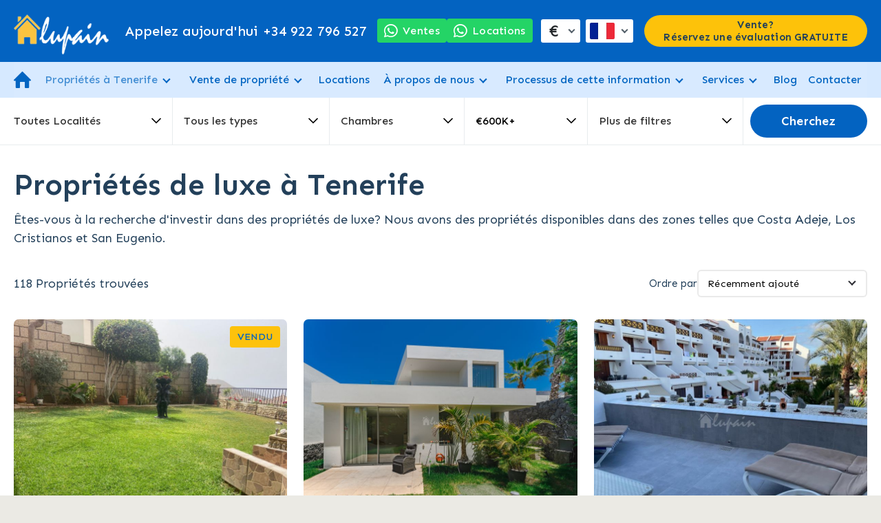

--- FILE ---
content_type: text/html; charset=UTF-8
request_url: https://www.lupain.com/fr/properties-for-sale/luxury-properties?price_min=600000&page=6
body_size: 19303
content:
<!DOCTYPE html>
<html lang="en" class="cc--light-funky">
<head>
    <title>Propriétés de luxe à Tenerife</title>

    <meta charset="UTF-8">
    <meta http-equiv="Content-Type" content="text/html; charset=utf-8">
    <meta name="viewport" content="width=device-width, initial-scale=1.0">
    <meta name="description" content="Êtes-vous à la recherche d'investir dans des propriétés de luxe? Nous avons des propriétés disponibles dans des zones telles que Costa Adeje, Los Cristianos et San Eugenio.">

    
    <link rel="canonical" href="https://www.lupain.com/fr/properties-for-sale/luxury-properties?price_min=600000" />

        <link rel="alternate" href="https://www.lupain.com/properties-for-sale/luxury-properties?price_min=600000&page=6" hreflang="x-default" />
        <link rel="alternate" href="https://www.lupain.com/es/properties-for-sale/luxury-properties?price_min=600000&page=6" hreflang="es" />
        <link rel="alternate" href="https://www.lupain.com/de/properties-for-sale/luxury-properties?price_min=600000&page=6" hreflang="de" />
        <link rel="alternate" href="https://www.lupain.com/fr/properties-for-sale/luxury-properties?price_min=600000&page=6" hreflang="fr" />
        <link rel="alternate" href="https://www.lupain.com/it/properties-for-sale/luxury-properties?price_min=600000&page=6" hreflang="it" />
        <link rel="alternate" href="https://www.lupain.com/nl/properties-for-sale/luxury-properties?price_min=600000&page=6" hreflang="nl" />
        <link rel="alternate" href="https://www.lupain.com/sv/properties-for-sale/luxury-properties?price_min=600000&page=6" hreflang="sv" />
        
    <script>
      var CMS_DIRECTORY = '/admin';
      var AJAX_URL = '/ajax';
      var ADMIN_AJAX_URL = '/admin/ajax';
      var FAVICON_TEXT = 'L';
      var LANG = 'fr';

      console.error = function () {
        //
      };
    </script>

            <link rel="apple-touch-icon" sizes="76x76" href="https://d1xn13g8xx0j7m.cloudfront.net/file/76x76_original_favicon66589084231cc.png.webp">
        <link rel="icon" type="image/webp" sizes="32x32" href="https://d1xn13g8xx0j7m.cloudfront.net/file/32x32_original_favicon66589084231cc.png.webp">
        <link rel="icon" type="image/webp" sizes="16x16" href="https://d1xn13g8xx0j7m.cloudfront.net/file/16x16_original_favicon66589084231cc.png.webp">
        <link rel="shortcut icon" href="https://d1xn13g8xx0j7m.cloudfront.net/file/32x32_original_favicon66589084231cc.png.webp">
    
    <!-- Open Graph / Facebook -->
    <meta property="og:type" content="website">
    <meta property="og:url" content="https://www.lupain.com/fr/properties-for-sale/luxury-properties?price_min=600000&page=6">
    <meta property="og:title" content="Propriétés de luxe à Tenerife">
    <meta property="og:description" content="Êtes-vous à la recherche d'investir dans des propriétés de luxe? Nous avons des propriétés disponibles dans des zones telles que Costa Adeje, Los Cristianos et San Eugenio.">
            <meta property="og:image" content="">
    
    <!-- Twitter -->
    <meta property="twitter:card" content="summary_large_image">
    <meta property="twitter:url" content="https://www.lupain.com/fr/properties-for-sale/luxury-properties?price_min=600000&page=6">
    <meta property="twitter:title" content="Propriétés de luxe à Tenerife">
    <meta property="twitter:description" content="Êtes-vous à la recherche d'investir dans des propriétés de luxe? Nous avons des propriétés disponibles dans des zones telles que Costa Adeje, Los Cristianos et San Eugenio.">
            <meta property="twitter:image" content="">
    
    <link rel="preconnect" href="https://fonts.gstatic.com">

    <!-- global styles -->
    <link rel="stylesheet" type="text/css" href="/assets/css/fonts.css" />
    <link rel="stylesheet" type="text/css" href="/assets/css/bulma.css?h=16" />
    <link rel="stylesheet" type="text/css" href="/assets/css/jquery.mmenu.css" />
    <link rel="stylesheet" type="text/css" href="/assets/css/magnific-popup.css?h=16" />
    <link rel="stylesheet" type="text/css" href="/assets/css/splide.min.css" />
    <link rel="stylesheet" type="text/css" href="/assets/css/aos.css" />
    <link rel="stylesheet" type="text/css" href="/assets/css/custom.css?h=16" />
    <link rel="stylesheet" type="text/css" href="/assets/css/properties_search.css?h=16" />
    <link rel="stylesheet" type="text/css" href="/assets/css/responsive.css?h=16" />

    <script type="text/javascript" src="https://cdnjs.cloudflare.com/ajax/libs/jquery/3.6.4/jquery.min.js"></script>

    <script>
        $(document).ready(function () {
            let splide_counter = 1000;

            let splide_interval = setInterval(function () {
                $('li.splide__slide').removeAttr('role');
                splide_counter--;

                if (splide_counter <= 0) {
                    clearInterval(splide_interval)
                }
            }, 100);
        });
    </script>

    <script type="text/javascript" src="/assets/js/jquery.magnific-popup.js"></script>
    <script type="text/javascript" src="/assets/js/jquery.mmenu.min.js"></script>
    <script type="text/javascript" src="/assets/js/splide.min.js"></script>
    <script type="text/javascript" src="/assets/js/cleave.min.js"></script>
    <script src="/admin/assets/js/SimpleAjaxUploader.min.js" defer></script>
    <script type="text/javascript" src="/assets/js/aos.js"></script>
    <script type="text/javascript" src="/assets/js/jquery.scrollTo.min.js"></script>
    <script type="text/javascript" src="/assets/js/main.js?h=14"></script>

    
<!-- Script: Cookie Consent CSS --> 
<link rel="stylesheet" href="https://cdn.jsdelivr.net/gh/orestbida/cookieconsent@3.0.1/dist/cookieconsent.css">
<style>
.cc--light-funky {
    color-scheme: light;

    --cc-bg: #f9faff;
    --cc-primary-color: #23405a;
    --cc-secondary-color: #23405a;

    --cc-btn-primary-bg: #0363c1;
    --cc-btn-primary-color: var(--cc-bg);
    --cc-btn-primary-hover-bg: #fdc20a;
    --cc-btn-primary-hover-color: #fff;

    --cc-btn-secondary-bg: #d6e9ff;
    --cc-btn-secondary-color: var(--cc-secondary-color);
    --cc-btn-secondary-hover-bg: #fdc20a;
    --cc-btn-secondary-hover-color: #23405a;

    --cc-cookie-category-block-bg: #ebeff9;
    --cc-cookie-category-block-border: #ebeff9;
    --cc-cookie-category-block-hover-bg: #dbe5f9;
    --cc-cookie-category-block-hover-border: #dbe5f9;
    --cc-cookie-category-expanded-block-hover-bg: #ebeff9;
    --cc-cookie-category-expanded-block-bg: #ebeff9;

    --cc-overlay-bg: rgba(219, 232, 255, 0.85)!important;

    --cc-toggle-readonly-bg: #cbd8f1;
    --cc-toggle-on-knob-bg: var(--cc-bg);
    --cc-toggle-off-bg: #8fa8d6;
    --cc-toggle-readonly-knob-bg: var(--cc-bg);

    --cc-separator-border-color: #f1f3f5;

    --cc-footer-border-color: #f1f3f5;
    --cc-footer-bg: var(--cc-bg);

    --cc-btn-border-radius: 1rem .6rem 1.3rem .5rem / .5rem 1rem;
    --cc-modal-border-radius: var(--cc-btn-border-radius);
    --cc-pm-toggle-border-radius: var(--cc-btn-border-radius);
}

.cc--light-funky #cc-main .toggle__icon:after {
    border-radius: var(--cc-btn-border-radius);
}

.cc--light-funky #cc-main .cm__btn--close {
    border-radius: var(--cc-btn-border-radius);
    border-top-left-radius: 0;
    border-top-right-radius: 0;
}
</style>
<!-- End Script: Cookie Consent CSS -->

<!-- Script: Web Optic Analytics --> 
<script data-category="analytics" async defer data-website-id="eee6bf7e-1bc2-4ad6-b07f-b3146acfaa6d" src="https://analytics.weboptic.com/umami.js"></script>
<!-- End Script: Web Optic Analytics -->

<!-- Script: Schema --> 

    <script type="application/ld+json">
    {
      "@context": "http://schema.org",
      "@type": "RealEstateAgent",
      "name": "Lupain Tenerife Estate Agents",
      "image": "https://www.lupain.com/assets/img/logo-new.png",
      "priceRange" : "$8000 - $6000000",
      "@id": "",
      "url": "https://www.lupain.com/",
      "telephone": "+34 922 79 65 27",
      "address": {
        "@type": "PostalAddress",
        "streetAddress": "Edifico Cristian Sur,  Av. de ï¾ƒï¼»sterdam, 4,",
        "addressLocality": "Santa Cruz de Tenerife",
        "postalCode": "38650",
        "addressCountry": "ES"
      },
      "geo": {
        "@type": "GeoCoordinates",
        "latitude": 28.052823,
        "longitude": -16.71093
      },
      "openingHoursSpecification": [{
        "@type": "OpeningHoursSpecification",
        "dayOfWeek": [
          "Monday",
          "Tuesday",
          "Wednesday",
          "Thursday",
          "Friday"
        ],
        "opens": "09:30",
        "closes": "07:00"
      },{
        "@type": "OpeningHoursSpecification",
        "dayOfWeek": "Saturday",
        "opens": "09:30",
        "closes": "01:30"
      }],
      "sameAs": [
        "https://en-gb.facebook.com/lupainproperites/",
        "https://twitter.com/lupain_property",
        "https://plus.google.com/107488023310589477027",
        "https://www.linkedin.com/company/lupain-properties-s-l-"
      ]
    }
    </script>
<!-- End Script: Schema -->

<!-- Script: Google Tag Manager --> 
<!-- Google tag (gtag.js) --> 
<script async src="https://www.googletagmanager.com/gtag/js?id=G-MPSTTCHR1D"></script>
<script>
    window.dataLayer = window.dataLayer || [];
    function gtag(){dataLayer.push(arguments);}
    gtag('js', new Date());
    gtag('config', 'G-MPSTTCHR1D');
</script
<!-- End Script: Google Tag Manager -->

<!-- Script: Google Analytics --> 
<!-- Global site tag (gtag.js) - Google Analytics -->
<script async src="https://www.googletagmanager.com/gtag/js?id=UA-135455572-1"></script>
<script>
    window.dataLayer = window.dataLayer || [];
    function gtag(){dataLayer.push(arguments);}
    gtag('js', new Date());
    gtag('config', 'UA-135455572-1');
</script>
<!-- End of Google Analytics -->
<!-- End Script: Google Analytics -->
</head>
<body id="properties" class=" scrolling" >
    
    <div class="outerwrapper">

        
        <div class="innerwrapper">

            <section class="header">

                <div class="navbar py-4">
                    <div class="container is-align-items-center">

                        <div class="navbar-start navbar-brand is-align-items-center">
                            <a class="navbar-item p-0" href="/" title="Home">
                                <img src="https://d1xn13g8xx0j7m.cloudfront.net/file/original_logo6658902a519f8.png.webp" alt="" width="auto">
                            </a>
                            <a class="phone-mobile is-hidden navbar-item pl-6 pl-4-mobile has-text-white is-size-4" title="Phone" href="tel:+34922796527">
                                <i class="fas fa-phone-alt"></i>
                            </a>
                            <a class="phone-desktop navbar-item pl-6 pl-4-mobile has-text-white is-size-5" title="Phone" href="tel:+34922796527">
                                <span class="call-today mr-2">Appelez aujourd'hui</span> +34 922 796 527                            </a>
                        </div>
                        <div class="navbar-middle is-align-items-center whatsapp_links transparent">
                            <a class="whatsapp_link transparent" href="https://wa.me/34669767087" title="WhatsApp Ventes">
                                <span class="waicon"><i class="fab fa-whatsapp"></i></span>
                                <p>Ventes</p>
                            </a>
                            <a class="whatsapp_link transparent" href="https://wa.me/34657501416" title="WhatsApp Locations">
                                <span class="waicon"><i class="fab fa-whatsapp"></i></span>
                                <p>Locations</p>
                            </a>
                        </div>
                        <div class="navbar-end is-align-items-center">

                                                            <form method="post" class="is-hidden" id="currency-form">
                                    <input type="hidden" name="currency">
                                </form>
                                <div class="navbar-item has-dropdown is-hoverable currency setting-picker">
                                    <div class="navbar-dropdown">
                                                                                    <a data-currency-code="eur" class="navbar-item is-active" href="javascript:;">
                                                <span>€</span>
                                            </a>
                                                                                    <a data-currency-code="gbp" class="navbar-item " href="javascript:;">
                                                <span>£</span>
                                            </a>
                                                                                    <a data-currency-code="usd" class="navbar-item " href="javascript:;">
                                                <span>$</span>
                                            </a>
                                                                            </div>
                                    <span class="navbar-link">
                                        €                                    </span>
                                </div>
                            
                                                            <div class="navbar-item has-dropdown is-hoverable language setting-picker ml-2">
                                    <div class="navbar-dropdown">
                                        <a href="/properties-for-sale/luxury-properties?price_min=600000&page=6" class="navbar-item nolang">
                                            <img class="flag" src="/assets/img/en-flag.webp" alt="">
                                            <span>English</span>
                                        </a>
                                                                                    <a href="/es/properties-for-sale/luxury-properties?price_min=600000&page=6" class="navbar-item  nolang">
                                                <img class="flag" src="https://d1xn13g8xx0j7m.cloudfront.net/file/thumb_original_es665899907a3f0.png.webp" alt="">
                                                <span>Spanish</span>
                                            </a>
                                                                                    <a href="/de/properties-for-sale/luxury-properties?price_min=600000&page=6" class="navbar-item  nolang">
                                                <img class="flag" src="https://d1xn13g8xx0j7m.cloudfront.net/file/thumb_original_de6658997c296a9.png.webp" alt="">
                                                <span>German</span>
                                            </a>
                                                                                    <a href="/fr/properties-for-sale/luxury-properties?price_min=600000&page=6" class="navbar-item is-active nolang">
                                                <img class="flag" src="https://d1xn13g8xx0j7m.cloudfront.net/file/thumb_original_fr665899a0ba26c.png.webp" alt="">
                                                <span>French</span>
                                            </a>
                                                                                    <a href="/it/properties-for-sale/luxury-properties?price_min=600000&page=6" class="navbar-item  nolang">
                                                <img class="flag" src="https://d1xn13g8xx0j7m.cloudfront.net/file/thumb_original_it665899b3520de.png.webp" alt="">
                                                <span>Italian</span>
                                            </a>
                                                                                    <a href="/nl/properties-for-sale/luxury-properties?price_min=600000&page=6" class="navbar-item  nolang">
                                                <img class="flag" src="https://d1xn13g8xx0j7m.cloudfront.net/file/thumb_original_nl665899cb3641b.png.webp" alt="">
                                                <span>Dutch</span>
                                            </a>
                                                                                    <a href="/sv/properties-for-sale/luxury-properties?price_min=600000&page=6" class="navbar-item  nolang">
                                                <img class="flag" src="https://d1xn13g8xx0j7m.cloudfront.net/file/thumb_original_se66589b3dcc6ec.png.webp" alt="">
                                                <span>Swedish</span>
                                            </a>
                                                                            </div>
                                    <span class="navbar-link">
                                                                                    <img class="flag" src="https://d1xn13g8xx0j7m.cloudfront.net/file/thumb_original_fr665899a0ba26c.png.webp" alt="">
                                            <!-- French -->
                                                                            </span>
                                </div>
                            
                                                            <div class="navbar-item py-0 pr-0 ml-4 pl-0 button-item">
                                    <a class="button is-primary" href="/free-property-valuation">Vente?<br> Réservez une évaluation GRATUITE</a>
                                </div>
                            
                            <a class="navlink ml-4" href="#menu" title="Toggle Navigation">
                                <svg viewBox="0 0 100 75" width="40" height="40">
                                    <rect fill="#ffffff" y="0" width="100" height="15" rx="4"></rect>
                                    <rect fill="#ffffff" y="30" width="100" height="15" rx="4"></rect>
                                    <rect fill="#ffffff" y="60" width="100" height="15" rx="4"></rect>
                                </svg>
                            </a>
                        </div>

                    </div>
                </div>
                <div class="navbar main-nav">
                    <div class="container">
                        <nav id="mmenu">
                            <ul class="is-flex">
                                <li class="navbar-item home">
                                    <a class="navbar-item" href="/" title="Home"><svg xmlns="http://www.w3.org/2000/svg" xml:space="preserve" viewBox=".46 1.5 45.14 43"><path fill="currentColor" d="m45.1 22.9-21-21c-.3-.3-.7-.4-1.1-.4-.4 0-.8.2-1.1.4l-21 21c-.4.4-.6 1.1-.3 1.7.2.6.8.9 1.4.9h3.6V43c0 .8.7 1.5 1.5 1.5h8c.8 0 1.5-.7 1.5-1.5V29.8c0-.8.7-1.5 1.5-1.5H28c.8 0 1.5.7 1.5 1.5V43c0 .8.7 1.5 1.5 1.5h8c.8 0 1.5-.7 1.5-1.5V25.5h3.6c.6 0 1.2-.4 1.4-.9.2-.6.1-1.3-.4-1.7z"/></svg></a>
                                </li>
                                
				<li class="navbar-item   has-dropdown is-hoverable">
			        <a class="navbar-link
					is-active " href="/properties-for-sale"
						>
			          Propriétés à Tenerife
			        </a>

			        <ul class="navbar-dropdown">
			         
				<li class="navbar-item 32  mobile_only ">
					<a class="navbar-item 
						is-active"
						href="/properties-for-sale"
						>
						Propriétés de Tenerife
					</a>
				</li>
				<li class="navbar-item 10   ">
					<a class="navbar-item 
						"
						href="/los-cristianos-properties-for-sale"
						>
						Propriétés Los Cristianos
					</a>
				</li>
				<li class="navbar-item 11   ">
					<a class="navbar-item 
						"
						href="/fanabe-properties-for-sale"
						>
						Propriétés à Fanabe
					</a>
				</li>
				<li class="navbar-item 12   ">
					<a class="navbar-item 
						"
						href="/playa-de-las-americas-properties-for-sale"
						>
						Las Americas Properties
					</a>
				</li>
				<li class="navbar-item 13   ">
					<a class="navbar-item 
						"
						href="/costa-adeje-properties-for-sale"
						>
						Propriétés Costa Adeje
					</a>
				</li>
				<li class="navbar-item 14   ">
					<a class="navbar-item 
						"
						href="/san-eugenio-properties-for-sale"
						>
						Propriétés de San Eugenio
					</a>
				</li>
				<li class="navbar-item 15   ">
					<a class="navbar-item 
						"
						href="/torviscas-properties-for-sale"
						>
						Propriétés de Torviscas
					</a>
				</li>
				<li class="navbar-item 16   ">
					<a class="navbar-item 
						"
						href="/locations"
						>
						Emplacements de choix
					</a>
				</li>
				<li class="navbar-item 17   ">
					<a class="navbar-item 
						"
						href="/properties-for-sale/business-properties"
						>
						Entreprise
					</a>
				</li>
				<li class="navbar-item 18   ">
					<a class="navbar-item 
						"
						href="/tenerife-properties-for-sale?luxury=1"
						>
						Luxury
					</a>
				</li>
			        </ul>
			    </li>
				<li class="navbar-item   has-dropdown is-hoverable">
			        <a class="navbar-link
					 " href="vendre-votre-propriete-tenerife"
						>
			          Vente de propriété
			        </a>

			        <ul class="navbar-dropdown">
			         
				<li class="navbar-item 34   ">
					<a class="navbar-item 
						"
						href="vendre-votre-propriete-tenerife"
						>
						Vente de biens immobiliers
					</a>
				</li>
				<li class="navbar-item 19   ">
					<a class="navbar-item 
						"
						href="evaluation-gratuite-de-propriete"
						>
						Réservez une évaluation GRATUITE
					</a>
				</li>
			        </ul>
			    </li>
				<li class="navbar-item 4   ">
					<a class="navbar-item 
						"
						href="/properties-for-rent"
						>
						Locations
					</a>
				</li>
				<li class="navbar-item   has-dropdown is-hoverable">
			        <a class="navbar-link
					 " href="a-propos-de-nous"
						>
			          À propos de nous
			        </a>

			        <ul class="navbar-dropdown">
			         
				<li class="navbar-item 33  mobile_only ">
					<a class="navbar-item 
						"
						href="a-propos-de-nous"
						>
						À propos de nous
					</a>
				</li>
				<li class="navbar-item 20   ">
					<a class="navbar-item 
						"
						href="histoire-de-lupain"
						>
						Histoire de Lupain
					</a>
				</li>
				<li class="navbar-item 21   ">
					<a class="navbar-item 
						"
						href="témoignages"
						>
						Témoignages
					</a>
				</li>
			        </ul>
			    </li>
				<li class="navbar-item   has-dropdown is-hoverable">
			        <a class="navbar-link
					 " href="#"
						>
			          Processus de cette information
			        </a>

			        <ul class="navbar-dropdown">
			         
				<li class="navbar-item 23   ">
					<a class="navbar-item 
						"
						href="vendre-votre-propriete-tenerife"
						>
						Vente de propriété
					</a>
				</li>
				<li class="navbar-item 22   ">
					<a class="navbar-item 
						"
						href="acheter-la-propriete"
						>
						Acheter une propriété
					</a>
				</li>
				<li class="navbar-item 24   ">
					<a class="navbar-item 
						"
						href="papier"
						>
						Paperasserie
					</a>
				</li>
				<li class="navbar-item 25   ">
					<a class="navbar-item 
						"
						href="hypothèques"
						>
						Les prêts hypothécaires
					</a>
				</li>
				<li class="navbar-item 29   ">
					<a class="navbar-item 
						"
						href="heritage"
						>
						Héritage
					</a>
				</li>
				<li class="navbar-item 30   ">
					<a class="navbar-item 
						"
						href="/insurance"
						>
						Assurance
					</a>
				</li>
				<li class="navbar-item 28   ">
					<a class="navbar-item 
						"
						href="faire-un-testament"
						>
						Faire un testament
					</a>
				</li>
			        </ul>
			    </li>
				<li class="navbar-item   has-dropdown is-hoverable">
			        <a class="navbar-link
					 " href="#"
						>
			          Services
			        </a>

			        <ul class="navbar-dropdown">
			         
				<li class="navbar-item 26   ">
					<a class="navbar-item 
						"
						href="evaluation-gratuite-de-propriete"
						>
						Évaluation immobilière GRATUITE
					</a>
				</li>
				<li class="navbar-item 27   ">
					<a class="navbar-item 
						"
						href="programme-d-affiliation"
						>
						Programme d'affiliation
					</a>
				</li>
			        </ul>
			    </li>
				<li class="navbar-item 8   ">
					<a class="navbar-item 
						"
						href="blog"
						>
						Blog
					</a>
				</li>
				<li class="navbar-item 9   ">
					<a class="navbar-item 
						"
						href="contacter"
						>
						Contacter
					</a>
				</li>
				<li class="navbar-item 38  mobile_only ">
					<a class="navbar-item 
						"
						href=" "
						>
						 
					</a>
				</li>
				<li class="navbar-item 37  mobile_only ">
					<a class="navbar-item 
						"
						href="tel:+34922796527"
						target="_blank">
						Appeler le +34 922 796 527
					</a>
				</li>
				<li class="navbar-item 35  mobile_only ">
					<a class="navbar-item 
						"
						href="https://wa.me/34657501416"
						target="_blank">
						Ventes WhatsApp
					</a>
				</li>
				<li class="navbar-item 36  mobile_only ">
					<a class="navbar-item 
						"
						href="https://wa.me/34657501416"
						target="_blank">
						WhatsApp de locations
					</a>
				</li>                            </ul>
                        </nav>
                    </div>
                </div>

            </section>

                            <div class="msg"></div>
            
            <main>

	
	<section  id="b9"
		class="section admin-block block_id_9 block_type_properties_search px-0 pt-0 "
		style="background-color: #ffffff; --background-color: #ffffff;">
		

<div class="search_bar ">
	<a class="mobile_toggle">
		<span class="icon"><i class="fas fa-filter"></i></span>
		<span>Filtre</span>
		<span class="count">1</span>	</a>
	<div class="container">
		<form method="get" class="search_bar_fields">
			<div class="search_bar_field search_bar_field_option">
	<button type="button">
					<span>Toutes Localités</span>
			</button>
	<div class="search_bar_dropdown">
        <label>Localités</label>
        <div class="select">
            <select name="location" class="">
                <option value="all">Toutes Localités</option>
                                    <option value="1186" >Abades</option>
                                    <option value="1368" >Acojeja</option>
                                    <option value="1145" >Adeje</option>
                                    <option value="1177" >Aguilas Del Teide</option>
                                    <option value="1238" >Aldea Blanca</option>
                                    <option value="1295" >Amarilla Golf</option>
                                    <option value="1139" >Arico</option>
                                    <option value="1252" >Armenime</option>
                                    <option value="1340" >Arona</option>
                                    <option value="1219" >Bahia Del Duque</option>
                                    <option value="1325" >Buzanada</option>
                                    <option value="1163" >Cabo Blanco</option>
                                    <option value="1105" >Callao Salvaje</option>
                                    <option value="1374" >Candelaria</option>
                                    <option value="1377" >Charco Del Pino</option>
                                    <option value="1082" >Chayofa</option>
                                    <option value="1286" >Chio</option>
                                    <option value="1072" >Costa Adeje</option>
                                    <option value="1097" >Costa Del Silencio</option>
                                    <option value="1441" >El Fraile</option>
                                    <option value="1259" >El Galeon</option>
                                    <option value="1135" >El Madroñal</option>
                                    <option value="1159" >El Medano</option>
                                    <option value="1389" >El Poris</option>
                                    <option value="1275" >El Roque</option>
                                    <option value="1161" >El Salto</option>
                                    <option value="1331" >El Sauzal</option>
                                    <option value="1095" >Fanabe</option>
                                    <option value="1409" >Fasnia</option>
                                    <option value="1257" >Golf Del Sur</option>
                                    <option value="1157" >Granadilla</option>
                                    <option value="1312" >Guargacho</option>
                                    <option value="1307" >Guaza</option>
                                    <option value="1125" >Guia De Isora</option>
                                    <option value="1266" >Ifonche</option>
                                    <option value="1309" >La Caleta</option>
                                    <option value="1175" >La Camella</option>
                                    <option value="1406" >La Escalona</option>
                                    <option value="1111" >La Florida</option>
                                    <option value="1215" >La Mareta</option>
                                    <option value="1141" >La Tejita</option>
                                    <option value="1261" >Las Chafiras</option>
                                    <option value="1352" >Las Galletas</option>
                                    <option value="1345" >Las Moraditas</option>
                                    <option value="1197" >Les roses</option>
                                    <option value="1118" >Los Abrigos</option>
                                    <option value="1079" >Los Cristianos</option>
                                    <option value="1148" >Los Gigantes</option>
                                    <option value="1120" >Los Menores</option>
                                    <option value="1084" >Palm Mar</option>
                                    <option value="1263" >Parque De La Reina</option>
                                    <option value="1363" >Piedra Hincada</option>
                                    <option value="1076" >Plage de La Arena</option>
                                    <option value="1093" >Playa De Las Americas</option>
                                    <option value="1102" >Playa Paraiso</option>
                                    <option value="1290" >Playa San Juan</option>
                                    <option value="1433" >Poris De Abona</option>
                                    <option value="1129" >Puerto Santiago</option>
                                    <option value="1091" >Roque Del Conde</option>
                                    <option value="1074" >San Eugenio</option>
                                    <option value="1244" >San Isidro</option>
                                    <option value="1367" >San Miguel</option>
                                    <option value="1364" >Santa Ursula</option>
                                    <option value="1184" >Santiago Del Teide</option>
                                    <option value="1404" >Taucho</option>
                                    <option value="1288" >Tijoco</option>
                                    <option value="1143" >Torviscas</option>
                                    <option value="1089" >Torviscas Alto</option>
                                    <option value="1116" >Valle San Lorenzo</option>
                                    <option value="1268" >Vilaflor</option>
                                    <option value="1442" >El Tanque</option>
                                    <option value="1443" >Roque Del Conde</option>
                                    <option value="1445" >Llano Del Camello</option>
                                    <option value="1446" >Alcala</option>
                            </select>
        </div>
    </div>
</div>

<div class="search_bar_field search_bar_field_option">
	<button type="button">
					<span>Tous les types</span>
			</button>
	<div class="search_bar_dropdown">
        <label>Type de propriété</label>
        <div class="select">
            <select name="type" class="">
                <option value="">Tous les types</option>
                                    <option value="34" >Appartement</option>
                                    <option value="38" >Bungalow</option>
                                    <option value="35" >Business</option>
                                    <option value="64" >Finca</option>
                                    <option value="63" >Garage</option>
                                    <option value="65" >Maison de campagne</option>
                                    <option value="36" >Maison de ville</option>
                                    <option value="62" >Penthouse</option>
                                    <option value="41" >Studio</option>
                                    <option value="46" >Terre</option>
                                    <option value="37" >Villa</option>
                            </select>
        </div>
    </div>
</div>

<div class="search_bar_field search_bar_field_option">
	<button type="button">
					<span>Chambres</span>
			</button>
	<div class="search_bar_dropdown">

        <div class="columns is-mobile">
            <div class="column is-6">
                <label>Chambres Min</label>
                <div class="select">
                    <select name="bedrooms_min">
                        <option value="">Pas de Min</option>
                        <!-- <option value="na" >Non applicable</option> -->
                                                	                        	                            <option value="0" >Studio</option>
                                                	                            <option value="1" >1 Bed</option>
                                                	                            <option value="2" >2 Bed</option>
                                                	                            <option value="3" >3 Bed</option>
                                                	                            <option value="4" >4 Bed</option>
                                                	                            <option value="5" >5 Bed</option>
                                                	                            <option value="6" >6 Bed</option>
                                                	                            <option value="7" >7 Bed</option>
                                                	                            <option value="8" >8 Bed</option>
                                                	                            <option value="9" >9 Bed</option>
                                                	                            <option value="10" >10 Bed</option>
                                            </select>
                </div>
            </div>

            <div class="column is-6">
                <label>Chambres Max</label>
                <div class="select">
                    <select name="bedrooms_max">
                        <option value="">Pas de Max</option>
                        <!-- <option value="na" >Non applicable</option> -->
                                                	                        	                            <option value="0" >Studio</option>
                                                	                            <option value="1" >1 Bed</option>
                                                	                            <option value="2" >2 Bed</option>
                                                	                            <option value="3" >3 Bed</option>
                                                	                            <option value="4" >4 Bed</option>
                                                	                            <option value="5" >5 Bed</option>
                                                	                            <option value="6" >6 Bed</option>
                                                	                            <option value="7" >7 Bed</option>
                                                	                            <option value="8" >8 Bed</option>
                                                	                            <option value="9" >9 Bed</option>
                                                	                            <option value="10" >10 Bed</option>
                                            </select>
                </div>
            </div>
        </div>

    </div>
</div>

<div class="search_bar_field search_bar_field_option">
	<button type="button">
					<strong>€600K+</strong>
			</button>
	<div class="search_bar_dropdown">

        <div class="columns is-mobile">
            <div class="column is-6">
                <label>Prix Min</label>
                <div class="select">
                    <select name="price_min" class="">
                        <option value="">Pas de Min</option>
                                                    <option value="50000" data-price-min="600000" >€50,000</option>
                                                    <option value="75000" data-price-min="600000" >€75,000</option>
                                                    <option value="100000" data-price-min="600000" >€100,000</option>
                                                    <option value="125000" data-price-min="600000" >€125,000</option>
                                                    <option value="150000" data-price-min="600000" >€150,000</option>
                                                    <option value="175000" data-price-min="600000" >€175,000</option>
                                                    <option value="200000" data-price-min="600000" >€200,000</option>
                                                    <option value="225000" data-price-min="600000" >€225,000</option>
                                                    <option value="250000" data-price-min="600000" >€250,000</option>
                                                    <option value="275000" data-price-min="600000" >€275,000</option>
                                                    <option value="300000" data-price-min="600000" >€300,000</option>
                                                    <option value="325000" data-price-min="600000" >€325,000</option>
                                                    <option value="350000" data-price-min="600000" >€350,000</option>
                                                    <option value="375000" data-price-min="600000" >€375,000</option>
                                                    <option value="400000" data-price-min="600000" >€400,000</option>
                                                    <option value="425000" data-price-min="600000" >€425,000</option>
                                                    <option value="450000" data-price-min="600000" >€450,000</option>
                                                    <option value="475000" data-price-min="600000" >€475,000</option>
                                                    <option value="500000" data-price-min="600000" >€500,000</option>
                                                    <option value="525000" data-price-min="600000" >€525,000</option>
                                                    <option value="550000" data-price-min="600000" >€550,000</option>
                                                    <option value="575000" data-price-min="600000" >€575,000</option>
                                                    <option value="600000" data-price-min="600000" selected="selected">€600,000</option>
                                                    <option value="625000" data-price-min="600000" >€625,000</option>
                                                    <option value="650000" data-price-min="600000" >€650,000</option>
                                                    <option value="675000" data-price-min="600000" >€675,000</option>
                                                    <option value="700000" data-price-min="600000" >€700,000</option>
                                                    <option value="725000" data-price-min="600000" >€725,000</option>
                                                    <option value="750000" data-price-min="600000" >€750,000</option>
                                                    <option value="775000" data-price-min="600000" >€775,000</option>
                                                    <option value="800000" data-price-min="600000" >€800,000</option>
                                                    <option value="825000" data-price-min="600000" >€825,000</option>
                                                    <option value="850000" data-price-min="600000" >€850,000</option>
                                                    <option value="875000" data-price-min="600000" >€875,000</option>
                                                    <option value="900000" data-price-min="600000" >€900,000</option>
                                                    <option value="925000" data-price-min="600000" >€925,000</option>
                                                    <option value="950000" data-price-min="600000" >€950,000</option>
                                                    <option value="975000" data-price-min="600000" >€975,000</option>
                                                    <option value="1000000" data-price-min="600000" >€1,000,000</option>
                                                    <option value="1025000" data-price-min="600000" >€1,025,000</option>
                                                    <option value="1050000" data-price-min="600000" >€1,050,000</option>
                                                    <option value="1075000" data-price-min="600000" >€1,075,000</option>
                                                    <option value="1100000" data-price-min="600000" >€1,100,000</option>
                                                    <option value="1125000" data-price-min="600000" >€1,125,000</option>
                                                    <option value="1150000" data-price-min="600000" >€1,150,000</option>
                                                    <option value="1175000" data-price-min="600000" >€1,175,000</option>
                                                    <option value="1200000" data-price-min="600000" >€1,200,000</option>
                                                    <option value="1225000" data-price-min="600000" >€1,225,000</option>
                                                    <option value="1250000" data-price-min="600000" >€1,250,000</option>
                                                    <option value="1275000" data-price-min="600000" >€1,275,000</option>
                                                    <option value="1300000" data-price-min="600000" >€1,300,000</option>
                                                    <option value="1325000" data-price-min="600000" >€1,325,000</option>
                                                    <option value="1350000" data-price-min="600000" >€1,350,000</option>
                                                    <option value="1375000" data-price-min="600000" >€1,375,000</option>
                                                    <option value="1400000" data-price-min="600000" >€1,400,000</option>
                                                    <option value="1425000" data-price-min="600000" >€1,425,000</option>
                                                    <option value="1450000" data-price-min="600000" >€1,450,000</option>
                                                    <option value="1475000" data-price-min="600000" >€1,475,000</option>
                                                    <option value="1500000" data-price-min="600000" >€1,500,000</option>
                                                    <option value="1525000" data-price-min="600000" >€1,525,000</option>
                                                    <option value="1550000" data-price-min="600000" >€1,550,000</option>
                                                    <option value="1575000" data-price-min="600000" >€1,575,000</option>
                                                    <option value="1600000" data-price-min="600000" >€1,600,000</option>
                                                    <option value="1625000" data-price-min="600000" >€1,625,000</option>
                                                    <option value="1650000" data-price-min="600000" >€1,650,000</option>
                                                    <option value="1675000" data-price-min="600000" >€1,675,000</option>
                                                    <option value="1700000" data-price-min="600000" >€1,700,000</option>
                                                    <option value="1725000" data-price-min="600000" >€1,725,000</option>
                                                    <option value="1750000" data-price-min="600000" >€1,750,000</option>
                                                    <option value="1775000" data-price-min="600000" >€1,775,000</option>
                                                    <option value="1800000" data-price-min="600000" >€1,800,000</option>
                                                    <option value="1825000" data-price-min="600000" >€1,825,000</option>
                                                    <option value="1850000" data-price-min="600000" >€1,850,000</option>
                                                    <option value="1875000" data-price-min="600000" >€1,875,000</option>
                                                    <option value="1900000" data-price-min="600000" >€1,900,000</option>
                                                    <option value="1925000" data-price-min="600000" >€1,925,000</option>
                                                    <option value="1950000" data-price-min="600000" >€1,950,000</option>
                                                    <option value="1975000" data-price-min="600000" >€1,975,000</option>
                                                    <option value="2000000" data-price-min="600000" >€2,000,000</option>
                                            </select>
                </div>
            </div>
            <div class="column is-6">
                <label>Prix Max</label>
                <div class="select">
                    <select name="price_max" class="">
                        <option value="">Pas de Max</option>
                                                    <option value="50000" >€50,000</option>
                                                    <option value="75000" >€75,000</option>
                                                    <option value="100000" >€100,000</option>
                                                    <option value="125000" >€125,000</option>
                                                    <option value="150000" >€150,000</option>
                                                    <option value="175000" >€175,000</option>
                                                    <option value="200000" >€200,000</option>
                                                    <option value="225000" >€225,000</option>
                                                    <option value="250000" >€250,000</option>
                                                    <option value="275000" >€275,000</option>
                                                    <option value="300000" >€300,000</option>
                                                    <option value="325000" >€325,000</option>
                                                    <option value="350000" >€350,000</option>
                                                    <option value="375000" >€375,000</option>
                                                    <option value="400000" >€400,000</option>
                                                    <option value="425000" >€425,000</option>
                                                    <option value="450000" >€450,000</option>
                                                    <option value="475000" >€475,000</option>
                                                    <option value="500000" >€500,000</option>
                                                    <option value="525000" >€525,000</option>
                                                    <option value="550000" >€550,000</option>
                                                    <option value="575000" >€575,000</option>
                                                    <option value="600000" >€600,000</option>
                                                    <option value="625000" >€625,000</option>
                                                    <option value="650000" >€650,000</option>
                                                    <option value="675000" >€675,000</option>
                                                    <option value="700000" >€700,000</option>
                                                    <option value="725000" >€725,000</option>
                                                    <option value="750000" >€750,000</option>
                                                    <option value="775000" >€775,000</option>
                                                    <option value="800000" >€800,000</option>
                                                    <option value="825000" >€825,000</option>
                                                    <option value="850000" >€850,000</option>
                                                    <option value="875000" >€875,000</option>
                                                    <option value="900000" >€900,000</option>
                                                    <option value="925000" >€925,000</option>
                                                    <option value="950000" >€950,000</option>
                                                    <option value="975000" >€975,000</option>
                                                    <option value="1000000" >€1,000,000</option>
                                                    <option value="1025000" >€1,025,000</option>
                                                    <option value="1050000" >€1,050,000</option>
                                                    <option value="1075000" >€1,075,000</option>
                                                    <option value="1100000" >€1,100,000</option>
                                                    <option value="1125000" >€1,125,000</option>
                                                    <option value="1150000" >€1,150,000</option>
                                                    <option value="1175000" >€1,175,000</option>
                                                    <option value="1200000" >€1,200,000</option>
                                                    <option value="1225000" >€1,225,000</option>
                                                    <option value="1250000" >€1,250,000</option>
                                                    <option value="1275000" >€1,275,000</option>
                                                    <option value="1300000" >€1,300,000</option>
                                                    <option value="1325000" >€1,325,000</option>
                                                    <option value="1350000" >€1,350,000</option>
                                                    <option value="1375000" >€1,375,000</option>
                                                    <option value="1400000" >€1,400,000</option>
                                                    <option value="1425000" >€1,425,000</option>
                                                    <option value="1450000" >€1,450,000</option>
                                                    <option value="1475000" >€1,475,000</option>
                                                    <option value="1500000" >€1,500,000</option>
                                                    <option value="1525000" >€1,525,000</option>
                                                    <option value="1550000" >€1,550,000</option>
                                                    <option value="1575000" >€1,575,000</option>
                                                    <option value="1600000" >€1,600,000</option>
                                                    <option value="1625000" >€1,625,000</option>
                                                    <option value="1650000" >€1,650,000</option>
                                                    <option value="1675000" >€1,675,000</option>
                                                    <option value="1700000" >€1,700,000</option>
                                                    <option value="1725000" >€1,725,000</option>
                                                    <option value="1750000" >€1,750,000</option>
                                                    <option value="1775000" >€1,775,000</option>
                                                    <option value="1800000" >€1,800,000</option>
                                                    <option value="1825000" >€1,825,000</option>
                                                    <option value="1850000" >€1,850,000</option>
                                                    <option value="1875000" >€1,875,000</option>
                                                    <option value="1900000" >€1,900,000</option>
                                                    <option value="1925000" >€1,925,000</option>
                                                    <option value="1950000" >€1,950,000</option>
                                                    <option value="1975000" >€1,975,000</option>
                                                    <option value="2000000" >€2,000,000</option>
                                            </select>
                </div>
            </div>
        </div>

    </div>
</div>

<div class="search_bar_field search_bar_field_option">
	<button >
					<span>Plus de filtres</span>
			</button>
	<div class="search_bar_dropdown">

		<div class="field">
            <label>Référence de propriété</label>
            <input class="input" type="text" name="lupain_ref" placeholder="Référence propriété" value="">
		</div>

		<div class="field">
            <label>Complexe nom</label>
            <div class="select">
                <select name="complex">
                    <option value="">Tous les complexes</option>
                                                                <option value="1236" >Abama Houses</option>
                                            <option value="1611" >Acapulco</option>
                                            <option value="1733" >Achacay</option>
                                            <option value="1247" >Adeje Golf</option>
                                            <option value="1558" >Adeje Paradise</option>
                                            <option value="1232" >Adeje Park</option>
                                            <option value="1719" >Adelpha I</option>
                                            <option value="1767" >Agua Dulce</option>
                                            <option value="1623" >Agua Viva</option>
                                            <option value="1809" >Aguamarina</option>
                                            <option value="1610" >Aguaviva</option>
                                            <option value="1675" >Alamos Park</option>
                                            <option value="1545" >Albatros</option>
                                            <option value="1284" >Alborada</option>
                                            <option value="1306" >Alejandro</option>
                                            <option value="1699" >Aloe</option>
                                            <option value="1629" >Aloha Garden</option>
                                            <option value="1867" >Alondras IV</option>
                                            <option value="1439" >Alondras Park</option>
                                            <option value="1314" >Altamar</option>
                                            <option value="1486" >Altamira</option>
                                            <option value="1929" >Altemar </option>
                                            <option value="1871" >Altos Del Conde</option>
                                            <option value="1885" >Altos Del Roque</option>
                                            <option value="1242" >Altos del Roque</option>
                                            <option value="1757" >Altoviso</option>
                                            <option value="1396" >Amarilla Bay</option>
                                            <option value="1813" >Amarilla Bay</option>
                                            <option value="1854" >Anayet</option>
                                            <option value="1547" >Andalucia</option>
                                            <option value="1609" >Andorra</option>
                                            <option value="1270" >Aneto</option>
                                            <option value="1883" >Aneto III</option>
                                            <option value="1798" >Angocor</option>
                                            <option value="1189" >Apartamericas</option>
                                            <option value="1401" >Apolo</option>
                                            <option value="1487" >Aquamall</option>
                                            <option value="1646" >Aquamarina</option>
                                            <option value="1649" >Aquamarine</option>
                                            <option value="1421" >Aquarius Pebble Beach</option>
                                            <option value="1109" >Arco Iris</option>
                                            <option value="1462" >Arco Iris Playa</option>
                                            <option value="1305" >Arenas del Mar</option>
                                            <option value="1644" >Arenita</option>
                                            <option value="1700" >Atalaya Court</option>
                                            <option value="1921" >Atlantic Homes</option>
                                            <option value="1660" >Atlantic Palace</option>
                                            <option value="1235" >Atlantic View</option>
                                            <option value="1098" >Atlantico</option>
                                            <option value="1383" >Atlantida</option>
                                            <option value="1730" >Augusta Park</option>
                                            <option value="1279" >Azahara</option>
                                            <option value="1846" >Bahia</option>
                                            <option value="1434" >Bahia Azul</option>
                                            <option value="1864" >Bahia De Los Menceyes</option>
                                            <option value="1467" >Bahia Fañabe Suites</option>
                                            <option value="1679" >Bahia La Caleta</option>
                                            <option value="1603" >Bahia Las Vistas</option>
                                            <option value="1811" >Balcon De Fanabe</option>
                                            <option value="1506" >Balcon de Andalucia</option>
                                            <option value="1501" >Balcon de los Gigantes</option>
                                            <option value="1203" >Balcon del Atlantico</option>
                                            <option value="1507" >Balcon del Mar</option>
                                            <option value="1768" >Bamalhur </option>
                                            <option value="1248" >Baobab</option>
                                            <option value="1937" >Baraca</option>
                                            <option value="1073" >Bellamar</option>
                                            <option value="1689" >Bellavista</option>
                                            <option value="1645" >Belvedere</option>
                                            <option value="1255" >Benimar</option>
                                            <option value="1697" >Beverly Hills Club</option>
                                            <option value="1771" >Bianco</option>
                                            <option value="1324" >Biltmore</option>
                                            <option value="1460" >Boabab</option>
                                            <option value="1499" >Bonamar</option>
                                            <option value="1207" >Borinquen</option>
                                            <option value="1274" >Brisas del Mar</option>
                                            <option value="1416" >Bucanero</option>
                                            <option value="1206" >Buena Vista</option>
                                            <option value="1508" >Buenavista</option>
                                            <option value="1546" >Bungamar</option>
                                            <option value="1246" >Bungamerica</option>
                                            <option value="1742" >C.C. City Center</option>
                                            <option value="1743" >C.C. San Telmo</option>
                                            <option value="1741" >C.C. Terranova</option>
                                            <option value="1778" >Cactus</option>
                                            <option value="1334" >Caldera del Rey</option>
                                            <option value="1592" >Caledonia Park</option>
                                            <option value="1918" >Caleta Palms</option>
                                            <option value="1613" >California</option>
                                            <option value="1342" >Callao Beach</option>
                                            <option value="1693" >Callao Hondo</option>
                                            <option value="1480" >Callao Park</option>
                                            <option value="1356" >Calle Cabezo</option>
                                            <option value="1348" >Calle Paloma</option>
                                            <option value="1617" >Camur Sur</option>
                                            <option value="1855" >Canadas</option>
                                            <option value="1836" >Canary Sol</option>
                                            <option value="1249" >Cape Salema</option>
                                            <option value="1942" >Carabela</option>
                                            <option value="1234" >Caribe</option>
                                            <option value="1625" >Carissa</option>
                                            <option value="1358" >Casa Cesar</option>
                                            <option value="1449" >Casa Ladera</option>
                                            <option value="1591" >Casablanca</option>
                                            <option value="1478" >Casas Viejas</option>
                                            <option value="1935" >Castalia Park</option>
                                            <option value="1193" >Castle Harbour</option>
                                            <option value="1403" >Cerromar</option>
                                            <option value="1283" >Charco del Valle</option>
                                            <option value="1488" >Chasna</option>
                                            <option value="1386" >Chayofa Country Club</option>
                                            <option value="1445" >Chayofa Park</option>
                                            <option value="1640" >Chayofita</option>
                                            <option value="1599" >Chimiche</option>
                                            <option value="1452" >Chipeque</option>
                                            <option value="1196" >Club Atlantis</option>
                                            <option value="1653" >Club De Mar</option>
                                            <option value="1803" >Club De Mar</option>
                                            <option value="1665" >Club La Costa</option>
                                            <option value="1103" >Club Paraiso</option>
                                            <option value="1172" >Club Villamar</option>
                                            <option value="1620" >Club le Mar</option>
                                            <option value="1604" >Colina Azul</option>
                                            <option value="1075" >Colina Blanca</option>
                                            <option value="1372" >Colina I</option>
                                            <option value="1113" >Colina II</option>
                                            <option value="1652" >Colina park</option>
                                            <option value="1928" >Colinas De Los Menceyes</option>
                                            <option value="1354" >Colon I</option>
                                            <option value="1551" >Colonial Park</option>
                                            <option value="1536" >Comodoro</option>
                                            <option value="1149" >Compostela Beach</option>
                                            <option value="1466" >Compostela Beach 1</option>
                                            <option value="1518" >Compostela Golf 2</option>
                                            <option value="1414" >Condado</option>
                                            <option value="1555" >Copacabana</option>
                                            <option value="1796" >Coral Mar</option>
                                            <option value="1888" >Corazones Del Palm Mar</option>
                                            <option value="1472" >Costa Adeje Golf</option>
                                            <option value="1676" >Costa Caleta</option>
                                            <option value="1310" >Costa Calma</option>
                                            <option value="1627" >Costa Sol</option>
                                            <option value="1170" >Costamar</option>
                                            <option value="1237" >Cristian Mar</option>
                                            <option value="1081" >Cristian Sur</option>
                                            <option value="1808" >Cristianos III</option>
                                            <option value="1213" >Cristigolf</option>
                                            <option value="1323" >Cristimar</option>
                                            <option value="1517" >Cruz de Tea</option>
                                            <option value="1183" >Dinastia</option>
                                            <option value="1870" >Dream View</option>
                                            <option value="1852" >Drilasol</option>
                                            <option value="1794" >Edf Alfredo</option>
                                            <option value="1785" >Edf Almendros</option>
                                            <option value="1941" >Edf Arzola</option>
                                            <option value="1797" >Edf Avenida</option>
                                            <option value="1787" >Edf Ceyla</option>
                                            <option value="1934" >Edf Ceyla</option>
                                            <option value="1912" >Edf Covadonga</option>
                                            <option value="1844" >Edf Cristian Playa</option>
                                            <option value="1597" >Edf Cristianos I</option>
                                            <option value="1607" >Edf Cristianos II</option>
                                            <option value="1598" >Edf Cristianos III</option>
                                            <option value="1720" >Edf Diana</option>
                                            <option value="1851" >Edf El Trebol</option>
                                            <option value="1770" >Edf Emigrante 2</option>
                                            <option value="1861" >Edf Eva</option>
                                            <option value="1831" >Edf Fontana</option>
                                            <option value="1788" >Edf Fumero</option>
                                            <option value="1762" >Edf Galleria II</option>
                                            <option value="1902" >Edf Gloria</option>
                                            <option value="1900" >Edf Halcon</option>
                                            <option value="1810" >Edf Jazmin</option>
                                            <option value="1643" >Edf Kalima</option>
                                            <option value="1822" >Edf La Padilla</option>
                                            <option value="1906" >Edf Linares</option>
                                            <option value="1932" >Edf Litoral 2 chambres à vendre dans le centre de Buzanada Tenerife</option>
                                            <option value="1800" >Edf Lopez</option>
                                            <option value="1857" >Edf Los Toscales</option>
                                            <option value="1777" >Edf Maite</option>
                                            <option value="1774" >Edf Marta</option>
                                            <option value="1843" >Edf Mesena</option>
                                            <option value="1805" >Edf Monviso</option>
                                            <option value="1759" >Edf Olivina</option>
                                            <option value="1773" >Edf Pecoayola</option>
                                            <option value="1696" >Edf Pisuerga II</option>
                                            <option value="1827" >Edf Punta Lucero</option>
                                            <option value="1943" >Edf Rambla</option>
                                            <option value="1834" >Edf Randa</option>
                                            <option value="1786" >Edf Saul</option>
                                            <option value="1764" >Edf Silvia</option>
                                            <option value="1806" >Edf Soledad</option>
                                            <option value="1859" >Edf Stell</option>
                                            <option value="1779" >Edf Tajinaste</option>
                                            <option value="1760" >Edf Tijeritas</option>
                                            <option value="1838" >Edf Verodal</option>
                                            <option value="1882" >Edf Viktor</option>
                                            <option value="1850" >Edf Volcan</option>
                                            <option value="1519" >Edi Halcon</option>
                                            <option value="1477" >Edi Los Gavilnas</option>
                                            <option value="1927" >Edif Altemar</option>
                                            <option value="1926" >Edif. Crisol</option>
                                            <option value="1271" >Edificio Albatros</option>
                                            <option value="1572" >Edificio Alessia</option>
                                            <option value="1573" >Edificio Almendros</option>
                                            <option value="1594" >Edificio Alpispa</option>
                                            <option value="1412" >Edificio Casa Medano</option>
                                            <option value="1390" >Edificio Central</option>
                                            <option value="1391" >Edificio Central</option>
                                            <option value="1280" >Edificio Eden</option>
                                            <option value="1221" >Edificio Faisser</option>
                                            <option value="1424" >Edificio Franzac</option>
                                            <option value="1503" >Edificio Kanal</option>
                                            <option value="1419" >Edificio La Tosca</option>
                                            <option value="1426" >Edificio Padron</option>
                                            <option value="1448" >Edificio Pellejah</option>
                                            <option value="1272" >Edificio Rosquete</option>
                                            <option value="1210" >Edificio Royal</option>
                                            <option value="1732" >Edificio Simon</option>
                                            <option value="1566" >Edificio Soledad</option>
                                            <option value="1666" >Edificio Urban</option>
                                            <option value="1387" >Edificio Virginia</option>
                                            <option value="1612" >Edificio Yaiza</option>
                                            <option value="1725" >El Almendro</option>
                                            <option value="1630" >El Ancla</option>
                                            <option value="1553" >El Arenal</option>
                                            <option value="1220" >El Beril</option>
                                            <option value="1080" >El Camison</option>
                                            <option value="1381" >El Cardon</option>
                                            <option value="1124" >El Carmen</option>
                                            <option value="1423" >El Chaparral</option>
                                            <option value="1659" >El Cielo II</option>
                                            <option value="1749" >El Condor</option>
                                            <option value="1167" >El Dorado</option>
                                            <option value="1122" >El Drago</option>
                                            <option value="1455" >El Draguito</option>
                                            <option value="1328" >El Duque</option>
                                            <option value="1539" >El Duque 2</option>
                                            <option value="1538" >El Famur</option>
                                            <option value="1748" >El Faro</option>
                                            <option value="1945" >El Flamboyan</option>
                                            <option value="1554" >El Galeon</option>
                                            <option value="1231" >El Horno</option>
                                            <option value="1482" >El Jable</option>
                                            <option value="1542" >El Madronal</option>
                                            <option value="1769" >El Marquez</option>
                                            <option value="1746" >El Mencey</option>
                                            <option value="1107" >El Mirador</option>
                                            <option value="1863" >El Mirador Del Roque</option>
                                            <option value="1398" >El Mirador del Golf</option>
                                            <option value="1344" >El Mirador del Sur</option>
                                            <option value="1636" >El Mocan</option>
                                            <option value="1182" >El Morro</option>
                                            <option value="1706" >El Naranjal</option>
                                            <option value="1664" >El Navegante</option>
                                            <option value="1380" >El Palmar</option>
                                            <option value="1886" >El Palmeral</option>
                                            <option value="1337" >El Paso</option>
                                            <option value="1930" >El Patio</option>
                                            <option value="1457" >El Pino</option>
                                            <option value="1114" >El Rincon</option>
                                            <option value="1301" >El Tenique Vista Alegre</option>
                                            <option value="1735" >El Tesoro del Galeon</option>
                                            <option value="1707" >El Torreon</option>
                                            <option value="1880" >El Trebol</option>
                                            <option value="1685" >El Varadero</option>
                                            <option value="1336" >El Veril</option>
                                            <option value="1581" >El Veril de Duque</option>
                                            <option value="1335" >Elite Palace</option>
                                            <option value="1703" >Esmeralda</option>
                                            <option value="1370" >Eucaliptus</option>
                                            <option value="1895" >Eureka</option>
                                            <option value="1670" >Fairways</option>
                                            <option value="1304" >Fairways Village</option>
                                            <option value="1355" >Falcon Manor</option>
                                            <option value="1578" >Famar</option>
                                            <option value="1656" >Fanabe Suites</option>
                                            <option value="1750" >Fayser</option>
                                            <option value="1658" >Flamingo</option>
                                            <option value="1947" >Florida Park</option>
                                            <option value="1169" >Fontana</option>
                                            <option value="1761" >Frontera Primavera</option>
                                            <option value="1543" >Funchal</option>
                                            <option value="1812" >Galaxia</option>
                                            <option value="1205" >Garajonay</option>
                                            <option value="1361" >Garanana</option>
                                            <option value="1471" >Garden City</option>
                                            <option value="1343" >Gigansol del Mar</option>
                                            <option value="1303" >Golf Adeje</option>
                                            <option value="1792" >Golf Hermitage</option>
                                            <option value="1201" >Golf Resort</option>
                                            <option value="1873" >Golf Resort</option>
                                            <option value="1302" >Gran Azul</option>
                                            <option value="1856" >Gran Azul</option>
                                            <option value="1123" >Gran Oasis Resort</option>
                                            <option value="1179" >Granada Park</option>
                                            <option value="1923" >Green Garden Resort</option>
                                            <option value="1138" >Green Golf Resort</option>
                                            <option value="1579" >Green Park</option>
                                            <option value="1600" >Guargacho</option>
                                            <option value="1677" >Guayero</option>
                                            <option value="1446" >Holiday Valley</option>
                                            <option value="1716" >Horizonte</option>
                                            <option value="1919" >Infinity</option>
                                            <option value="1876" >Isis</option>
                                            <option value="1789" >Isla Bonita</option>
                                            <option value="1392" >Island Golf Villas</option>
                                            <option value="1420" >Island Village</option>
                                            <option value="1285" >Island Village Heights</option>
                                            <option value="1351" >Jacaranda</option>
                                            <option value="1514" >Jacaranda</option>
                                            <option value="1430" >Jacobina</option>
                                            <option value="1273" >Jardin Botanico</option>
                                            <option value="1825" >Jardin De Abona</option>
                                            <option value="1450" >Jardin San Miguel</option>
                                            <option value="1475" >Jardines Canarios</option>
                                            <option value="1691" >Jardines Colgantes</option>
                                            <option value="1891" >Jardines De Casa Fuerte</option>
                                            <option value="1914" >Jardines De Los Menceyes</option>
                                            <option value="1892" >Jardines Del Coral</option>
                                            <option value="1243" >Jardines Del Duque</option>
                                            <option value="1881" >Jardines Del Valle</option>
                                            <option value="1422" >Jardines del Mar</option>
                                            <option value="1520" >Jardines del Sur</option>
                                            <option value="1865" >La Arenita</option>
                                            <option value="1680" >La Baraca</option>
                                            <option value="1642" >La Capitana</option>
                                            <option value="1695" >La Chunga</option>
                                            <option value="1722" >La Colina</option>
                                            <option value="1146" >La Concepcion</option>
                                            <option value="1319" >La Corbeta</option>
                                            <option value="1661" >La Duquesa</option>
                                            <option value="1633" >La Estrella</option>
                                            <option value="1451" >La Finca</option>
                                            <option value="1713" >La Gaviota</option>
                                            <option value="1724" >La Goleta</option>
                                            <option value="1458" >La Hacienda</option>
                                            <option value="1814" >La Hacienda</option>
                                            <option value="1596" >La Higuera</option>
                                            <option value="1431" >La Pelada</option>
                                            <option value="1869" >La Pergola</option>
                                            <option value="1353" >La Perla</option>
                                            <option value="1537" >La Pineda</option>
                                            <option value="1723" >La Postura</option>
                                            <option value="1884" >La Punta</option>
                                            <option value="1821" >La Quinta</option>
                                            <option value="1782" >La Riviera</option>
                                            <option value="1437" >La Sabanita</option>
                                            <option value="1595" >La Sirena</option>
                                            <option value="1826" >La Tejita Residencial</option>
                                            <option value="1925" >Labranda Suites</option>
                                            <option value="1350" >Laderas del Palm Mar</option>
                                            <option value="1651" >Lagos</option>
                                            <option value="1684" >Lagos De Chapin</option>
                                            <option value="1589" >Lagos De Miramar II</option>
                                            <option value="1593" >Lagos De Miraverde</option>
                                            <option value="1147" >Lagos de Fanabe</option>
                                            <option value="1775" >Lagos de Miramar I</option>
                                            <option value="1228" >Laguna Park 1</option>
                                            <option value="1128" >Laguna Park II</option>
                                            <option value="1672" >Lajas De Chapin</option>
                                            <option value="1692" >Las Adelfas</option>
                                            <option value="1688" >Las Agaves</option>
                                            <option value="1360" >Las Alpispas</option>
                                            <option value="1944" >Las Atalayas</option>
                                            <option value="1494" >Las Barandas</option>
                                            <option value="1717" >Las Barandas</option>
                                            <option value="1568" >Las Bouganvillas </option>
                                            <option value="1469" >Las Brisas</option>
                                            <option value="1917" >Las Colinas</option>
                                            <option value="1940" >Las Dalias</option>
                                            <option value="1608" >Las Encinas</option>
                                            <option value="1588" >Las Eras </option>
                                            <option value="1134" >Las Flores</option>
                                            <option value="1565" >Las Floritas</option>
                                            <option value="1702" >Las Gaviotas</option>
                                            <option value="1174" >Las Lomas</option>
                                            <option value="1605" >Las Maretas</option>
                                            <option value="1663" >Las Mimosas</option>
                                            <option value="1637" >Las Nieves</option>
                                            <option value="1587" >Las Olas</option>
                                            <option value="1569" >Las Palmeras</option>
                                            <option value="1399" >Las Palomas</option>
                                            <option value="1571" >Las Pergolas</option>
                                            <option value="1173" >Las Piteras</option>
                                            <option value="1714" >Las Piteras</option>
                                            <option value="1560" >Las Plataneras</option>
                                            <option value="1655" >Las Rosas</option>
                                            <option value="1795" >Las Terrazas</option>
                                            <option value="1909" >Las Terrazas De Costa Adeje</option>
                                            <option value="1318" >Las Tortugas</option>
                                            <option value="1479" >Las Veronicas</option>
                                            <option value="1411" >Las Vistas</option>
                                            <option value="1839" >Las Vistas</option>
                                            <option value="1402" >Las Viñas</option>
                                            <option value="1483" >Las Zocas</option>
                                            <option value="1265" >Laurisilva</option>
                                            <option value="1824" >Leeward Residential</option>
                                            <option value="1913" >Litoral II</option>
                                            <option value="1948" >Llano Del Camello</option>
                                            <option value="1297" >Llano del Camello</option>
                                            <option value="1896" >Lord Nelson</option>
                                            <option value="1763" >Los Abalos</option>
                                            <option value="1690" >Los Agaves</option>
                                            <option value="1936" >Los Alamos</option>
                                            <option value="1223" >Los Alisios</option>
                                            <option value="1698" >Los Almendros</option>
                                            <option value="1470" >Los Angeles</option>
                                            <option value="1468" >Los Arcos</option>
                                            <option value="1562" >Los Atamanes</option>
                                            <option value="1849" >Los Aticos</option>
                                            <option value="1841" >Los Azahares</option>
                                            <option value="1582" >Los Balandros</option>
                                            <option value="1096" >Los Brezos</option>
                                            <option value="1887" >Los Carabelas</option>
                                            <option value="1294" >Los Cardones</option>
                                            <option value="1674" >Los Castanos</option>
                                            <option value="1330" >Los Corales</option>
                                            <option value="1731" >Los Cristianos 3</option>
                                            <option value="1188" >Los Diamantes</option>
                                            <option value="1908" >Los Elfos</option>
                                            <option value="1104" >Los Geranios</option>
                                            <option value="1136" >Los Girasoles</option>
                                            <option value="1463" >Los Halcones</option>
                                            <option value="1910" >Los Martines</option>
                                            <option value="1436" >Los Menceyes</option>
                                            <option value="1332" >Los Naranjos</option>
                                            <option value="1647" >Los Oceanos</option>
                                            <option value="1254" >Los Olivos</option>
                                            <option value="1362" >Los Patios</option>
                                            <option value="1292" >Los Sabandenos</option>
                                            <option value="1828" >Los Sauces</option>
                                            <option value="1131" >Los Serenos</option>
                                            <option value="1694" >Los Seres</option>
                                            <option value="1099" >Los Tajinastes</option>
                                            <option value="1946" >Madronal De Fanabe</option>
                                            <option value="1369" >Magnolia Golf Resort</option>
                                            <option value="1150" >Malibu Park</option>
                                            <option value="1349" >Malvasia</option>
                                            <option value="1897" >Mar Y Sol</option>
                                            <option value="1510" >Maravilla</option>
                                            <option value="1217" >Marazul</option>
                                            <option value="1704" >Maretasol</option>
                                            <option value="1212" >Mareverde</option>
                                            <option value="1552" >Maria Jose</option>
                                            <option value="1816" >Mariben</option>
                                            <option value="1548" >Marina Palace</option>
                                            <option value="1241" >Marina Primavera</option>
                                            <option value="1815" >Marino</option>
                                            <option value="1300" >Medano Beach</option>
                                            <option value="1837" >Medano Beach</option>
                                            <option value="1456" >Medano Mar</option>
                                            <option value="1641" >Mesetas Del Mar</option>
                                            <option value="1899" >Minerva</option>
                                            <option value="1842" >Mirador De La Gomera</option>
                                            <option value="1584" >Mirador Del Atlantico</option>
                                            <option value="1583" >Mirador Del Duque</option>
                                            <option value="1586" >Mirador Del Golf</option>
                                            <option value="1710" >Mirador Del Madronal</option>
                                            <option value="1262" >Mirador Del Paraiso</option>
                                            <option value="1729" >Mirador Del Roque</option>
                                            <option value="1678" >Mirador Del Sur</option>
                                            <option value="1549" >Mirador South</option>
                                            <option value="1230" >Mirador de la Gomera</option>
                                            <option value="1502" >Mirador del Conde</option>
                                            <option value="1137" >Miraverde</option>
                                            <option value="1427" >Moncayo</option>
                                            <option value="1890" >Montse</option>
                                            <option value="1453" >Neptuno</option>
                                            <option value="1516" >Nirvana</option>
                                            <option value="1736" >Nirvana Paraiso</option>
                                            <option value="1858" >Nuevo Savco</option>
                                            <option value="1315" >Oasis</option>
                                            <option value="1278" >Oasis Dakota</option>
                                            <option value="1226" >Oasis Fañabe</option>
                                            <option value="1541" >Oasis Golf Resort</option>
                                            <option value="1616" >Oasis La Caleta</option>
                                            <option value="1638" >Oasis Mango</option>
                                            <option value="1621" >Oasis Tropical</option>
                                            <option value="1905" >Ocean Boulevard</option>
                                            <option value="1550" >Ocean Garden</option>
                                            <option value="1818" >Ocean Golf Country Club</option>
                                            <option value="1473" >Ocean Park</option>
                                            <option value="1848" >Ocean Ridge</option>
                                            <option value="1110" >Ocean View</option>
                                            <option value="1624" >Odisea</option>
                                            <option value="1894" >Ohasis Boutique Suites</option>
                                            <option value="1619" >Olivia Sunset</option>
                                            <option value="1853" >Olivina</option>
                                            <option value="1214" >Olympia</option>
                                            <option value="1476" >Optimist</option>
                                            <option value="1168" >Orlando</option>
                                            <option value="1687" >Palia Don Pedro</option>
                                            <option value="1393" >Palm Gardens</option>
                                            <option value="1333" >Palmeras del Sur</option>
                                            <option value="1088" >Palo Blanco</option>
                                            <option value="1534" >Paloma Beach</option>
                                            <option value="1500" >Panorama</option>
                                            <option value="1938" >Paradero </option>
                                            <option value="1615" >Paradero II</option>
                                            <option value="1829" >Paradise Beach</option>
                                            <option value="1438" >Paradise Court</option>
                                            <option value="1793" >Paraiso Del Palm Mar</option>
                                            <option value="1817" >Paraiso Del Sol</option>
                                            <option value="1667" >Paraiso I</option>
                                            <option value="1718" >Paraiso II</option>
                                            <option value="1101" >Paraiso Royal</option>
                                            <option value="1657" >Paraiso V</option>
                                            <option value="1153" >Paraiso del Sur</option>
                                            <option value="1776" >Parque Albatros</option>
                                            <option value="1190" >Parque Cattleya</option>
                                            <option value="1712" >Parque Cristina</option>
                                            <option value="1639" >Parque Del Sol</option>
                                            <option value="1754" >Parque Don Jose</option>
                                            <option value="1711" >Parque Galeon</option>
                                            <option value="1833" >Parque Garajonay</option>
                                            <option value="1133" >Parque Margarita</option>
                                            <option value="1626" >Parque Paraiso</option>
                                            <option value="1144" >Parque Royal</option>
                                            <option value="1632" >Parque San Eugenio</option>
                                            <option value="1747" >Parque San Jose</option>
                                            <option value="1166" >Parque Santiago</option>
                                            <option value="1835" >Parque Terrasol</option>
                                            <option value="1191" >Parque Tropical</option>
                                            <option value="1322" >Parque del Conde</option>
                                            <option value="1474" >Parque las Americas</option>
                                            <option value="1744" >Pebble Beach</option>
                                            <option value="1755" >Pinehurst</option>
                                            <option value="1682" >Playa Azul</option>
                                            <option value="1801" >Playa De Los Menceyes</option>
                                            <option value="1428" >Playa Fanabe</option>
                                            <option value="1251" >Playa Graciosa</option>
                                            <option value="1277" >Playa Honda</option>
                                            <option value="1222" >Ponderosa</option>
                                            <option value="1156" >Port Royale</option>
                                            <option value="1878" >Portofino</option>
                                            <option value="1898" >Portonovo</option>
                                            <option value="1513" >Portosin</option>
                                            <option value="1772" >Posto Al Sole</option>
                                            <option value="1094" >Primavera</option>
                                            <option value="1489" >Princesa Isora</option>
                                            <option value="1454" >Pueblo Estefania</option>
                                            <option value="1807" >Pueblo Fanabe</option>
                                            <option value="1931" >Pueblo Primavera</option>
                                            <option value="1180" >Pueblo Torviscas</option>
                                            <option value="1320" >Puerto Colon</option>
                                            <option value="1425" >Puesto del Sol</option>
                                            <option value="1311" >Punta Rasca</option>
                                            <option value="1199" >Quemados</option>
                                            <option value="1701" >Rebecca</option>
                                            <option value="1444" >Residencial Biltmore</option>
                                            <option value="1509" >Residencial Blanco</option>
                                            <option value="1559" >Residencial Complex</option>
                                            <option value="1939" >Residencial Elena</option>
                                            <option value="1373" >Residencial Elite</option>
                                            <option value="1316" >Residencial Jovira</option>
                                            <option value="1490" >Residencial Kalima</option>
                                            <option value="1673" >Residencial Marineda</option>
                                            <option value="1165" >Residencial Paraiso</option>
                                            <option value="1498" >Residencial Paraiso</option>
                                            <option value="1512" >Residencial Playa San Juan</option>
                                            <option value="1435" >Residencial San Blas</option>
                                            <option value="1734" >Residencial San Miguel</option>
                                            <option value="1618" >Residential Andrea</option>
                                            <option value="1879" >Residential Bahia Medano</option>
                                            <option value="1752" >Residential Bello</option>
                                            <option value="1791" >Residential Diana</option>
                                            <option value="1397" >Residential El Duque</option>
                                            <option value="1635" >Residential El Faro</option>
                                            <option value="1753" >Residential El Sol</option>
                                            <option value="1585" >Residential Elena</option>
                                            <option value="1737" >Residential Eureka</option>
                                            <option value="1915" >Residential Golf</option>
                                            <option value="1766" >Residential Los Abrigos</option>
                                            <option value="1862" >Residential Mango</option>
                                            <option value="1601" >Residential Playa De La Arena</option>
                                            <option value="1683" >Residential Pueblo Canario</option>
                                            <option value="1874" >Residential Salinas</option>
                                            <option value="1628" >Residential Sonia</option>
                                            <option value="1916" >Residential Vistamarina</option>
                                            <option value="1366" >Roque de Jama</option>
                                            <option value="1567" >Roque del Conde</option>
                                            <option value="1317" >Rosa de los Vientos</option>
                                            <option value="1819" >Rosamar</option>
                                            <option value="1740" >Royal Condor</option>
                                            <option value="1296" >Royal Marina Golf</option>
                                            <option value="1151" >Royal Palm</option>
                                            <option value="1535" >Royal Plaza</option>
                                            <option value="1820" >Royale Marina Golf</option>
                                            <option value="1904" >Salinero</option>
                                            <option value="1606" >Salinetas</option>
                                            <option value="1464" >Salytien</option>
                                            <option value="1866" >San Andres</option>
                                            <option value="1429" >San Blas</option>
                                            <option value="1738" >San Casanio</option>
                                            <option value="1602" >San Franciso</option>
                                            <option value="1893" >San Jose</option>
                                            <option value="1384" >San Marino</option>
                                            <option value="1845" >San Miguel Golf</option>
                                            <option value="1400" >San Miguel Village</option>
                                            <option value="1281" >San Rafael</option>
                                            <option value="1570" >San Remo</option>
                                            <option value="1654" >San Sofe</option>
                                            <option value="1751" >Sand Club</option>
                                            <option value="1780" >Sansofe</option>
                                            <option value="1922" >Santa Amalia</option>
                                            <option value="1889" >Santa Ana</option>
                                            <option value="1229" >Santa Maria</option>
                                            <option value="1563" >Santa Marta</option>
                                            <option value="1385" >Santa Monica Villas</option>
                                            <option value="1715" >Santiago Beach</option>
                                            <option value="1648" >Sauce</option>
                                            <option value="1669" >Scorpio</option>
                                            <option value="1924" >Siam Gardens</option>
                                            <option value="1154" >Sol Paraiso</option>
                                            <option value="1708" >Sol Sun Beach</option>
                                            <option value="1233" >Sotavento</option>
                                            <option value="1907" >Sotavento Suites</option>
                                            <option value="1868" >St George</option>
                                            <option value="1329" >Sueño Azul</option>
                                            <option value="1338" >Summerland</option>
                                            <option value="1671" >Sun Villas</option>
                                            <option value="1485" >Sunbay Villas</option>
                                            <option value="1557" >Sunflower</option>
                                            <option value="1686" >Sunset</option>
                                            <option value="1327" >Sunset Bay-Los Atamanes</option>
                                            <option value="1198" >Sunset Harbour</option>
                                            <option value="1347" >Sunset View</option>
                                            <option value="1418" >Sunset Villas</option>
                                            <option value="1357" >Sur y Sol</option>
                                            <option value="1756" >Tagoro Park</option>
                                            <option value="1650" >Tamara</option>
                                            <option value="1783" >Tegueste</option>
                                            <option value="1208" >Teide Villas</option>
                                            <option value="1432" >Tejita</option>
                                            <option value="1264" >Teneguia</option>
                                            <option value="1556" >Tenerife</option>
                                            <option value="1495" >Tenerife Royal Garden</option>
                                            <option value="1461" >Tenerife Sur</option>
                                            <option value="1802" >Terrazas Del Faro</option>
                                            <option value="1413" >Terrazas de la Paz</option>
                                            <option value="1090" >Terrazas del Conde</option>
                                            <option value="1359" >Terrazas del Duque</option>
                                            <option value="1260" >Terrazas del Galeon</option>
                                            <option value="1227" >The Heights</option>
                                            <option value="1920" >The Palms</option>
                                            <option value="1218" >The Sunset</option>
                                            <option value="1083" >Tigaday</option>
                                            <option value="1443" >Tigaiga</option>
                                            <option value="1564" >Tijoco - Varadero</option>
                                            <option value="1417" >Tijoco Bajo</option>
                                            <option value="1298" >Timanfaya</option>
                                            <option value="1832" >Tinerfe Garden</option>
                                            <option value="1728" >Topaze</option>
                                            <option value="1202" >Torres de Yomely</option>
                                            <option value="1204" >Torres del Sol</option>
                                            <option value="1903" >Trebol</option>
                                            <option value="1561" >Udalla Park</option>
                                            <option value="1847" >Urbania</option>
                                            <option value="1395" >Urbania Club</option>
                                            <option value="1758" >Valdes Center</option>
                                            <option value="1070" >Valle de Izas</option>
                                            <option value="1515" >Valle del Sol</option>
                                            <option value="1496" >Varedero</option>
                                            <option value="1875" >Vera Ajabo</option>
                                            <option value="1765" >Vera Cruz</option>
                                            <option value="1299" >Vera de Erques</option>
                                            <option value="1371" >Veramar</option>
                                            <option value="1662" >Veramar Cruz</option>
                                            <option value="1171" >Victoria Court</option>
                                            <option value="1840" >Vilaflor</option>
                                            <option value="1504" >Villa Tagoro</option>
                                            <option value="1634" >Villa Violeta</option>
                                            <option value="1108" >Villamar</option>
                                            <option value="1100" >Villas Canarias</option>
                                            <option value="1784" >Villas De Palm Mar</option>
                                            <option value="1622" >Villas Del Duque</option>
                                            <option value="1877" >Villas Del Mirador Del Roque</option>
                                            <option value="1727" >Villas Fanabe</option>
                                            <option value="1631" >Villas Golf Costa Adeje</option>
                                            <option value="1614" >Villas Mirador Del Roque</option>
                                            <option value="1492" >Virginia</option>
                                            <option value="1459" >Vista Mar</option>
                                            <option value="1668" >Vista Nautica</option>
                                            <option value="1365" >Vista Paraiso</option>
                                            <option value="1240" >Vista Roja</option>
                                            <option value="1132" >Vistahermosa</option>
                                            <option value="1860" >Vistamar Garden</option>
                                            <option value="1781" >Vitacura</option>
                                            <option value="1192" >Viña del Mar</option>
                                            <option value="1745" >Westhaven Bay</option>
                                            <option value="1408" >Windsor Park</option>
                                            <option value="1382" >Winter Gardens</option>
                                            <option value="1491" >Xanadu</option>
                                            <option value="1211" >Yucca Park</option>
                                            <option value="1293" >la tagora</option>
                                            <option value="1086" >paraiso del palm mar</option>
                                    </select>
            </div>
        </div>

		
	</div>
</div>

<div class="search_bar_field search_bar_field_submit">
	<button type="submit" class="button is-info">Cherchez</button>
</div>

<input type="hidden" name="sort" value="">	    </form>

	</div>

</div>

<div class="container">
	<div class="results ">

					<h1 class="title is-2">Propriétés de luxe à Tenerife</h1>

							<div class="content -mt-3 mb-8">
					<p>Êtes-vous à la recherche d'investir dans des propriétés de luxe? Nous avons des propriétés disponibles dans des zones telles que Costa Adeje, Los Cristianos et San Eugenio.</p>
				</div>
					
					
							<div class="search-controls">
					<p class="search-control">118 Propriétés trouvées</p>
					<div class="search-control">
						<p>Ordre par</p>
						<div class="select is-normal">
							<select id="sort">
								<option selected="selected" value="1">Récemment ajouté</option>
								<option  value="2">Prix le plus élevé en premier</option>
								<option  value="3">Prix le plus bas en premier</option>
							</select>
						</div>
					</div>
				</div>
						<div class="columns is-multiline is-variable is-3">
															<div class="column is-4">
	<a href="/property/3-bedroom-villa-for-sale-in-chayofa-lp33575" class="item_property has-text-body">
	    <figure class="image is-4by3">
	    	<img src="https://d1xn13g8xx0j7m.cloudfront.net/file/526834569_26.jpg" alt="">
	    	<span class="tag is-primary transparent">Vendu</span>
	    </figure>
		<div class="content">
			<h3 class="has-text-info">Villa de 3 chambres à vendre à Chayofa LP33575</h3>
			<p class="meta">LP33575</p>
			<div class="summary"><p>Belle maison individuelle à vendre dans le très recherché Chayofa. De la grande terrasse avant principale, une belle vue ...</p></div>
			<div class="details">
				<h4 class="price">€726,800.00</h4>
				
					<p class="bedrooms">
						<span class="icon"><i class="fad fa-bed-alt"></i></span>
						3
					</p>
				
				
					<p class="bathrooms">
						<span class="icon"><i class="fad fa-shower"></i></span>
						2
					</p>
				
			</div>
		</div>
	</a></div>
																				<div class="column is-4">
	<a href="/property/3-bedroom-villa-in-casas-del-lago-for-sale-in-abama-lp33574" class="item_property has-text-body">
	    <figure class="image is-4by3">
	    	<img src="https://d1xn13g8xx0j7m.cloudfront.net/file/631897949_DSC09371HDR.jpg" alt="">
	    	
	    </figure>
		<div class="content">
			<h3 class="has-text-info">Villa de 3 Chambres à Casas Del Lago A Vendre À Abama LP33574</h3>
			<p class="meta">LP33574</p>
			<div class="summary"><p>Une belle villa à Casas Del Lago dans l'un des quartiers les plus exclusifs de Tenerife. Il y a très peu de ces luxueuses ...</p></div>
			<div class="details">
				<h4 class="price">€1,698,000.00</h4>
				
					<p class="bedrooms">
						<span class="icon"><i class="fad fa-bed-alt"></i></span>
						3
					</p>
				
				
					<p class="bathrooms">
						<span class="icon"><i class="fad fa-shower"></i></span>
						2
					</p>
				
			</div>
		</div>
	</a></div>
																				<div class="column is-4">
	<a href="/property/2-bedroom-apartment-in-parque-santiago-3-complex-for-sale-in-las-americas-lp23806" class="item_property has-text-body">
	    <figure class="image is-4by3">
	    	<img src="https://d1xn13g8xx0j7m.cloudfront.net/file/1144217267_unnamed11.jpg" alt="">
	    	
	    </figure>
		<div class="content">
			<h3 class="has-text-info">Appartement de 2 Chambres dans le Complexe Parque Santiago 3 à Vendre à Las Américas LP23806</h3>
			<p class="meta">LP23806</p>
			<div class="summary"><p>Rare opportunité d'acheter dans le complexe de Parque Santiago 3 à Playa de las Américas. La propriété a été réformée ...</p></div>
			<div class="details">
				<h4 class="price">€840,000.00</h4>
				
					<p class="bedrooms">
						<span class="icon"><i class="fad fa-bed-alt"></i></span>
						2
					</p>
				
				
					<p class="bathrooms">
						<span class="icon"><i class="fad fa-shower"></i></span>
						2
					</p>
				
			</div>
		</div>
	</a></div>
																				<div class="column is-4">
	<a href="/property/2-bedroom-apartment-in-parque-santiago-iii-complex-for-sale-in-las-americas-lp23805" class="item_property has-text-body">
	    <figure class="image is-4by3">
	    	<img src="https://d1xn13g8xx0j7m.cloudfront.net/file/2014321195_unnamed4.jpg" alt="">
	    	
	    </figure>
		<div class="content">
			<h3 class="has-text-info">Appartement de 2 chambres dans le complexe Parque Santiago III à vendre à Las Américas LP23805</h3>
			<p class="meta">LP23805</p>
			<div class="summary"><p>Occasion rare d'acheter dans le complexe de Parque Santiago 3 à Playa de las Américas. La propriété est située au 2e ...</p></div>
			<div class="details">
				<h4 class="price">€699,000.00</h4>
				
					<p class="bedrooms">
						<span class="icon"><i class="fad fa-bed-alt"></i></span>
						2
					</p>
				
				
					<p class="bathrooms">
						<span class="icon"><i class="fad fa-shower"></i></span>
						2
					</p>
				
			</div>
		</div>
	</a></div>
																				<div class="column is-4">
	<a href="/property/6-bungalows-for-sale-near-las-galletas-lp9447" class="item_property has-text-body">
	    <figure class="image is-4by3">
	    	<img src="https://d1xn13g8xx0j7m.cloudfront.net/file/1103292660_WhatsAppImage20240303at13.47.075.jpeg" alt="">
	    	
	    </figure>
		<div class="content">
			<h3 class="has-text-info">6 Bungalows à vendre près de Las Galletas LP9447</h3>
			<p class="meta">LP9447</p>
			<div class="summary"><p>Un commerce à Estrela Del Sur. Le complexe comprend 6 bungalows individuels de 45m2 et comprend 1 chambre, salle de bains, ...</p></div>
			<div class="details">
				<h4 class="price">€630,000.00</h4>
				
					<p class="bedrooms">
						<span class="icon"><i class="fad fa-bed-alt"></i></span>
						6
					</p>
				
				
					<p class="bathrooms">
						<span class="icon"><i class="fad fa-shower"></i></span>
						4
					</p>
				
			</div>
		</div>
	</a></div>
																				<div class="column is-4">
	<a href="/property/3-bedroom-villa-for-sale-in-chayofa-lp33567" class="item_property has-text-body">
	    <figure class="image is-4by3">
	    	<img src="https://d1xn13g8xx0j7m.cloudfront.net/file/475299963_palmh2048x1365.jpg" alt="">
	    	<span class="tag is-primary transparent">Vendu</span>
	    </figure>
		<div class="content">
			<h3 class="has-text-info">Villa de 3 Chambres à Vendre à Chayofa LP33567</h3>
			<p class="meta">LP33567</p>
			<div class="summary"><p>Une charmante villa avec piscine privée et des vues fabuleuses sur la mer et de magnifiques couchers de soleil. La villa ...</p></div>
			<div class="details">
				<h4 class="price">€675,000.00</h4>
				
					<p class="bedrooms">
						<span class="icon"><i class="fad fa-bed-alt"></i></span>
						3
					</p>
				
				
					<p class="bathrooms">
						<span class="icon"><i class="fad fa-shower"></i></span>
						2
					</p>
				
			</div>
		</div>
	</a></div>
																				<div class="column is-4">
	<a href="/property/4-bedroom-villa-for-sale-in-chayofa-lp4432" class="item_property has-text-body">
	    <figure class="image is-4by3">
	    	<img src="https://d1xn13g8xx0j7m.cloudfront.net/file/1129929869_49.jpg" alt="">
	    	
	    </figure>
		<div class="content">
			<h3 class="has-text-info">Villa de 4 chambres à vendre à Chayofa LP4432</h3>
			<p class="meta">LP4432</p>
			<div class="summary"><p>Vivez vos rêves dans cette luxueuse villa avec vue sur La Gomera à Chayofa ! Cette maison de style classique dans le paradis ...</p></div>
			<div class="details">
				<h4 class="price">€1,200,000.00</h4>
				
					<p class="bedrooms">
						<span class="icon"><i class="fad fa-bed-alt"></i></span>
						4
					</p>
				
				
					<p class="bathrooms">
						<span class="icon"><i class="fad fa-shower"></i></span>
						4
					</p>
				
			</div>
		</div>
	</a></div>
																				<div class="column is-4">
	<a href="/property/3-bedroom-villa-in-corazones-del-palm-mar-complex-for-sale-in-palm-mar-lp33424" class="item_property has-text-body">
	    <figure class="image is-4by3">
	    	<img src="https://d1xn13g8xx0j7m.cloudfront.net/file/1880177276_WhatsAppImage20240130at11.49.262.jpeg" alt="">
	    	
	    </figure>
		<div class="content">
			<h3 class="has-text-info">Villa de 3 Chambres Dans le Complexe Corazones Del Palm Mar à Vendre à Palm Mar LP33424</h3>
			<p class="meta">LP33424</p>
			<div class="summary"><p>Belle maison jumelée à vendre à Palm Mar. Nous avons cette magnifique propriété à vendre, rénovée et très charmante, ...</p></div>
			<div class="details">
				<h4 class="price">€680,000.00</h4>
				
					<p class="bedrooms">
						<span class="icon"><i class="fad fa-bed-alt"></i></span>
						3
					</p>
				
				
					<p class="bathrooms">
						<span class="icon"><i class="fad fa-shower"></i></span>
						2
					</p>
				
			</div>
		</div>
	</a></div>
																				<div class="column is-4">
	<a href="/property/3-bedroom-duplex-penthouse-apartment-in-el-paso-complex-for-sale-in-los-cristianos-lp33552" class="item_property has-text-body">
	    <figure class="image is-4by3">
	    	<img src="https://d1xn13g8xx0j7m.cloudfront.net/file/701692837_unnamed19.jpg" alt="">
	    	
	    </figure>
		<div class="content">
			<h3 class="has-text-info">Penthouse duplex de 3 chambres à vendre dans le complexe El Paso à Los Cristianos LP33552</h3>
			<p class="meta">LP33552</p>
			<div class="summary"><p>Lupain Properties est ravi de proposer ce fantastique penthouse en duplex à vendre dans le calme complexe résidentiel de El ...</p></div>
			<div class="details">
				<h4 class="price">€645,000.00</h4>
				
					<p class="bedrooms">
						<span class="icon"><i class="fad fa-bed-alt"></i></span>
						3
					</p>
				
				
					<p class="bathrooms">
						<span class="icon"><i class="fad fa-shower"></i></span>
						2
					</p>
				
			</div>
		</div>
	</a></div>
																				<div class="column is-4">
	<a href="/property/2-bedroom-apartment-in-magnolia-golf-resort-complex-for-sale-in-la-caleta-lp23767" class="item_property has-text-body">
	    <figure class="image is-4by3">
	    	<img src="https://d1xn13g8xx0j7m.cloudfront.net/file/227900240_6f789edfe9ba4c148340caef4f6eb10f.jpeg" alt="">
	    	
	    </figure>
		<div class="content">
			<h3 class="has-text-info">Appartement de 2 chambres à coucher à vendre dans le complexe Magnolia Golf Resort à La Caleta LP23767</h3>
			<p class="meta">LP23767</p>
			<div class="summary"><p>Un charmant appartement au rez-de-chaussée du Magnolia Golf Resort à La Caleta. La propriété comprend 2 chambres à ...</p></div>
			<div class="details">
				<h4 class="price">€890,000.00</h4>
				
					<p class="bedrooms">
						<span class="icon"><i class="fad fa-bed-alt"></i></span>
						2
					</p>
				
				
					<p class="bathrooms">
						<span class="icon"><i class="fad fa-shower"></i></span>
						2
					</p>
				
			</div>
		</div>
	</a></div>
																				<div class="column is-4">
	<a href="/property/4-bedroom-villa-for-sale-in-costa-del-silencio-lp4425" class="item_property has-text-body">
	    
		<div class="content">
			<h3 class="has-text-info">Villa de 4 chambres à vendre à Costa Del Silencio LP4425</h3>
			<p class="meta">LP4425</p>
			<div class="summary"><p>Une belle villa en front de mer dans un endroit pittoresque sur un terrain de 600m2 à Costa Del Silencio. La propriété a ...</p></div>
			<div class="details">
				<h4 class="price">€890,000.00</h4>
				
					<p class="bedrooms">
						<span class="icon"><i class="fad fa-bed-alt"></i></span>
						4
					</p>
				
				
					<p class="bathrooms">
						<span class="icon"><i class="fad fa-shower"></i></span>
						2
					</p>
				
			</div>
		</div>
	</a></div>
																				<div class="column is-4">
	<a href="/property/new-build-3-bedroom-apartment-in-atlantico-homes-for-sale-in-costa-adeje-lp33538" class="item_property has-text-body">
	    <figure class="image is-4by3">
	    	<img src="https://d1xn13g8xx0j7m.cloudfront.net/file/22603241_CAMARA05_05.JPG" alt="">
	    	
	    </figure>
		<div class="content">
			<h3 class="has-text-info">Nouvel appartement de 3 chambres à Atlantico Homes à vendre à Costa Adeje LP33538</h3>
			<p class="meta">LP33538</p>
			<div class="summary"><p>Nouvelle construction. Atlantico Homes à Costa Adeje. Cet appartement au 1er étage se trouve dans le bloc sud. La ...</p></div>
			<div class="details">
				<h4 class="price">€830,000.00</h4>
				
					<p class="bedrooms">
						<span class="icon"><i class="fad fa-bed-alt"></i></span>
						3
					</p>
				
				
					<p class="bathrooms">
						<span class="icon"><i class="fad fa-shower"></i></span>
						2
					</p>
				
			</div>
		</div>
	</a></div>
												</div>
			<ul class="pagination"><li><a href="luxury-properties?price_min=600000&amp;page=5">&laquo; Précédent</a></li><li><a href="luxury-properties?price_min=600000&amp;page=1">1</a></li><li><a href="luxury-properties?price_min=600000&amp;page=2">2</a></li><li><a href="luxury-properties?price_min=600000&amp;page=3">3</a></li><li><a href="luxury-properties?price_min=600000&amp;page=4">4</a></li><li><a href="luxury-properties?price_min=600000&amp;page=5">5</a></li><li class="active"><a href="luxury-properties?price_min=600000&amp;page=6">6</a></li><li><a href="luxury-properties?price_min=600000&amp;page=7">7</a></li><li><a href="luxury-properties?price_min=600000&amp;page=8">8</a></li><li><a href="luxury-properties?price_min=600000&amp;page=9">9</a></li><li><a href="luxury-properties?price_min=600000&amp;page=10">10</a></li><li><a href="luxury-properties?price_min=600000&amp;page=7">Page suivante &raquo;</a></li></ul>		
	</div>

	
</div>

<script>
	$(function() {
		setTimeout(function() {
						$('.results.has_loader').removeClass('has_loader');
		}, 300);

		$('.search_bar_dropdown select').on('change', function(e) {
			$('.search_bar_fields').submit();
		});

		$('#sort').on('change', function(e) {
			var sortby_id = $(this).find('option:selected').val();
			$('.search_bar_fields input[name="sort"]').val(sortby_id);
			$('.search_bar_fields').submit();
		});

		$('.search_bar_rentals form.search_bar_fields').on('submit', function(e) {
		    var $this = $(this);

			$('.results').addClass('has_loader');

		    e.preventDefault();
		    $this.unbind("submit");
		    setTimeout($.proxy( $.fn.submit, $this), 300);
		});
	});
</script>


		
	</section>

            </main>

            <section class="section footer py-20">

                    <div class="container">

                        <div class="is-flex is-align-items-flex-start is-justify-content-space-between footer-cols">

                            <div class="footer-col branding">
                                <a href="/" class="logo" title="Home">
                                    <img src="https://d1xn13g8xx0j7m.cloudfront.net/file/original_logo6659c11e4789f.png.webp" alt="" width="auto">
                                </a>

                                <div class="socials mt-10">
                                    <a class="mr-2" target="_blank" href="https://www.facebook.com/lupainproperites" title="facebook"><span class="icon"><i class="fab fa-facebook"></i></span></a>                                    <a class="mr-2" target="_blank" href="https://twitter.com/lupain_property" title="twitter"><span class="icon"><i class="fab fa-twitter"></i></span></a>                                                                        <a class="mr-2" target="_blank" href="https://www.linkedin.com/company/lupain-properties-s-l-/" title="linkedin"><span class="icon"><i class="fab fa-linkedin"></i></span></a>                                                                                                                                                                                </div>
                            </div>

                            <div class="footer-col menu">
                                <ul>
				<li class="navbar-item 5   p-0 mb-4">
					<a class="navbar-item m-0 p-0
						"
						href="/tenerife-properties-for-sale"
						>
						Propriétés de Tenerife
					</a>
				</li>
				<li class="navbar-item 1   p-0 mb-4">
					<a class="navbar-item m-0 p-0
						"
						href="a-propos-de-nous"
						>
						À propos de nous
					</a>
				</li>
				<li class="navbar-item 2   p-0 mb-4">
					<a class="navbar-item m-0 p-0
						"
						href="histoire-de-lupain"
						>
						Histoire de Lupain
					</a>
				</li>
				<li class="navbar-item 3   p-0 mb-4">
					<a class="navbar-item m-0 p-0
						"
						href="témoignages"
						>
						Témoignages
					</a>
				</li>
				<li class="navbar-item 4   p-0 mb-4">
					<a class="navbar-item m-0 p-0
						"
						href="contacter"
						>
						Contact
					</a>
				</li></ul>
                            </div>

                            <div class="footer-col menu">
                                <ul>
				<li class="navbar-item 1   p-0 mb-4">
					<a class="navbar-item m-0 p-0
						"
						href="acheter-la-propriete"
						>
						Acheter une propriété
					</a>
				</li>
				<li class="navbar-item 2   p-0 mb-4">
					<a class="navbar-item m-0 p-0
						"
						href="vendre-votre-propriete-tenerife"
						>
						Vente de propriété
					</a>
				</li>
				<li class="navbar-item 3   p-0 mb-4">
					<a class="navbar-item m-0 p-0
						"
						href="papier"
						>
						Paperasse
					</a>
				</li>
				<li class="navbar-item 4   p-0 mb-4">
					<a class="navbar-item m-0 p-0
						"
						href="hypothèques"
						>
						Prêts hypothécaires
					</a>
				</li>
				<li class="navbar-item 5   p-0 mb-4">
					<a class="navbar-item m-0 p-0
						"
						href="faire-un-testament"
						>
						Faire un testament
					</a>
				</li>
				<li class="navbar-item 6   p-0 mb-4">
					<a class="navbar-item m-0 p-0
						"
						href="heritage"
						>
						Succession
					</a>
				</li>
				<li class="navbar-item 7   p-0 mb-4">
					<a class="navbar-item m-0 p-0
						"
						href="/insurance"
						>
						Assurance
					</a>
				</li></ul>
                            </div>

                            <div class="footer-col hours">
                                <p class="mb-3 transparent"><strong class="has-text-primary">Heures d'ouverture</strong></p>
                                <p>Lundi - jeudi : 9h30 à 18h30 <br />
GMT Vendredi : 9h30 à 18h00 GMT <br />
Samedi : 9h30 à 13h30 GMT</p>
                            </div>

                            <div class="footer-col contact">
                                <p class="mb-6">Lupain Tenerife Estate Agents<br />
Edifico Cristian Sur, Av. de Ámsterdam, 4,<br />
38650 Los Cristianos,<br />
Santa Cruz de Tenerife, Spain</p>
                                <p class="mb-2 transparent"><strong class="has-text-primary">Tel:</strong> <a href="tel:+34922796527" title="Phone">+34 922 796 527</a></p>
                                <p class="mb-2 transparent"><strong class="has-text-primary">Email:</strong> <a href="mailto:info@lupain.com" title="Email">info@lupain.com</a></p>
                            </div>

                        </div>

                        <div class="mt-14 is-flex is-align-items-center is-justify-content-space-between footer-bottom content">
                            <p class="mx-0 my-2 mb-8-mobile">
                                Copyright &copy; 2026 Lupain Agence Immobilière Tenerife Ltd.
                                                                Website Design by Web Optic.
                                                            </p>
                            <ul class="is-block-mobile is-flex-tablet mx-0 my-2">
				<li class="navbar-item 4   p-0 m-0 my-2-mobile">
					<a class="navbar-item m-0 ml-3 p-0
						"
						href="/legal"
						>
						Mentions légales
					</a>
				</li>
				<li class="navbar-item 2   p-0 m-0 my-2-mobile">
					<a class="navbar-item m-0 ml-3 p-0
						"
						href="/privacy"
						>
						Politique de confidentialité
					</a>
				</li>
				<li class="navbar-item 5   p-0 m-0 my-2-mobile">
					<a class="navbar-item m-0 ml-3 p-0
						"
						href="/cookies"
						>
						Politique relative aux cookies
					</a>
				</li>
				<li class="navbar-item 3   p-0 m-0 my-2-mobile">
					<a class="navbar-item m-0 ml-3 p-0
						"
						href="/locations"
						>
						Les endroits
					</a>
				</li>
				<li class="navbar-item 6   p-0 m-0 my-2-mobile">
					<a class="navbar-item m-0 ml-3 p-0
						"
						href="/complexes"
						>
						Complexes
					</a>
				</li></ul>
                        </div>

                    </div>
                </nav>

            </section>


        </div>

    </div>

    
    <script>
        var TURNSTILE_SITE_KEY = '0x4AAAAAABg3hwBmVptFBFQR';
    </script>

    <script src="https://challenges.cloudflare.com/turnstile/v0/api.js" async defer></script>
    <script type="text/javascript" src="/assets/js/turnstile.js?h=1"></script>

    <script>
    function inViewport(element){
        const bb = element.getBoundingClientRect();
        return !(bb.top > innerHeight || bb.bottom < 0);
    }

    let load_interval = null;
    let hcaptcha_loaded = false;
    let tawkto_loaded = false;
    let Tawk_API = {};
    let Tawk_LoadStart = null;

    function onloadCallback() {
        // $('.recaptcha_form').each(function(index, element) {
        //     console.log($(element));
        //     var form_id = $(element).data('recap-id');
        //     var widgetID = grecaptcha.render('recap_form_'+$(element).data('recap-id'), {
        //         'sitekey' : '0x4AAAAAABg3hwBmVptFBFQR',
        //         'size' : 'invisible',
        //         'callback' : 'verifyCallback',
        //     });
        //     $('form[data-recap-id="'+form_id+'"]').attr('data-widgetid', widgetID);
        // });
        // console.log('hCaptcha Loaded!');
    };

    function loadTawkTo() {
        console.log('TawkTo Loading...');
        let s0=document.getElementsByTagName("script")[0];
        let s1=document.createElement("script")
        s1.async=true;
        s1.src='https://embed.tawk.to/57f3b5851fd15618f0d94b56/default';
        s1.charset='UTF-8';
        s1.setAttribute('crossorigin','*');
        s0.parentNode.insertBefore(s1,s0);

        tawkto_loaded = true;
        console.log('TawkTo Loaded!');

        Tawk_API = Tawk_API || {};
        Tawk_LoadStart = new Date();
    }

    function loadHcaptcha() {
        if (hcaptcha_loaded) {
            return;
        }

        let element = document.createElement("script");
        element.setAttribute("src", 'https://js.hcaptcha.com/1/api.js?onload=onloadCallback&render=explicit');
        element.setAttribute("type", "text/javascript");
        element.setAttribute("async", true);
        element.setAttribute("defer", true);

        document.body.appendChild(element);
        console.log('hCaptcha Loading...');
        hcaptcha_loaded = true;
    }

    $(document).ready(function () {
        $(document).on('focus click input', 'form input, form textarea, form button', function () {
            if (! tawkto_loaded) {
                loadTawkTo();
            }

            if (! hcaptcha_loaded) {
                loadHcaptcha();
            }
        })

        $(document).on('scroll', function () {
            if (window.scrollY > 1) {
                if (! tawkto_loaded) {
                    loadTawkTo();
                }

                if (! hcaptcha_loaded) {
                    loadHcaptcha()
                }
            }
        });

        load_interval = setInterval(function () {
            if (!tawkto_loaded) {
                loadTawkTo();
            }

            if (!hcaptcha_loaded) {
                loadHcaptcha();
            }

            if (tawkto_loaded && hcaptcha_loaded) {
                clearInterval(load_interval);
            }
        }, 3000);

                    loadHcaptcha();
            loadTawkTo();
            });
    </script>

    
<!-- Script: Cookie Consent JS --> 
<script type="module" src="/assets/js/cookieconsent-config.js"></script>
<!-- End Script: Cookie Consent JS -->

</body>
</html>



--- FILE ---
content_type: text/css
request_url: https://www.lupain.com/assets/css/fonts.css
body_size: -47
content:
@import url('fa.min.css');
@import url('https://fonts.googleapis.com/css2?family=Sen:wght@400..800&display=swap');


--- FILE ---
content_type: text/css
request_url: https://www.lupain.com/assets/css/bulma.css?h=16
body_size: 74711
content:
@keyframes spinAround {
    from {
        transform: rotate(0deg)
    }

    to {
        transform: rotate(359deg)
    }
}

.delete,.modal-close,.button,.file,.breadcrumb,.pagination-previous,.pagination-next,.pagination-link,.pagination-ellipsis,.tabs,.is-unselectable {
    -webkit-touch-callout: none;
    -webkit-user-select: none;
    -moz-user-select: none;
    -ms-user-select: none;
    user-select: none
}

.select:not(.is-multiple):not(.is-loading)::after,.navbar-link:not(.is-arrowless)::after {
    border: 2px solid rgba(0,0,0,0);
    border-radius: 0;
    border-right: 0;
    border-top: 0;
    content: " ";
    display: block;
    height: .525em;
    margin-top: -.4375em;
    pointer-events: none;
    position: absolute;
    top: 50%;
    transform: rotate(-45deg);
    transform-origin: center;
    width: .525em
}

.box:not(:last-child),.content:not(:last-child),.notification:not(:last-child),.progress:not(:last-child),.table:not(:last-child),.table-container:not(:last-child),.title:not(:last-child),.subtitle:not(:last-child),.block:not(:last-child),.highlight:not(:last-child),.breadcrumb:not(:last-child),.level:not(:last-child),.message:not(:last-child),.pagination:not(:last-child),.tabs:not(:last-child) {
    margin-bottom: 1.5rem
}

.delete,.modal-close {
    -moz-appearance: none;
    -webkit-appearance: none;
    background-color: rgba(10,10,10,.2);
    border: none;
    border-radius: 290486px;
    cursor: pointer;
    pointer-events: auto;
    display: inline-block;
    flex-grow: 0;
    flex-shrink: 0;
    font-size: 0;
    height: 20px;
    max-height: 20px;
    max-width: 20px;
    min-height: 20px;
    min-width: 20px;
    outline: none;
    position: relative;
    vertical-align: top;
    width: 20px
}

.delete::before,.modal-close::before,.delete::after,.modal-close::after {
    background-color: #fff;
    content: "";
    display: block;
    left: 50%;
    position: absolute;
    top: 50%;
    transform: translateX(-50%) translateY(-50%) rotate(45deg);
    transform-origin: center center
}

.delete::before,.modal-close::before {
    height: 2px;
    width: 50%
}

.delete::after,.modal-close::after {
    height: 50%;
    width: 2px
}

.delete:hover,.modal-close:hover,.delete:focus,.modal-close:focus {
    background-color: rgba(10,10,10,.3)
}

.delete:active,.modal-close:active {
    background-color: rgba(10,10,10,.4)
}

.is-small.delete,.is-small.modal-close {
    height: 16px;
    max-height: 16px;
    max-width: 16px;
    min-height: 16px;
    min-width: 16px;
    width: 16px
}

.is-medium.delete,.is-medium.modal-close {
    height: 24px;
    max-height: 24px;
    max-width: 24px;
    min-height: 24px;
    min-width: 24px;
    width: 24px
}

.is-large.delete,.is-large.modal-close {
    height: 32px;
    max-height: 32px;
    max-width: 32px;
    min-height: 32px;
    min-width: 32px;
    width: 32px
}

.button.is-loading::after,.loader,.select.is-loading::after,.control.is-loading::after {
    animation: spinAround 500ms infinite linear;
    border: 2px solid #C8CEDA;
    border-radius: 290486px;
    border-right-color: transparent;
    border-top-color: transparent;
    content: "";
    display: block;
    height: 1em;
    position: relative;
    width: 1em
}

.image.is-square img,.image.is-square .has-ratio,.image.is-1by1 img,.image.is-1by1 .has-ratio,.image.is-5by4 img,.image.is-5by4 .has-ratio,.image.is-4by3 img,.image.is-4by3 .has-ratio,.image.is-3by2 img,.image.is-3by2 .has-ratio,.image.is-5by3 img,.image.is-5by3 .has-ratio,.image.is-16by9 img,.image.is-16by9 .has-ratio,.image.is-2by1 img,.image.is-2by1 .has-ratio,.image.is-3by1 img,.image.is-3by1 .has-ratio,.image.is-4by5 img,.image.is-4by5 .has-ratio,.image.is-3by4 img,.image.is-3by4 .has-ratio,.image.is-2by3 img,.image.is-2by3 .has-ratio,.image.is-3by5 img,.image.is-3by5 .has-ratio,.image.is-9by16 img,.image.is-9by16 .has-ratio,.image.is-1by2 img,.image.is-1by2 .has-ratio,.image.is-1by3 img,.image.is-1by3 .has-ratio,.modal,.modal-background,.is-overlay,.hero-video {
    bottom: 0;
    left: 0;
    position: absolute;
    right: 0;
    top: 0
}

.button,.input,.textarea,.select select,.is-select,.file-cta,.file-name,.pagination-previous,.pagination-next,.pagination-link,.pagination-ellipsis {
    -moz-appearance: none;
    -webkit-appearance: none;
    align-items: center;
    border: 1px solid transparent;
    /* border-radius: 65px; */
    /* border-radius: 0; */
    box-shadow: none;
    display: inline-flex;
    font-size: 1rem;
    height: 3rem;
    justify-content: flex-start;
    line-height: 1.5;
    padding-bottom: calc(0.5em - 1px);
    padding-left: calc(1.2em - 1px);
    padding-right: calc(1.2em - 1px);
    padding-top: calc(0.5em - 1px);
    position: relative;
    vertical-align: top;
    font-family: 'Sen', serif;
    line-height: 1;
    letter-spacing: 0.2px;
    }

.button:focus,.input:focus,.textarea:focus,.select select:focus,.is-select:focus,.file-cta:focus,.file-name:focus,.pagination-previous:focus,.pagination-next:focus,.pagination-link:focus,.pagination-ellipsis:focus,.is-focused.button,.is-focused.input,.is-focused.textarea,.select select.is-focused,.is-select.is-focused,.is-focused.file-cta,.is-focused.file-name,.is-focused.pagination-previous,.is-focused.pagination-next,.is-focused.pagination-link,.is-focused.pagination-ellipsis,.button:active,.input:active,.textarea:active,.select select:active,.is-select:active,.file-cta:active,.file-name:active,.pagination-previous:active,.pagination-next:active,.pagination-link:active,.pagination-ellipsis:active,.is-active.button,.is-active.input,.is-active.textarea,.select select.is-active,.is-select.is-active,.is-active.file-cta,.is-active.file-name,.is-active.pagination-previous,.is-active.pagination-next,.is-active.pagination-link,.is-active.pagination-ellipsis {
    outline: none
}

.button[disabled],.input[disabled],.textarea[disabled],.select select[disabled],.is-select[disabled],.file-cta[disabled],.file-name[disabled],.pagination-previous[disabled],.pagination-next[disabled],.pagination-link[disabled],.pagination-ellipsis[disabled],fieldset[disabled] .button,fieldset[disabled] .input,fieldset[disabled] .textarea,fieldset[disabled] .select select,.select fieldset[disabled] select,fieldset[disabled] .file-cta,fieldset[disabled] .file-name,fieldset[disabled] .pagination-previous,fieldset[disabled] .pagination-next,fieldset[disabled] .pagination-link,fieldset[disabled] .pagination-ellipsis {
    cursor: not-allowed
}

/*! minireset.css v0.0.6 | MIT License | github.com/jgthms/minireset.css */
html,body,p,ol,ul,li,dl,dt,dd,blockquote,figure,fieldset,legend,textarea,pre,iframe,hr,h1,h2,h3,h4,h5,h6 {
    margin: 0;
    padding: 0
}

h1,h2,h3,h4,h5,h6 {
    font-size: 100%;
    font-weight: 500;
    letter-spacing: 0;
    line-height: 1.1;
}

ul {
    list-style: none
}

button,input,select,textarea {
    margin: 0
}

html {
    box-sizing: border-box
}

*,*::before,*::after {
    box-sizing: inherit
}

img,video {
    height: auto;
    max-width: 100%
}

iframe {
    border: 0
}

table {
    border-collapse: collapse;
    border-spacing: 0
}

td,th {
    padding: 0
}

td:not([align]),th:not([align]) {
    text-align: inherit
}

html {
    background-color: #fff;
    font-size: 16px;
    -moz-osx-font-smoothing: grayscale;
    -webkit-font-smoothing: antialiased;
    min-width: 300px;
    overflow-x: hidden;
    overflow-y: scroll;
    text-rendering: optimizeLegibility;
    text-size-adjust: 100%
}

article,aside,figure,footer,header,hgroup,section {
    display: block
}

body,button,input,optgroup,select,textarea {
    font-family: 'Sen',ui-sans-serif,system-ui,-apple-system,BlinkMacSystemFont,"Segoe UI",Roboto,"Helvetica Neue",Arial,"Noto Sans",sans-serif,"Apple Color Emoji","Segoe UI Emoji","Segoe UI Symbol","Noto Color Emoji";}

code,pre {
    -moz-osx-font-smoothing: auto;
    -webkit-font-smoothing: auto;
    font-family: monospace
}

body {
    color: #23405a;
    font-size: 1em;
    font-weight: 400;
    line-height: 1.5
}

a {
    color: #0363c1;
    cursor: pointer;
    text-decoration: none
}

a strong {
    color: currentColor
}

a:hover {
    color: #fec81e;
    }

code {
    background-color: #F2F5FA;
    color: #f80029;
    font-size: .875em;
    font-weight: 400;
    padding: .25em .5em .25em
}

hr {
    background-color: #2E2A2B;
    border: none;
    display: block;
    height: 2px;
    margin: 1.5rem 0
}

img {
    height: auto;
    max-width: 100%
}

input[type="checkbox"],input[type="radio"] {
    vertical-align: baseline
}

small {
    font-size: .875em
}

span {
    font-style: inherit;
    font-weight: inherit
}

strong {
    font-weight: 600;
}

fieldset {
    border: none
}

pre {
    -webkit-overflow-scrolling: touch;
    background-color: #F2F5FA;
    color: #0A2463;
    font-size: .875em;
    overflow-x: auto;
    padding: 1.25rem 1.5rem;
    white-space: pre;
    word-wrap: normal
}

pre code {
    background-color: transparent;
    color: currentColor;
    font-size: 1em;
    padding: 0
}

table td,table th {
    vertical-align: top
}

table td:not([align]),table th:not([align]) {
    text-align: inherit
}

table th {
    color: #2d2e34
}

.box {
    background-color: #ffffff;
    /* border-radius: 5px; */
    box-shadow: none;
    color: #040404;
    display: block;
    padding: 2.25rem;
}

a.box:hover,a.box:focus {
    box-shadow: 0 .5em 1em -.125em rgba(10,10,10,.1),0 0 0 1px #2d2e34
}

a.box:active {
    box-shadow: inset 0 1px 2px rgba(10,10,10,.2),0 0 0 1px #2d2e34
}

.button {
    background-color: #1d1d1b;
    border-color: #1d1d1b;
    border-width: 1px;
    color: #fff;
    cursor: pointer;
    justify-content: center;
    padding-bottom: 1.1rem;
    padding-left: 2.3rem;
    padding-right: 2.3rem;
    padding-top: 1.1rem;
    text-align: center;
    white-space: nowrap;
    transition: all .2s ease;
}

.button strong {
    color: inherit
}

.button .icon,.button .icon.is-small,.button .icon.is-medium,.button .icon.is-large {
    height: 1.5em;
    width: 1.5em
}

.button .icon:first-child:not(:last-child) {
    margin-left: calc(-.75rem - 1px);
    margin-right: .375rem
}

.button .icon:last-child:not(:first-child) {
    margin-left: .375rem;
    margin-right: calc(-.75rem - 1px)
}

.button .icon:first-child:last-child {
    margin-left: calc(-.75rem - 1px);
    margin-right: calc(-.75rem - 1px)
}

.button:hover,.button.is-hovered {
    color: #fcfdfa;
    background-color: #fff8e2;
    text-shadow: 0 0 16px #ffffff96;
    border-color: #fff8e2;
}

.button:focus,.button.is-focused {
    border-color: #2d2e34;
    color: #2d2e34
}

.button:focus:not(:active),.button.is-focused:not(:active) {
    box-shadow: 0 0 0 .125em rgba(122,182,31,.25)
}

.button:active,.button.is-active {
    border-color: #2d2e34;
    color: #2d2e34
}

.button.is-text {
    background-color: transparent;
    border-color: transparent;
    color: #fff;
    text-decoration: underline
}

.button.is-text:hover,.button.is-text.is-hovered,.button.is-text:focus,.button.is-text.is-focused {
    background-color: #2E2A2B;
    color: #2d2e34
}

.button.is-text:active,.button.is-text.is-active {
    background-color: #211e1f;
    color: #2d2e34
}

.button.is-text[disabled],fieldset[disabled] .button.is-text {
    background-color: transparent;
    border-color: transparent;
    box-shadow: none
}

.button.is-white {
    background-color: #ffffff;
    border-color: transparent;
    color: #142739;
}

.button.is-white:hover,.button.is-white.is-hovered {
    background-color: #fff8e2;
    border-color: transparent;
    color: #0a0a0a;
}

.button.is-white:focus,.button.is-white.is-focused {
    border-color: transparent;
    color: #0a0a0a
}

.button.is-white:focus:not(:active),.button.is-white.is-focused:not(:active) {
    box-shadow: 0 0 0 .125em rgba(255,255,255,.25)
}

.button.is-white:active,.button.is-white.is-active {
    background-color: #f2f2f2;
    border-color: transparent;
    color: #0a0a0a
}

.button.is-white[disabled],fieldset[disabled] .button.is-white {
    background-color: #fff;
    border-color: transparent;
    box-shadow: none
}

.button.is-white.is-inverted {
    background-color: #0a0a0a;
    color: #fff
}

.button.is-white.is-inverted:hover,.button.is-white.is-inverted.is-hovered {
    background-color: #000
}

.button.is-white.is-inverted[disabled],fieldset[disabled] .button.is-white.is-inverted {
    background-color: #0a0a0a;
    border-color: transparent;
    box-shadow: none;
    color: #fff
}

.button.is-white.is-loading::after {
    border-color: transparent transparent #0a0a0a #0a0a0a!important
}

.button.is-white.is-outlined {
    background-color: transparent;
    border-color: #fff;
    color: #fff
}

.button.is-white.is-outlined:hover,.button.is-white.is-outlined.is-hovered,.button.is-white.is-outlined:focus,.button.is-white.is-outlined.is-focused {
    background-color: #fff;
    border-color: #fff;
    color: #0a0a0a
}

.button.is-white.is-outlined.is-loading::after {
    border-color: transparent transparent #fff #fff!important
}

.button.is-white.is-outlined.is-loading:hover::after,.button.is-white.is-outlined.is-loading.is-hovered::after,.button.is-white.is-outlined.is-loading:focus::after,.button.is-white.is-outlined.is-loading.is-focused::after {
    border-color: transparent transparent #0a0a0a #0a0a0a!important
}

.button.is-white.is-outlined[disabled],fieldset[disabled] .button.is-white.is-outlined {
    background-color: transparent;
    border-color: #fff;
    box-shadow: none;
    color: #fff
}

.button.is-white.is-inverted.is-outlined {
    background-color: transparent;
    border-color: #0a0a0a;
    color: #0a0a0a
}

.button.is-white.is-inverted.is-outlined:hover,.button.is-white.is-inverted.is-outlined.is-hovered,.button.is-white.is-inverted.is-outlined:focus,.button.is-white.is-inverted.is-outlined.is-focused {
    background-color: #0a0a0a;
    color: #fff
}

.button.is-white.is-inverted.is-outlined.is-loading:hover::after,.button.is-white.is-inverted.is-outlined.is-loading.is-hovered::after,.button.is-white.is-inverted.is-outlined.is-loading:focus::after,.button.is-white.is-inverted.is-outlined.is-loading.is-focused::after {
    border-color: transparent transparent #fff #fff!important
}

.button.is-white.is-inverted.is-outlined[disabled],fieldset[disabled] .button.is-white.is-inverted.is-outlined {
    background-color: transparent;
    border-color: #0a0a0a;
    box-shadow: none;
    color: #0a0a0a
}

.button.is-black {
    background-color: #1d1d1b;
    border-color: transparent;
    color: #fff
}

.button.is-black:hover,.button.is-black.is-hovered {
    background-color: #040404de;
    border-color: transparent;
    color: #fff;
}

.button.is-black:focus,.button.is-black.is-focused {
    border-color: transparent;
    color: #fff
}

.button.is-black:focus:not(:active),.button.is-black.is-focused:not(:active) {
    box-shadow: 0 0 0 .125em rgba(10,10,10,.25)
}

.button.is-black:active,.button.is-black.is-active {
    background-color: #000;
    border-color: transparent;
    color: #fff
}

.button.is-black[disabled],fieldset[disabled] .button.is-black {
    background-color: #0a0a0a;
    border-color: transparent;
    box-shadow: none
}

.button.is-black.is-inverted {
    background-color: #fff;
    color: #0a0a0a
}

.button.is-black.is-inverted:hover,.button.is-black.is-inverted.is-hovered {
    background-color: #f2f2f2
}

.button.is-black.is-inverted[disabled],fieldset[disabled] .button.is-black.is-inverted {
    background-color: #fff;
    border-color: transparent;
    box-shadow: none;
    color: #0a0a0a
}

.button.is-black.is-loading::after {
    border-color: transparent transparent #fff #fff!important
}

.button.is-black.is-outlined {
    background-color: transparent;
    border-color: #0a0a0a;
    color: #0a0a0a
}

.button.is-black.is-outlined:hover,.button.is-black.is-outlined.is-hovered,.button.is-black.is-outlined:focus,.button.is-black.is-outlined.is-focused {
    background-color: #0a0a0a;
    border-color: #0a0a0a;
    color: #fff
}

.button.is-black.is-outlined.is-loading::after {
    border-color: transparent transparent #0a0a0a #0a0a0a!important
}

.button.is-black.is-outlined.is-loading:hover::after,.button.is-black.is-outlined.is-loading.is-hovered::after,.button.is-black.is-outlined.is-loading:focus::after,.button.is-black.is-outlined.is-loading.is-focused::after {
    border-color: transparent transparent #fff #fff!important
}

.button.is-black.is-outlined[disabled],fieldset[disabled] .button.is-black.is-outlined {
    background-color: transparent;
    border-color: #0a0a0a;
    box-shadow: none;
    color: #0a0a0a
}

.button.is-black.is-inverted.is-outlined {
    background-color: transparent;
    border-color: #fff;
    color: #fff
}

.button.is-black.is-inverted.is-outlined:hover,.button.is-black.is-inverted.is-outlined.is-hovered,.button.is-black.is-inverted.is-outlined:focus,.button.is-black.is-inverted.is-outlined.is-focused {
    background-color: #fff;
    color: #0a0a0a
}

.button.is-black.is-inverted.is-outlined.is-loading:hover::after,.button.is-black.is-inverted.is-outlined.is-loading.is-hovered::after,.button.is-black.is-inverted.is-outlined.is-loading:focus::after,.button.is-black.is-inverted.is-outlined.is-loading.is-focused::after {
    border-color: transparent transparent #0a0a0a #0a0a0a!important
}

.button.is-black.is-inverted.is-outlined[disabled],fieldset[disabled] .button.is-black.is-inverted.is-outlined {
    background-color: transparent;
    border-color: #fff;
    box-shadow: none;
    color: #fff
}

.button.is-light {
    background-color: #fff;
    border-color: transparent;
    color: rgba(0,0,0,.7)
}

.button.is-light:hover,.button.is-light.is-hovered {
    background-color: #f9f9f9;
    border-color: transparent;
    color: rgba(0,0,0,.7)
}

.button.is-light:focus,.button.is-light.is-focused {
    border-color: transparent;
    color: rgba(0,0,0,.7)
}

.button.is-light:focus:not(:active),.button.is-light.is-focused:not(:active) {
    box-shadow: 0 0 0 .125em rgba(255,255,255,.25)
}

.button.is-light:active,.button.is-light.is-active {
    background-color: #f2f2f2;
    border-color: transparent;
    color: rgba(0,0,0,.7)
}

.button.is-light[disabled],fieldset[disabled] .button.is-light {
    background-color: #fff;
    border-color: transparent;
    box-shadow: none
}

.button.is-light.is-inverted {
    background-color: rgba(0,0,0,.7);
    color: #fff
}

.button.is-light.is-inverted:hover,.button.is-light.is-inverted.is-hovered {
    background-color: rgba(0,0,0,.7)
}

.button.is-light.is-inverted[disabled],fieldset[disabled] .button.is-light.is-inverted {
    background-color: rgba(0,0,0,.7);
    border-color: transparent;
    box-shadow: none;
    color: #fff
}

.button.is-light.is-loading::after {
    border-color: transparent transparent rgba(0,0,0,.7) rgba(0,0,0,.7)!important
}

.button.is-light.is-outlined {
    background-color: transparent;
    border-color: #fff;
    color: #fff
}

.button.is-light.is-outlined:hover,.button.is-light.is-outlined.is-hovered,.button.is-light.is-outlined:focus,.button.is-light.is-outlined.is-focused {
    background-color: #fff;
    border-color: #fff;
    color: rgba(0,0,0,.7)
}

.button.is-light.is-outlined.is-loading::after {
    border-color: transparent transparent #fff #fff!important
}

.button.is-light.is-outlined.is-loading:hover::after,.button.is-light.is-outlined.is-loading.is-hovered::after,.button.is-light.is-outlined.is-loading:focus::after,.button.is-light.is-outlined.is-loading.is-focused::after {
    border-color: transparent transparent rgba(0,0,0,.7) rgba(0,0,0,.7)!important
}

.button.is-light.is-outlined[disabled],fieldset[disabled] .button.is-light.is-outlined {
    background-color: transparent;
    border-color: #fff;
    box-shadow: none;
    color: #fff
}

.button.is-light.is-inverted.is-outlined {
    background-color: transparent;
    border-color: rgba(0,0,0,.7);
    color: rgba(0,0,0,.7)
}

.button.is-light.is-inverted.is-outlined:hover,.button.is-light.is-inverted.is-outlined.is-hovered,.button.is-light.is-inverted.is-outlined:focus,.button.is-light.is-inverted.is-outlined.is-focused {
    background-color: rgba(0,0,0,.7);
    color: #fff
}

.button.is-light.is-inverted.is-outlined.is-loading:hover::after,.button.is-light.is-inverted.is-outlined.is-loading.is-hovered::after,.button.is-light.is-inverted.is-outlined.is-loading:focus::after,.button.is-light.is-inverted.is-outlined.is-loading.is-focused::after {
    border-color: transparent transparent #fff #fff!important
}

.button.is-light.is-inverted.is-outlined[disabled],fieldset[disabled] .button.is-light.is-inverted.is-outlined {
    background-color: transparent;
    border-color: rgba(0,0,0,.7);
    box-shadow: none;
    color: rgba(0,0,0,.7)
}

.button.is-dark {
    background-color: #2d2e34;
    border-color: transparent;
    color: #fff
}

.button.is-dark:hover,.button.is-dark.is-hovered {
    background-color: #CAE7DF;
    border-color: transparent;
    color: #fff
}

.button.is-dark:focus,.button.is-dark.is-focused {
    border-color: transparent;
    color: #fff
}

.button.is-dark:focus:not(:active),.button.is-dark.is-focused:not(:active) {
    box-shadow: 0 0 0 .125em rgba(122,182,31,.25)
}

.button.is-dark:active,.button.is-dark.is-active {
    background-color: #CAE7DF;
    border-color: transparent;
    color: #fff
}

.button.is-dark[disabled],fieldset[disabled] .button.is-dark {
    background-color: #2d2e34;
    border-color: transparent;
    box-shadow: none
}

.button.is-dark.is-inverted {
    background-color: #fff;
    color: #2d2e34
}

.button.is-dark.is-inverted:hover,.button.is-dark.is-inverted.is-hovered {
    background-color: #f2f2f2
}

.button.is-dark.is-inverted[disabled],fieldset[disabled] .button.is-dark.is-inverted {
    background-color: #fff;
    border-color: transparent;
    box-shadow: none;
    color: #2d2e34
}

.button.is-dark.is-loading::after {
    border-color: transparent transparent #fff #fff!important
}

.button.is-dark.is-outlined {
    background-color: transparent;
    border-color: #2d2e34;
    color: #2d2e34
}

.button.is-dark.is-outlined:hover,.button.is-dark.is-outlined.is-hovered,.button.is-dark.is-outlined:focus,.button.is-dark.is-outlined.is-focused {
    background-color: #2d2e34;
    border-color: #2d2e34;
    color: #fff
}

.button.is-dark.is-outlined.is-loading::after {
    border-color: transparent transparent #2d2e34 #2d2e34!important
}

.button.is-dark.is-outlined.is-loading:hover::after,.button.is-dark.is-outlined.is-loading.is-hovered::after,.button.is-dark.is-outlined.is-loading:focus::after,.button.is-dark.is-outlined.is-loading.is-focused::after {
    border-color: transparent transparent #fff #fff!important
}

.button.is-dark.is-outlined[disabled],fieldset[disabled] .button.is-dark.is-outlined {
    background-color: transparent;
    border-color: #2d2e34;
    box-shadow: none;
    color: #2d2e34
}

.button.is-dark.is-inverted.is-outlined {
    background-color: transparent;
    border-color: #fff;
    color: #fff
}

.button.is-dark.is-inverted.is-outlined:hover,.button.is-dark.is-inverted.is-outlined.is-hovered,.button.is-dark.is-inverted.is-outlined:focus,.button.is-dark.is-inverted.is-outlined.is-focused {
    background-color: #fff;
    color: #2d2e34
}

.button.is-dark.is-inverted.is-outlined.is-loading:hover::after,.button.is-dark.is-inverted.is-outlined.is-loading.is-hovered::after,.button.is-dark.is-inverted.is-outlined.is-loading:focus::after,.button.is-dark.is-inverted.is-outlined.is-loading.is-focused::after {
    border-color: transparent transparent #2d2e34 #2d2e34!important
}

.button.is-dark.is-inverted.is-outlined[disabled],fieldset[disabled] .button.is-dark.is-inverted.is-outlined {
    background-color: transparent;
    border-color: #fff;
    box-shadow: none;
    color: #fff
}

.button.is-primary {
    background-color: #fdc20a;
    border-color: transparent;
    color: #23405a;
}

.button.is-primary:hover,.button.is-primary.is-hovered {
    background-color: #fdc822;
    border-color: transparent;
    color: #0164c1;
}

.button.is-primary:focus,.button.is-primary.is-focused {
    border-color: transparent;
    color: #0363c1;
    }

.button.is-primary:focus:not(:active),.button.is-primary.is-focused:not(:active) {
    box-shadow: 0 0 20px 0.125em #fdc20a30;
}

.button.is-primary:active,.button.is-primary.is-active {
    background-color: #fdc20a;
    border-color: transparent;
    color: #0164c1;
}

.button.is-primary[disabled],fieldset[disabled] .button.is-primary {
    background-color: #2d2e34;
    border-color: transparent;
    box-shadow: none
}

.button.is-primary.is-inverted {
    background-color: #fff;
    color: #2d2e34
}

.button.is-primary.is-inverted:hover,.button.is-primary.is-inverted.is-hovered {
    background-color: #f2f2f2
}

.button.is-primary.is-inverted[disabled],fieldset[disabled] .button.is-primary.is-inverted {
    background-color: #fff;
    border-color: transparent;
    box-shadow: none;
    color: #2d2e34
}

.button.is-primary.is-loading::after {
    border-color: transparent transparent #fff #fff!important
}

.button.is-primary.is-outlined {
    background-color: transparent;
    border-color: #fdc20a;
    color: #fdc20a;
}

.button.is-primary.is-outlined:hover,.button.is-primary.is-outlined.is-hovered,.button.is-primary.is-outlined:focus,.button.is-primary.is-outlined.is-focused {
    background-color: #fdc20a;
    border-color: #fdc20a;
    color: #fff
}

.button.is-primary.is-outlined.is-loading::after {
    border-color: transparent transparent #2d2e34 #2d2e34!important
}

.button.is-primary.is-outlined.is-loading:hover::after,.button.is-primary.is-outlined.is-loading.is-hovered::after,.button.is-primary.is-outlined.is-loading:focus::after,.button.is-primary.is-outlined.is-loading.is-focused::after {
    border-color: transparent transparent #fff #fff!important
}

.button.is-primary.is-outlined[disabled],fieldset[disabled] .button.is-primary.is-outlined {
    background-color: transparent;
    border-color: #2d2e34;
    box-shadow: none;
    color: #2d2e34
}

.button.is-primary.is-inverted.is-outlined {
    background-color: transparent;
    border-color: #fff;
    color: #fff
}

.button.is-primary.is-inverted.is-outlined:hover,.button.is-primary.is-inverted.is-outlined.is-hovered,.button.is-primary.is-inverted.is-outlined:focus,.button.is-primary.is-inverted.is-outlined.is-focused {
    background-color: #fff;
    color: #2d2e34
}

.button.is-primary.is-inverted.is-outlined.is-loading:hover::after,.button.is-primary.is-inverted.is-outlined.is-loading.is-hovered::after,.button.is-primary.is-inverted.is-outlined.is-loading:focus::after,.button.is-primary.is-inverted.is-outlined.is-loading.is-focused::after {
    border-color: transparent transparent #2d2e34 #2d2e34!important
}

.button.is-primary.is-inverted.is-outlined[disabled],fieldset[disabled] .button.is-primary.is-inverted.is-outlined {
    background-color: transparent;
    border-color: #fff;
    box-shadow: none;
    color: #fff
}

.button.is-primary.is-light {
    background-color: #f6fcee;
    color: #639419
}

.button.is-primary.is-light:hover,.button.is-primary.is-light.is-hovered {
    background-color: #f1fae3;
    border-color: transparent;
    color: #639419
}

.button.is-primary.is-light:active,.button.is-primary.is-light.is-active {
    background-color: #ebf8d8;
    border-color: transparent;
    color: #639419
}

.button.is-link {
    background-color: #2d2e34;
    border-color: transparent;
    color: #fff
}

.button.is-link:hover,.button.is-link.is-hovered {
    background-color: #CAE7DF;
    border-color: transparent;
    color: #fff
}

.button.is-link:focus,.button.is-link.is-focused {
    border-color: transparent;
    color: #fff
}

.button.is-link:focus:not(:active),.button.is-link.is-focused:not(:active) {
    box-shadow: 0 0 0 .125em rgba(122,182,31,.25)
}

.button.is-link:active,.button.is-link.is-active {
    background-color: #CAE7DF;
    border-color: transparent;
    color: #fff
}

.button.is-link[disabled],fieldset[disabled] .button.is-link {
    background-color: #2d2e34;
    border-color: transparent;
    box-shadow: none
}

.button.is-link.is-inverted {
    background-color: #fff;
    color: #2d2e34
}

.button.is-link.is-inverted:hover,.button.is-link.is-inverted.is-hovered {
    background-color: #f2f2f2
}

.button.is-link.is-inverted[disabled],fieldset[disabled] .button.is-link.is-inverted {
    background-color: #fff;
    border-color: transparent;
    box-shadow: none;
    color: #2d2e34
}

.button.is-link.is-loading::after {
    border-color: transparent transparent #fff #fff!important
}

.button.is-link.is-outlined {
    background-color: transparent;
    border-color: #2d2e34;
    color: #2d2e34
}

.button.is-link.is-outlined:hover,.button.is-link.is-outlined.is-hovered,.button.is-link.is-outlined:focus,.button.is-link.is-outlined.is-focused {
    background-color: #2d2e34;
    border-color: #2d2e34;
    color: #fff
}

.button.is-link.is-outlined.is-loading::after {
    border-color: transparent transparent #2d2e34 #2d2e34!important
}

.button.is-link.is-outlined.is-loading:hover::after,.button.is-link.is-outlined.is-loading.is-hovered::after,.button.is-link.is-outlined.is-loading:focus::after,.button.is-link.is-outlined.is-loading.is-focused::after {
    border-color: transparent transparent #fff #fff!important
}

.button.is-link.is-outlined[disabled],fieldset[disabled] .button.is-link.is-outlined {
    background-color: transparent;
    border-color: #2d2e34;
    box-shadow: none;
    color: #2d2e34
}

.button.is-link.is-inverted.is-outlined {
    background-color: transparent;
    border-color: #fff;
    color: #fff
}

.button.is-link.is-inverted.is-outlined:hover,.button.is-link.is-inverted.is-outlined.is-hovered,.button.is-link.is-inverted.is-outlined:focus,.button.is-link.is-inverted.is-outlined.is-focused {
    background-color: #fff;
    color: #2d2e34
}

.button.is-link.is-inverted.is-outlined.is-loading:hover::after,.button.is-link.is-inverted.is-outlined.is-loading.is-hovered::after,.button.is-link.is-inverted.is-outlined.is-loading:focus::after,.button.is-link.is-inverted.is-outlined.is-loading.is-focused::after {
    border-color: transparent transparent #2d2e34 #2d2e34!important
}

.button.is-link.is-inverted.is-outlined[disabled],fieldset[disabled] .button.is-link.is-inverted.is-outlined {
    background-color: transparent;
    border-color: #fff;
    box-shadow: none;
    color: #fff
}

.button.is-link.is-light {
    background-color: #f6fcee;
    color: #639419
}

.button.is-link.is-light:hover,.button.is-link.is-light.is-hovered {
    background-color: #f1fae3;
    border-color: transparent;
    color: #639419
}

.button.is-link.is-light:active,.button.is-link.is-light.is-active {
    background-color: #ebf8d8;
    border-color: transparent;
    color: #639419
}

.button.is-info {
    background-color: #0363c1;
    border-color: transparent;
    color: #ffffff;
}

.button.is-info:hover,.button.is-info.is-hovered {
    background-color: #0d6ecd;
    border-color: transparent;
    color: #ffffff;
}

.button.is-info:focus,.button.is-info.is-focused {
    border-color: transparent;
    color: #fff
}

.button.is-info:focus:not(:active),.button.is-info.is-focused:not(:active) {
    box-shadow: 0 0 0 .125em #0d6ecd40;
}

.button.is-info:active,.button.is-info.is-active {
    background-color: 0d6ecd;
    border-color: transparent;
    color: #fff;
}

.button.is-info[disabled],fieldset[disabled] .button.is-info {
    background-color: #0363c1;
    border-color: transparent;
    box-shadow: none
}

.button.is-info.is-inverted {
    background-color: #fff;
    color: #2d2e34
}

.button.is-info.is-inverted:hover,.button.is-info.is-inverted.is-hovered {
    background-color: #f2f2f2
}

.button.is-info.is-inverted[disabled],fieldset[disabled] .button.is-info.is-inverted {
    background-color: #fff;
    border-color: transparent;
    box-shadow: none;
    color: #2d2e34
}

.button.is-info.is-loading::after {
    border-color: transparent transparent #fff #fff!important
}

.button.is-info.is-outlined {
    background-color: transparent;
    border-color: #2d2e34;
    color: #2d2e34
}

.button.is-info.is-outlined:hover,.button.is-info.is-outlined.is-hovered,.button.is-info.is-outlined:focus,.button.is-info.is-outlined.is-focused {
    background-color: #2d2e34;
    border-color: #2d2e34;
    color: #fff
}

.button.is-info.is-outlined.is-loading::after {
    border-color: transparent transparent #2d2e34 #2d2e34!important
}

.button.is-info.is-outlined.is-loading:hover::after,.button.is-info.is-outlined.is-loading.is-hovered::after,.button.is-info.is-outlined.is-loading:focus::after,.button.is-info.is-outlined.is-loading.is-focused::after {
    border-color: transparent transparent #fff #fff!important
}

.button.is-info.is-outlined[disabled],fieldset[disabled] .button.is-info.is-outlined {
    background-color: transparent;
    border-color: #2d2e34;
    box-shadow: none;
    color: #2d2e34
}

.button.is-info.is-inverted.is-outlined {
    background-color: transparent;
    border-color: #fff;
    color: #fff
}

.button.is-info.is-inverted.is-outlined:hover,.button.is-info.is-inverted.is-outlined.is-hovered,.button.is-info.is-inverted.is-outlined:focus,.button.is-info.is-inverted.is-outlined.is-focused {
    background-color: #fff;
    color: #2d2e34
}

.button.is-info.is-inverted.is-outlined.is-loading:hover::after,.button.is-info.is-inverted.is-outlined.is-loading.is-hovered::after,.button.is-info.is-inverted.is-outlined.is-loading:focus::after,.button.is-info.is-inverted.is-outlined.is-loading.is-focused::after {
    border-color: transparent transparent #2d2e34 #2d2e34!important
}

.button.is-info.is-inverted.is-outlined[disabled],fieldset[disabled] .button.is-info.is-inverted.is-outlined {
    background-color: transparent;
    border-color: #fff;
    box-shadow: none;
    color: #fff
}

.button.is-info.is-light {
    background-color: #f6fcee;
    color: #639419
}

.button.is-info.is-light:hover,.button.is-info.is-light.is-hovered {
    background-color: #f1fae3;
    border-color: transparent;
    color: #639419
}

.button.is-info.is-light:active,.button.is-info.is-light.is-active {
    background-color: #ebf8d8;
    border-color: transparent;
    color: #639419
}

.button.is-success {
    background-color: #2d2e34;
    border-color: transparent;
    color: #fff
}

.button.is-success:hover,.button.is-success.is-hovered {
    background-color: #CAE7DF;
    border-color: transparent;
    color: #fff
}

.button.is-success:focus,.button.is-success.is-focused {
    border-color: transparent;
    color: #fff
}

.button.is-success:focus:not(:active),.button.is-success.is-focused:not(:active) {
    box-shadow: 0 0 0 .125em rgba(122,182,31,.25)
}

.button.is-success:active,.button.is-success.is-active {
    background-color: #CAE7DF;
    border-color: transparent;
    color: #fff
}

.button.is-success[disabled],fieldset[disabled] .button.is-success {
    background-color: #2d2e34;
    border-color: transparent;
    box-shadow: none
}

.button.is-success.is-inverted {
    background-color: #fff;
    color: #2d2e34
}

.button.is-success.is-inverted:hover,.button.is-success.is-inverted.is-hovered {
    background-color: #f2f2f2
}

.button.is-success.is-inverted[disabled],fieldset[disabled] .button.is-success.is-inverted {
    background-color: #fff;
    border-color: transparent;
    box-shadow: none;
    color: #2d2e34
}

.button.is-success.is-loading::after {
    border-color: transparent transparent #fff #fff!important
}

.button.is-success.is-outlined {
    background-color: transparent;
    border-color: #2d2e34;
    color: #2d2e34
}

.button.is-success.is-outlined:hover,.button.is-success.is-outlined.is-hovered,.button.is-success.is-outlined:focus,.button.is-success.is-outlined.is-focused {
    background-color: #2d2e34;
    border-color: #2d2e34;
    color: #fff
}

.button.is-success.is-outlined.is-loading::after {
    border-color: transparent transparent #2d2e34 #2d2e34!important
}

.button.is-success.is-outlined.is-loading:hover::after,.button.is-success.is-outlined.is-loading.is-hovered::after,.button.is-success.is-outlined.is-loading:focus::after,.button.is-success.is-outlined.is-loading.is-focused::after {
    border-color: transparent transparent #fff #fff!important
}

.button.is-success.is-outlined[disabled],fieldset[disabled] .button.is-success.is-outlined {
    background-color: transparent;
    border-color: #2d2e34;
    box-shadow: none;
    color: #2d2e34
}

.button.is-success.is-inverted.is-outlined {
    background-color: transparent;
    border-color: #fff;
    color: #fff
}

.button.is-success.is-inverted.is-outlined:hover,.button.is-success.is-inverted.is-outlined.is-hovered,.button.is-success.is-inverted.is-outlined:focus,.button.is-success.is-inverted.is-outlined.is-focused {
    background-color: #fff;
    color: #2d2e34
}

.button.is-success.is-inverted.is-outlined.is-loading:hover::after,.button.is-success.is-inverted.is-outlined.is-loading.is-hovered::after,.button.is-success.is-inverted.is-outlined.is-loading:focus::after,.button.is-success.is-inverted.is-outlined.is-loading.is-focused::after {
    border-color: transparent transparent #2d2e34 #2d2e34!important
}

.button.is-success.is-inverted.is-outlined[disabled],fieldset[disabled] .button.is-success.is-inverted.is-outlined {
    background-color: transparent;
    border-color: #fff;
    box-shadow: none;
    color: #fff
}

.button.is-success.is-light {
    background-color: #f6fcee;
    color: #639419
}

.button.is-success.is-light:hover,.button.is-success.is-light.is-hovered {
    background-color: #f1fae3;
    border-color: transparent;
    color: #639419
}

.button.is-success.is-light:active,.button.is-success.is-light.is-active {
    background-color: #ebf8d8;
    border-color: transparent;
    color: #639419
}

.button.is-warning {
    background-color: #E9D758;
    border-color: transparent;
    color: rgba(0,0,0,.7)
}

.button.is-warning:hover,.button.is-warning.is-hovered {
    background-color: #e8d44d;
    border-color: transparent;
    color: rgba(0,0,0,.7)
}

.button.is-warning:focus,.button.is-warning.is-focused {
    border-color: transparent;
    color: rgba(0,0,0,.7)
}

.button.is-warning:focus:not(:active),.button.is-warning.is-focused:not(:active) {
    box-shadow: 0 0 0 .125em rgba(233,215,88,.25)
}

.button.is-warning:active,.button.is-warning.is-active {
    background-color: #e6d241;
    border-color: transparent;
    color: rgba(0,0,0,.7)
}

.button.is-warning[disabled],fieldset[disabled] .button.is-warning {
    background-color: #E9D758;
    border-color: transparent;
    box-shadow: none
}

.button.is-warning.is-inverted {
    background-color: rgba(0,0,0,.7);
    color: #E9D758
}

.button.is-warning.is-inverted:hover,.button.is-warning.is-inverted.is-hovered {
    background-color: rgba(0,0,0,.7)
}

.button.is-warning.is-inverted[disabled],fieldset[disabled] .button.is-warning.is-inverted {
    background-color: rgba(0,0,0,.7);
    border-color: transparent;
    box-shadow: none;
    color: #E9D758
}

.button.is-warning.is-loading::after {
    border-color: transparent transparent rgba(0,0,0,.7) rgba(0,0,0,.7)!important
}

.button.is-warning.is-outlined {
    background-color: transparent;
    border-color: #E9D758;
    color: #E9D758
}

.button.is-warning.is-outlined:hover,.button.is-warning.is-outlined.is-hovered,.button.is-warning.is-outlined:focus,.button.is-warning.is-outlined.is-focused {
    background-color: #E9D758;
    border-color: #E9D758;
    color: rgba(0,0,0,.7)
}

.button.is-warning.is-outlined.is-loading::after {
    border-color: transparent transparent #E9D758 #E9D758!important
}

.button.is-warning.is-outlined.is-loading:hover::after,.button.is-warning.is-outlined.is-loading.is-hovered::after,.button.is-warning.is-outlined.is-loading:focus::after,.button.is-warning.is-outlined.is-loading.is-focused::after {
    border-color: transparent transparent rgba(0,0,0,.7) rgba(0,0,0,.7)!important
}

.button.is-warning.is-outlined[disabled],fieldset[disabled] .button.is-warning.is-outlined {
    background-color: transparent;
    border-color: #E9D758;
    box-shadow: none;
    color: #E9D758
}

.button.is-warning.is-inverted.is-outlined {
    background-color: transparent;
    border-color: rgba(0,0,0,.7);
    color: rgba(0,0,0,.7)
}

.button.is-warning.is-inverted.is-outlined:hover,.button.is-warning.is-inverted.is-outlined.is-hovered,.button.is-warning.is-inverted.is-outlined:focus,.button.is-warning.is-inverted.is-outlined.is-focused {
    background-color: rgba(0,0,0,.7);
    color: #E9D758
}

.button.is-warning.is-inverted.is-outlined.is-loading:hover::after,.button.is-warning.is-inverted.is-outlined.is-loading.is-hovered::after,.button.is-warning.is-inverted.is-outlined.is-loading:focus::after,.button.is-warning.is-inverted.is-outlined.is-loading.is-focused::after {
    border-color: transparent transparent #E9D758 #E9D758!important
}

.button.is-warning.is-inverted.is-outlined[disabled],fieldset[disabled] .button.is-warning.is-inverted.is-outlined {
    background-color: transparent;
    border-color: rgba(0,0,0,.7);
    box-shadow: none;
    color: rgba(0,0,0,.7)
}

.button.is-warning.is-light {
    background-color: #fdfbed;
    color: #837511
}

.button.is-warning.is-light:hover,.button.is-warning.is-light.is-hovered {
    background-color: #fbf8e2;
    border-color: transparent;
    color: #837511
}

.button.is-warning.is-light:active,.button.is-warning.is-light.is-active {
    background-color: #faf5d6;
    border-color: transparent;
    color: #837511
}

.button.is-danger {
    background-color: #FF4564;
    border-color: transparent;
    color: #fff
}

.button.is-danger:hover,.button.is-danger.is-hovered {
    background-color: #ff3859;
    border-color: transparent;
    color: #fff
}

.button.is-danger:focus,.button.is-danger.is-focused {
    border-color: transparent;
    color: #fff
}

.button.is-danger:focus:not(:active),.button.is-danger.is-focused:not(:active) {
    box-shadow: 0 0 0 .125em rgba(255,69,100,.25)
}

.button.is-danger:active,.button.is-danger.is-active {
    background-color: #ff2c4f;
    border-color: transparent;
    color: #fff
}

.button.is-danger[disabled],fieldset[disabled] .button.is-danger {
    background-color: #FF4564;
    border-color: transparent;
    box-shadow: none
}

.button.is-danger.is-inverted {
    background-color: #fff;
    color: #FF4564
}

.button.is-danger.is-inverted:hover,.button.is-danger.is-inverted.is-hovered {
    background-color: #f2f2f2
}

.button.is-danger.is-inverted[disabled],fieldset[disabled] .button.is-danger.is-inverted {
    background-color: #fff;
    border-color: transparent;
    box-shadow: none;
    color: #FF4564
}

.button.is-danger.is-loading::after {
    border-color: transparent transparent #fff #fff!important
}

.button.is-danger.is-outlined {
    background-color: transparent;
    border-color: #FF4564;
    color: #FF4564
}

.button.is-danger.is-outlined:hover,.button.is-danger.is-outlined.is-hovered,.button.is-danger.is-outlined:focus,.button.is-danger.is-outlined.is-focused {
    background-color: #FF4564;
    border-color: #FF4564;
    color: #fff
}

.button.is-danger.is-outlined.is-loading::after {
    border-color: transparent transparent #FF4564 #FF4564!important
}

.button.is-danger.is-outlined.is-loading:hover::after,.button.is-danger.is-outlined.is-loading.is-hovered::after,.button.is-danger.is-outlined.is-loading:focus::after,.button.is-danger.is-outlined.is-loading.is-focused::after {
    border-color: transparent transparent #fff #fff!important
}

.button.is-danger.is-outlined[disabled],fieldset[disabled] .button.is-danger.is-outlined {
    background-color: transparent;
    border-color: #FF4564;
    box-shadow: none;
    color: #FF4564
}

.button.is-danger.is-inverted.is-outlined {
    background-color: transparent;
    border-color: #fff;
    color: #fff
}

.button.is-danger.is-inverted.is-outlined:hover,.button.is-danger.is-inverted.is-outlined.is-hovered,.button.is-danger.is-inverted.is-outlined:focus,.button.is-danger.is-inverted.is-outlined.is-focused {
    background-color: #fff;
    color: #FF4564
}

.button.is-danger.is-inverted.is-outlined.is-loading:hover::after,.button.is-danger.is-inverted.is-outlined.is-loading.is-hovered::after,.button.is-danger.is-inverted.is-outlined.is-loading:focus::after,.button.is-danger.is-inverted.is-outlined.is-loading.is-focused::after {
    border-color: transparent transparent #FF4564 #FF4564!important
}

.button.is-danger.is-inverted.is-outlined[disabled],fieldset[disabled] .button.is-danger.is-inverted.is-outlined {
    background-color: transparent;
    border-color: #fff;
    box-shadow: none;
    color: #fff
}

.button.is-danger.is-light {
    background-color: #ffebee;
    color: #d60024
}

.button.is-danger.is-light:hover,.button.is-danger.is-light.is-hovered {
    background-color: #ffdee3;
    border-color: transparent;
    color: #d60024
}

.button.is-danger.is-light:active,.button.is-danger.is-light.is-active {
    background-color: #ffd1d9;
    border-color: transparent;
    color: #d60024
}

.button.is-small {
    /* border-radius:.175rem; */
    font-size: 1rem;
    height: 2rem;
    padding-top: 1.3rem;
    padding-bottom: 1.3rem;
    padding-right: 1.7rem;
    padding-left: 1.7rem;
}

.button.is-normal {
    font-size: .875rem
}

.button.is-medium {
    font-size: 1.25rem
}

.button.is-large {
    font-size: 1.5rem
}

.button[disabled],fieldset[disabled] .button {
    background-color: #fff;
    border-color: #3F393B;
    box-shadow: none;
    opacity: .5
}

.button.is-fullwidth {
    display: flex;
    width: 100%
}

.button.is-loading {
    color: transparent!important;
    pointer-events: none
}

.button.is-loading::after {
    position: absolute;
    left: calc(50% - (1em / 2));
    top: calc(50% - (1em / 2));
    position: absolute!important
}

.button.is-static {
    background-color: #F2F5FA;
    border-color: #F2F5FA;
    color: #23405a;
    box-shadow: none;
    pointer-events: none
}

.button.is-rounded {
    border-radius: 290486px;
    padding-left: calc(1.5rem + 0.25em);
    padding-right: calc(1.5rem + 0.25em)
}

.buttons {
    align-items: center;
    display: flex;
    flex-wrap: wrap;
    justify-content: flex-start
}

.buttons .button {
    margin-bottom: .5rem
}

.buttons .button:not(:last-child):not(.is-fullwidth) {
    margin-right: .5rem
}

.buttons:last-child {
    margin-bottom: -.5rem
}

.buttons:not(:last-child) {
    margin-bottom: 1rem
}

.buttons.are-small .button:not(.is-normal):not(.is-medium):not(.is-large) {
    border-radius: .125rem;
    font-size: 1rem
}

.buttons.are-medium .button:not(.is-small):not(.is-normal):not(.is-large) {
    font-size: 1.25rem
}

.buttons.are-large .button:not(.is-small):not(.is-normal):not(.is-medium) {
    font-size: 1.5rem
}

.buttons.has-addons .button:not(:first-child) {
    border-bottom-left-radius: 0;
    border-top-left-radius: 0
}

.buttons.has-addons .button:not(:last-child) {
    border-bottom-right-radius: 0;
    border-top-right-radius: 0;
    margin-right: -1px
}

.buttons.has-addons .button:last-child {
    margin-right: 0
}

.buttons.has-addons .button:hover,.buttons.has-addons .button.is-hovered {
    z-index: 2
}

.buttons.has-addons .button:focus,.buttons.has-addons .button.is-focused,.buttons.has-addons .button:active,.buttons.has-addons .button.is-active,.buttons.has-addons .button.is-selected {
    z-index: 3
}

.buttons.has-addons .button:focus:hover,.buttons.has-addons .button.is-focused:hover,.buttons.has-addons .button:active:hover,.buttons.has-addons .button.is-active:hover,.buttons.has-addons .button.is-selected:hover {
    z-index: 4
}

.buttons.has-addons .button.is-expanded {
    flex-grow: 1;
    flex-shrink: 1
}

.buttons.is-centered {
    justify-content: center
}

.buttons.is-centered:not(.has-addons) .button:not(.is-fullwidth) {
    margin-left: .25rem;
    margin-right: .25rem
}

.buttons.is-right {
    justify-content: flex-end
}

.buttons.is-right:not(.has-addons) .button:not(.is-fullwidth) {
    margin-left: .25rem;
    margin-right: .25rem
}

.container {
    /* flex-grow: 1; */
    margin: 0 auto;
    position: relative;
    width: 1300px;
    max-width: calc(100% - 40px);
}
.container.is-fluid {
    max-width: none!important;
    padding-left: 1.5rem;
    padding-right: 1.5rem;
    width: 100%
}
.mini-container {
    max-width: 100%;
}
.mini-container.is-400, .container.is-400 { width: 400px; }
.mini-container.is-500, .container.is-500 { width: 500px; }
.mini-container.is-600, .container.is-600 { width: 600px; }
.mini-container.is-700, .container.is-700 { width: 700px; }
.mini-container.is-800, .container.is-800 { width: 800px; }
.mini-container.is-900, .container.is-900 { width: 900px; }
.mini-container.is-1000, .container.is-1000 { width: 1000px; }
.mini-container.is-1100, .container.is-1100 { width: 1100px; }
.mini-container.is-1200, .container.is-1200 { width: 1200px; }
.mini-container.is-1300, .container.is-1300 { width: 1300px; }
.mini-container.is-1400, .container.is-1400 { width: 1400px; }
.mini-container.is-1500, .container.is-1500 { width: 1500px; }
.mini-container.is-1600, .container.is-1600 { width: 1600px; }

.has-text-body {
    color: #2c2729 !important
}

/*
@media screen and (min-width: 1024px) {
    .container {
        max-width:960px
    }
}

@media screen and (max-width: 1215px) {
    .container.is-widescreen:not(.is-max-desktop) {
        max-width:1088px
    }
}

@media screen and (max-width: 1407px) {
    .container.is-fullhd:not(.is-max-desktop):not(.is-max-widescreen) {
        max-width:1088px
    }
}

@media screen and (min-width: 1216px) {
    .container:not(.is-max-desktop) {
        max-width:1088px
    }
}

@media screen and (min-width: 1408px) {
    .container:not(.is-max-desktop):not(.is-max-widescreen) {
        max-width: 1250px;
    }
}*/

.content li+li {
    margin-top: .25em
}

.content p:not(:last-child),.content dl:not(:last-child),.content ol:not(:last-child),.content ul:not(:last-child),.content blockquote:not(:last-child),.content pre:not(:last-child),.content table:not(:last-child) {
    margin-bottom: 1.3rem;
}

.content h1,.content h2,.content h3,.content h4,.content h5,.content h6 {
    /* color:#fff; */
    line-height: 1.14;
}

.content h1 {
    font-size: 2em;
    margin-bottom: 0.3em;
}

.content h1:not(:first-child) {
/*     margin-top: 1em */
}

.content h2 {
    font-size: 1.75em;
    margin-bottom: 0.5714em;
}

.content h2:not(:first-child) {
/*     margin-top: 1.1428em */
}

.content h3 {
    font-size: 1.5em;
    margin-bottom: .6666em
}

.content h3:not(:first-child) {
    /* margin-top: 0.3333em; */
}

.content h4 {
    font-size: 1.25em;
    margin-bottom: .8em
}

.content h5 {
    font-size: 1.125em;
    margin-bottom: .8888em
}

.content h6 {
    font-size: 1em;
    margin-bottom: 1em
}

.content blockquote {
    background-color: #2E2A2B;
    border-left: 5px solid #3F393B;
    padding: 1.25em 1.5em
}

.content ol {
    list-style-position: outside;
    margin-left: 2em;
    margin-top: 1em
}

.content ol:not([type]) {
    list-style-type: decimal
}

.content ol:not([type]).is-lower-alpha {
    list-style-type: lower-alpha
}

.content ol:not([type]).is-lower-roman {
    list-style-type: lower-roman
}

.content ol:not([type]).is-upper-alpha {
    list-style-type: upper-alpha
}

.content ol:not([type]).is-upper-roman {
    list-style-type: upper-roman
}

.content ul {
    list-style: disc outside;
    margin-left: 2em;
    margin-top: 1em
}

.content ul ul {
    list-style-type: circle;
    margin-top: .5em
}

.content ul ul ul {
    list-style-type: square
}

.content dd {
    margin-left: 2em
}

.content figure {
    margin-left: 2em;
    margin-right: 2em;
    text-align: center
}

.content figure:not(:first-child) {
    margin-top: 2em
}

.content figure:not(:last-child) {
    margin-bottom: 2em
}

.content figure img {
    display: inline-block
}

.content figure figcaption {
    font-style: italic
}

.content pre {
    -webkit-overflow-scrolling: touch;
    overflow-x: auto;
    padding: 1.25em 1.5em;
    white-space: pre;
    word-wrap: normal
}

.content sup,.content sub {
    font-size: 75%
}

.content table {
    width: 100%;
    border: 1px solid #3f393b17;
}

.content table td,.content table th {
    border: 1px solid #3f393b17;
    border-width: 0 0 1px 1px;
    padding: .5em .75em;
    vertical-align: top
}
.content table td:first-child,.content table th:first-child {
    border-left: none;
}

.content table th {
    color: #2d2e34
}

.content table th:not([align]) {
    text-align: inherit
}

.content table thead td,.content table thead th {
    border-width: 0 0 2px;
    color: #2d2e34
}

.content table tfoot td,.content table tfoot th {
    border-width: 2px 0 0;
    color: #2d2e34
}

.content table tbody tr:last-child td,.content table tbody tr:last-child th {
    border-bottom-width: 0
}

.content .tabs li+li {
    margin-top: 0
}

.content.is-small {
    font-size: 1rem
}

.content.is-medium {
    font-size: 1.25rem
}

.content.is-large {
    font-size: 1.5rem
}

.icon {
    align-items: center;
    display: inline-flex;
    justify-content: center;
    height: 1.5rem;
    width: 1.5rem
}
.icon svg {
    height: 80%;
}

.icon.is-small {
    height: 1rem;
    width: 1rem
}

.icon.is-medium {
    height: 2rem;
    width: 2rem
}

.icon.is-large {
    height: 3rem;
    width: 3rem
}

.image {
    display: block;
    position: relative;
    border-radius: 5px;
    overflow: hidden;
}

.image img {
    display: block;
    height: auto;
    width: 100%;
    object-fit: cover;
}

.image img.is-rounded {
    border-radius: 290486px
}

.image.is-fullwidth {
    width: 100%
}

.image.is-square img,.image.is-square .has-ratio,.image.is-1by1 img,.image.is-1by1 .has-ratio,.image.is-5by4 img,.image.is-5by4 .has-ratio,.image.is-4by3 img,.image.is-4by3 .has-ratio,.image.is-3by2 img,.image.is-3by2 .has-ratio,.image.is-5by3 img,.image.is-5by3 .has-ratio,.image.is-16by9 img,.image.is-16by9 .has-ratio,.image.is-2by1 img,.image.is-2by1 .has-ratio,.image.is-3by1 img,.image.is-3by1 .has-ratio,.image.is-4by5 img,.image.is-4by5 .has-ratio,.image.is-3by4 img,.image.is-3by4 .has-ratio,.image.is-2by3 img,.image.is-2by3 .has-ratio,.image.is-3by5 img,.image.is-3by5 .has-ratio,.image.is-9by16 img,.image.is-9by16 .has-ratio,.image.is-1by2 img,.image.is-1by2 .has-ratio,.image.is-1by3 img,.image.is-1by3 .has-ratio {
    height: 100%;
    width: 100%
}

.image.is-square,.image.is-1by1 {
    padding-top: 100%
}

.image.is-5by4 {
    padding-top: 80%
}

.image.is-4by3 {
    padding-top: 75%
}

.image.is-3by2 {
    padding-top: 66.6666%
}

.image.is-5by3 {
    padding-top: 60%
}

.image.is-16by9 {
    padding-top: 56.25%
}

.image.is-2by1 {
    padding-top: 50%
}

.image.is-3by1 {
    padding-top: 33.3333%
}

.image.is-4by5 {
    padding-top: 125%
}

.image.is-3by4 {
    padding-top: 133.3333%
}

.image.is-2by3 {
    padding-top: 150%
}

.image.is-3by5 {
    padding-top: 166.6666%
}

.image.is-9by16 {
    padding-top: 177.7777%
}

.image.is-1by2 {
    padding-top: 200%
}

.image.is-1by3 {
    padding-top: 300%
}

.image.is-16x16 {
    height: 16px;
    width: 16px
}

.image.is-24x24 {
    height: 24px;
    width: 24px
}

.image.is-32x32 {
    height: 32px;
    width: 32px
}

.image.is-48x48 {
    height: 48px;
    width: 48px
}

.image.is-64x64 {
    height: 64px;
    width: 64px
}

.image.is-96x96 {
    height: 96px;
    width: 96px
}

.image.is-128x128 {
    height: 128px;
    width: 128px
}

.notification {
    background-color: #2E2A2B;
    border-radius: 5px;
    position: relative;
    padding: 1.25rem 2.5rem 1.25rem 1.5rem;
    font-weight: 500;
}

.notification a:not(.button):not(.dropdown-item) {
    color: currentColor;
    text-decoration: underline
}

.notification strong {
    color: currentColor
}

.notification code,.notification pre {
    background: #fff
}

.notification pre code {
    background: transparent
}

.notification>.delete {
    right: .5rem;
    position: absolute;
    top: .5rem
}

.notification .title,.notification .subtitle,.notification .content {
    color: currentColor
}

.notification.is-white {
    background-color: #fff;
    color: #0a0a0a
}

.notification.is-black {
    background-color: #0a0a0a;
    color: #fff
}

.notification.is-light {
    background-color: #fff;
    color: rgba(0,0,0,.7)
}

.notification.is-dark {
    background-color: #2d2e34;
    color: #fff
}

.notification.is-primary {
    background-color: #2d2e34;
    color: #fff
}

.notification.is-primary.is-light {
    background-color: #f6fcee;
    color: #639419
}

.notification.is-link {
    background-color: #2d2e34;
    color: #fff
}

.notification.is-link.is-light {
    background-color: #f6fcee;
    color: #639419
}

.notification.is-info {
    background-color: #0363c1;
    color: #fff
}

.notification.is-info.is-light {
    background-color: #f6fcee;
    color: #639419
}

.notification.is-success {
    background-color: #3fc183;
    color: #fff
}

.notification.is-success.is-light {
    background-color: #f6fcee;
    color: #639419
}

.notification.is-warning {
    background-color: #E9D758;
    color: rgba(0,0,0,.7)
}

.notification.is-warning.is-light {
    background-color: #fdfbed;
    color: #837511
}

.notification.is-danger {
    background-color: #FF4564;
    color: #fff
}

.notification.is-danger.is-light {
    background-color: #ffebee;
    color: #d60024
}

.progress {
    -moz-appearance: none;
    -webkit-appearance: none;
    border: none;
    border-radius: 290486px;
    display: block;
    height: .875rem;
    overflow: hidden;
    padding: 0;
    width: 100%
}

.progress::-webkit-progress-bar {
    background-color: #3F393B
}

.progress::-webkit-progress-value {
    background-color: #fff
}

.progress::-moz-progress-bar {
    background-color: #fff
}

.progress::-ms-fill {
    background-color: #fff;
    border: none
}

.progress.is-white::-webkit-progress-value {
    background-color: #fff
}

.progress.is-white::-moz-progress-bar {
    background-color: #fff
}

.progress.is-white::-ms-fill {
    background-color: #fff
}

.progress.is-white:indeterminate {
    background-image: linear-gradient(to right,#fff 30%,#3F393B 30%)
}

.progress.is-black::-webkit-progress-value {
    background-color: #0a0a0a
}

.progress.is-black::-moz-progress-bar {
    background-color: #0a0a0a
}

.progress.is-black::-ms-fill {
    background-color: #0a0a0a
}

.progress.is-black:indeterminate {
    background-image: linear-gradient(to right,#0a0a0a 30%,#3F393B 30%)
}

.progress.is-light::-webkit-progress-value {
    background-color: #fff
}

.progress.is-light::-moz-progress-bar {
    background-color: #fff
}

.progress.is-light::-ms-fill {
    background-color: #fff
}

.progress.is-light:indeterminate {
    background-image: linear-gradient(to right,#fff 30%,#3F393B 30%)
}

.progress.is-dark::-webkit-progress-value {
    background-color: #2d2e34
}

.progress.is-dark::-moz-progress-bar {
    background-color: #2d2e34
}

.progress.is-dark::-ms-fill {
    background-color: #2d2e34
}

.progress.is-dark:indeterminate {
    background-image: linear-gradient(to right,#2d2e34 30%,#3F393B 30%)
}

.progress.is-primary::-webkit-progress-value {
    background-color: #2d2e34
}

.progress.is-primary::-moz-progress-bar {
    background-color: #2d2e34
}

.progress.is-primary::-ms-fill {
    background-color: #2d2e34
}

.progress.is-primary:indeterminate {
    background-image: linear-gradient(to right,#2d2e34 30%,#3F393B 30%)
}

.progress.is-link::-webkit-progress-value {
    background-color: #2d2e34
}

.progress.is-link::-moz-progress-bar {
    background-color: #2d2e34
}

.progress.is-link::-ms-fill {
    background-color: #2d2e34
}

.progress.is-link:indeterminate {
    background-image: linear-gradient(to right,#2d2e34 30%,#3F393B 30%)
}

.progress.is-info::-webkit-progress-value {
    background-color: #2d2e34
}

.progress.is-info::-moz-progress-bar {
    background-color: #2d2e34
}

.progress.is-info::-ms-fill {
    background-color: #2d2e34
}

.progress.is-info:indeterminate {
    background-image: linear-gradient(to right,#2d2e34 30%,#3F393B 30%)
}

.progress.is-success::-webkit-progress-value {
    background-color: #2d2e34
}

.progress.is-success::-moz-progress-bar {
    background-color: #2d2e34
}

.progress.is-success::-ms-fill {
    background-color: #2d2e34
}

.progress.is-success:indeterminate {
    background-image: linear-gradient(to right,#2d2e34 30%,#3F393B 30%)
}

.progress.is-warning::-webkit-progress-value {
    background-color: #E9D758
}

.progress.is-warning::-moz-progress-bar {
    background-color: #E9D758
}

.progress.is-warning::-ms-fill {
    background-color: #E9D758
}

.progress.is-warning:indeterminate {
    background-image: linear-gradient(to right,#E9D758 30%,#3F393B 30%)
}

.progress.is-danger::-webkit-progress-value {
    background-color: #FF4564
}

.progress.is-danger::-moz-progress-bar {
    background-color: #FF4564
}

.progress.is-danger::-ms-fill {
    background-color: #FF4564
}

.progress.is-danger:indeterminate {
    background-image: linear-gradient(to right,#FF4564 30%,#3F393B 30%)
}

.progress:indeterminate {
    animation-duration: 1.5s;
    animation-iteration-count: infinite;
    animation-name: moveIndeterminate;
    animation-timing-function: linear;
    background-color: #3F393B;
    background-image: linear-gradient(to right,#fff 30%,#3F393B 30%);
    background-position: top left;
    background-repeat: no-repeat;
    background-size: 150% 150%
}

.progress:indeterminate::-webkit-progress-bar {
    background-color: transparent
}

.progress:indeterminate::-moz-progress-bar {
    background-color: transparent
}

.progress:indeterminate::-ms-fill {
    animation-name: none
}

.progress.is-small {
    height: 1rem
}

.progress.is-medium {
    height: 1.25rem
}

.progress.is-large {
    height: 1.5rem
}

@keyframes moveIndeterminate {
    from {
        background-position: 200% 0
    }

    to {
        background-position: -200% 0
    }
}

.table {
    background-color: #fff;
    color: #2d2e34
}

.table td,.table th {
    border: 1px solid #3F393B;
    border-width: 0 0 1px;
    padding: .5em .75em;
    vertical-align: top
}

.table td.is-white,.table th.is-white {
    background-color: #fff;
    border-color: #fff;
    color: #0a0a0a
}

.table td.is-black,.table th.is-black {
    background-color: #0a0a0a;
    border-color: #0a0a0a;
    color: #fff
}

.table td.is-light,.table th.is-light {
    background-color: #fff;
    border-color: #fff;
    color: rgba(0,0,0,.7)
}

.table td.is-dark,.table th.is-dark {
    background-color: #2d2e34;
    border-color: #2d2e34;
    color: #fff
}

.table td.is-primary,.table th.is-primary {
    background-color: #2d2e34;
    border-color: #2d2e34;
    color: #fff
}

.table td.is-link,.table th.is-link {
    background-color: #2d2e34;
    border-color: #2d2e34;
    color: #fff
}

.table td.is-info,.table th.is-info {
    background-color: #0363c1;
    border-color: #2d2e34;
    color: #fff
}

.table td.is-success,.table th.is-success {
    background-color: #2d2e34;
    border-color: #2d2e34;
    color: #fff
}

.table td.is-warning,.table th.is-warning {
    background-color: #E9D758;
    border-color: #E9D758;
    color: rgba(0,0,0,.7)
}

.table td.is-danger,.table th.is-danger {
    background-color: #FF4564;
    border-color: #FF4564;
    color: #fff
}

.table td.is-narrow,.table th.is-narrow {
    white-space: nowrap;
    width: 1%
}

.table td.is-selected,.table th.is-selected {
    background-color: #2d2e34;
    color: #fff
}

.table td.is-selected a,.table td.is-selected strong,.table th.is-selected a,.table th.is-selected strong {
    color: currentColor
}

.table td.is-vcentered,.table th.is-vcentered {
    vertical-align: middle
}

.table th {
    color: #2d2e34
}

.table th:not([align]) {
    text-align: inherit
}

.table tr.is-selected {
    background-color: #2d2e34;
    color: #fff
}

.table tr.is-selected a,.table tr.is-selected strong {
    color: currentColor
}

.table tr.is-selected td,.table tr.is-selected th {
    border-color: #fff;
    color: currentColor
}

.table thead {
    background-color: rgba(0,0,0,0)
}

.table thead td,.table thead th {
    border-width: 0 0 2px;
    color: #2d2e34
}

.table tfoot {
    background-color: rgba(0,0,0,0)
}

.table tfoot td,.table tfoot th {
    border-width: 2px 0 0;
    color: #2d2e34
}

.table tbody {
    background-color: rgba(0,0,0,0)
}

.table tbody tr:last-child td,.table tbody tr:last-child th {
    border-bottom-width: 0
}

.table.is-bordered td,.table.is-bordered th {
    border-width: 1px
}

.table.is-bordered tr:last-child td,.table.is-bordered tr:last-child th {
    border-bottom-width: 1px
}

.table.is-fullwidth {
    width: 100%
}

.table.is-hoverable tbody tr:not(.is-selected):hover {
    background-color: #fafafa
}

.table.is-hoverable.is-striped tbody tr:not(.is-selected):hover {
    background-color: #fafafa
}

.table.is-hoverable.is-striped tbody tr:not(.is-selected):hover:nth-child(even) {
    background-color: #F2F5FA
}

.table.is-narrow td,.table.is-narrow th {
    padding: .25em .5em
}

.table.is-striped tbody tr:not(.is-selected):nth-child(even) {
    background-color: #fafafa
}

.table-container {
    -webkit-overflow-scrolling: touch;
    overflow: auto;
    overflow-y: hidden;
    max-width: 100%
}

.tags {
    align-items: center;
    display: flex;
    flex-wrap: wrap;
    justify-content: flex-start
}

.tags .tag {
    margin-bottom: .5rem
}

.tags .tag:not(:last-child) {
    margin-right: .5rem
}

.tags:last-child {
    margin-bottom: -.5rem
}

.tags:not(:last-child) {
    margin-bottom: 1rem
}

.tags.are-medium .tag:not(.is-normal):not(.is-large) {
    font-size: .875rem
}

.tags.are-large .tag:not(.is-normal):not(.is-medium) {
    font-size: 1.25rem
}

.tags.is-centered {
    justify-content: center
}

.tags.is-centered .tag {
    margin-right: .25rem;
    margin-left: .25rem
}

.tags.is-right {
    justify-content: flex-end
}

.tags.is-right .tag:not(:first-child) {
    margin-left: .5rem
}

.tags.is-right .tag:not(:last-child) {
    margin-right: 0
}

.tags.has-addons .tag {
    margin-right: 0
}

.tags.has-addons .tag:not(:first-child) {
    margin-left: 0;
    border-top-left-radius: 0;
    border-bottom-left-radius: 0
}

.tags.has-addons .tag:not(:last-child) {
    border-top-right-radius: 0;
    border-bottom-right-radius: 0
}

.tag:not(body) {
    align-items: center;
    background-color: #2E2A2B;
    border-radius: 4px;
    color: #fff;
    display: inline-flex;
    font-size: 0.9rem;
    height: 2.2em;
    justify-content: center;
    line-height: 1.5;
    padding-left: 0.75em;
    padding-right: 0.75em;
    white-space: nowrap;
    text-transform: uppercase;
    font-weight: 500;
    letter-spacing: 0.2px;
}

.tag:not(body) .delete {
    margin-left: .25rem;
    margin-right: -.375rem
}

.tag:not(body).is-white {
    background-color: #fff;
    color: #0a0a0a
}

.tag:not(body).is-black {
    background-color: #0a0a0a;
    color: #fff
}

.tag:not(body).is-light {
    background-color: #fff;
    color: rgba(0,0,0,.7)
}

.tag:not(body).is-dark {
    background-color: #2d2e34;
    color: #fff
}

.tag:not(body).is-primary {
    background-color: #fdc20c;
    color: #0363c1;
}

.tag:not(body).is-primary.is-light {
    background-color: #f6fcee;
    color: #639419
}

.tag:not(body).is-link {
    background-color: #2d2e34;
    color: #fff
}

.tag:not(body).is-link.is-light {
    background-color: #f6fcee;
    color: #639419
}

.tag:not(body).is-info {
    background-color: #0363c1;
    color: #fff
}

.tag:not(body).is-info.is-light {
    background-color: #f6fcee;
    color: #639419
}

.tag:not(body).is-success {
    background-color: #2d2e34;
    color: #fff
}

.tag:not(body).is-success.is-light {
    background-color: #f6fcee;
    color: #639419
}

.tag:not(body).is-warning {
    background-color: #E9D758;
    color: rgba(0,0,0,.7)
}

.tag:not(body).is-warning.is-light {
    background-color: #fdfbed;
    color: #837511
}

.tag:not(body).is-danger {
    background-color: #FF4564;
    color: #fff
}

.tag:not(body).is-danger.is-light {
    background-color: #ffebee;
    color: #d60024
}

.tag:not(body).is-normal {
    font-size: 1rem
}

.tag:not(body).is-medium {
    font-size: .875rem
}

.tag:not(body).is-large {
    font-size: 1.25rem
}

.tag:not(body) .icon:first-child:not(:last-child) {
    margin-left: -.375em;
    margin-right: .1875em
}

.tag:not(body) .icon:last-child:not(:first-child) {
    margin-left: .1875em;
    margin-right: -.375em
}

.tag:not(body) .icon:first-child:last-child {
    margin-left: -.375em;
    margin-right: -.375em
}

.tag:not(body).is-delete {
    margin-left: 1px;
    padding: 0;
    position: relative;
    width: 2em
}

.tag:not(body).is-delete::before,.tag:not(body).is-delete::after {
    background-color: currentColor;
    content: "";
    display: block;
    left: 50%;
    position: absolute;
    top: 50%;
    transform: translateX(-50%) translateY(-50%) rotate(45deg);
    transform-origin: center center
}

.tag:not(body).is-delete::before {
    height: 1px;
    width: 50%
}

.tag:not(body).is-delete::after {
    height: 50%;
    width: 1px
}

.tag:not(body).is-delete:hover,.tag:not(body).is-delete:focus {
    background-color: #211e1f
}

.tag:not(body).is-delete:active {
    background-color: #131212
}

.tag:not(body).is-rounded {
    border-radius: 290486px
}

a.tag:hover {
    text-decoration: underline
}

.title,.subtitle {
    word-break: break-word
}

.title em,.title span,.subtitle em,.subtitle span {
    font-weight: inherit
}

.title sub,.subtitle sub {
    font-size: .75em
}

.title sup,.subtitle sup {
    font-size: .75em
}

.title .tag,.subtitle .tag {
    vertical-align: middle
}

.title {
    color: #23405a;
    font-size: 2.25rem;
    font-weight: 600;
    line-height: 1.225
}

.title strong {
    color: inherit;
    font-weight: inherit
}

.title+.highlight {
    margin-top: -.75rem
}

.title:not(.is-spaced)+.subtitle {
    margin-top: -0.95rem;
}

.title.is-1 {
    font-size: 4rem
}

.title.is-2 {
    font-size: 3rem
}

.title.is-3 {
    font-size: 1.85rem;
}

.title.is-4 {
    font-size: 1.5rem
}

.title.is-5 {
    font-size: 1.25rem
}

.title.is-6 {
    font-size: 1.125rem
}

.title.is-7 {
    font-size: 1rem
}

.subtitle {
    color: #040404cf;
    font-size: 1.25rem;
    font-weight: 400;
    line-height: 1.5;
}

.subtitle strong {
    color: #2d2e34;
    font-weight: 600
}

.subtitle:not(.is-spaced)+.title {
    margin-top: -1.25rem
}

.subtitle.is-1 {
    font-size: 4rem
}

.subtitle.is-2 {
    font-size: 3rem
}

.subtitle.is-3 {
    font-size: 2.25rem
}

.subtitle.is-4 {
    font-size: 1.5rem
}

.subtitle.is-5 {
    font-size: 1.25rem
}

.subtitle.is-6 {
    font-size: 1.125rem
}

.subtitle.is-7 {
    font-size: 1rem
}

.subtitle.is-8 {
    font-size: .9rem
}

.heading {
    display: block;
    font-size: 11px;
    letter-spacing: 1px;
    margin-bottom: 5px
}

.highlight {
    font-weight: 400;
    max-width: 100%;
    overflow: hidden;
    padding: 0
}

.highlight pre {
    overflow: auto;
    max-width: 100%
}

.number {
    align-items: center;
    background-color: #2E2A2B;
    border-radius: 290486px;
    display: inline-flex;
    font-size: 1.25rem;
    height: 2em;
    justify-content: center;
    margin-right: 1.5rem;
    min-width: 2.5em;
    padding: .25rem .5rem;
    text-align: center;
    vertical-align: top
}

.input,.textarea,.select select,.is-select {
    background-color: #fff;
    border-color: #efefef;
    border-radius: 3px
}

.input::-moz-placeholder,.textarea::-moz-placeholder,.select select::-moz-placeholder,.is-select::-moz-placeholder {
    color: rgba(0,0,0,.6)
}

.input::-webkit-input-placeholder,.textarea::-webkit-input-placeholder,.select select::-webkit-input-placeholder,.is-select::-webkit-input-placeholder {
    color: rgba(0,0,0,.6)
}

.input:-moz-placeholder,.textarea:-moz-placeholder,.select select:-moz-placeholder,.is-select:-moz-placeholder {
    color: rgba(0,0,0,.6)
}

.input:-ms-input-placeholder,.textarea:-ms-input-placeholder,.select select:-ms-input-placeholder,.is-select:-ms-input-placeholder {
    color: rgba(0,0,0,.6)
}

.input:hover,.textarea:hover,.select select:hover,.is-select:hover,.is-hovered.input,.is-hovered.textarea,.select select.is-hovered,.is-select.is-hovered {
    border-color: #0164c12e;
}

.input:focus,.textarea:focus,.select select:focus,.is-select:focus,.is-focused.input,.is-focused.textarea,.select select.is-focused,.is-select.is-focused,.input:active,.textarea:active,.select select:active,.is-select:active,.is-active.input,.is-active.textarea,.select select.is-active,.is-select.is-active {
    border-color: #fdc20a38;
}

.input[disabled],.textarea[disabled],.select select[disabled],.is-select[disabled],fieldset[disabled] .input,fieldset[disabled] .textarea,fieldset[disabled] .select select,fieldset[disabled] .is-select,.select fieldset[disabled] select {
    background-color: #2E2A2B;
    border-color: #2E2A2B;
    box-shadow: none;
    color: #fff
}

.input[disabled]::-moz-placeholder,.textarea[disabled]::-moz-placeholder,.select select[disabled]::-moz-placeholder,fieldset[disabled] .input::-moz-placeholder,fieldset[disabled] .textarea::-moz-placeholder,fieldset[disabled] .select select::-moz-placeholder,.select fieldset[disabled] select::-moz-placeholder {
    color: rgba(255,255,255,.3)
}

.input[disabled]::-webkit-input-placeholder,.textarea[disabled]::-webkit-input-placeholder,.select select[disabled]::-webkit-input-placeholder,fieldset[disabled] .input::-webkit-input-placeholder,fieldset[disabled] .textarea::-webkit-input-placeholder,fieldset[disabled] .select select::-webkit-input-placeholder,.select fieldset[disabled] select::-webkit-input-placeholder {
    color: rgba(255,255,255,.3)
}

.input[disabled]:-moz-placeholder,.textarea[disabled]:-moz-placeholder,.select select[disabled]:-moz-placeholder,fieldset[disabled] .input:-moz-placeholder,fieldset[disabled] .textarea:-moz-placeholder,fieldset[disabled] .select select:-moz-placeholder,.select fieldset[disabled] select:-moz-placeholder {
    color: rgba(255,255,255,.3)
}

.input[disabled]:-ms-input-placeholder,.textarea[disabled]:-ms-input-placeholder,.select select[disabled]:-ms-input-placeholder,fieldset[disabled] .input:-ms-input-placeholder,fieldset[disabled] .textarea:-ms-input-placeholder,fieldset[disabled] .select select:-ms-input-placeholder,.select fieldset[disabled] select:-ms-input-placeholder {
    color: rgba(255,255,255,.3)
}

.input,.textarea {
    box-shadow: inset 0 .0625em .125em rgba(10,10,10,.05);
    max-width: 100%;
    width: 100%
}

.input[readonly],.textarea[readonly] {
    box-shadow: none
}

.is-white.input,.is-white.textarea {
    border-color: #fff
}

.is-white.input:focus,.is-white.textarea:focus,.is-white.is-focused.input,.is-white.is-focused.textarea,.is-white.input:active,.is-white.textarea:active,.is-white.is-active.input,.is-white.is-active.textarea {
    box-shadow: 0 0 0 .125em rgba(255,255,255,.25)
}

.is-black.input,.is-black.textarea {
    border-color: #0a0a0a
}

.is-black.input:focus,.is-black.textarea:focus,.is-black.is-focused.input,.is-black.is-focused.textarea,.is-black.input:active,.is-black.textarea:active,.is-black.is-active.input,.is-black.is-active.textarea {
    box-shadow: 0 0 0 .125em rgba(10,10,10,.25)
}

.is-light.input,.is-light.textarea {
    border-color: #fff
}

.is-light.input:focus,.is-light.textarea:focus,.is-light.is-focused.input,.is-light.is-focused.textarea,.is-light.input:active,.is-light.textarea:active,.is-light.is-active.input,.is-light.is-active.textarea {
    box-shadow: 0 0 0 .125em rgba(255,255,255,.25)
}

.is-dark.input,.is-dark.textarea {
    border-color: #2d2e34
}

.is-dark.input:focus,.is-dark.textarea:focus,.is-dark.is-focused.input,.is-dark.is-focused.textarea,.is-dark.input:active,.is-dark.textarea:active,.is-dark.is-active.input,.is-dark.is-active.textarea {
    box-shadow: 0 0 0 .125em rgba(122,182,31,.25)
}

.is-primary.input,.is-primary.textarea {
    border-color: #2d2e34
}

.is-primary.input:focus,.is-primary.textarea:focus,.is-primary.is-focused.input,.is-primary.is-focused.textarea,.is-primary.input:active,.is-primary.textarea:active,.is-primary.is-active.input,.is-primary.is-active.textarea {
    box-shadow: 0 0 0 .125em rgba(122,182,31,.25)
}

.is-link.input,.is-link.textarea {
    border-color: #2d2e34
}

.is-link.input:focus,.is-link.textarea:focus,.is-link.is-focused.input,.is-link.is-focused.textarea,.is-link.input:active,.is-link.textarea:active,.is-link.is-active.input,.is-link.is-active.textarea {
    box-shadow: 0 0 0 .125em rgba(122,182,31,.25)
}

.is-info.input,.is-info.textarea {
    border-color: #2d2e34
}

.is-info.input:focus,.is-info.textarea:focus,.is-info.is-focused.input,.is-info.is-focused.textarea,.is-info.input:active,.is-info.textarea:active,.is-info.is-active.input,.is-info.is-active.textarea {
    box-shadow: 0 0 0 .125em rgba(122,182,31,.25)
}

.is-success.input,.is-success.textarea {
    border-color: #2d2e34
}

.is-success.input:focus,.is-success.textarea:focus,.is-success.is-focused.input,.is-success.is-focused.textarea,.is-success.input:active,.is-success.textarea:active,.is-success.is-active.input,.is-success.is-active.textarea {
    box-shadow: 0 0 0 .125em rgba(122,182,31,.25)
}

.is-warning.input,.is-warning.textarea {
    border-color: #E9D758
}

.is-warning.input:focus,.is-warning.textarea:focus,.is-warning.is-focused.input,.is-warning.is-focused.textarea,.is-warning.input:active,.is-warning.textarea:active,.is-warning.is-active.input,.is-warning.is-active.textarea {
    box-shadow: 0 0 0 .125em rgba(233,215,88,.25)
}

.is-danger.input,.is-danger.textarea {
    border-color: #FF4564
}

.is-danger.input:focus,.is-danger.textarea:focus,.is-danger.is-focused.input,.is-danger.is-focused.textarea,.is-danger.input:active,.is-danger.textarea:active,.is-danger.is-active.input,.is-danger.is-active.textarea {
    box-shadow: 0 0 0 .125em rgba(255,69,100,.25)
}

.is-small.input,.is-small.textarea {
    border-radius: .125rem;
    font-size: 1rem
}

.is-medium.input,.is-medium.textarea {
    font-size: 1.25rem
}

.is-large.input,.is-large.textarea {
    font-size: 1.5rem
}

.is-fullwidth.input,.is-fullwidth.textarea {
    display: block;
    width: 100%
}

.is-inline.input,.is-inline.textarea {
    display: inline;
    width: auto
}

.input.is-rounded {
    border-radius: 290486px;
    padding-left: calc(calc(0.75em - 1px) + 0.375em);
    padding-right: calc(calc(0.75em - 1px) + 0.375em)
}

.input.is-static {
    background-color: transparent;
    border-color: transparent;
    box-shadow: none;
    padding-left: 0;
    padding-right: 0
}

.textarea {
    display: block;
    max-width: 100%;
    min-width: 100%;
    padding: calc(1.15em - 1px);
    resize: vertical
}

.textarea:not([rows]) {
    max-height: 40em;
    min-height: 14em;
}

.textarea[rows] {
    height: initial
}

.textarea.has-fixed-size {
    resize: none
}

.checkbox,.radio {
    cursor: pointer;
    display: inline-block;
    line-height: 1.25;
    position: relative
}

.checkbox input,.radio input {
    cursor: pointer
}

.checkbox:hover,.radio:hover {
    color: #2d2e34
}

.checkbox[disabled],.radio[disabled],fieldset[disabled] .checkbox,fieldset[disabled] .radio,.checkbox input[disabled],.radio input[disabled] {
    color: #fff;
    cursor: not-allowed
}

.radio+.radio {
    margin-left: .5em
}

.select {
    display: inline-block;
    max-width: 100%;
    position: relative;
    vertical-align: top;
    width: 100%;
}

.select:not(.is-multiple) {
    /* height: 2.5rem; */
}

.select:not(.is-multiple):not(.is-loading)::after {
    border-color: #2d2e34;
    right: 1.125em;
    z-index: 4
}

.select.is-rounded select {
    border-radius: 290486px;
    padding-left: 1em
}

.is-select,
.select select {
    cursor: pointer;
    display: block;
    font-size: 1rem;
    max-width: 100%;
    outline: none;
    width: 100%;
    line-height: 2;
}

.is-select,
.select select::-ms-expand {
    display: none
}

.select select[disabled]:hover,
fieldset[disabled] .select select:hover {
    border-color: #2E2A2B
}

.is-select,
.select select:not([multiple]) {
    padding-right: 2.5em
}

.select select[multiple] {
    height: auto;
    padding: 0
}

.select select[multiple] option {
    padding: .5em 1em
}

.select:not(.is-multiple):not(.is-loading):hover::after {
    border-color: #2d2e34
}

.select.is-white:not(:hover)::after {
    border-color: #fff
}

.select.is-white select {
    border-color: #fff
}

.select.is-white select:hover,.select.is-white select.is-hovered {
    border-color: #f2f2f2
}

.select.is-white select:focus,.select.is-white select.is-focused,.select.is-white select:active,.select.is-white select.is-active {
    box-shadow: 0 0 0 .125em rgba(255,255,255,.25)
}

.select.is-black:not(:hover)::after {
    border-color: #0a0a0a
}

.select.is-black select {
    border-color: #0a0a0a
}

.select.is-black select:hover,.select.is-black select.is-hovered {
    border-color: #000
}

.select.is-black select:focus,.select.is-black select.is-focused,.select.is-black select:active,.select.is-black select.is-active {
    box-shadow: 0 0 0 .125em rgba(10,10,10,.25)
}

.select.is-light:not(:hover)::after {
    border-color: #fff
}

.select.is-light select {
    border-color: #fff
}

.select.is-light select:hover,.select.is-light select.is-hovered {
    border-color: #f2f2f2
}

.select.is-light select:focus,.select.is-light select.is-focused,.select.is-light select:active,.select.is-light select.is-active {
    box-shadow: 0 0 0 .125em rgba(255,255,255,.25)
}

.select.is-dark:not(:hover)::after {
    border-color: #2d2e34
}

.select.is-dark select {
    border-color: #2d2e34
}

.select.is-dark select:hover,.select.is-dark select.is-hovered {
    border-color: #CAE7DF
}

.select.is-dark select:focus,.select.is-dark select.is-focused,.select.is-dark select:active,.select.is-dark select.is-active {
    box-shadow: 0 0 0 .125em rgba(122,182,31,.25)
}

.select.is-primary:not(:hover)::after {
    border-color: #2d2e34
}

.select.is-primary select {
    border-color: #2d2e34
}

.select.is-primary select:hover,.select.is-primary select.is-hovered {
    border-color: #CAE7DF
}

.select.is-primary select:focus,.select.is-primary select.is-focused,.select.is-primary select:active,.select.is-primary select.is-active {
    box-shadow: 0 0 0 .125em rgba(122,182,31,.25)
}

.select.is-link:not(:hover)::after {
    border-color: #2d2e34
}

.select.is-link select {
    border-color: #2d2e34
}

.select.is-link select:hover,.select.is-link select.is-hovered {
    border-color: #CAE7DF
}

.select.is-link select:focus,.select.is-link select.is-focused,.select.is-link select:active,.select.is-link select.is-active {
    box-shadow: 0 0 0 .125em rgba(122,182,31,.25)
}

.select.is-info:not(:hover)::after {
    border-color: #2d2e34
}

.select.is-info select {
    border-color: #2d2e34
}

.select.is-info select:hover,.select.is-info select.is-hovered {
    border-color: #CAE7DF
}

.select.is-info select:focus,.select.is-info select.is-focused,.select.is-info select:active,.select.is-info select.is-active {
    box-shadow: 0 0 0 .125em rgba(122,182,31,.25)
}

.select.is-success:not(:hover)::after {
    border-color: #2d2e34
}

.select.is-success select {
    border-color: #2d2e34
}

.select.is-success select:hover,.select.is-success select.is-hovered {
    border-color: #CAE7DF
}

.select.is-success select:focus,.select.is-success select.is-focused,.select.is-success select:active,.select.is-success select.is-active {
    box-shadow: 0 0 0 .125em rgba(122,182,31,.25)
}

.select.is-warning:not(:hover)::after {
    border-color: #E9D758
}

.select.is-warning select {
    border-color: #E9D758
}

.select.is-warning select:hover,.select.is-warning select.is-hovered {
    border-color: #e6d241
}

.select.is-warning select:focus,.select.is-warning select.is-focused,.select.is-warning select:active,.select.is-warning select.is-active {
    box-shadow: 0 0 0 .125em rgba(233,215,88,.25)
}

.select.is-danger:not(:hover)::after {
    border-color: #FF4564
}

.select.is-danger select {
    border-color: #FF4564
}

.select.is-danger select:hover,.select.is-danger select.is-hovered {
    border-color: #ff2c4f
}

.select.is-danger select:focus,.select.is-danger select.is-focused,.select.is-danger select:active,.select.is-danger select.is-active {
    box-shadow: 0 0 0 .125em rgba(255,69,100,.25)
}

.select.is-small {
    border-radius: .125rem;
    font-size: 1rem
}

.select.is-medium {
    font-size: 1.25rem
}

.select.is-large {
    font-size: 1.5rem
}

.select.is-disabled::after {
    border-color: #fff
}

.select.is-fullwidth {
    width: 100%
}

.select.is-fullwidth select {
    width: 100%
}

.select.is-loading::after {
    margin-top: 0;
    position: absolute;
    right: .625em;
    top: .625em;
    transform: none
}

.select.is-loading.is-small:after {
    font-size: 1rem
}

.select.is-loading.is-medium:after {
    font-size: 1.25rem
}

.select.is-loading.is-large:after {
    font-size: 1.5rem
}

.file {
    align-items: stretch;
    display: flex;
    justify-content: flex-start;
    position: relative
}

.file.is-white .file-cta {
    background-color: #fff;
    border-color: transparent;
    color: #0a0a0a
}

.file.is-white:hover .file-cta,.file.is-white.is-hovered .file-cta {
    background-color: #f9f9f9;
    border-color: transparent;
    color: #0a0a0a
}

.file.is-white:focus .file-cta,.file.is-white.is-focused .file-cta {
    border-color: transparent;
    box-shadow: 0 0 .5em rgba(255,255,255,.25);
    color: #0a0a0a
}

.file.is-white:active .file-cta,.file.is-white.is-active .file-cta {
    background-color: #f2f2f2;
    border-color: transparent;
    color: #0a0a0a
}

.file.is-black .file-cta {
    background-color: #0a0a0a;
    border-color: transparent;
    color: #fff
}

.file.is-black:hover .file-cta,.file.is-black.is-hovered .file-cta {
    background-color: #040404;
    border-color: transparent;
    color: #fff
}

.file.is-black:focus .file-cta,.file.is-black.is-focused .file-cta {
    border-color: transparent;
    box-shadow: 0 0 .5em rgba(10,10,10,.25);
    color: #fff
}

.file.is-black:active .file-cta,.file.is-black.is-active .file-cta {
    background-color: #000;
    border-color: transparent;
    color: #fff
}

.file.is-light .file-cta {
    background-color: #fff;
    border-color: transparent;
    color: rgba(0,0,0,.7)
}

.file.is-light:hover .file-cta,.file.is-light.is-hovered .file-cta {
    background-color: #f9f9f9;
    border-color: transparent;
    color: rgba(0,0,0,.7)
}

.file.is-light:focus .file-cta,.file.is-light.is-focused .file-cta {
    border-color: transparent;
    box-shadow: 0 0 .5em rgba(255,255,255,.25);
    color: rgba(0,0,0,.7)
}

.file.is-light:active .file-cta,.file.is-light.is-active .file-cta {
    background-color: #f2f2f2;
    border-color: transparent;
    color: rgba(0,0,0,.7)
}

.file.is-dark .file-cta {
    background-color: #2d2e34;
    border-color: transparent;
    color: #fff
}

.file.is-dark:hover .file-cta,.file.is-dark.is-hovered .file-cta {
    background-color: #CAE7DF;
    border-color: transparent;
    color: #fff
}

.file.is-dark:focus .file-cta,.file.is-dark.is-focused .file-cta {
    border-color: transparent;
    box-shadow: 0 0 .5em rgba(122,182,31,.25);
    color: #fff
}

.file.is-dark:active .file-cta,.file.is-dark.is-active .file-cta {
    background-color: #CAE7DF;
    border-color: transparent;
    color: #fff
}

.file.is-primary .file-cta {
    background-color: #2d2e34;
    border-color: transparent;
    color: #fff
}

.file.is-primary:hover .file-cta,.file.is-primary.is-hovered .file-cta {
    background-color: #CAE7DF;
    border-color: transparent;
    color: #fff
}

.file.is-primary:focus .file-cta,.file.is-primary.is-focused .file-cta {
    border-color: transparent;
    box-shadow: 0 0 .5em rgba(122,182,31,.25);
    color: #fff
}

.file.is-primary:active .file-cta,.file.is-primary.is-active .file-cta {
    background-color: #CAE7DF;
    border-color: transparent;
    color: #fff
}

.file.is-link .file-cta {
    background-color: #2d2e34;
    border-color: transparent;
    color: #fff
}

.file.is-link:hover .file-cta,.file.is-link.is-hovered .file-cta {
    background-color: #CAE7DF;
    border-color: transparent;
    color: #fff
}

.file.is-link:focus .file-cta,.file.is-link.is-focused .file-cta {
    border-color: transparent;
    box-shadow: 0 0 .5em rgba(122,182,31,.25);
    color: #fff
}

.file.is-link:active .file-cta,.file.is-link.is-active .file-cta {
    background-color: #CAE7DF;
    border-color: transparent;
    color: #fff
}

.file.is-info .file-cta {
    background-color: #2d2e34;
    border-color: transparent;
    color: #fff
}

.file.is-info:hover .file-cta,.file.is-info.is-hovered .file-cta {
    background-color: #CAE7DF;
    border-color: transparent;
    color: #fff
}

.file.is-info:focus .file-cta,.file.is-info.is-focused .file-cta {
    border-color: transparent;
    box-shadow: 0 0 .5em rgba(122,182,31,.25);
    color: #fff
}

.file.is-info:active .file-cta,.file.is-info.is-active .file-cta {
    background-color: #CAE7DF;
    border-color: transparent;
    color: #fff
}

.file.is-success .file-cta {
    background-color: #2d2e34;
    border-color: transparent;
    color: #fff
}

.file.is-success:hover .file-cta,.file.is-success.is-hovered .file-cta {
    background-color: #CAE7DF;
    border-color: transparent;
    color: #fff
}

.file.is-success:focus .file-cta,.file.is-success.is-focused .file-cta {
    border-color: transparent;
    box-shadow: 0 0 .5em rgba(122,182,31,.25);
    color: #fff
}

.file.is-success:active .file-cta,.file.is-success.is-active .file-cta {
    background-color: #CAE7DF;
    border-color: transparent;
    color: #fff
}

.file.is-warning .file-cta {
    background-color: #E9D758;
    border-color: transparent;
    color: rgba(0,0,0,.7)
}

.file.is-warning:hover .file-cta,.file.is-warning.is-hovered .file-cta {
    background-color: #e8d44d;
    border-color: transparent;
    color: rgba(0,0,0,.7)
}

.file.is-warning:focus .file-cta,.file.is-warning.is-focused .file-cta {
    border-color: transparent;
    box-shadow: 0 0 .5em rgba(233,215,88,.25);
    color: rgba(0,0,0,.7)
}

.file.is-warning:active .file-cta,.file.is-warning.is-active .file-cta {
    background-color: #e6d241;
    border-color: transparent;
    color: rgba(0,0,0,.7)
}

.file.is-danger .file-cta {
    background-color: #FF4564;
    border-color: transparent;
    color: #fff
}

.file.is-danger:hover .file-cta,.file.is-danger.is-hovered .file-cta {
    background-color: #ff3859;
    border-color: transparent;
    color: #fff
}

.file.is-danger:focus .file-cta,.file.is-danger.is-focused .file-cta {
    border-color: transparent;
    box-shadow: 0 0 .5em rgba(255,69,100,.25);
    color: #fff
}

.file.is-danger:active .file-cta,.file.is-danger.is-active .file-cta {
    background-color: #ff2c4f;
    border-color: transparent;
    color: #fff
}

.file.is-small {
    font-size: 1rem
}

.file.is-medium {
    font-size: 1.25rem
}

.file.is-medium .file-icon .fa {
    font-size: 21px
}

.file.is-large {
    font-size: 1.5rem
}

.file.is-large .file-icon .fa {
    font-size: 28px
}

.file.has-name .file-cta {
    border-bottom-right-radius: 0;
    border-top-right-radius: 0
}

.file.has-name .file-name {
    border-bottom-left-radius: 0;
    border-top-left-radius: 0
}

.file.has-name.is-empty .file-cta {
    border-radius: 5px
}

.file.has-name.is-empty .file-name {
    display: none
}

.file.is-boxed .file-label {
    flex-direction: column
}

.file.is-boxed .file-cta {
    flex-direction: column;
    height: auto;
    padding: 1em 3em
}

.file.is-boxed .file-name {
    border-width: 0 1px 1px
}

.file.is-boxed .file-icon {
    height: 1.5em;
    width: 1.5em
}

.file.is-boxed .file-icon .fa {
    font-size: 21px
}

.file.is-boxed.is-small .file-icon .fa {
    font-size: 14px
}

.file.is-boxed.is-medium .file-icon .fa {
    font-size: 28px
}

.file.is-boxed.is-large .file-icon .fa {
    font-size: 35px
}

.file.is-boxed.has-name .file-cta {
    border-radius: 5px 5px 0 0
}

.file.is-boxed.has-name .file-name {
    border-radius: 0 0 5px 5px;
    border-width: 0 1px 1px
}

.file.is-centered {
    justify-content: center
}

.file.is-fullwidth .file-label {
    width: 100%
}

.file.is-fullwidth .file-name {
    flex-grow: 1;
    max-width: none
}

.file.is-right {
    justify-content: flex-end
}

.file.is-right .file-cta {
    border-radius: 0 5px 5px 0
}

.file.is-right .file-name {
    border-radius: 5px 0 0 5px;
    border-width: 1px 0 1px 1px;
    order: -1
}

.file-label {
    align-items: stretch;
    display: flex;
    cursor: pointer;
    justify-content: flex-start;
    overflow: hidden;
    position: relative
}

.file-label:hover .file-cta {
    background-color: #e9eef6;
    color: #2d2e34
}

.file-label:hover .file-name {
    border-color: #383335
}

.file-label:active .file-cta {
    background-color: #e0e7f3;
    color: #2d2e34
}

.file-label:active .file-name {
    border-color: #322d2e
}

.file-input {
    height: 100%;
    left: 0;
    opacity: 0;
    outline: none;
    position: absolute;
    top: 0;
    width: 100%
}

.file-cta,.file-name {
    border-color: #3F393B;
    border-radius: 5px;
    font-size: 1em;
    padding-left: 1em;
    padding-right: 1em;
    white-space: nowrap
}

.file-cta {
    background-color: #F2F5FA;
    color: #fff
}

.file-name {
    border-color: #3F393B;
    border-style: solid;
    border-width: 1px 1px 1px 0;
    display: block;
    max-width: 16em;
    overflow: hidden;
    text-align: inherit;
    text-overflow: ellipsis
}

.file-icon {
    align-items: center;
    display: flex;
    height: 1em;
    justify-content: center;
    margin-right: .5em;
    width: 1em
}

.file-icon .fa {
    font-size: 14px
}

.label {
    color: inherit;
    display: block;
    font-weight: 700;
    font-size: 1rem;
    margin-bottom: 0rem;
}

.label:not(:last-child) {
    margin-bottom: 0.4em;
}

.label.is-small {
    font-size: 1rem
}

.label.is-medium {
    font-size: 1.25rem
}

.label.is-large {
    font-size: 1.5rem
}

.help {
    display: block;
    font-size: 0.8rem;
    margin-top: 0.35rem;
    opacity: 0.5;
}

.help.is-white {
    color: #fff
}

.help.is-black {
    color: #0a0a0a
}

.help.is-light {
    color: #fff
}

.help.is-dark {
    color: #2d2e34
}

.help.is-primary {
    color: #2d2e34
}

.help.is-link {
    color: #2d2e34
}

.help.is-info {
    color: #0363c1
}

.help.is-success {
    color: #2d2e34
}

.help.is-warning {
    color: #E9D758
}

.help.is-danger {
    color: #FF4564
}

.field:not(:last-child) {
    margin-bottom: 1.1rem
}

.field.has-addons {
    display: flex;
    justify-content: flex-start
}

.field.has-addons .control:not(:last-child) {
    margin-right: -1px
}

.field.has-addons .control:not(:first-child):not(:last-child) .button,.field.has-addons .control:not(:first-child):not(:last-child) .input,.field.has-addons .control:not(:first-child):not(:last-child) .select select {
    border-radius: 0
}

.field.has-addons .control .button {
    border-radius: 6px;
}
.field.has-addons .control:first-child:not(:only-child) .button,.field.has-addons .control:first-child:not(:only-child) .input,.field.has-addons .control:first-child:not(:only-child) .select select {
    border-bottom-right-radius: 0;
    border-top-right-radius: 0
}

.field.has-addons .control:last-child:not(:only-child) .button,.field.has-addons .control:last-child:not(:only-child) .input,.field.has-addons .control:last-child:not(:only-child) .select select {
    border-bottom-left-radius: 0;
    border-top-left-radius: 0
}

.field.has-addons .control .button:not([disabled]):hover,.field.has-addons .control .button:not([disabled]).is-hovered,.field.has-addons .control .input:not([disabled]):hover,.field.has-addons .control .input:not([disabled]).is-hovered,.field.has-addons .control .select select:not([disabled]):hover,.field.has-addons .control .select select:not([disabled]).is-hovered {
    z-index: 2
}

.field.has-addons .control .button:not([disabled]):focus,.field.has-addons .control .button:not([disabled]).is-focused,.field.has-addons .control .button:not([disabled]):active,.field.has-addons .control .button:not([disabled]).is-active,.field.has-addons .control .input:not([disabled]):focus,.field.has-addons .control .input:not([disabled]).is-focused,.field.has-addons .control .input:not([disabled]):active,.field.has-addons .control .input:not([disabled]).is-active,.field.has-addons .control .select select:not([disabled]):focus,.field.has-addons .control .select select:not([disabled]).is-focused,.field.has-addons .control .select select:not([disabled]):active,.field.has-addons .control .select select:not([disabled]).is-active {
    z-index: 3
}

.field.has-addons .control .button:not([disabled]):focus:hover,.field.has-addons .control .button:not([disabled]).is-focused:hover,.field.has-addons .control .button:not([disabled]):active:hover,.field.has-addons .control .button:not([disabled]).is-active:hover,.field.has-addons .control .input:not([disabled]):focus:hover,.field.has-addons .control .input:not([disabled]).is-focused:hover,.field.has-addons .control .input:not([disabled]):active:hover,.field.has-addons .control .input:not([disabled]).is-active:hover,.field.has-addons .control .select select:not([disabled]):focus:hover,.field.has-addons .control .select select:not([disabled]).is-focused:hover,.field.has-addons .control .select select:not([disabled]):active:hover,.field.has-addons .control .select select:not([disabled]).is-active:hover {
    z-index: 4
}

.field.has-addons .control.is-expanded {
    flex-grow: 1;
    flex-shrink: 1
}

.field.has-addons.has-addons-centered {
    justify-content: center
}

.field.has-addons.has-addons-right {
    justify-content: flex-end
}

.field.has-addons.has-addons-fullwidth .control {
    flex-grow: 1;
    flex-shrink: 0
}

.field.is-grouped {
    display: flex;
    justify-content: flex-start
}

.field.is-grouped>.control {
    flex-shrink: 0
}

.field.is-grouped>.control:not(:last-child) {
    margin-bottom: 0;
    margin-right: .75rem
}

.field.is-grouped>.control.is-expanded {
    flex-grow: 1;
    flex-shrink: 1
}

.field.is-grouped.is-grouped-centered {
    justify-content: center
}

.field.is-grouped.is-grouped-right {
    justify-content: flex-end
}

.field.is-grouped.is-grouped-multiline {
    flex-wrap: wrap
}

.field.is-grouped.is-grouped-multiline>.control:last-child,.field.is-grouped.is-grouped-multiline>.control:not(:last-child) {
    margin-bottom: .75rem
}

.field.is-grouped.is-grouped-multiline:last-child {
    margin-bottom: -.75rem
}

.field.is-grouped.is-grouped-multiline:not(:last-child) {
    margin-bottom: 0
}

@media screen and (min-width: 769px),print {
    .field.is-horizontal {
        display:flex
    }
}

.field-label .label {
    font-size: inherit
}

@media screen and (max-width: 768px) {
    .field-label {
        margin-bottom:.5rem
    }
}

@media screen and (min-width: 769px),print {
    .field-label {
        flex-basis:0%;
        flex-grow: 1;
        flex-shrink: 0;
        margin-right: 1.5rem;
        text-align: right
    }

    .field-label.is-small {
        font-size: 1rem;
        padding-top: .375em
    }

    .field-label.is-normal {
        padding-top: .375em
    }

    .field-label.is-medium {
        font-size: 1.25rem;
        padding-top: .375em
    }

    .field-label.is-large {
        font-size: 1.5rem;
        padding-top: .375em
    }
}

.field-body .field .field {
    margin-bottom: 0
}

@media screen and (min-width: 769px),print {
    .field-body {
        display:flex;
        flex-basis: 0%;
        flex-grow: 5;
        flex-shrink: 1
    }

    .field-body .field {
        margin-bottom: 0
    }

    .field-body>.field {
        flex-shrink: 1
    }

    .field-body>.field:not(.is-narrow) {
        flex-grow: 1
    }

    .field-body>.field:not(:last-child) {
        margin-right: .75rem
    }
}

.control {
    box-sizing: border-box;
    clear: both;
    font-size: .875rem;
    position: relative;
    text-align: inherit
}

.control.has-icons-left .input:focus~.icon,.control.has-icons-left .select:focus~.icon,.control.has-icons-right .input:focus~.icon,.control.has-icons-right .select:focus~.icon {
    /* color: #fbc33e; */
}

.control.has-icons-left .input.is-small~.icon,.control.has-icons-left .select.is-small~.icon,.control.has-icons-right .input.is-small~.icon,.control.has-icons-right .select.is-small~.icon {
    font-size: 1rem
}

.control.has-icons-left .input.is-medium~.icon,.control.has-icons-left .select.is-medium~.icon,.control.has-icons-right .input.is-medium~.icon,.control.has-icons-right .select.is-medium~.icon {
    font-size: 1.25rem
}

.control.has-icons-left .input.is-large~.icon,.control.has-icons-left .select.is-large~.icon,.control.has-icons-right .input.is-large~.icon,.control.has-icons-right .select.is-large~.icon {
    font-size: 1.5rem
}

.control.has-icons-left .icon,.control.has-icons-right .icon {
    color: #21252882;
    height: 3rem;
    pointer-events: none;
    position: absolute;
    top: 0;
    width: 3rem;
    z-index: 4;
    display: flex;
}

.control.has-icons-left .input,.control.has-icons-left .select select {
    padding-left: 2.6rem;
}

.control.has-icons-left .icon.is-left {
    left: 0
}

.control.has-icons-right .input,.control.has-icons-right .select select {
    padding-right: 2.5em
}

.control.has-icons-right .icon.is-right {
    right: 0
}

.control.is-loading::after {
    position: absolute!important;
    right: .625em;
    top: .625em;
    z-index: 4
}

.control.is-loading.is-small:after {
    font-size: 1rem
}

.control.is-loading.is-medium:after {
    font-size: 1.25rem
}

.control.is-loading.is-large:after {
    font-size: 1.5rem
}

.breadcrumb {
    font-size: .875rem;
    white-space: nowrap
}

.breadcrumb a {
    align-items: center;
    color: #2d2e34;
    display: flex;
    justify-content: center;
    padding: 0 .75em
}

.breadcrumb a:hover {
    color: #2d2e34
}

.breadcrumb li {
    align-items: center;
    display: flex
}

.breadcrumb li:first-child a {
    padding-left: 0
}

.breadcrumb li.is-active a {
    color: #2d2e34;
    cursor: default;
    pointer-events: none
}

.breadcrumb li+li::before {
    color: #4B4547;
    content: "\0002f"
}

.breadcrumb ul,.breadcrumb ol {
    align-items: flex-start;
    display: flex;
    flex-wrap: wrap;
    justify-content: flex-start
}

.breadcrumb .icon:first-child {
    margin-right: .5em
}

.breadcrumb .icon:last-child {
    margin-left: .5em
}

.breadcrumb.is-centered ol,.breadcrumb.is-centered ul {
    justify-content: center
}

.breadcrumb.is-right ol,.breadcrumb.is-right ul {
    justify-content: flex-end
}

.breadcrumb.is-small {
    font-size: 1rem
}

.breadcrumb.is-medium {
    font-size: 1.25rem
}

.breadcrumb.is-large {
    font-size: 1.5rem
}

.breadcrumb.has-arrow-separator li+li::before {
    content: "\02192"
}

.breadcrumb.has-bullet-separator li+li::before {
    content: "\02022"
}

.breadcrumb.has-dot-separator li+li::before {
    content: "\000b7"
}

.breadcrumb.has-succeeds-separator li+li::before {
    content: "\0227B"
}

.card {
    background-color: #ffffff;
    border-radius: 8px;
    /* box-shadow: 0 4px 21px 0 #c8ceda6b; */
    color: #ffffff;
    max-width: 100%;
    overflow: hidden;
    position: relative
}

.card-header {
    background-color: rgba(0,0,0,0);
    align-items: stretch;
    box-shadow: 0 .125em .25em rgba(10,10,10,.1);
    display: flex
}

.card-header-title {
    align-items: center;
    color: #2d2e34;
    display: flex;
    flex-grow: 1;
    font-weight: 700;
    padding: .75rem 1rem
}

.card-header-title.is-centered {
    justify-content: center
}

.card-header-icon {
    align-items: center;
    cursor: pointer;
    display: flex;
    justify-content: center;
    padding: .75rem 1rem
}

.card-image {
    display: block;
    position: relative
}

.card-content {
    background-color: rgba(0,0,0,0);
    padding: 2.2rem 2rem;
}

.card-footer {
    background-color: rgba(0,0,0,0);
    border-top: 1px solid #3F393B;
    align-items: stretch;
    display: flex
}

.card-footer-item {
    align-items: center;
    display: flex;
    flex-basis: 0%;
    flex-grow: 1;
    flex-shrink: 0;
    justify-content: center;
    padding: .75rem
}

.card-footer-item:not(:last-child) {
    border-right: 1px solid #3F393B
}

.card .media:not(:last-child) {
    margin-bottom: 1.5rem
}

.dropdown {
    display: inline-flex;
    position: relative;
    vertical-align: top
}

.dropdown.is-active .dropdown-menu,.dropdown.is-hoverable:hover .dropdown-menu {
    display: block
}

.dropdown.is-right .dropdown-menu {
    left: auto;
    right: 0
}

.dropdown.is-up .dropdown-menu {
    bottom: 100%;
    padding-bottom: 4px;
    padding-top: initial;
    top: auto
}

.dropdown-menu {
    display: none;
    left: 0;
    min-width: 12rem;
    padding-top: 4px;
    position: absolute;
    top: 100%;
    z-index: 20
}

.dropdown-content {
    background-color: #fff;
    border-radius: 5px;
    box-shadow: 0 .5em 1em -.125em rgba(10,10,10,.1),0 0 0 1px rgba(10,10,10,.02);
    padding-bottom: .5rem;
    padding-top: .5rem
}

.dropdown-item {
    color: #fff;
    display: block;
    font-size: .875rem;
    line-height: 1.5;
    padding: .375rem 1rem;
    position: relative
}

a.dropdown-item,button.dropdown-item {
    padding-right: 3rem;
    text-align: inherit;
    white-space: nowrap;
    width: 100%
}

a.dropdown-item:hover,button.dropdown-item:hover {
    background-color: #2E2A2B;
    color: #0a0a0a
}

a.dropdown-item.is-active,button.dropdown-item.is-active {
    background-color: #2d2e34;
    color: #fff
}

.dropdown-divider {
    background-color: #3F393B;
    border: none;
    display: block;
    height: 1px;
    margin: .5rem 0
}

.level {
    align-items: center;
    justify-content: space-between
}

.level code {
    border-radius: 5px
}

.level img {
    display: inline-block;
    vertical-align: top
}

.level.is-mobile {
    display: flex
}

.level.is-mobile .level-left,.level.is-mobile .level-right {
    display: flex
}

.level.is-mobile .level-left+.level-right {
    margin-top: 0
}

.level.is-mobile .level-item:not(:last-child) {
    margin-bottom: 0;
    margin-right: .75rem
}

.level.is-mobile .level-item:not(.is-narrow) {
    flex-grow: 1
}

@media screen and (min-width: 769px),print {
    .level {
        display:flex
    }

    .level>.level-item:not(.is-narrow) {
        flex-grow: 1
    }
}

.level-item {
    align-items: center;
    display: flex;
    flex-basis: auto;
    flex-grow: 0;
    flex-shrink: 0;
    justify-content: center
}

.level-item .title,.level-item .subtitle {
    margin-bottom: 0
}

@media screen and (max-width: 768px) {
    .level-item:not(:last-child) {
        margin-bottom:.75rem
    }
}

.level-left,.level-right {
    flex-basis: auto;
    flex-grow: 0;
    flex-shrink: 0
}

.level-left .level-item.is-flexible,.level-right .level-item.is-flexible {
    flex-grow: 1
}

@media screen and (min-width: 769px),print {
    .level-left .level-item:not(:last-child),.level-right .level-item:not(:last-child) {
        margin-right:.75rem
    }
}

.level-left {
    align-items: center;
    justify-content: flex-start
}

@media screen and (max-width: 768px) {
    .level-left+.level-right {
        margin-top:1.5rem
    }
}

@media screen and (min-width: 769px),print {
    .level-left {
        display:flex
    }
}

.level-right {
    align-items: center;
    justify-content: flex-end
}

@media screen and (min-width: 769px),print {
    .level-right {
        display:flex
    }
}

.media {
    align-items: flex-start;
    display: flex;
    text-align: inherit
}

.media .content:not(:last-child) {
    margin-bottom: .75rem
}

.media .media {
    border-top: 1px solid rgba(63,57,59,.5);
    display: flex;
    padding-top: .75rem
}

.media .media .content:not(:last-child),.media .media .control:not(:last-child) {
    margin-bottom: .5rem
}

.media .media .media {
    padding-top: .5rem
}

.media .media .media+.media {
    margin-top: .5rem
}

.media+.media {
    border-top: 1px solid rgb(4 4 4 / 6%);
    /* margin-top: 1rem; */
    padding-top: 1rem
}

.media.is-large+.media {
    margin-top: 1.5rem;
    padding-top: 1.5rem
}

.media-left,.media-right {
    flex-basis: auto;
    flex-grow: 0;
    flex-shrink: 0
}

.media-left {
    margin-right: 1rem
}

.media-right {
    margin-left: 1rem
}

.media-content {
    flex-basis: auto;
    flex-grow: 1;
    flex-shrink: 1;
    text-align: inherit
}

@media screen and (max-width: 768px) {
    .media-content {
        /* overflow-x:auto */
    }
}

.menu {
    font-size: .875rem
}

.menu.is-small {
    font-size: 1rem
}

.menu.is-medium {
    font-size: 1.25rem
}

.menu.is-large {
    font-size: 1.5rem
}

.menu-list {
    line-height: 1.25
}

.menu-list a {
    border-radius: .125rem;
    color: #fff;
    display: block;
    padding: .5em .75em
}

.menu-list a:hover {
    background-color: none;
    color: #2d2e34
}

.menu-list a.is-active {
    background-color: none;
    color: #2d2e34
}

.menu-list li ul {
    border-left: 1px solid #3F393B;
    margin: .75em;
    padding-left: .75em
}

.menu-label {
    color: #fff;
    font-size: .75em;
    letter-spacing: .1em;
    text-transform: uppercase
}

.menu-label:not(:first-child) {
    margin-top: 1em
}

.menu-label:not(:last-child) {
    margin-bottom: 1em
}

.message {
    background-color: #2E2A2B;
    border-radius: 5px;
    font-size: .875rem
}

.message strong {
    color: currentColor
}

.message a:not(.button):not(.tag):not(.dropdown-item) {
    color: currentColor;
    text-decoration: underline
}

.message.is-small {
    font-size: 1rem
}

.message.is-medium {
    font-size: 1.25rem
}

.message.is-large {
    font-size: 1.5rem
}

.message.is-white {
    background-color: #fff
}

.message.is-white .message-header {
    background-color: #fff;
    color: #0a0a0a
}

.message.is-white .message-body {
    border-color: #fff
}

.message.is-black {
    background-color: #fafafa
}

.message.is-black .message-header {
    background-color: #0a0a0a;
    color: #fff
}

.message.is-black .message-body {
    border-color: #0a0a0a
}

.message.is-light {
    background-color: #fff
}

.message.is-light .message-header {
    background-color: #fff;
    color: rgba(0,0,0,.7)
}

.message.is-light .message-body {
    border-color: #fff
}

.message.is-dark {
    background-color: #fbfef6
}

.message.is-dark .message-header {
    background-color: #2d2e34;
    color: #fff
}

.message.is-dark .message-body {
    border-color: #2d2e34
}

.message.is-primary {
    background-color: #f6fcee
}

.message.is-primary .message-header {
    background-color: #2d2e34;
    color: #fff
}

.message.is-primary .message-body {
    border-color: #2d2e34;
    color: #639419
}

.message.is-link {
    background-color: #f6fcee
}

.message.is-link .message-header {
    background-color: #2d2e34;
    color: #fff
}

.message.is-link .message-body {
    border-color: #2d2e34;
    color: #639419
}

.message.is-info {
    background-color: #f6fcee
}

.message.is-info .message-header {
    background-color: #2d2e34;
    color: #fff
}

.message.is-info .message-body {
    border-color: #2d2e34;
    color: #639419
}

.message.is-success {
    background-color: #f6fcee
}

.message.is-success .message-header {
    background-color: #2d2e34;
    color: #fff
}

.message.is-success .message-body {
    border-color: #2d2e34;
    color: #639419
}

.message.is-warning {
    background-color: #fdfbed
}

.message.is-warning .message-header {
    background-color: #E9D758;
    color: rgba(0,0,0,.7)
}

.message.is-warning .message-body {
    border-color: #E9D758;
    color: #837511
}

.message.is-danger {
    background-color: #ffebee
}

.message.is-danger .message-header {
    background-color: #FF4564;
    color: #fff
}

.message.is-danger .message-body {
    border-color: #FF4564;
    color: #d60024
}

.message-header {
    align-items: center;
    background-color: #fff;
    border-radius: 5px 5px 0 0;
    color: #fff;
    display: flex;
    font-weight: 700;
    justify-content: space-between;
    line-height: 1.25;
    padding: .75em 1em;
    position: relative
}

.message-header .delete {
    flex-grow: 0;
    flex-shrink: 0;
    margin-left: .75em
}

.message-header+.message-body {
    border-width: 0;
    border-top-left-radius: 0;
    border-top-right-radius: 0
}

.message-body {
    border-color: #3F393B;
    border-radius: 5px;
    border-style: solid;
    border-width: 0 0 0 4px;
    color: #fff;
    padding: 1.25em 1.5em
}

.message-body code,.message-body pre {
    background-color: #fff
}

.message-body pre code {
    background-color: rgba(0,0,0,0)
}

.modal {
    align-items: center;
    display: none;
    flex-direction: column;
    justify-content: center;
    overflow: hidden;
    position: fixed;
    z-index: 130
}

.modal.is-active {
    display: flex
}

.modal-background {
    background-color: rgba(10,10,10,.86)
}

.modal-content,.modal-card {
    margin: 0 20px;
    max-height: calc(100vh - 160px);
    overflow: auto;
    position: relative;
    width: 100%
}

@media screen and (min-width: 769px) {
    .modal-content,.modal-card {
        margin:0 auto;
        max-height: calc(100vh - 40px);
        width: 820px;
    }
}

.modal-close {
    background: none;
    height: 40px;
    position: fixed;
    right: 20px;
    top: 20px;
    width: 40px
}

.modal-card {
    display: flex;
    flex-direction: column;
    max-height: calc(100vh - 40px);
    overflow: hidden;
    -ms-overflow-y: visible
}

.modal-card-head,.modal-card-foot {
    align-items: center;
    background-color: #2E2A2B;
    display: flex;
    flex-shrink: 0;
    justify-content: flex-start;
    padding: 20px;
    position: relative
}

.modal-card-head {
    border-bottom: 1px solid #3F393B;
    border-top-left-radius: .375rem;
    border-top-right-radius: .375rem
}

.modal-card-title {
    color: #2d2e34;
    flex-grow: 1;
    flex-shrink: 0;
    font-size: 1.5rem;
    line-height: 1
}

.modal-card-foot {
    border-bottom-left-radius: .375rem;
    border-bottom-right-radius: .375rem;
    border-top: 1px solid #3F393B
}

.modal-card-foot .button:not(:last-child) {
    margin-right: .5em
}

.modal-card-body {
    -webkit-overflow-scrolling: touch;
    background-color: #fff;
    flex-grow: 1;
    flex-shrink: 1;
    overflow: auto;
    padding: 20px
}

.navbar {
    /* background-color: #0d1e25; */
    /* min-height: 3.25rem; */
    position: relative;
    z-index: 30
}

.navbar.is-white {
    background-color: #fff;
    color: #0a0a0a
}

.navbar.is-white .navbar-brand>.navbar-item,.navbar.is-white .navbar-brand .navbar-link {
    color: #0a0a0a
}

.navbar.is-white .navbar-brand>a.navbar-item:focus,.navbar.is-white .navbar-brand>a.navbar-item:hover,.navbar.is-white .navbar-brand>a.navbar-item.is-active,.navbar.is-white .navbar-brand .navbar-link:focus,.navbar.is-white .navbar-brand .navbar-link:hover,.navbar.is-white .navbar-brand .navbar-link.is-active {
    background-color: #f2f2f2;
    color: #0a0a0a
}

.navbar.is-white .navbar-brand .navbar-link::after {
    border-color: #0a0a0a
}

.navbar.is-white .navbar-burger {
    color: #0a0a0a
}

@media screen and (min-width: 1024px) {
    .navbar.is-white .navbar-start>.navbar-item,.navbar.is-white .navbar-start .navbar-link,.navbar.is-white .navbar-end>.navbar-item,.navbar.is-white .navbar-end .navbar-link {
        color:#0a0a0a
    }

    .navbar.is-white .navbar-start>a.navbar-item:focus,.navbar.is-white .navbar-start>a.navbar-item:hover,.navbar.is-white .navbar-start>a.navbar-item.is-active,.navbar.is-white .navbar-start .navbar-link:focus,.navbar.is-white .navbar-start .navbar-link:hover,.navbar.is-white .navbar-start .navbar-link.is-active,.navbar.is-white .navbar-end>a.navbar-item:focus,.navbar.is-white .navbar-end>a.navbar-item:hover,.navbar.is-white .navbar-end>a.navbar-item.is-active,.navbar.is-white .navbar-end .navbar-link:focus,.navbar.is-white .navbar-end .navbar-link:hover,.navbar.is-white .navbar-end .navbar-link.is-active {
        background-color: #f2f2f2;
        color: #0a0a0a
    }

    .navbar.is-white .navbar-start .navbar-link::after,.navbar.is-white .navbar-end .navbar-link::after {
        border-color: #0a0a0a
    }

    .navbar.is-white .navbar-item.has-dropdown:focus .navbar-link,.navbar.is-white .navbar-item.has-dropdown:hover .navbar-link,.navbar.is-white .navbar-item.has-dropdown.is-active .navbar-link {
        background-color: #f2f2f2;
        color: #0a0a0a
    }

    .navbar.is-white .navbar-dropdown>a.navbar-item.is-active {
        background-color: #fff;
        color: #0a0a0a
    }
}

.navbar.is-black {
    background-color: #0a0a0a;
    color: #fff
}

.navbar.is-black .navbar-brand>.navbar-item,.navbar.is-black .navbar-brand .navbar-link {
    color: #fff
}

.navbar.is-black .navbar-brand>a.navbar-item:focus,.navbar.is-black .navbar-brand>a.navbar-item:hover,.navbar.is-black .navbar-brand>a.navbar-item.is-active,.navbar.is-black .navbar-brand .navbar-link:focus,.navbar.is-black .navbar-brand .navbar-link:hover,.navbar.is-black .navbar-brand .navbar-link.is-active {
    background-color: #000;
    color: #fff
}

.navbar.is-black .navbar-brand .navbar-link::after {
    border-color: #fff
}

.navbar.is-black .navbar-burger {
    color: #fff
}

@media screen and (min-width: 1024px) {
    .navbar.is-black .navbar-start>.navbar-item,.navbar.is-black .navbar-start .navbar-link,.navbar.is-black .navbar-end>.navbar-item,.navbar.is-black .navbar-end .navbar-link {
        color:#fff
    }

    .navbar.is-black .navbar-start>a.navbar-item:focus,.navbar.is-black .navbar-start>a.navbar-item:hover,.navbar.is-black .navbar-start>a.navbar-item.is-active,.navbar.is-black .navbar-start .navbar-link:focus,.navbar.is-black .navbar-start .navbar-link:hover,.navbar.is-black .navbar-start .navbar-link.is-active,.navbar.is-black .navbar-end>a.navbar-item:focus,.navbar.is-black .navbar-end>a.navbar-item:hover,.navbar.is-black .navbar-end>a.navbar-item.is-active,.navbar.is-black .navbar-end .navbar-link:focus,.navbar.is-black .navbar-end .navbar-link:hover,.navbar.is-black .navbar-end .navbar-link.is-active {
        background-color: #000;
        color: #fff
    }

    .navbar.is-black .navbar-start .navbar-link::after,.navbar.is-black .navbar-end .navbar-link::after {
        border-color: #fff
    }

    .navbar.is-black .navbar-item.has-dropdown:focus .navbar-link,.navbar.is-black .navbar-item.has-dropdown:hover .navbar-link,.navbar.is-black .navbar-item.has-dropdown.is-active .navbar-link {
        background-color: #000;
        color: #fff
    }

    .navbar.is-black .navbar-dropdown>a.navbar-item.is-active {
        background-color: #0a0a0a;
        color: #fff
    }
}

.navbar.is-light {
    background-color: #fff;
    color: rgba(0,0,0,.7)
}

.navbar.is-light .navbar-brand>.navbar-item,.navbar.is-light .navbar-brand .navbar-link {
    color: rgba(0,0,0,.7)
}

.navbar.is-light .navbar-brand>a.navbar-item:focus,.navbar.is-light .navbar-brand>a.navbar-item:hover,.navbar.is-light .navbar-brand>a.navbar-item.is-active,.navbar.is-light .navbar-brand .navbar-link:focus,.navbar.is-light .navbar-brand .navbar-link:hover,.navbar.is-light .navbar-brand .navbar-link.is-active {
    background-color: #f2f2f2;
    color: rgba(0,0,0,.7)
}

.navbar.is-light .navbar-brand .navbar-link::after {
    border-color: rgba(0,0,0,.7)
}

.navbar.is-light .navbar-burger {
    color: rgba(0,0,0,.7)
}

@media screen and (min-width: 1024px) {
    .navbar.is-light .navbar-start>.navbar-item,.navbar.is-light .navbar-start .navbar-link,.navbar.is-light .navbar-end>.navbar-item,.navbar.is-light .navbar-end .navbar-link {
        color:rgba(0,0,0,.7)
    }

    .navbar.is-light .navbar-start>a.navbar-item:focus,.navbar.is-light .navbar-start>a.navbar-item:hover,.navbar.is-light .navbar-start>a.navbar-item.is-active,.navbar.is-light .navbar-start .navbar-link:focus,.navbar.is-light .navbar-start .navbar-link:hover,.navbar.is-light .navbar-start .navbar-link.is-active,.navbar.is-light .navbar-end>a.navbar-item:focus,.navbar.is-light .navbar-end>a.navbar-item:hover,.navbar.is-light .navbar-end>a.navbar-item.is-active,.navbar.is-light .navbar-end .navbar-link:focus,.navbar.is-light .navbar-end .navbar-link:hover,.navbar.is-light .navbar-end .navbar-link.is-active {
        background-color: #f2f2f2;
        color: rgba(0,0,0,.7)
    }

    .navbar.is-light .navbar-start .navbar-link::after,.navbar.is-light .navbar-end .navbar-link::after {
        border-color: rgba(0,0,0,.7)
    }

    .navbar.is-light .navbar-item.has-dropdown:focus .navbar-link,.navbar.is-light .navbar-item.has-dropdown:hover .navbar-link,.navbar.is-light .navbar-item.has-dropdown.is-active .navbar-link {
        background-color: #f2f2f2;
        color: rgba(0,0,0,.7)
    }

    .navbar.is-light .navbar-dropdown>a.navbar-item.is-active {
        background-color: #fff;
        color: rgba(0,0,0,.7)
    }
}

.navbar.is-dark {
    background-color: #2d2e34;
    color: #fff
}

.navbar.is-dark .navbar-brand>.navbar-item,.navbar.is-dark .navbar-brand .navbar-link {
    color: #fff
}

.navbar.is-dark .navbar-brand>a.navbar-item:focus,.navbar.is-dark .navbar-brand>a.navbar-item:hover,.navbar.is-dark .navbar-brand>a.navbar-item.is-active,.navbar.is-dark .navbar-brand .navbar-link:focus,.navbar.is-dark .navbar-brand .navbar-link:hover,.navbar.is-dark .navbar-brand .navbar-link.is-active {
    background-color: #CAE7DF;
    color: #fff
}

.navbar.is-dark .navbar-brand .navbar-link::after {
    border-color: #fff
}

.navbar.is-dark .navbar-burger {
    color: #fff
}

@media screen and (min-width: 1024px) {
    .navbar.is-dark .navbar-start>.navbar-item,.navbar.is-dark .navbar-start .navbar-link,.navbar.is-dark .navbar-end>.navbar-item,.navbar.is-dark .navbar-end .navbar-link {
        color:#fff
    }

    .navbar.is-dark .navbar-start>a.navbar-item:focus,.navbar.is-dark .navbar-start>a.navbar-item:hover,.navbar.is-dark .navbar-start>a.navbar-item.is-active,.navbar.is-dark .navbar-start .navbar-link:focus,.navbar.is-dark .navbar-start .navbar-link:hover,.navbar.is-dark .navbar-start .navbar-link.is-active,.navbar.is-dark .navbar-end>a.navbar-item:focus,.navbar.is-dark .navbar-end>a.navbar-item:hover,.navbar.is-dark .navbar-end>a.navbar-item.is-active,.navbar.is-dark .navbar-end .navbar-link:focus,.navbar.is-dark .navbar-end .navbar-link:hover,.navbar.is-dark .navbar-end .navbar-link.is-active {
        background-color: #CAE7DF;
        color: #fff
    }

    .navbar.is-dark .navbar-start .navbar-link::after,.navbar.is-dark .navbar-end .navbar-link::after {
        border-color: #fff
    }

    .navbar.is-dark .navbar-item.has-dropdown:focus .navbar-link,.navbar.is-dark .navbar-item.has-dropdown:hover .navbar-link,.navbar.is-dark .navbar-item.has-dropdown.is-active .navbar-link {
        background-color: #CAE7DF;
        color: #fff
    }

    .navbar.is-dark .navbar-dropdown>a.navbar-item.is-active {
        background-color: #2d2e34;
        color: #fff
    }
}

.navbar.is-primary {
    background-color: #2d2e34;
    color: #fff
}

.navbar.is-primary .navbar-brand>.navbar-item,.navbar.is-primary .navbar-brand .navbar-link {
    color: #fff
}

.navbar.is-primary .navbar-brand>a.navbar-item:focus,.navbar.is-primary .navbar-brand>a.navbar-item:hover,.navbar.is-primary .navbar-brand>a.navbar-item.is-active,.navbar.is-primary .navbar-brand .navbar-link:focus,.navbar.is-primary .navbar-brand .navbar-link:hover,.navbar.is-primary .navbar-brand .navbar-link.is-active {
    background-color: #CAE7DF;
    color: #fff
}

.navbar.is-primary .navbar-brand .navbar-link::after {
    border-color: #fff
}

.navbar.is-primary .navbar-burger {
    color: #fff
}

@media screen and (min-width: 1024px) {
    .navbar.is-primary .navbar-start>.navbar-item,.navbar.is-primary .navbar-start .navbar-link,.navbar.is-primary .navbar-end>.navbar-item,.navbar.is-primary .navbar-end .navbar-link {
        color:#fff
    }

    .navbar.is-primary .navbar-start>a.navbar-item:focus,.navbar.is-primary .navbar-start>a.navbar-item:hover,.navbar.is-primary .navbar-start>a.navbar-item.is-active,.navbar.is-primary .navbar-start .navbar-link:focus,.navbar.is-primary .navbar-start .navbar-link:hover,.navbar.is-primary .navbar-start .navbar-link.is-active,.navbar.is-primary .navbar-end>a.navbar-item:focus,.navbar.is-primary .navbar-end>a.navbar-item:hover,.navbar.is-primary .navbar-end>a.navbar-item.is-active,.navbar.is-primary .navbar-end .navbar-link:focus,.navbar.is-primary .navbar-end .navbar-link:hover,.navbar.is-primary .navbar-end .navbar-link.is-active {
        background-color: #CAE7DF;
        color: #fff
    }

    .navbar.is-primary .navbar-start .navbar-link::after,.navbar.is-primary .navbar-end .navbar-link::after {
        border-color: #fff
    }

    .navbar.is-primary .navbar-item.has-dropdown:focus .navbar-link,.navbar.is-primary .navbar-item.has-dropdown:hover .navbar-link,.navbar.is-primary .navbar-item.has-dropdown.is-active .navbar-link {
        background-color: #CAE7DF;
        color: #fff
    }

    .navbar.is-primary .navbar-dropdown>a.navbar-item.is-active {
        background-color: #2d2e34;
        color: #fff
    }
}

.navbar.is-link {
    background-color: #2d2e34;
    color: #fff
}

.navbar.is-link .navbar-brand>.navbar-item,.navbar.is-link .navbar-brand .navbar-link {
    color: #fff
}

.navbar.is-link .navbar-brand>a.navbar-item:focus,.navbar.is-link .navbar-brand>a.navbar-item:hover,.navbar.is-link .navbar-brand>a.navbar-item.is-active,.navbar.is-link .navbar-brand .navbar-link:focus,.navbar.is-link .navbar-brand .navbar-link:hover,.navbar.is-link .navbar-brand .navbar-link.is-active {
    background-color: #CAE7DF;
    color: #fff
}

.navbar.is-link .navbar-brand .navbar-link::after {
    border-color: #fff
}

.navbar.is-link .navbar-burger {
    color: #fff
}

@media screen and (min-width: 1024px) {
    .navbar.is-link .navbar-start>.navbar-item,.navbar.is-link .navbar-start .navbar-link,.navbar.is-link .navbar-end>.navbar-item,.navbar.is-link .navbar-end .navbar-link {
        color:#fff
    }

    .navbar.is-link .navbar-start>a.navbar-item:focus,.navbar.is-link .navbar-start>a.navbar-item:hover,.navbar.is-link .navbar-start>a.navbar-item.is-active,.navbar.is-link .navbar-start .navbar-link:focus,.navbar.is-link .navbar-start .navbar-link:hover,.navbar.is-link .navbar-start .navbar-link.is-active,.navbar.is-link .navbar-end>a.navbar-item:focus,.navbar.is-link .navbar-end>a.navbar-item:hover,.navbar.is-link .navbar-end>a.navbar-item.is-active,.navbar.is-link .navbar-end .navbar-link:focus,.navbar.is-link .navbar-end .navbar-link:hover,.navbar.is-link .navbar-end .navbar-link.is-active {
        background-color: #CAE7DF;
        color: #fff
    }

    .navbar.is-link .navbar-start .navbar-link::after,.navbar.is-link .navbar-end .navbar-link::after {
        border-color: #fff
    }

    .navbar.is-link .navbar-item.has-dropdown:focus .navbar-link,.navbar.is-link .navbar-item.has-dropdown:hover .navbar-link,.navbar.is-link .navbar-item.has-dropdown.is-active .navbar-link {
        background-color: #CAE7DF;
        color: #fff
    }

    .navbar.is-link .navbar-dropdown>a.navbar-item.is-active {
        background-color: #2d2e34;
        color: #fff
    }
}

.navbar.is-info {
    background-color: #0363c1;
    color: #fff
}

.navbar.is-info .navbar-brand>.navbar-item,.navbar.is-info .navbar-brand .navbar-link {
    color: #fff
}

.navbar.is-info .navbar-brand>a.navbar-item:focus,.navbar.is-info .navbar-brand>a.navbar-item:hover,.navbar.is-info .navbar-brand>a.navbar-item.is-active,.navbar.is-info .navbar-brand .navbar-link:focus,.navbar.is-info .navbar-brand .navbar-link:hover,.navbar.is-info .navbar-brand .navbar-link.is-active {
    background-color: #CAE7DF;
    color: #fff
}

.navbar.is-info .navbar-brand .navbar-link::after {
    border-color: #fff
}

.navbar.is-info .navbar-burger {
    color: #fff
}

@media screen and (min-width: 1024px) {
    .navbar.is-info .navbar-start>.navbar-item,.navbar.is-info .navbar-start .navbar-link,.navbar.is-info .navbar-end>.navbar-item,.navbar.is-info .navbar-end .navbar-link {
        color:#fff
    }

    .navbar.is-info .navbar-start>a.navbar-item:focus,.navbar.is-info .navbar-start>a.navbar-item:hover,.navbar.is-info .navbar-start>a.navbar-item.is-active,.navbar.is-info .navbar-start .navbar-link:focus,.navbar.is-info .navbar-start .navbar-link:hover,.navbar.is-info .navbar-start .navbar-link.is-active,.navbar.is-info .navbar-end>a.navbar-item:focus,.navbar.is-info .navbar-end>a.navbar-item:hover,.navbar.is-info .navbar-end>a.navbar-item.is-active,.navbar.is-info .navbar-end .navbar-link:focus,.navbar.is-info .navbar-end .navbar-link:hover,.navbar.is-info .navbar-end .navbar-link.is-active {
        background-color: #CAE7DF;
        color: #fff
    }

    .navbar.is-info .navbar-start .navbar-link::after,.navbar.is-info .navbar-end .navbar-link::after {
        border-color: #fff
    }

    .navbar.is-info .navbar-item.has-dropdown:focus .navbar-link,.navbar.is-info .navbar-item.has-dropdown:hover .navbar-link,.navbar.is-info .navbar-item.has-dropdown.is-active .navbar-link {
        background-color: #CAE7DF;
        color: #fff
    }

    .navbar.is-info .navbar-dropdown>a.navbar-item.is-active {
        background-color: #2d2e34;
        color: #fff
    }
}

.navbar.is-success {
    background-color: #2d2e34;
    color: #fff
}

.navbar.is-success .navbar-brand>.navbar-item,.navbar.is-success .navbar-brand .navbar-link {
    color: #fff
}

.navbar.is-success .navbar-brand>a.navbar-item:focus,.navbar.is-success .navbar-brand>a.navbar-item:hover,.navbar.is-success .navbar-brand>a.navbar-item.is-active,.navbar.is-success .navbar-brand .navbar-link:focus,.navbar.is-success .navbar-brand .navbar-link:hover,.navbar.is-success .navbar-brand .navbar-link.is-active {
    background-color: #CAE7DF;
    color: #fff
}

.navbar.is-success .navbar-brand .navbar-link::after {
    border-color: #fff
}

.navbar.is-success .navbar-burger {
    color: #fff
}

@media screen and (min-width: 1024px) {
    .navbar.is-success .navbar-start>.navbar-item,.navbar.is-success .navbar-start .navbar-link,.navbar.is-success .navbar-end>.navbar-item,.navbar.is-success .navbar-end .navbar-link {
        color:#fff
    }

    .navbar.is-success .navbar-start>a.navbar-item:focus,.navbar.is-success .navbar-start>a.navbar-item:hover,.navbar.is-success .navbar-start>a.navbar-item.is-active,.navbar.is-success .navbar-start .navbar-link:focus,.navbar.is-success .navbar-start .navbar-link:hover,.navbar.is-success .navbar-start .navbar-link.is-active,.navbar.is-success .navbar-end>a.navbar-item:focus,.navbar.is-success .navbar-end>a.navbar-item:hover,.navbar.is-success .navbar-end>a.navbar-item.is-active,.navbar.is-success .navbar-end .navbar-link:focus,.navbar.is-success .navbar-end .navbar-link:hover,.navbar.is-success .navbar-end .navbar-link.is-active {
        background-color: #CAE7DF;
        color: #fff
    }

    .navbar.is-success .navbar-start .navbar-link::after,.navbar.is-success .navbar-end .navbar-link::after {
        border-color: #fff
    }

    .navbar.is-success .navbar-item.has-dropdown:focus .navbar-link,.navbar.is-success .navbar-item.has-dropdown:hover .navbar-link,.navbar.is-success .navbar-item.has-dropdown.is-active .navbar-link {
        background-color: #CAE7DF;
        color: #fff
    }

    .navbar.is-success .navbar-dropdown>a.navbar-item.is-active {
        background-color: #2d2e34;
        color: #fff
    }
}

.navbar.is-warning {
    background-color: #E9D758;
    color: rgba(0,0,0,.7)
}

.navbar.is-warning .navbar-brand>.navbar-item,.navbar.is-warning .navbar-brand .navbar-link {
    color: rgba(0,0,0,.7)
}

.navbar.is-warning .navbar-brand>a.navbar-item:focus,.navbar.is-warning .navbar-brand>a.navbar-item:hover,.navbar.is-warning .navbar-brand>a.navbar-item.is-active,.navbar.is-warning .navbar-brand .navbar-link:focus,.navbar.is-warning .navbar-brand .navbar-link:hover,.navbar.is-warning .navbar-brand .navbar-link.is-active {
    background-color: #e6d241;
    color: rgba(0,0,0,.7)
}

.navbar.is-warning .navbar-brand .navbar-link::after {
    border-color: rgba(0,0,0,.7)
}

.navbar.is-warning .navbar-burger {
    color: rgba(0,0,0,.7)
}

@media screen and (min-width: 1024px) {
    .navbar.is-warning .navbar-start>.navbar-item,.navbar.is-warning .navbar-start .navbar-link,.navbar.is-warning .navbar-end>.navbar-item,.navbar.is-warning .navbar-end .navbar-link {
        color:rgba(0,0,0,.7)
    }

    .navbar.is-warning .navbar-start>a.navbar-item:focus,.navbar.is-warning .navbar-start>a.navbar-item:hover,.navbar.is-warning .navbar-start>a.navbar-item.is-active,.navbar.is-warning .navbar-start .navbar-link:focus,.navbar.is-warning .navbar-start .navbar-link:hover,.navbar.is-warning .navbar-start .navbar-link.is-active,.navbar.is-warning .navbar-end>a.navbar-item:focus,.navbar.is-warning .navbar-end>a.navbar-item:hover,.navbar.is-warning .navbar-end>a.navbar-item.is-active,.navbar.is-warning .navbar-end .navbar-link:focus,.navbar.is-warning .navbar-end .navbar-link:hover,.navbar.is-warning .navbar-end .navbar-link.is-active {
        background-color: #e6d241;
        color: rgba(0,0,0,.7)
    }

    .navbar.is-warning .navbar-start .navbar-link::after,.navbar.is-warning .navbar-end .navbar-link::after {
        border-color: rgba(0,0,0,.7)
    }

    .navbar.is-warning .navbar-item.has-dropdown:focus .navbar-link,.navbar.is-warning .navbar-item.has-dropdown:hover .navbar-link,.navbar.is-warning .navbar-item.has-dropdown.is-active .navbar-link {
        background-color: #e6d241;
        color: rgba(0,0,0,.7)
    }

    .navbar.is-warning .navbar-dropdown>a.navbar-item.is-active {
        background-color: #E9D758;
        color: rgba(0,0,0,.7)
    }
}

.navbar.is-danger {
    background-color: #FF4564;
    color: #fff
}

.navbar.is-danger .navbar-brand>.navbar-item,.navbar.is-danger .navbar-brand .navbar-link {
    color: #fff
}

.navbar.is-danger .navbar-brand>a.navbar-item:focus,.navbar.is-danger .navbar-brand>a.navbar-item:hover,.navbar.is-danger .navbar-brand>a.navbar-item.is-active,.navbar.is-danger .navbar-brand .navbar-link:focus,.navbar.is-danger .navbar-brand .navbar-link:hover,.navbar.is-danger .navbar-brand .navbar-link.is-active {
    background-color: #ff2c4f;
    color: #fff
}

.navbar.is-danger .navbar-brand .navbar-link::after {
    border-color: #fff
}

.navbar.is-danger .navbar-burger {
    color: #fff
}

@media screen and (min-width: 1024px) {
    .navbar.is-danger .navbar-start>.navbar-item,.navbar.is-danger .navbar-start .navbar-link,.navbar.is-danger .navbar-end>.navbar-item,.navbar.is-danger .navbar-end .navbar-link {
        color:#fff
    }

    .navbar.is-danger .navbar-start>a.navbar-item:focus,.navbar.is-danger .navbar-start>a.navbar-item:hover,.navbar.is-danger .navbar-start>a.navbar-item.is-active,.navbar.is-danger .navbar-start .navbar-link:focus,.navbar.is-danger .navbar-start .navbar-link:hover,.navbar.is-danger .navbar-start .navbar-link.is-active,.navbar.is-danger .navbar-end>a.navbar-item:focus,.navbar.is-danger .navbar-end>a.navbar-item:hover,.navbar.is-danger .navbar-end>a.navbar-item.is-active,.navbar.is-danger .navbar-end .navbar-link:focus,.navbar.is-danger .navbar-end .navbar-link:hover,.navbar.is-danger .navbar-end .navbar-link.is-active {
        background-color: #ff2c4f;
        color: #fff
    }

    .navbar.is-danger .navbar-start .navbar-link::after,.navbar.is-danger .navbar-end .navbar-link::after {
        border-color: #fff
    }

    .navbar.is-danger .navbar-item.has-dropdown:focus .navbar-link,.navbar.is-danger .navbar-item.has-dropdown:hover .navbar-link,.navbar.is-danger .navbar-item.has-dropdown.is-active .navbar-link {
        background-color: #ff2c4f;
        color: #fff
    }

    .navbar.is-danger .navbar-dropdown>a.navbar-item.is-active {
        background-color: #FF4564;
        color: #fff
    }
}

.navbar>.container {
    align-items: stretch;
    display: flex;
    /* min-height: 3.25rem; */
    /* width: 100%; */
    justify-content: space-between;
    }

.navbar.has-shadow {
    box-shadow: 0 2px 0 0 #2E2A2B
}

.navbar.is-fixed-bottom,.navbar.is-fixed-top {
    left: 0;
    position: fixed;
    right: 0;
    z-index: 30
}

.navbar.is-fixed-bottom {
    bottom: 0
}

.navbar.is-fixed-bottom.has-shadow {
    box-shadow: 0 -2px 0 0 #2E2A2B
}

.navbar.is-fixed-top {
    top: 0
}

html.has-navbar-fixed-top,body.has-navbar-fixed-top {
    padding-top: 3.25rem
}

html.has-navbar-fixed-bottom,body.has-navbar-fixed-bottom {
    padding-bottom: 3.25rem
}

.navbar-brand,.navbar-tabs {
    align-items: stretch;
    display: flex;
    flex-shrink: 0;
    min-height: 3.25rem
}

.navbar-brand a.navbar-item:focus,.navbar-brand a.navbar-item:hover {
    background-color: transparent
}

.navbar-tabs {
    -webkit-overflow-scrolling: touch;
    max-width: 100vw;
    overflow-x: auto;
    overflow-y: hidden
}

.navbar-burger {
    color: #ffffff;
    cursor: pointer;
    display: block;
    height: 3.25rem;
    position: relative;
    width: 3.25rem;
    margin-left: auto;
}

.navbar-burger span {
    background-color: currentColor;
    display: block;
    height: 3px;
    left: calc(50% - 14px);
    position: absolute;
    transform-origin: center;
    transition-duration: 86ms;
    transition-property: background-color,opacity,transform;
    transition-timing-function: ease-out;
    width: 28px;
    border-radius: 2px
}

.navbar-burger span:nth-child(1) {
    top: calc(50% - 10px)
}

.navbar-burger span:nth-child(2) {
    top: calc(50% - 1px)
}

.navbar-burger span:nth-child(3) {
    top: calc(50% + 8px)
}

.navbar-burger:hover {
    background-color: rgba(0,0,0,.05)
}

.navbar-burger.is-active span:nth-child(1) {
    transform: translateY(5px) rotate(45deg)
}

.navbar-burger.is-active span:nth-child(2) {
    opacity: 0
}

.navbar-burger.is-active span:nth-child(3) {
    transform: translateY(-5px) rotate(-45deg)
}

.navbar-menu {
    display: none
}

.navbar-item,.navbar-link {
    color: #fff;
    display: block;
    line-height: 1.5;
    padding: .5rem .75rem;
    position: relative
}

.navbar-item .icon:only-child,.navbar-link .icon:only-child {
    margin-left: -.25rem;
    margin-right: -.25rem
}

a.navbar-item,.navbar-link {
    cursor: pointer
}

a.navbar-item:focus,a.navbar-item:focus-within,a.navbar-item:hover,a.navbar-item.is-active,.navbar-link:focus,.navbar-link:focus-within,.navbar-link:hover,.navbar-link.is-active {
    background-color: rgba(0,0,0,0);
    color: #408cd3;
}

.navbar-item {
    flex-grow: 0;
    flex-shrink: 0
}

.navbar-item img {
    max-height: 1.75rem
}

.navbar-item.has-dropdown {
    padding: 0
}

.navbar-item.is-expanded {
    flex-grow: 1;
    flex-shrink: 1
}

.navbar-item.is-tab {
    border-bottom: 1px solid transparent;
    min-height: 3.25rem;
    padding-bottom: calc(0.5rem - 1px)
}

.navbar-item.is-tab:focus,.navbar-item.is-tab:hover {
    background-color: rgba(0,0,0,0);
    border-bottom-color: #2d2e34
}

.navbar-item.is-tab.is-active {
    background-color: rgba(0,0,0,0);
    border-bottom-color: #2d2e34;
    border-bottom-style: solid;
    border-bottom-width: 3px;
    color: #2d2e34;
    padding-bottom: calc(0.5rem - 3px)
}

.navbar-content {
    flex-grow: 1;
    flex-shrink: 1
}

.navbar-link:not(.is-arrowless) {
    padding-right: 2.1em
}

.navbar-link:not(.is-arrowless)::after {
    border-color: #0164c1;
    margin-top: -.34em;
    right: 1.025em;
}

.navbar-dropdown {
    font-size: .875rem;
    padding-bottom: 0.7rem;
    padding-top: 0.7rem;
}

.navbar-dropdown .navbar-item {
    padding-left: 1.5rem;
    padding-right: 1.5rem
}

.navbar-divider {
    background-color: #2E2A2B;
    border: none;
    display: none;
    height: 2px;
    margin: .5rem 0
}

@media screen and (max-width: 1023px) {
    .navbar>.container {
        /* display:block; */}

    .navbar-brand .navbar-item,.navbar-tabs .navbar-item {
        align-items: center;
        display: flex
    }

    .navbar-link::after {
        display: none
    }

    .navbar-menu {
        background-color: #fff;
        box-shadow: 0 8px 16px rgba(10,10,10,.1);
        padding: .5rem 0
    }

    .navbar-menu.is-active {
        display: block
    }

    .navbar.is-fixed-bottom-touch,.navbar.is-fixed-top-touch {
        left: 0;
        position: fixed;
        right: 0;
        z-index: 30
    }

    .navbar.is-fixed-bottom-touch {
        bottom: 0
    }

    .navbar.is-fixed-bottom-touch.has-shadow {
        box-shadow: 0 -2px 3px rgba(10,10,10,.1)
    }

    .navbar.is-fixed-top-touch {
        top: 0
    }

    .navbar.is-fixed-top .navbar-menu,.navbar.is-fixed-top-touch .navbar-menu {
        -webkit-overflow-scrolling: touch;
        max-height: calc(100vh - 3.25rem);
        overflow: auto
    }

    html.has-navbar-fixed-top-touch,body.has-navbar-fixed-top-touch {
        padding-top: 3.25rem
    }

    html.has-navbar-fixed-bottom-touch,body.has-navbar-fixed-bottom-touch {
        padding-bottom: 3.25rem
    }
}

    .navbar,.navbar-menu,.navbar-start,.navbar-end {
        align-items:stretch;
        display: flex
    }

    .navbar-dropdown {
        background-color: #ffffff;
        /* border-bottom-left-radius: 0.175rem; */
        /* border-bottom-right-radius: 0.175rem; */
        /* border-top: 2px solid #040404; */
        box-shadow: 0 8px 8px rgb(10 10 10 / 4%);
        display: none;
        font-size: .875rem;
        left: calc(50% - 135px);
        min-width: 100%;
        position: absolute;
        top: 89%;
        z-index: 20;
        width: 250px;
        border-radius: 6px;
    }

    .navbar-dropdown .navbar-item {
        padding: 0.375rem 1.9rem 0.375rem 1.4rem;
        white-space: nowrap
    }

    .navbar-dropdown>a.navbar-item {
        padding-right: 3rem
    }

    .navbar-dropdown>a.navbar-item:focus {
        background-color: #2d2e34;
        color: #fff
    }

    .navbar-dropdown>a.navbar-item.is-active {
        background-color: #2E2A2B;
        color: #2d2e34
    }

    .navbar.is-spaced .navbar-dropdown,.navbar-dropdown.is-boxed {
        border-radius: .375rem;
        border-top: none;
        box-shadow: 0 8px 8px rgba(10,10,10,.1),0 0 0 1px rgba(10,10,10,.1);
        display: block;
        opacity: 0;
        pointer-events: none;
        top: calc(100% + (-4px));
        transform: translateY(-5px);
        transition-duration: 86ms;
        transition-property: opacity,transform
    }

    .navbar-dropdown.is-right {
        left: auto;
        right: 0
    }

    .navbar-divider {
        display: block
    }

@media screen and (min-width: 1024px) {

    .navbar {
        /* min-height: 3.25rem; */
    }

    .navbar.is-spaced {
        padding: 1rem 2rem
    }

    .navbar.is-spaced .navbar-start,.navbar.is-spaced .navbar-end {
        align-items: center
    }

    .navbar.is-spaced a.navbar-item,.navbar.is-spaced .navbar-link {
        border-radius: 5px
    }

    .navbar.is-transparent a.navbar-item:focus,.navbar.is-transparent a.navbar-item:hover,.navbar.is-transparent a.navbar-item.is-active,.navbar.is-transparent .navbar-link:focus,.navbar.is-transparent .navbar-link:hover,.navbar.is-transparent .navbar-link.is-active {
        background-color: transparent!important
    }

    .navbar.is-transparent .navbar-item.has-dropdown.is-active .navbar-link,.navbar.is-transparent .navbar-item.has-dropdown.is-hoverable:focus .navbar-link,.navbar.is-transparent .navbar-item.has-dropdown.is-hoverable:focus-within .navbar-link,.navbar.is-transparent .navbar-item.has-dropdown.is-hoverable:hover .navbar-link {
        background-color: transparent!important
    }

    .navbar.is-transparent .navbar-dropdown>a.navbar-item:focus,.navbar.is-transparent .navbar-dropdown>a.navbar-item:hover {
        background-color: #2E2A2B;
        color: #0a0a0a
    }

    .navbar.is-transparent .navbar-dropdown>a.navbar-item.is-active {
        background-color: #2E2A2B;
        color: #2d2e34
    }

    .navbar-burger {
        display: none
    }

    .navbar-item,.navbar-link {
        align-items: center;
        display: flex
    }

    .navbar-item.has-dropdown {
        align-items: stretch
    }

    .navbar-item.has-dropdown-up .navbar-link::after {
        transform: rotate(135deg) translate(.25em,-.25em)
    }

    .navbar-item.has-dropdown-up .navbar-dropdown {
        border-bottom: 2px solid #3F393B;
        border-radius: .375rem .375rem 0 0;
        border-top: none;
        bottom: 100%;
        box-shadow: 0 -8px 8px rgba(10,10,10,.1);
        top: auto
    }

    .navbar-item.is-active .navbar-dropdown,.navbar-item.is-hoverable:focus .navbar-dropdown,.navbar-item.is-hoverable:focus-within .navbar-dropdown,.navbar-item.is-hoverable:hover .navbar-dropdown {
        display: block
    }

    .navbar.is-spaced .navbar-item.is-active .navbar-dropdown,.navbar-item.is-active .navbar-dropdown.is-boxed,.navbar.is-spaced .navbar-item.is-hoverable:focus .navbar-dropdown,.navbar-item.is-hoverable:focus .navbar-dropdown.is-boxed,.navbar.is-spaced .navbar-item.is-hoverable:focus-within .navbar-dropdown,.navbar-item.is-hoverable:focus-within .navbar-dropdown.is-boxed,.navbar.is-spaced .navbar-item.is-hoverable:hover .navbar-dropdown,.navbar-item.is-hoverable:hover .navbar-dropdown.is-boxed {
        opacity: 1;
        pointer-events: auto;
        transform: translateY(0)
    }

    .navbar-menu {
        flex-grow: 1;
        flex-shrink: 0
    }

    .navbar-start {
        justify-content: flex-start;
        margin-right: auto
    }

    .navbar-end {
        justify-content: flex-end;
        margin-left: auto
    }


    .navbar>.container .navbar-menu,.container>.navbar .navbar-menu {
        margin-right: -.75rem
    }

    .navbar.is-fixed-bottom-desktop,.navbar.is-fixed-top-desktop {
        left: 0;
        position: fixed;
        right: 0;
        z-index: 30
    }

    .navbar.is-fixed-bottom-desktop {
        bottom: 0
    }

    .navbar.is-fixed-bottom-desktop.has-shadow {
        box-shadow: 0 -2px 3px rgba(10,10,10,.1)
    }

    .navbar.is-fixed-top-desktop {
        top: 0
    }

    html.has-navbar-fixed-top-desktop,body.has-navbar-fixed-top-desktop {
        padding-top: 3.25rem
    }

    html.has-navbar-fixed-bottom-desktop,body.has-navbar-fixed-bottom-desktop {
        padding-bottom: 3.25rem
    }

    html.has-spaced-navbar-fixed-top,body.has-spaced-navbar-fixed-top {
        padding-top: 5.25rem
    }

    html.has-spaced-navbar-fixed-bottom,body.has-spaced-navbar-fixed-bottom {
        padding-bottom: 5.25rem
    }

    a.navbar-item.is-active,.navbar-link.is-active {
        /* color: #fdc242; */
    }

    a.navbar-item.is-active:not(:focus):not(:hover),.navbar-link.is-active:not(:focus):not(:hover) {
        background-color: rgba(0,0,0,0)
    }

    .navbar-item.has-dropdown:focus .navbar-link,.navbar-item.has-dropdown:hover .navbar-link,.navbar-item.has-dropdown.is-active .navbar-link {
        background-color: rgba(0,0,0,0)
    }
}

.hero.is-fullheight-with-navbar {
    min-height: calc(100vh - 3.25rem)
}

.pagination {
    font-size: .875rem;
    margin: -.25rem
}

.pagination.is-small {
    font-size: 1rem
}

.pagination.is-medium {
    font-size: 1.25rem
}

.pagination.is-large {
    font-size: 1.5rem
}

.pagination.is-rounded .pagination-previous,.pagination.is-rounded .pagination-next {
    padding-left: 1em;
    padding-right: 1em;
    border-radius: 290486px
}

.pagination.is-rounded .pagination-link {
    border-radius: 290486px
}

.pagination,.pagination-list {
    align-items: center;
    display: flex;
    justify-content: center;
    text-align: center
}

.pagination-previous,.pagination-next,.pagination-link,.pagination-ellipsis {
    font-size: 1em;
    justify-content: center;
    margin: .25rem;
    padding-left: .5em;
    padding-right: .5em;
    text-align: center
}

.pagination-previous,.pagination-next,.pagination-link {
    border-color: #3F393B;
    color: #2d2e34;
    min-width: 2.5em
}

.pagination-previous:hover,.pagination-next:hover,.pagination-link:hover {
    border-color: #2d2e34;
    color: #2d2e34
}

.pagination-previous:focus,.pagination-next:focus,.pagination-link:focus {
    border-color: #2d2e34
}

.pagination-previous:active,.pagination-next:active,.pagination-link:active {
    box-shadow: inset 0 1px 2px rgba(10,10,10,.2)
}

.pagination-previous[disabled],.pagination-next[disabled],.pagination-link[disabled] {
    background-color: #3F393B;
    border-color: #3F393B;
    box-shadow: none;
    color: #fff;
    opacity: .5
}

.pagination-previous,.pagination-next {
    padding-left: .75em;
    padding-right: .75em;
    white-space: nowrap
}

.pagination-link.is-current {
    background-color: #2d2e34;
    border-color: #2d2e34;
    color: #fff
}

.pagination-ellipsis {
    color: #ACB4C4;
    pointer-events: none
}

.pagination-list {
    flex-wrap: wrap
}

@media screen and (max-width: 768px) {
    .pagination {
        flex-wrap:wrap
    }

    .pagination-previous,.pagination-next {
        flex-grow: 1;
        flex-shrink: 1
    }

    .pagination-list li {
        flex-grow: 1;
        flex-shrink: 1
    }
}

@media screen and (min-width: 769px),print {
    .pagination-list {
        flex-grow:1;
        flex-shrink: 1;
        justify-content: flex-start;
        order: 1
    }

    .pagination-previous {
        order: 2
    }

    .pagination-next {
        order: 3
    }

    .pagination {
        justify-content: space-between
    }

    .pagination.is-centered .pagination-previous {
        order: 1
    }

    .pagination.is-centered .pagination-list {
        justify-content: center;
        order: 2
    }

    .pagination.is-centered .pagination-next {
        order: 3
    }

    .pagination.is-right .pagination-previous {
        order: 1
    }

    .pagination.is-right .pagination-next {
        order: 2
    }

    .pagination.is-right .pagination-list {
        justify-content: flex-end;
        order: 3
    }
}

.panel {
    border-radius: 5px;
    box-shadow: none;
    font-size: .875rem
}

.panel:not(:last-child) {
    margin-bottom: 1.5rem
}

.panel.is-white .panel-heading {
    background-color: #fff;
    color: #0a0a0a
}

.panel.is-white .panel-tabs a.is-active {
    border-bottom-color: #fff
}

.panel.is-white .panel-block.is-active .panel-icon {
    color: #fff
}

.panel.is-black .panel-heading {
    background-color: #0a0a0a;
    color: #fff
}

.panel.is-black .panel-tabs a.is-active {
    border-bottom-color: #0a0a0a
}

.panel.is-black .panel-block.is-active .panel-icon {
    color: #0a0a0a
}

.panel.is-light .panel-heading {
    background-color: #fff;
    color: rgba(0,0,0,.7)
}

.panel.is-light .panel-tabs a.is-active {
    border-bottom-color: #fff
}

.panel.is-light .panel-block.is-active .panel-icon {
    color: #fff
}

.panel.is-dark .panel-heading {
    background-color: #2d2e34;
    color: #fff
}

.panel.is-dark .panel-tabs a.is-active {
    border-bottom-color: #2d2e34
}

.panel.is-dark .panel-block.is-active .panel-icon {
    color: #2d2e34
}

.panel.is-primary .panel-heading {
    background-color: #2d2e34;
    color: #fff
}

.panel.is-primary .panel-tabs a.is-active {
    border-bottom-color: #2d2e34
}

.panel.is-primary .panel-block.is-active .panel-icon {
    color: #2d2e34
}

.panel.is-link .panel-heading {
    background-color: #2d2e34;
    color: #fff
}

.panel.is-link .panel-tabs a.is-active {
    border-bottom-color: #2d2e34
}

.panel.is-link .panel-block.is-active .panel-icon {
    color: #2d2e34
}

.panel.is-info .panel-heading {
    background-color: #2d2e34;
    color: #fff
}

.panel.is-info .panel-tabs a.is-active {
    border-bottom-color: #2d2e34
}

.panel.is-info .panel-block.is-active .panel-icon {
    color: #2d2e34
}

.panel.is-success .panel-heading {
    background-color: #2d2e34;
    color: #fff
}

.panel.is-success .panel-tabs a.is-active {
    border-bottom-color: #2d2e34
}

.panel.is-success .panel-block.is-active .panel-icon {
    color: #2d2e34
}

.panel.is-warning .panel-heading {
    background-color: #E9D758;
    color: rgba(0,0,0,.7)
}

.panel.is-warning .panel-tabs a.is-active {
    border-bottom-color: #E9D758
}

.panel.is-warning .panel-block.is-active .panel-icon {
    color: #E9D758
}

.panel.is-danger .panel-heading {
    background-color: #FF4564;
    color: #fff
}

.panel.is-danger .panel-tabs a.is-active {
    border-bottom-color: #FF4564
}

.panel.is-danger .panel-block.is-active .panel-icon {
    color: #FF4564
}

.panel-tabs:not(:last-child),.panel-block:not(:last-child) {
    border-bottom: 1px solid #3F393B
}

.panel-heading {
    background-color: #2E2A2B;
    border-radius: 5px 5px 0 0;
    color: #2d2e34;
    font-size: 1.25em;
    font-weight: 700;
    line-height: 1.25;
    padding: .75em 1em
}

.panel-tabs {
    align-items: flex-end;
    display: flex;
    font-size: .875em;
    justify-content: center
}

.panel-tabs a {
    border-bottom: 1px solid #3F393B;
    margin-bottom: -1px;
    padding: .5em
}

.panel-tabs a.is-active {
    border-bottom-color: #2d2e34;
    color: #2d2e34
}

.panel-list a {
    color: #fff
}

.panel-list a:hover {
    color: #2d2e34
}

.panel-block {
    align-items: center;
    color: #2d2e34;
    display: flex;
    justify-content: flex-start;
    padding: .5em .75em
}

.panel-block input[type="checkbox"] {
    margin-right: .75em
}

.panel-block>.control {
    flex-grow: 1;
    flex-shrink: 1;
    width: 100%
}

.panel-block.is-wrapped {
    flex-wrap: wrap
}

.panel-block.is-active {
    border-left-color: #2d2e34;
    color: #2d2e34
}

.panel-block.is-active .panel-icon {
    color: #2d2e34
}

.panel-block:last-child {
    border-bottom-left-radius: 5px;
    border-bottom-right-radius: 5px
}

a.panel-block,label.panel-block {
    cursor: pointer
}

a.panel-block:hover,label.panel-block:hover {
    background-color: #2E2A2B
}

.panel-icon {
    display: inline-block;
    font-size: 14px;
    height: 1em;
    line-height: 1em;
    text-align: center;
    vertical-align: top;
    width: 1em;
    color: #fff;
    margin-right: .75em
}

.panel-icon .fa {
    font-size: inherit;
    line-height: inherit
}

.tabs {
    -webkit-overflow-scrolling: touch;
    align-items: stretch;
    display: flex;
    font-size: .875rem;
    justify-content: space-between;
    overflow: hidden;
    overflow-x: auto;
    white-space: nowrap
}

.tabs a {
    align-items: center;
    border-bottom-color: #3F393B;
    border-bottom-style: solid;
    border-bottom-width: 1px;
    color: #fff;
    display: flex;
    justify-content: center;
    margin-bottom: -1px;
    padding: .5em 1em;
    vertical-align: top
}

.tabs a:hover {
    border-bottom-color: #2d2e34;
    color: #2d2e34
}

.tabs li {
    display: block
}

.tabs li.is-active a {
    border-bottom-color: #2d2e34;
    color: #2d2e34
}

.tabs ul {
    align-items: center;
    border-bottom-color: #3F393B;
    border-bottom-style: solid;
    border-bottom-width: 1px;
    display: flex;
    flex-grow: 1;
    flex-shrink: 0;
    justify-content: flex-start
}

.tabs ul.is-left {
    padding-right: .75em
}

.tabs ul.is-center {
    flex: none;
    justify-content: center;
    padding-left: .75em;
    padding-right: .75em
}

.tabs ul.is-right {
    justify-content: flex-end;
    padding-left: .75em
}

.tabs .icon:first-child {
    margin-right: .5em
}

.tabs .icon:last-child {
    margin-left: .5em
}

.tabs.is-centered ul {
    justify-content: center
}

.tabs.is-right ul {
    justify-content: flex-end
}

.tabs.is-boxed a {
    border: 1px solid transparent;
    border-radius: 5px 5px 0 0
}

.tabs.is-boxed a:hover {
    background-color: #2E2A2B;
    border-bottom-color: #3F393B
}

.tabs.is-boxed li.is-active a {
    background-color: #fff;
    border-color: #3F393B;
    border-bottom-color: rgba(0,0,0,0)!important
}

.tabs.is-fullwidth li {
    flex-grow: 1;
    flex-shrink: 0
}

.tabs.is-toggle a {
    border-color: #3F393B;
    border-style: solid;
    border-width: 1px;
    margin-bottom: 0;
    position: relative
}

.tabs.is-toggle a:hover {
    background-color: #2E2A2B;
    border-color: #4B4547;
    z-index: 2
}

.tabs.is-toggle li+li {
    margin-left: -1px
}

.tabs.is-toggle li:first-child a {
    border-top-left-radius: 5px;
    border-bottom-left-radius: 5px
}

.tabs.is-toggle li:last-child a {
    border-top-right-radius: 5px;
    border-bottom-right-radius: 5px
}

.tabs.is-toggle li.is-active a {
    background-color: #2d2e34;
    border-color: #2d2e34;
    color: #fff;
    z-index: 1
}

.tabs.is-toggle ul {
    border-bottom: none
}

.tabs.is-toggle.is-toggle-rounded li:first-child a {
    border-bottom-left-radius: 290486px;
    border-top-left-radius: 290486px;
    padding-left: 1.25em
}

.tabs.is-toggle.is-toggle-rounded li:last-child a {
    border-bottom-right-radius: 290486px;
    border-top-right-radius: 290486px;
    padding-right: 1.25em
}

.tabs.is-small {
    font-size: 1rem
}

.tabs.is-medium {
    font-size: 1.25rem
}

.tabs.is-large {
    font-size: 1.5rem
}

.column {
    display: block;
    flex-basis: 0%;
    flex-grow: 1;
    flex-shrink: 1;
    padding: .75rem
}

.columns.is-mobile>.column.is-narrow {
    flex: none
}

.columns.is-mobile>.column.is-full {
    flex: none;
    width: 100%
}

.columns.is-mobile>.column.is-three-quarters {
    flex: none;
    width: 75%
}

.columns.is-mobile>.column.is-two-thirds {
    flex: none;
    width: 66.6666%
}

.columns.is-mobile>.column.is-half {
    flex: none;
    width: 50%
}

.columns.is-mobile>.column.is-one-third {
    flex: none;
    width: 33.3333%
}

.columns.is-mobile>.column.is-one-quarter {
    flex: none;
    width: 25%
}

.columns.is-mobile>.column.is-one-fifth {
    flex: none;
    width: 20%
}

.columns.is-mobile>.column.is-two-fifths {
    flex: none;
    width: 40%
}

.columns.is-mobile>.column.is-three-fifths {
    flex: none;
    width: 60%
}

.columns.is-mobile>.column.is-four-fifths {
    flex: none;
    width: 80%
}

.columns.is-mobile>.column.is-offset-three-quarters {
    margin-left: 75%
}

.columns.is-mobile>.column.is-offset-two-thirds {
    margin-left: 66.6666%
}

.columns.is-mobile>.column.is-offset-half {
    margin-left: 50%
}

.columns.is-mobile>.column.is-offset-one-third {
    margin-left: 33.3333%
}

.columns.is-mobile>.column.is-offset-one-quarter {
    margin-left: 25%
}

.columns.is-mobile>.column.is-offset-one-fifth {
    margin-left: 20%
}

.columns.is-mobile>.column.is-offset-two-fifths {
    margin-left: 40%
}

.columns.is-mobile>.column.is-offset-three-fifths {
    margin-left: 60%
}

.columns.is-mobile>.column.is-offset-four-fifths {
    margin-left: 80%
}

.columns.is-mobile>.column.is-0 {
    flex: none;
    width: 0%
}

.columns.is-mobile>.column.is-offset-0 {
    margin-left: 0%
}

.columns.is-mobile>.column.is-1 {
    flex: none;
    width: 8.33333%
}

.columns.is-mobile>.column.is-offset-1 {
    margin-left: 8.33333%
}

.columns.is-mobile>.column.is-2 {
    flex: none;
    width: 16.66667%
}

.columns.is-mobile>.column.is-offset-2 {
    margin-left: 16.66667%
}

.columns.is-mobile>.column.is-24 {
    flex: none;
    width: 20%
}

.columns.is-mobile>.column.is-offset-24 {
    margin-left: 20%
}

.columns.is-mobile>.column.is-3 {
    flex: none;
    width: 25%
}

.columns.is-mobile>.column.is-offset-3 {
    margin-left: 25%
}

.columns.is-mobile>.column.is-4 {
    flex: none;
    width: 33.33333%
}

.columns.is-mobile>.column.is-offset-4 {
    margin-left: 33.33333%
}

.columns.is-mobile>.column.is-5 {
    flex: none;
    width: 41.66667%
}

.columns.is-mobile>.column.is-offset-5 {
    margin-left: 41.66667%
}

.columns.is-mobile>.column.is-6 {
    flex: none;
    width: 50%
}

.columns.is-mobile>.column.is-offset-6 {
    margin-left: 50%
}

.columns.is-mobile>.column.is-7 {
    flex: none;
    width: 58.33333%
}

.columns.is-mobile>.column.is-offset-7 {
    margin-left: 58.33333%
}

.columns.is-mobile>.column.is-8 {
    flex: none;
    width: 66.66667%
}

.columns.is-mobile>.column.is-offset-8 {
    margin-left: 66.66667%
}

.columns.is-mobile>.column.is-9 {
    flex: none;
    width: 75%
}

.columns.is-mobile>.column.is-offset-9 {
    margin-left: 75%
}

.columns.is-mobile>.column.is-10 {
    flex: none;
    width: 83.33333%
}

.columns.is-mobile>.column.is-offset-10 {
    margin-left: 83.33333%
}

.columns.is-mobile>.column.is-11 {
    flex: none;
    width: 91.66667%
}

.columns.is-mobile>.column.is-offset-11 {
    margin-left: 91.66667%
}

.columns.is-mobile>.column.is-12 {
    flex: none;
    width: 100%
}

.columns.is-mobile>.column.is-offset-12 {
    margin-left: 100%
}

@media screen and (max-width: 768px) {
    .column.is-narrow-mobile {
        flex:none
    }

    .column.is-full-mobile {
        flex: none;
        width: 100%
    }

    .column.is-three-quarters-mobile {
        flex: none;
        width: 75%
    }

    .column.is-two-thirds-mobile {
        flex: none;
        width: 66.6666%
    }

    .column.is-half-mobile {
        flex: none;
        width: 50%
    }

    .column.is-one-third-mobile {
        flex: none;
        width: 33.3333%
    }

    .column.is-one-quarter-mobile {
        flex: none;
        width: 25%
    }

    .column.is-one-fifth-mobile {
        flex: none;
        width: 20%
    }

    .column.is-two-fifths-mobile {
        flex: none;
        width: 40%
    }

    .column.is-three-fifths-mobile {
        flex: none;
        width: 60%
    }

    .column.is-four-fifths-mobile {
        flex: none;
        width: 80%
    }

    .column.is-offset-three-quarters-mobile {
        margin-left: 75%
    }

    .column.is-offset-two-thirds-mobile {
        margin-left: 66.6666%
    }

    .column.is-offset-half-mobile {
        margin-left: 50%
    }

    .column.is-offset-one-third-mobile {
        margin-left: 33.3333%
    }

    .column.is-offset-one-quarter-mobile {
        margin-left: 25%
    }

    .column.is-offset-one-fifth-mobile {
        margin-left: 20%
    }

    .column.is-offset-two-fifths-mobile {
        margin-left: 40%
    }

    .column.is-offset-three-fifths-mobile {
        margin-left: 60%
    }

    .column.is-offset-four-fifths-mobile {
        margin-left: 80%
    }

    .column.is-0-mobile {
        flex: none;
        width: 0%
    }

    .column.is-offset-0-mobile {
        margin-left: 0%
    }

    .column.is-1-mobile {
        flex: none;
        width: 8.33333%
    }

    .column.is-offset-1-mobile {
        margin-left: 8.33333%
    }

    .column.is-2-mobile {
        flex: none;
        width: 16.66667%
    }

    .column.is-offset-2-mobile {
        margin-left: 16.66667%
    }

    .column.is-24-mobile {
        flex: none;
        width: 20%
    }

    .column.is-offset-24-mobile {
        margin-left: 20%
    }

    .column.is-3-mobile {
        flex: none;
        width: 25%
    }

    .column.is-offset-3-mobile {
        margin-left: 25%
    }

    .column.is-4-mobile {
        flex: none;
        width: 33.33333%
    }

    .column.is-offset-4-mobile {
        margin-left: 33.33333%
    }

    .column.is-5-mobile {
        flex: none;
        width: 41.66667%
    }

    .column.is-offset-5-mobile {
        margin-left: 41.66667%
    }

    .column.is-6-mobile {
        flex: none;
        width: 50%
    }

    .column.is-offset-6-mobile {
        margin-left: 50%
    }

    .column.is-7-mobile {
        flex: none;
        width: 58.33333%
    }

    .column.is-offset-7-mobile {
        margin-left: 58.33333%
    }

    .column.is-8-mobile {
        flex: none;
        width: 66.66667%
    }

    .column.is-offset-8-mobile {
        margin-left: 66.66667%
    }

    .column.is-9-mobile {
        flex: none;
        width: 75%
    }

    .column.is-offset-9-mobile {
        margin-left: 75%
    }

    .column.is-10-mobile {
        flex: none;
        width: 83.33333%
    }

    .column.is-offset-10-mobile {
        margin-left: 83.33333%
    }

    .column.is-11-mobile {
        flex: none;
        width: 91.66667%
    }

    .column.is-offset-11-mobile {
        margin-left: 91.66667%
    }

    .column.is-12-mobile {
        flex: none;
        width: 100%
    }

    .column.is-offset-12-mobile {
        margin-left: 100%
    }
}

@media screen and (min-width: 769px),print {
    .column.is-narrow,.column.is-narrow-tablet {
        flex:none
    }

    .column.is-full,.column.is-full-tablet {
        flex: none;
        width: 100%
    }

    .column.is-three-quarters,.column.is-three-quarters-tablet {
        flex: none;
        width: 75%
    }

    .column.is-two-thirds,.column.is-two-thirds-tablet {
        flex: none;
        width: 66.6666%
    }

    .column.is-half,.column.is-half-tablet {
        flex: none;
        width: 50%
    }

    .column.is-one-third,.column.is-one-third-tablet {
        flex: none;
        width: 33.3333%
    }

    .column.is-one-quarter,.column.is-one-quarter-tablet {
        flex: none;
        width: 25%
    }

    .column.is-one-fifth,.column.is-one-fifth-tablet {
        flex: none;
        width: 20%
    }

    .column.is-two-fifths,.column.is-two-fifths-tablet {
        flex: none;
        width: 40%
    }

    .column.is-three-fifths,.column.is-three-fifths-tablet {
        flex: none;
        width: 60%
    }

    .column.is-four-fifths,.column.is-four-fifths-tablet {
        flex: none;
        width: 80%
    }

    .column.is-offset-three-quarters,.column.is-offset-three-quarters-tablet {
        margin-left: 75%
    }

    .column.is-offset-two-thirds,.column.is-offset-two-thirds-tablet {
        margin-left: 66.6666%
    }

    .column.is-offset-half,.column.is-offset-half-tablet {
        margin-left: 50%
    }

    .column.is-offset-one-third,.column.is-offset-one-third-tablet {
        margin-left: 33.3333%
    }

    .column.is-offset-one-quarter,.column.is-offset-one-quarter-tablet {
        margin-left: 25%
    }

    .column.is-offset-one-fifth,.column.is-offset-one-fifth-tablet {
        margin-left: 20%
    }

    .column.is-offset-two-fifths,.column.is-offset-two-fifths-tablet {
        margin-left: 40%
    }

    .column.is-offset-three-fifths,.column.is-offset-three-fifths-tablet {
        margin-left: 60%
    }

    .column.is-offset-four-fifths,.column.is-offset-four-fifths-tablet {
        margin-left: 80%
    }

    .column.is-0,.column.is-0-tablet {
        flex: none;
        width: 0%
    }

    .column.is-offset-0,.column.is-offset-0-tablet {
        margin-left: 0%
    }

    .column.is-1,.column.is-1-tablet {
        flex: none;
        width: 8.33333%
    }

    .column.is-offset-1,.column.is-offset-1-tablet {
        margin-left: 8.33333%
    }

    .column.is-2,.column.is-2-tablet {
        flex: none;
        width: 16.66667%
    }

    .column.is-offset-2,.column.is-offset-2-tablet {
        margin-left: 16.66667%
    }

    .column.is-24,.column.is-24-tablet {
        flex: none;
        width: 20%
    }

    .column.is-offset-24,.column.is-offset-24-tablet {
        margin-left: 20%
    }

    .column.is-3,.column.is-3-tablet {
        flex: none;
        width: 25%
    }

    .column.is-offset-3,.column.is-offset-3-tablet {
        margin-left: 25%
    }

    .column.is-4,.column.is-4-tablet {
        flex: none;
        width: 33.33333%
    }

    .column.is-offset-4,.column.is-offset-4-tablet {
        margin-left: 33.33333%
    }

    .column.is-5,.column.is-5-tablet {
        flex: none;
        width: 41.66667%
    }

    .column.is-offset-5,.column.is-offset-5-tablet {
        margin-left: 41.66667%
    }

    .column.is-6,.column.is-6-tablet {
        flex: none;
        width: 50%
    }

    .column.is-offset-6,.column.is-offset-6-tablet {
        margin-left: 50%
    }

    .column.is-7,.column.is-7-tablet {
        flex: none;
        width: 58.33333%
    }

    .column.is-offset-7,.column.is-offset-7-tablet {
        margin-left: 58.33333%
    }

    .column.is-8,.column.is-8-tablet {
        flex: none;
        width: 66.66667%
    }

    .column.is-offset-8,.column.is-offset-8-tablet {
        margin-left: 66.66667%
    }

    .column.is-9,.column.is-9-tablet {
        flex: none;
        width: 75%
    }

    .column.is-offset-9,.column.is-offset-9-tablet {
        margin-left: 75%
    }

    .column.is-10,.column.is-10-tablet {
        flex: none;
        width: 83.33333%
    }

    .column.is-offset-10,.column.is-offset-10-tablet {
        margin-left: 83.33333%
    }

    .column.is-11,.column.is-11-tablet {
        flex: none;
        width: 91.66667%
    }

    .column.is-offset-11,.column.is-offset-11-tablet {
        margin-left: 91.66667%
    }

    .column.is-12,.column.is-12-tablet {
        flex: none;
        width: 100%
    }

    .column.is-offset-12,.column.is-offset-12-tablet {
        margin-left: 100%
    }
}

@media screen and (max-width: 1023px) {
    .column.is-narrow-touch {
        flex:none
    }

    .column.is-full-touch {
        flex: none;
        width: 100%
    }

    .column.is-three-quarters-touch {
        flex: none;
        width: 75%
    }

    .column.is-two-thirds-touch {
        flex: none;
        width: 66.6666%
    }

    .column.is-half-touch {
        flex: none;
        width: 50%
    }

    .column.is-one-third-touch {
        flex: none;
        width: 33.3333%
    }

    .column.is-one-quarter-touch {
        flex: none;
        width: 25%
    }

    .column.is-one-fifth-touch {
        flex: none;
        width: 20%
    }

    .column.is-two-fifths-touch {
        flex: none;
        width: 40%
    }

    .column.is-three-fifths-touch {
        flex: none;
        width: 60%
    }

    .column.is-four-fifths-touch {
        flex: none;
        width: 80%
    }

    .column.is-offset-three-quarters-touch {
        margin-left: 75%
    }

    .column.is-offset-two-thirds-touch {
        margin-left: 66.6666%
    }

    .column.is-offset-half-touch {
        margin-left: 50%
    }

    .column.is-offset-one-third-touch {
        margin-left: 33.3333%
    }

    .column.is-offset-one-quarter-touch {
        margin-left: 25%
    }

    .column.is-offset-one-fifth-touch {
        margin-left: 20%
    }

    .column.is-offset-two-fifths-touch {
        margin-left: 40%
    }

    .column.is-offset-three-fifths-touch {
        margin-left: 60%
    }

    .column.is-offset-four-fifths-touch {
        margin-left: 80%
    }

    .column.is-0-touch {
        flex: none;
        width: 0%
    }

    .column.is-offset-0-touch {
        margin-left: 0%
    }

    .column.is-1-touch {
        flex: none;
        width: 8.33333%
    }

    .column.is-offset-1-touch {
        margin-left: 8.33333%
    }

    .column.is-2-touch {
        flex: none;
        width: 16.66667%
    }

    .column.is-offset-2-touch {
        margin-left: 16.66667%
    }

    .column.is-24-touch {
        flex: none;
        width: 20%
    }

    .column.is-offset-24-touch {
        margin-left: 20%
    }

    .column.is-3-touch {
        flex: none;
        width: 25%
    }

    .column.is-offset-3-touch {
        margin-left: 25%
    }

    .column.is-4-touch {
        flex: none;
        width: 33.33333%
    }

    .column.is-offset-4-touch {
        margin-left: 33.33333%
    }

    .column.is-5-touch {
        flex: none;
        width: 41.66667%
    }

    .column.is-offset-5-touch {
        margin-left: 41.66667%
    }

    .column.is-6-touch {
        flex: none;
        width: 50%
    }

    .column.is-offset-6-touch {
        margin-left: 50%
    }

    .column.is-7-touch {
        flex: none;
        width: 58.33333%
    }

    .column.is-offset-7-touch {
        margin-left: 58.33333%
    }

    .column.is-8-touch {
        flex: none;
        width: 66.66667%
    }

    .column.is-offset-8-touch {
        margin-left: 66.66667%
    }

    .column.is-9-touch {
        flex: none;
        width: 75%
    }

    .column.is-offset-9-touch {
        margin-left: 75%
    }

    .column.is-10-touch {
        flex: none;
        width: 83.33333%
    }

    .column.is-offset-10-touch {
        margin-left: 83.33333%
    }

    .column.is-11-touch {
        flex: none;
        width: 91.66667%
    }

    .column.is-offset-11-touch {
        margin-left: 91.66667%
    }

    .column.is-12-touch {
        flex: none;
        width: 100%
    }

    .column.is-offset-12-touch {
        margin-left: 100%
    }
}

@media screen and (min-width: 1024px) {
    .column.is-narrow-desktop {
        flex:none
    }

    .column.is-full-desktop {
        flex: none;
        width: 100%
    }

    .column.is-three-quarters-desktop {
        flex: none;
        width: 75%
    }

    .column.is-two-thirds-desktop {
        flex: none;
        width: 66.6666%
    }

    .column.is-half-desktop {
        flex: none;
        width: 50%
    }

    .column.is-one-third-desktop {
        flex: none;
        width: 33.3333%
    }

    .column.is-one-quarter-desktop {
        flex: none;
        width: 25%
    }

    .column.is-one-fifth-desktop {
        flex: none;
        width: 20%
    }

    .column.is-two-fifths-desktop {
        flex: none;
        width: 40%
    }

    .column.is-three-fifths-desktop {
        flex: none;
        width: 60%
    }

    .column.is-four-fifths-desktop {
        flex: none;
        width: 80%
    }

    .column.is-offset-three-quarters-desktop {
        margin-left: 75%
    }

    .column.is-offset-two-thirds-desktop {
        margin-left: 66.6666%
    }

    .column.is-offset-half-desktop {
        margin-left: 50%
    }

    .column.is-offset-one-third-desktop {
        margin-left: 33.3333%
    }

    .column.is-offset-one-quarter-desktop {
        margin-left: 25%
    }

    .column.is-offset-one-fifth-desktop {
        margin-left: 20%
    }

    .column.is-offset-two-fifths-desktop {
        margin-left: 40%
    }

    .column.is-offset-three-fifths-desktop {
        margin-left: 60%
    }

    .column.is-offset-four-fifths-desktop {
        margin-left: 80%
    }

    .column.is-0-desktop {
        flex: none;
        width: 0%
    }

    .column.is-offset-0-desktop {
        margin-left: 0%
    }

    .column.is-1-desktop {
        flex: none;
        width: 8.33333%
    }

    .column.is-offset-1-desktop {
        margin-left: 8.33333%
    }

    .column.is-2-desktop {
        flex: none;
        width: 16.66667%
    }

    .column.is-offset-2-desktop {
        margin-left: 16.66667%
    }

    .column.is-24-desktop {
        flex: none;
        width: 20%
    }

    .column.is-offset-24-desktop {
        margin-left: 20%
    }

    .column.is-3-desktop {
        flex: none;
        width: 25%
    }

    .column.is-offset-3-desktop {
        margin-left: 25%
    }

    .column.is-4-desktop {
        flex: none;
        width: 33.33333%
    }

    .column.is-offset-4-desktop {
        margin-left: 33.33333%
    }

    .column.is-5-desktop {
        flex: none;
        width: 41.66667%
    }

    .column.is-offset-5-desktop {
        margin-left: 41.66667%
    }

    .column.is-6-desktop {
        flex: none;
        width: 50%
    }

    .column.is-offset-6-desktop {
        margin-left: 50%
    }

    .column.is-7-desktop {
        flex: none;
        width: 58.33333%
    }

    .column.is-offset-7-desktop {
        margin-left: 58.33333%
    }

    .column.is-8-desktop {
        flex: none;
        width: 66.66667%
    }

    .column.is-offset-8-desktop {
        margin-left: 66.66667%
    }

    .column.is-9-desktop {
        flex: none;
        width: 75%
    }

    .column.is-offset-9-desktop {
        margin-left: 75%
    }

    .column.is-10-desktop {
        flex: none;
        width: 83.33333%
    }

    .column.is-offset-10-desktop {
        margin-left: 83.33333%
    }

    .column.is-11-desktop {
        flex: none;
        width: 91.66667%
    }

    .column.is-offset-11-desktop {
        margin-left: 91.66667%
    }

    .column.is-12-desktop {
        flex: none;
        width: 100%
    }

    .column.is-offset-12-desktop {
        margin-left: 100%
    }
}

@media screen and (min-width: 1216px) {
    .column.is-narrow-widescreen {
        flex:none
    }

    .column.is-full-widescreen {
        flex: none;
        width: 100%
    }

    .column.is-three-quarters-widescreen {
        flex: none;
        width: 75%
    }

    .column.is-two-thirds-widescreen {
        flex: none;
        width: 66.6666%
    }

    .column.is-half-widescreen {
        flex: none;
        width: 50%
    }

    .column.is-one-third-widescreen {
        flex: none;
        width: 33.3333%
    }

    .column.is-one-quarter-widescreen {
        flex: none;
        width: 25%
    }

    .column.is-one-fifth-widescreen {
        flex: none;
        width: 20%
    }

    .column.is-two-fifths-widescreen {
        flex: none;
        width: 40%
    }

    .column.is-three-fifths-widescreen {
        flex: none;
        width: 60%
    }

    .column.is-four-fifths-widescreen {
        flex: none;
        width: 80%
    }

    .column.is-offset-three-quarters-widescreen {
        margin-left: 75%
    }

    .column.is-offset-two-thirds-widescreen {
        margin-left: 66.6666%
    }

    .column.is-offset-half-widescreen {
        margin-left: 50%
    }

    .column.is-offset-one-third-widescreen {
        margin-left: 33.3333%
    }

    .column.is-offset-one-quarter-widescreen {
        margin-left: 25%
    }

    .column.is-offset-one-fifth-widescreen {
        margin-left: 20%
    }

    .column.is-offset-two-fifths-widescreen {
        margin-left: 40%
    }

    .column.is-offset-three-fifths-widescreen {
        margin-left: 60%
    }

    .column.is-offset-four-fifths-widescreen {
        margin-left: 80%
    }

    .column.is-0-widescreen {
        flex: none;
        width: 0%
    }

    .column.is-offset-0-widescreen {
        margin-left: 0%
    }

    .column.is-1-widescreen {
        flex: none;
        width: 8.33333%
    }

    .column.is-offset-1-widescreen {
        margin-left: 8.33333%
    }

    .column.is-2-widescreen {
        flex: none;
        width: 16.66667%
    }

    .column.is-offset-2-widescreen {
        margin-left: 16.66667%
    }

    .column.is-24-widescreen {
        flex: none;
        width: 20%
    }

    .column.is-offset-24-widescreen {
        margin-left: 20%
    }

    .column.is-3-widescreen {
        flex: none;
        width: 25%
    }

    .column.is-offset-3-widescreen {
        margin-left: 25%
    }

    .column.is-4-widescreen {
        flex: none;
        width: 33.33333%
    }

    .column.is-offset-4-widescreen {
        margin-left: 33.33333%
    }

    .column.is-5-widescreen {
        flex: none;
        width: 41.66667%
    }

    .column.is-offset-5-widescreen {
        margin-left: 41.66667%
    }

    .column.is-6-widescreen {
        flex: none;
        width: 50%
    }

    .column.is-offset-6-widescreen {
        margin-left: 50%
    }

    .column.is-7-widescreen {
        flex: none;
        width: 58.33333%
    }

    .column.is-offset-7-widescreen {
        margin-left: 58.33333%
    }

    .column.is-8-widescreen {
        flex: none;
        width: 66.66667%
    }

    .column.is-offset-8-widescreen {
        margin-left: 66.66667%
    }

    .column.is-9-widescreen {
        flex: none;
        width: 75%
    }

    .column.is-offset-9-widescreen {
        margin-left: 75%
    }

    .column.is-10-widescreen {
        flex: none;
        width: 83.33333%
    }

    .column.is-offset-10-widescreen {
        margin-left: 83.33333%
    }

    .column.is-11-widescreen {
        flex: none;
        width: 91.66667%
    }

    .column.is-offset-11-widescreen {
        margin-left: 91.66667%
    }

    .column.is-12-widescreen {
        flex: none;
        width: 100%
    }

    .column.is-offset-12-widescreen {
        margin-left: 100%
    }
}

@media screen and (min-width: 1408px) {
    .column.is-narrow-fullhd {
        flex:none
    }

    .column.is-full-fullhd {
        flex: none;
        width: 100%
    }

    .column.is-three-quarters-fullhd {
        flex: none;
        width: 75%
    }

    .column.is-two-thirds-fullhd {
        flex: none;
        width: 66.6666%
    }

    .column.is-half-fullhd {
        flex: none;
        width: 50%
    }

    .column.is-one-third-fullhd {
        flex: none;
        width: 33.3333%
    }

    .column.is-one-quarter-fullhd {
        flex: none;
        width: 25%
    }

    .column.is-one-fifth-fullhd {
        flex: none;
        width: 20%
    }

    .column.is-two-fifths-fullhd {
        flex: none;
        width: 40%
    }

    .column.is-three-fifths-fullhd {
        flex: none;
        width: 60%
    }

    .column.is-four-fifths-fullhd {
        flex: none;
        width: 80%
    }

    .column.is-offset-three-quarters-fullhd {
        margin-left: 75%
    }

    .column.is-offset-two-thirds-fullhd {
        margin-left: 66.6666%
    }

    .column.is-offset-half-fullhd {
        margin-left: 50%
    }

    .column.is-offset-one-third-fullhd {
        margin-left: 33.3333%
    }

    .column.is-offset-one-quarter-fullhd {
        margin-left: 25%
    }

    .column.is-offset-one-fifth-fullhd {
        margin-left: 20%
    }

    .column.is-offset-two-fifths-fullhd {
        margin-left: 40%
    }

    .column.is-offset-three-fifths-fullhd {
        margin-left: 60%
    }

    .column.is-offset-four-fifths-fullhd {
        margin-left: 80%
    }

    .column.is-0-fullhd {
        flex: none;
        width: 0%
    }

    .column.is-offset-0-fullhd {
        margin-left: 0%
    }

    .column.is-1-fullhd {
        flex: none;
        width: 8.33333%
    }

    .column.is-offset-1-fullhd {
        margin-left: 8.33333%
    }

    .column.is-2-fullhd {
        flex: none;
        width: 16.66667%
    }

    .column.is-offset-2-fullhd {
        margin-left: 16.66667%
    }

    .column.is-24-fullhd {
        flex: none;
        width: 20%
    }

    .column.is-offset-24-fullhd {
        margin-left: 20%
    }

    .column.is-3-fullhd {
        flex: none;
        width: 25%
    }

    .column.is-offset-3-fullhd {
        margin-left: 25%
    }

    .column.is-4-fullhd {
        flex: none;
        width: 33.33333%
    }

    .column.is-offset-4-fullhd {
        margin-left: 33.33333%
    }

    .column.is-5-fullhd {
        flex: none;
        width: 41.66667%
    }

    .column.is-offset-5-fullhd {
        margin-left: 41.66667%
    }

    .column.is-6-fullhd {
        flex: none;
        width: 50%
    }

    .column.is-offset-6-fullhd {
        margin-left: 50%
    }

    .column.is-7-fullhd {
        flex: none;
        width: 58.33333%
    }

    .column.is-offset-7-fullhd {
        margin-left: 58.33333%
    }

    .column.is-8-fullhd {
        flex: none;
        width: 66.66667%
    }

    .column.is-offset-8-fullhd {
        margin-left: 66.66667%
    }

    .column.is-9-fullhd {
        flex: none;
        width: 75%
    }

    .column.is-offset-9-fullhd {
        margin-left: 75%
    }

    .column.is-10-fullhd {
        flex: none;
        width: 83.33333%
    }

    .column.is-offset-10-fullhd {
        margin-left: 83.33333%
    }

    .column.is-11-fullhd {
        flex: none;
        width: 91.66667%
    }

    .column.is-offset-11-fullhd {
        margin-left: 91.66667%
    }

    .column.is-12-fullhd {
        flex: none;
        width: 100%
    }

    .column.is-offset-12-fullhd {
        margin-left: 100%
    }
}

.columns {
    margin-left: -.75rem;
    margin-right: -.75rem;
    margin-top: -.75rem
}

.columns:last-child {
    margin-bottom: -.75rem
}

.columns:not(:last-child) {
    margin-bottom: calc(1.5rem - .75rem)
}

.columns.is-centered {
    justify-content: center
}

.columns.is-gapless {
    margin-left: 0;
    margin-right: 0;
    margin-top: 0
}

.columns.is-gapless>.column {
    margin: 0;
    padding: 0!important
}

.columns.is-gapless:not(:last-child) {
    margin-bottom: 1.5rem
}

.columns.is-gapless:last-child {
    margin-bottom: 0
}

.columns.is-mobile {
    display: flex
}

.columns.is-multiline {
    flex-wrap: wrap
}

.columns.is-vcentered {
    align-items: center
}

@media screen and (min-width: 769px),print {
    .columns:not(.is-desktop) {
        display:flex
    }
}

@media screen and (min-width: 1024px) {
    .columns.is-desktop {
        display:flex
    }
}

.columns.is-variable {
    --columnGap: .75rem;
    margin-left: calc(-1 * var(--columnGap));
    margin-right: calc(-1 * var(--columnGap))
}

.columns.is-variable .column {
    padding-left: var(--columnGap);
    padding-right: var(--columnGap)
}

.columns.is-variable.is-0 {
    --columnGap: 0rem
}

@media screen and (max-width: 768px) {
    .columns.is-variable.is-0-mobile {
        --columnGap:0rem
    }
}

@media screen and (min-width: 769px),print {
    .columns.is-variable.is-0-tablet {
        --columnGap:0rem
    }
}

@media screen and (min-width: 769px) and (max-width:1023px) {
    .columns.is-variable.is-0-tablet-only {
        --columnGap:0rem
    }
}

@media screen and (max-width: 1023px) {
    .columns.is-variable.is-0-touch {
        --columnGap:0rem
    }
}

@media screen and (min-width: 1024px) {
    .columns.is-variable.is-0-desktop {
        --columnGap:0rem
    }
}

@media screen and (min-width: 1024px) and (max-width:1215px) {
    .columns.is-variable.is-0-desktop-only {
        --columnGap:0rem
    }
}

@media screen and (min-width: 1216px) {
    .columns.is-variable.is-0-widescreen {
        --columnGap:0rem
    }
}

@media screen and (min-width: 1216px) and (max-width:1407px) {
    .columns.is-variable.is-0-widescreen-only {
        --columnGap:0rem
    }
}

@media screen and (min-width: 1408px) {
    .columns.is-variable.is-0-fullhd {
        --columnGap:0rem
    }
}

.columns.is-variable.is-1 {
    --columnGap: .25rem
}

@media screen and (max-width: 768px) {
    .columns.is-variable.is-1-mobile {
        --columnGap:.25rem
    }
}

@media screen and (min-width: 769px),print {
    .columns.is-variable.is-1-tablet {
        --columnGap:.25rem
    }
}

@media screen and (min-width: 769px) and (max-width:1023px) {
    .columns.is-variable.is-1-tablet-only {
        --columnGap:.25rem
    }
}

@media screen and (max-width: 1023px) {
    .columns.is-variable.is-1-touch {
        --columnGap:.25rem
    }
}

@media screen and (min-width: 1024px) {
    .columns.is-variable.is-1-desktop {
        --columnGap:.25rem
    }
}

@media screen and (min-width: 1024px) and (max-width:1215px) {
    .columns.is-variable.is-1-desktop-only {
        --columnGap:.25rem
    }
}

@media screen and (min-width: 1216px) {
    .columns.is-variable.is-1-widescreen {
        --columnGap:.25rem
    }
}

@media screen and (min-width: 1216px) and (max-width:1407px) {
    .columns.is-variable.is-1-widescreen-only {
        --columnGap:.25rem
    }
}

@media screen and (min-width: 1408px) {
    .columns.is-variable.is-1-fullhd {
        --columnGap:.25rem
    }
}

.columns.is-variable.is-2 {
    --columnGap: .5rem
}

@media screen and (max-width: 768px) {
    .columns.is-variable.is-2-mobile {
        --columnGap:.5rem
    }
}

@media screen and (min-width: 769px),print {
    .columns.is-variable.is-2-tablet {
        --columnGap:.5rem
    }
}

@media screen and (min-width: 769px) and (max-width:1023px) {
    .columns.is-variable.is-2-tablet-only {
        --columnGap:.5rem
    }
}

@media screen and (max-width: 1023px) {
    .columns.is-variable.is-2-touch {
        --columnGap:.5rem
    }
}

@media screen and (min-width: 1024px) {
    .columns.is-variable.is-2-desktop {
        --columnGap:.5rem
    }
}

@media screen and (min-width: 1024px) and (max-width:1215px) {
    .columns.is-variable.is-2-desktop-only {
        --columnGap:.5rem
    }
}

@media screen and (min-width: 1216px) {
    .columns.is-variable.is-2-widescreen {
        --columnGap:.5rem
    }
}

@media screen and (min-width: 1216px) and (max-width:1407px) {
    .columns.is-variable.is-2-widescreen-only {
        --columnGap:.5rem
    }
}

@media screen and (min-width: 1408px) {
    .columns.is-variable.is-2-fullhd {
        --columnGap:.5rem
    }
}

.columns.is-variable.is-3 {
    --columnGap: .75rem
}

@media screen and (max-width: 768px) {
    .columns.is-variable.is-3-mobile {
        --columnGap:.75rem
    }
}

@media screen and (min-width: 769px),print {
    .columns.is-variable.is-3-tablet {
        --columnGap:.75rem
    }
}

@media screen and (min-width: 769px) and (max-width:1023px) {
    .columns.is-variable.is-3-tablet-only {
        --columnGap:.75rem
    }
}

@media screen and (max-width: 1023px) {
    .columns.is-variable.is-3-touch {
        --columnGap:.75rem
    }
}

@media screen and (min-width: 1024px) {
    .columns.is-variable.is-3-desktop {
        --columnGap:.75rem
    }
}

@media screen and (min-width: 1024px) and (max-width:1215px) {
    .columns.is-variable.is-3-desktop-only {
        --columnGap:.75rem
    }
}

@media screen and (min-width: 1216px) {
    .columns.is-variable.is-3-widescreen {
        --columnGap:.75rem
    }
}

@media screen and (min-width: 1216px) and (max-width:1407px) {
    .columns.is-variable.is-3-widescreen-only {
        --columnGap:.75rem
    }
}

@media screen and (min-width: 1408px) {
    .columns.is-variable.is-3-fullhd {
        --columnGap:.75rem
    }
}

.columns.is-variable.is-4 {
    --columnGap: 1rem
}

@media screen and (max-width: 768px) {
    .columns.is-variable.is-4-mobile {
        --columnGap:1rem
    }
}

@media screen and (min-width: 769px),print {
    .columns.is-variable.is-4-tablet {
        --columnGap:1rem
    }
}

@media screen and (min-width: 769px) and (max-width:1023px) {
    .columns.is-variable.is-4-tablet-only {
        --columnGap:1rem
    }
}

@media screen and (max-width: 1023px) {
    .columns.is-variable.is-4-touch {
        --columnGap:1rem
    }
}

@media screen and (min-width: 1024px) {
    .columns.is-variable.is-4-desktop {
        --columnGap:1rem
    }
}

@media screen and (min-width: 1024px) and (max-width:1215px) {
    .columns.is-variable.is-4-desktop-only {
        --columnGap:1rem
    }
}

@media screen and (min-width: 1216px) {
    .columns.is-variable.is-4-widescreen {
        --columnGap:1rem
    }
}

@media screen and (min-width: 1216px) and (max-width:1407px) {
    .columns.is-variable.is-4-widescreen-only {
        --columnGap:1rem
    }
}

@media screen and (min-width: 1408px) {
    .columns.is-variable.is-4-fullhd {
        --columnGap:1rem
    }
}

.columns.is-variable.is-5 {
    --columnGap: 1.25rem
}

@media screen and (max-width: 768px) {
    .columns.is-variable.is-5-mobile {
        --columnGap:1.25rem
    }
}

@media screen and (min-width: 769px),print {
    .columns.is-variable.is-5-tablet {
        --columnGap:1.25rem
    }
}

@media screen and (min-width: 769px) and (max-width:1023px) {
    .columns.is-variable.is-5-tablet-only {
        --columnGap:1.25rem
    }
}

@media screen and (max-width: 1023px) {
    .columns.is-variable.is-5-touch {
        --columnGap:1.25rem
    }
}

@media screen and (min-width: 1024px) {
    .columns.is-variable.is-5-desktop {
        --columnGap:1.25rem
    }
}

@media screen and (min-width: 1024px) and (max-width:1215px) {
    .columns.is-variable.is-5-desktop-only {
        --columnGap:1.25rem
    }
}

@media screen and (min-width: 1216px) {
    .columns.is-variable.is-5-widescreen {
        --columnGap:1.25rem
    }
}

@media screen and (min-width: 1216px) and (max-width:1407px) {
    .columns.is-variable.is-5-widescreen-only {
        --columnGap:1.25rem
    }
}

@media screen and (min-width: 1408px) {
    .columns.is-variable.is-5-fullhd {
        --columnGap:1.25rem
    }
}

.columns.is-variable.is-6 {
    --columnGap: 1.5rem
}

@media screen and (max-width: 768px) {
    .columns.is-variable.is-6-mobile {
        --columnGap:1.5rem
    }
}

@media screen and (min-width: 769px),print {
    .columns.is-variable.is-6-tablet {
        --columnGap:1.5rem
    }
}

@media screen and (min-width: 769px) and (max-width:1023px) {
    .columns.is-variable.is-6-tablet-only {
        --columnGap:1.5rem
    }
}

@media screen and (max-width: 1023px) {
    .columns.is-variable.is-6-touch {
        --columnGap:1.5rem
    }
}

@media screen and (min-width: 1024px) {
    .columns.is-variable.is-6-desktop {
        --columnGap:1.5rem
    }
}

@media screen and (min-width: 1024px) and (max-width:1215px) {
    .columns.is-variable.is-6-desktop-only {
        --columnGap:1.5rem
    }
}

@media screen and (min-width: 1216px) {
    .columns.is-variable.is-6-widescreen {
        --columnGap:1.5rem
    }
}

@media screen and (min-width: 1216px) and (max-width:1407px) {
    .columns.is-variable.is-6-widescreen-only {
        --columnGap:1.5rem
    }
}

@media screen and (min-width: 1408px) {
    .columns.is-variable.is-6-fullhd {
        --columnGap:1.5rem
    }
}

.columns.is-variable.is-7 {
    --columnGap: 1.75rem
}

@media screen and (max-width: 768px) {
    .columns.is-variable.is-7-mobile {
        --columnGap:1.75rem
    }
}

@media screen and (min-width: 769px),print {
    .columns.is-variable.is-7-tablet {
        --columnGap:1.75rem
    }
}

@media screen and (min-width: 769px) and (max-width:1023px) {
    .columns.is-variable.is-7-tablet-only {
        --columnGap:1.75rem
    }
}

@media screen and (max-width: 1023px) {
    .columns.is-variable.is-7-touch {
        --columnGap:1.75rem
    }
}

@media screen and (min-width: 1024px) {
    .columns.is-variable.is-7-desktop {
        --columnGap:1.75rem
    }
}

@media screen and (min-width: 1024px) and (max-width:1215px) {
    .columns.is-variable.is-7-desktop-only {
        --columnGap:1.75rem
    }
}

@media screen and (min-width: 1216px) {
    .columns.is-variable.is-7-widescreen {
        --columnGap:1.75rem
    }
}

@media screen and (min-width: 1216px) and (max-width:1407px) {
    .columns.is-variable.is-7-widescreen-only {
        --columnGap:1.75rem
    }
}

@media screen and (min-width: 1408px) {
    .columns.is-variable.is-7-fullhd {
        --columnGap:1.75rem
    }
}

.columns.is-variable.is-8 {
    --columnGap: 2rem
}

@media screen and (max-width: 768px) {
    .columns.is-variable.is-8-mobile {
        --columnGap:2rem
    }
}

@media screen and (min-width: 769px),print {
    .columns.is-variable.is-8-tablet {
        --columnGap:2rem
    }
}

@media screen and (min-width: 769px) and (max-width:1023px) {
    .columns.is-variable.is-8-tablet-only {
        --columnGap:2rem
    }
}

@media screen and (max-width: 1023px) {
    .columns.is-variable.is-8-touch {
        --columnGap:2rem
    }
}

@media screen and (min-width: 1024px) {
    .columns.is-variable.is-8-desktop {
        --columnGap:2rem
    }
}

@media screen and (min-width: 1024px) and (max-width:1215px) {
    .columns.is-variable.is-8-desktop-only {
        --columnGap:2rem
    }
}

@media screen and (min-width: 1216px) {
    .columns.is-variable.is-8-widescreen {
        --columnGap:2rem
    }
}

@media screen and (min-width: 1216px) and (max-width:1407px) {
    .columns.is-variable.is-8-widescreen-only {
        --columnGap:2rem
    }
}

@media screen and (min-width: 1408px) {
    .columns.is-variable.is-8-fullhd {
        --columnGap:2rem
    }
}

.tile {
    align-items: stretch;
    display: block;
    flex-basis: 0%;
    flex-grow: 1;
    flex-shrink: 1;
    min-height: min-content
}

.tile.is-ancestor {
    margin-left: -.75rem;
    margin-right: -.75rem;
    margin-top: -.75rem
}

.tile.is-ancestor:last-child {
    margin-bottom: -.75rem
}

.tile.is-ancestor:not(:last-child) {
    margin-bottom: .75rem
}

.tile.is-child {
    margin: 0!important
}

.tile.is-parent {
    padding: .75rem
}

.tile.is-vertical {
    flex-direction: column
}

.tile.is-vertical>.tile.is-child:not(:last-child) {
    margin-bottom: 1.5rem!important
}

@media screen and (min-width: 769px),print {
    .tile:not(.is-child) {
        display:flex
    }

    .tile.is-1 {
        flex: none;
        width: 8.33333%
    }

    .tile.is-2 {
        flex: none;
        width: 16.66667%
    }

    .tile.is-3 {
        flex: none;
        width: 25%
    }

    .tile.is-4 {
        flex: none;
        width: 33.33333%
    }

    .tile.is-5 {
        flex: none;
        width: 41.66667%
    }

    .tile.is-6 {
        flex: none;
        width: 50%
    }

    .tile.is-7 {
        flex: none;
        width: 58.33333%
    }

    .tile.is-8 {
        flex: none;
        width: 66.66667%
    }

    .tile.is-9 {
        flex: none;
        width: 75%
    }

    .tile.is-10 {
        flex: none;
        width: 83.33333%
    }

    .tile.is-11 {
        flex: none;
        width: 91.66667%
    }

    .tile.is-12 {
        flex: none;
        width: 100%
    }
}

.has-text-white {
    color: #fff!important
}

a.has-text-white:hover,a.has-text-white:focus {
    color: #e6e6e6!important
}

.has-background-white {
    background-color: #fff!important
}

.has-text-black {
    color: #0a0a0a!important
}

a.has-text-black:hover,a.has-text-black:focus {
    color: #000!important
}

.has-background-black {
    background-color: #0a0a0a!important
}

.has-text-light {
    color: #fff!important
}

a.has-text-light:hover,a.has-text-light:focus {
    color: #e6e6e6!important
}

.has-background-light {
    background-color: #f5faff !important
}

.has-text-dark {
    color: #2d2e34!important
}

a.has-text-dark:hover,a.has-text-dark:focus {
    color: #5d8a18!important
}

.has-background-dark {
    background-color: #2d2e34!important
}

.has-text-primary {
    color: #fdc20a!important;
}

a.has-text-primary:hover,a.has-text-primary:focus {
    color: #067580!important;
}

.has-background-primary {
    background-color: #fdc20a!important;
}

.has-text-primary-light {
    color: #f6fcee!important
}

a.has-text-primary-light:hover,a.has-text-primary-light:focus {
    color: #e0f5c2!important
}

.has-background-primary-light {
    background-color: #f6fcee!important
}

.has-text-primary-dark {
    color: #639419!important
}

a.has-text-primary-dark:hover,a.has-text-primary-dark:focus {
    color: #81c021!important
}

.has-background-primary-dark {
    background-color: #639419!important
}

.has-text-link {
    color: #2d2e34!important
}

a.has-text-link:hover,a.has-text-link:focus {
    color: #5d8a18!important
}

.has-background-link {
    background-color: #2d2e34!important
}

.has-text-link-light {
    color: #f6fcee!important
}

a.has-text-link-light:hover,a.has-text-link-light:focus {
    color: #e0f5c2!important
}

.has-background-link-light {
    background-color: #f6fcee!important
}

.has-text-link-dark {
    color: #639419!important
}

a.has-text-link-dark:hover,a.has-text-link-dark:focus {
    color: #81c021!important
}

.has-background-link-dark {
    background-color: #639419!important
}

.has-text-info {
    color: #0363c1!important
}

a.has-text-info:hover,a.has-text-info:focus {
    color: #968471!important;
}

.has-background-info {
    background-color: #0363c1!important;
}

.has-text-info-light {
    color: #f6fcee!important
}

a.has-text-info-light:hover,a.has-text-info-light:focus {
    color: #e0f5c2!important
}

.has-background-info-light {
    background-color: #f4f9ff !important;
}

.has-text-info-dark {
    color: #639419!important
}

a.has-text-info-dark:hover,a.has-text-info-dark:focus {
    color: #81c021!important
}

.has-background-info-dark {
    background-color: #639419!important
}

.has-text-success {
    color: #2d2e34!important
}

a.has-text-success:hover,a.has-text-success:focus {
    color: #5d8a18!important
}

.has-background-success {
    background-color: #2d2e34!important
}

.has-text-success-light {
    color: #f6fcee!important
}

a.has-text-success-light:hover,a.has-text-success-light:focus {
    color: #e0f5c2!important
}

.has-background-success-light {
    background-color: #f6fcee!important
}

.has-text-success-dark {
    color: #639419!important
}

a.has-text-success-dark:hover,a.has-text-success-dark:focus {
    color: #81c021!important
}

.has-background-success-dark {
    background-color: #639419!important
}

.has-text-warning {
    color: #E9D758!important
}

a.has-text-warning:hover,a.has-text-warning:focus {
    color: #e3cc2b!important
}

.has-background-warning {
    background-color: #E9D758!important
}

.has-text-warning-light {
    color: #fdfbed!important
}

a.has-text-warning-light:hover,a.has-text-warning-light:focus {
    color: #f7f0c0!important
}

.has-background-warning-light {
    background-color: #fdfbed!important
}

.has-text-warning-dark {
    color: #837511!important
}

a.has-text-warning-dark:hover,a.has-text-warning-dark:focus {
    color: #b09d17!important
}

.has-background-warning-dark {
    background-color: #837511!important
}

.has-text-danger {
    color: #FF4564!important
}

a.has-text-danger:hover,a.has-text-danger:focus {
    color: #ff123a!important
}

.has-background-danger {
    background-color: #FF4564!important
}

.has-text-danger-light {
    color: #ffebee!important
}

a.has-text-danger-light:hover,a.has-text-danger-light:focus {
    color: #ffb8c4!important
}

.has-background-danger-light {
    background-color: #ffebee!important
}

.has-text-danger-dark {
    color: #d60024!important
}

a.has-text-danger-dark:hover,a.has-text-danger-dark:focus {
    color: #ff0a33!important
}

.has-background-danger-dark {
    background-color: #d60024!important
}

.has-text-black-bis {
    color: #121212!important
}

.has-background-black-bis {
    background-color: #121212!important
}

.has-text-black-ter {
    color: #242424!important
}

.has-background-black-ter {
    background-color: #242424!important
}

.has-text-grey-darker {
    color: #657084!important
}

.has-background-grey-darker {
    background-color: #657084!important
}

.has-text-grey-dark {
    color: #838EA4!important
}

.has-background-grey-dark {
    background-color: #838EA4!important
}

.has-text-grey {
    color: #7a7a7a!important
}

.has-background-grey {
    background-color: #7a7a7a!important
}

.has-text-grey-light {
    color: #ACB4C4!important
}

.has-background-grey-light {
    background-color: #ACB4C4!important
}

.has-text-grey-lighter {
    color: #C8CEDA!important
}

.has-background-grey-lighter {
    background-color: #C8CEDA!important
}

.has-text-white-ter {
    color: #F2F5FA!important
}

.has-background-white-ter {
    background-color: #F2F5FA!important
}

.has-text-white-bis {
    color: #fafafa!important
}

.has-background-white-bis {
    background-color: #fafafa!important
}

.is-flex-direction-row {
    flex-direction: row!important
}

.is-flex-direction-row-reverse {
    flex-direction: row-reverse!important
}

.is-flex-direction-column {
    flex-direction: column!important
}

.is-flex-direction-column-reverse {
    flex-direction: column-reverse!important
}

.is-flex-wrap-nowrap {
    flex-wrap: nowrap!important
}

.is-flex-wrap-wrap {
    flex-wrap: wrap!important
}

.is-flex-wrap-wrap-reverse {
    flex-wrap: wrap-reverse!important
}

.is-justify-content-flex-start {
    justify-content: flex-start!important
}

.is-justify-content-flex-end {
    justify-content: flex-end!important
}

.is-justify-content-center {
    justify-content: center!important
}

.is-justify-content-space-between {
    justify-content: space-between!important
}

.is-justify-content-space-around {
    justify-content: space-around!important
}

.is-justify-content-space-evenly {
    justify-content: space-evenly!important
}

.is-justify-content-start {
    justify-content: start!important
}

.is-justify-content-end {
    justify-content: end!important
}

.is-justify-content-left {
    justify-content: left!important
}

.is-justify-content-right {
    justify-content: right!important
}

.is-align-content-flex-start {
    align-content: flex-start!important
}

.is-align-content-flex-end {
    align-content: flex-end!important
}

.is-align-content-center {
    align-content: center!important
}

.is-align-content-space-between {
    align-content: space-between!important
}

.is-align-content-space-around {
    align-content: space-around!important
}

.is-align-content-space-evenly {
    align-content: space-evenly!important
}

.is-align-content-stretch {
    align-content: stretch!important
}

.is-align-content-start {
    align-content: start!important
}

.is-align-content-end {
    align-content: end!important
}

.is-align-content-baseline {
    align-content: baseline!important
}

.is-align-items-stretch {
    align-items: stretch!important
}

.is-align-items-flex-start {
    align-items: flex-start!important
}

.is-align-items-flex-end {
    align-items: flex-end!important
}

.is-align-items-center {
    align-items: center!important
}

.is-align-items-baseline {
    align-items: baseline!important
}

.is-align-items-start {
    align-items: start!important
}

.is-align-items-end {
    align-items: end!important
}

.is-align-items-self-start {
    align-items: self-start!important
}

.is-align-items-self-end {
    align-items: self-end!important
}

.is-align-self-auto {
    align-self: auto!important
}

.is-align-self-flex-start {
    align-self: flex-start!important
}

.is-align-self-flex-end {
    align-self: flex-end!important
}

.is-align-self-center {
    align-self: center!important
}

.is-align-self-baseline {
    align-self: baseline!important
}

.is-align-self-stretch {
    align-self: stretch!important
}

.is-flex-grow-0 {
    flex-grow: 0!important
}

.is-flex-grow-1 {
    flex-grow: 1!important
}

.is-flex-grow-2 {
    flex-grow: 2!important
}

.is-flex-grow-3 {
    flex-grow: 3!important
}

.is-flex-grow-4 {
    flex-grow: 4!important
}

.is-flex-grow-5 {
    flex-grow: 5!important
}

.is-flex-shrink-0 {
    flex-shrink: 0!important
}

.is-flex-shrink-1 {
    flex-shrink: 1!important
}

.is-flex-shrink-2 {
    flex-shrink: 2!important
}

.is-flex-shrink-3 {
    flex-shrink: 3!important
}

.is-flex-shrink-4 {
    flex-shrink: 4!important
}

.is-flex-shrink-5 {
    flex-shrink: 5!important
}

.is-clearfix::after {
    clear: both;
    content: " ";
    display: table
}

.is-pulled-left {
    float: left!important
}

.is-pulled-right {
    float: right!important
}

.is-radiusless {
    border-radius: 0!important
}

.is-shadowless {
    box-shadow: none!important
}

.is-clickable {
    cursor: pointer!important
}

.is-clipped {
    overflow: hidden!important
}

.is-relative {
    position: relative!important
}

.is-marginless {
    margin: 0!important
}

.is-paddingless {
    padding: 0!important
}

.m-auto {
    margin: auto!important
}

.mt-auto {
    margin-top: auto!important
}

.mr-auto {
    margin-right: auto!important
}

.mb-auto {
    margin-bottom: auto!important
}

.ml-auto {
    margin-left: auto!important
}

.mx-auto {
    margin-left: auto!important;
    margin-right: auto!important
}

.my-auto {
    margin-top: auto!important;
    margin-bottom: auto!important
}

.m-0 {
    margin: 0px!important
}

.mt-0 {
    margin-top: 0px!important
}

.mr-0 {
    margin-right: 0px!important
}

.mb-0 {
    margin-bottom: 0px!important
}

.ml-0 {
    margin-left: 0px!important
}

.mx-0 {
    margin-left: 0px!important;
    margin-right: 0px!important
}

.my-0 {
    margin-top: 0px!important;
    margin-bottom: 0px!important
}

.m-1 {
    margin: .25rem!important
}

.mt-1 {
    margin-top: .25rem!important
}

.mr-1 {
    margin-right: .25rem!important
}

.mb-1 {
    margin-bottom: .25rem!important
}

.ml-1 {
    margin-left: .25rem!important
}

.mx-1 {
    margin-left: .25rem!important;
    margin-right: .25rem!important
}

.my-1 {
    margin-top: .25rem!important;
    margin-bottom: .25rem!important
}

.m-2 {
    margin: .5rem!important
}

.mt-2 {
    margin-top: .5rem!important
}

.mr-2 {
    margin-right: .5rem!important
}

.mb-2 {
    margin-bottom: .5rem!important
}

.ml-2 {
    margin-left: .5rem!important
}

.mx-2 {
    margin-left: .5rem!important;
    margin-right: .5rem!important
}

.my-2 {
    margin-top: .5rem!important;
    margin-bottom: .5rem!important
}

.m-3 {
    margin: .75rem!important
}

.mt-3 {
    margin-top: .75rem!important
}

.mr-3 {
    margin-right: .75rem!important
}

.mb-3 {
    margin-bottom: .75rem!important
}

.ml-3 {
    margin-left: .75rem!important
}

.mx-3 {
    margin-left: .75rem!important;
    margin-right: .75rem!important
}

.my-3 {
    margin-top: .75rem!important;
    margin-bottom: .75rem!important
}

.m-4 {
    margin: 1rem!important
}

.mt-4 {
    margin-top: 1rem!important
}

.mr-4 {
    margin-right: 1rem!important
}

.mb-4 {
    margin-bottom: 1rem!important
}

.ml-4 {
    margin-left: 1rem!important
}

.mx-4 {
    margin-left: 1rem!important;
    margin-right: 1rem!important
}

.my-4 {
    margin-top: 1rem!important;
    margin-bottom: 1rem!important
}

.m-5 {
    margin: 1.25rem!important
}

.mt-5 {
    margin-top: 1.25rem!important
}

.mr-5 {
    margin-right: 1.25rem!important
}

.mb-5 {
    margin-bottom: 1.25rem!important
}

.ml-5 {
    margin-left: 1.25rem!important
}

.mx-5 {
    margin-left: 1.25rem!important;
    margin-right: 1.25rem!important
}

.my-5 {
    margin-top: 1.25rem!important;
    margin-bottom: 1.25rem!important
}

.m-6 {
    margin: 1.5rem!important
}

.mt-6 {
    margin-top: 1.5rem!important
}

.mr-6 {
    margin-right: 1.5rem!important
}

.mb-6 {
    margin-bottom: 1.5rem!important
}

.ml-6 {
    margin-left: 1.5rem!important
}

.mx-6 {
    margin-left: 1.5rem!important;
    margin-right: 1.5rem!important
}

.my-6 {
    margin-top: 1.5rem!important;
    margin-bottom: 1.5rem!important
}

.m-7 {
    margin: 1.75rem!important
}

.mt-7 {
    margin-top: 1.75rem!important
}

.mr-7 {
    margin-right: 1.75rem!important
}

.mb-7 {
    margin-bottom: 1.75rem!important
}

.ml-7 {
    margin-left: 1.75rem!important
}

.mx-7 {
    margin-left: 1.75rem!important;
    margin-right: 1.75rem!important
}

.my-7 {
    margin-top: 1.75rem!important;
    margin-bottom: 1.75rem!important
}

.m-8 {
    margin: 2rem!important
}

.mt-8 {
    margin-top: 2rem!important
}

.mr-8 {
    margin-right: 2rem!important
}

.mb-8 {
    margin-bottom: 2rem!important
}

.ml-8 {
    margin-left: 2rem!important
}

.mx-8 {
    margin-left: 2rem!important;
    margin-right: 2rem!important
}

.my-8 {
    margin-top: 2rem!important;
    margin-bottom: 2rem!important
}

.m-9 {
    margin: 2.25rem!important
}

.mt-9 {
    margin-top: 2.25rem!important
}

.mr-9 {
    margin-right: 2.25rem!important
}

.mb-9 {
    margin-bottom: 2.25rem!important
}

.ml-9 {
    margin-left: 2.25rem!important
}

.mx-9 {
    margin-left: 2.25rem!important;
    margin-right: 2.25rem!important
}

.my-9 {
    margin-top: 2.25rem!important;
    margin-bottom: 2.25rem!important
}

.m-10 {
    margin: 2.5rem!important
}

.mt-10 {
    margin-top: 2.5rem!important
}

.mr-10 {
    margin-right: 2.5rem!important
}

.mb-10 {
    margin-bottom: 2.5rem!important
}

.ml-10 {
    margin-left: 2.5rem!important
}

.mx-10 {
    margin-left: 2.5rem!important;
    margin-right: 2.5rem!important
}

.my-10 {
    margin-top: 2.5rem!important;
    margin-bottom: 2.5rem!important
}

.m-11 {
    margin: 2.75rem!important
}

.mt-11 {
    margin-top: 2.75rem!important
}

.mr-11 {
    margin-right: 2.75rem!important
}

.mb-11 {
    margin-bottom: 2.75rem!important
}

.ml-11 {
    margin-left: 2.75rem!important
}

.mx-11 {
    margin-left: 2.75rem!important;
    margin-right: 2.75rem!important
}

.my-11 {
    margin-top: 2.75rem!important;
    margin-bottom: 2.75rem!important
}

.m-12 {
    margin: 3rem!important
}

.mt-12 {
    margin-top: 3rem!important
}

.mr-12 {
    margin-right: 3rem!important
}

.mb-12 {
    margin-bottom: 3rem!important
}

.ml-12 {
    margin-left: 3rem!important
}

.mx-12 {
    margin-left: 3rem!important;
    margin-right: 3rem!important
}

.my-12 {
    margin-top: 3rem!important;
    margin-bottom: 3rem!important
}

.m-14 {
    margin: 3.5rem!important
}

.mt-14 {
    margin-top: 3.5rem!important
}

.mr-14 {
    margin-right: 3.5rem!important
}

.mb-14 {
    margin-bottom: 3.5rem!important
}

.ml-14 {
    margin-left: 3.5rem!important
}

.mx-14 {
    margin-left: 3.5rem!important;
    margin-right: 3.5rem!important
}

.my-14 {
    margin-top: 3.5rem!important;
    margin-bottom: 3.5rem!important
}

.m-16 {
    margin: 4rem!important
}

.mt-16 {
    margin-top: 4rem!important
}

.mr-16 {
    margin-right: 4rem!important
}

.mb-16 {
    margin-bottom: 4rem!important
}

.ml-16 {
    margin-left: 4rem!important
}

.mx-16 {
    margin-left: 4rem!important;
    margin-right: 4rem!important
}

.my-16 {
    margin-top: 4rem!important;
    margin-bottom: 4rem!important
}

.m-20 {
    margin: 5rem!important
}

.mt-20 {
    margin-top: 5rem!important
}

.mr-20 {
    margin-right: 5rem!important
}

.mb-20 {
    margin-bottom: 5rem!important
}

.ml-20 {
    margin-left: 5rem!important
}

.mx-20 {
    margin-left: 5rem!important;
    margin-right: 5rem!important
}

.my-20 {
    margin-top: 5rem!important;
    margin-bottom: 5rem!important
}

.m-24 {
    margin: 6rem!important
}

.mt-24 {
    margin-top: 6rem!important
}

.mr-24 {
    margin-right: 6rem!important
}

.mb-24 {
    margin-bottom: 6rem!important
}

.ml-24 {
    margin-left: 6rem!important
}

.mx-24 {
    margin-left: 6rem!important;
    margin-right: 6rem!important
}

.my-24 {
    margin-top: 6rem!important;
    margin-bottom: 6rem!important
}

.m-28 {
    margin: 7rem!important
}

.mt-28 {
    margin-top: 7rem!important
}

.mr-28 {
    margin-right: 7rem!important
}

.mb-28 {
    margin-bottom: 7rem!important
}

.ml-28 {
    margin-left: 7rem!important
}

.mx-28 {
    margin-left: 7rem!important;
    margin-right: 7rem!important
}

.my-28 {
    margin-top: 7rem!important;
    margin-bottom: 7rem!important
}

.m-32 {
    margin: 8rem!important
}

.mt-32 {
    margin-top: 8rem!important
}

.mr-32 {
    margin-right: 8rem!important
}

.mb-32 {
    margin-bottom: 8rem!important
}

.ml-32 {
    margin-left: 8rem!important
}

.mx-32 {
    margin-left: 8rem!important;
    margin-right: 8rem!important
}

.my-32 {
    margin-top: 8rem!important;
    margin-bottom: 8rem!important
}

.m-36 {
    margin: 9rem!important
}

.mt-36 {
    margin-top: 9rem!important
}

.mr-36 {
    margin-right: 9rem!important
}

.mb-36 {
    margin-bottom: 9rem!important
}

.ml-36 {
    margin-left: 9rem!important
}

.mx-36 {
    margin-left: 9rem!important;
    margin-right: 9rem!important
}

.my-36 {
    margin-top: 9rem!important;
    margin-bottom: 9rem!important
}

.m-40 {
    margin: 10rem!important
}

.mt-40 {
    margin-top: 10rem!important
}

.mr-40 {
    margin-right: 10rem!important
}

.mb-40 {
    margin-bottom: 10rem!important
}

.ml-40 {
    margin-left: 10rem!important
}

.mx-40 {
    margin-left: 10rem!important;
    margin-right: 10rem!important
}

.my-40 {
    margin-top: 10rem!important;
    margin-bottom: 10rem!important
}

.m-44 {
    margin: 11rem!important
}

.mt-44 {
    margin-top: 11rem!important
}

.mr-44 {
    margin-right: 11rem!important
}

.mb-44 {
    margin-bottom: 11rem!important
}

.ml-44 {
    margin-left: 11rem!important
}

.mx-44 {
    margin-left: 11rem!important;
    margin-right: 11rem!important
}

.my-44 {
    margin-top: 11rem!important;
    margin-bottom: 11rem!important
}

.m-48 {
    margin: 12rem!important
}

.mt-48 {
    margin-top: 12rem!important
}

.mr-48 {
    margin-right: 12rem!important
}

.mb-48 {
    margin-bottom: 12rem!important
}

.ml-48 {
    margin-left: 12rem!important
}

.mx-48 {
    margin-left: 12rem!important;
    margin-right: 12rem!important
}

.my-48 {
    margin-top: 12rem!important;
    margin-bottom: 12rem!important
}

.m-52 {
    margin: 13rem!important
}

.mt-52 {
    margin-top: 13rem!important
}

.mr-52 {
    margin-right: 13rem!important
}

.mb-52 {
    margin-bottom: 13rem!important
}

.ml-52 {
    margin-left: 13rem!important
}

.mx-52 {
    margin-left: 13rem!important;
    margin-right: 13rem!important
}

.my-52 {
    margin-top: 13rem!important;
    margin-bottom: 13rem!important
}

.m-56 {
    margin: 14rem!important
}

.mt-56 {
    margin-top: 14rem!important
}

.mr-56 {
    margin-right: 14rem!important
}

.mb-56 {
    margin-bottom: 14rem!important
}

.ml-56 {
    margin-left: 14rem!important
}

.mx-56 {
    margin-left: 14rem!important;
    margin-right: 14rem!important
}

.my-56 {
    margin-top: 14rem!important;
    margin-bottom: 14rem!important
}

.m-60 {
    margin: 15rem!important
}

.mt-60 {
    margin-top: 15rem!important
}

.mr-60 {
    margin-right: 15rem!important
}

.mb-60 {
    margin-bottom: 15rem!important
}

.ml-60 {
    margin-left: 15rem!important
}

.mx-60 {
    margin-left: 15rem!important;
    margin-right: 15rem!important
}

.my-60 {
    margin-top: 15rem!important;
    margin-bottom: 15rem!important
}

.m-64 {
    margin: 16rem!important
}

.mt-64 {
    margin-top: 16rem!important
}

.mr-64 {
    margin-right: 16rem!important
}

.mb-64 {
    margin-bottom: 16rem!important
}

.ml-64 {
    margin-left: 16rem!important
}

.mx-64 {
    margin-left: 16rem!important;
    margin-right: 16rem!important
}

.my-64 {
    margin-top: 16rem!important;
    margin-bottom: 16rem!important
}

.m-72 {
    margin: 18rem!important
}

.mt-72 {
    margin-top: 18rem!important
}

.mr-72 {
    margin-right: 18rem!important
}

.mb-72 {
    margin-bottom: 18rem!important
}

.ml-72 {
    margin-left: 18rem!important
}

.mx-72 {
    margin-left: 18rem!important;
    margin-right: 18rem!important
}

.my-72 {
    margin-top: 18rem!important;
    margin-bottom: 18rem!important
}

.m-80 {
    margin: 20rem!important
}

.mt-80 {
    margin-top: 20rem!important
}

.mr-80 {
    margin-right: 20rem!important
}

.mb-80 {
    margin-bottom: 20rem!important
}

.ml-80 {
    margin-left: 20rem!important
}

.mx-80 {
    margin-left: 20rem!important;
    margin-right: 20rem!important
}

.my-80 {
    margin-top: 20rem!important;
    margin-bottom: 20rem!important
}

.m-96 {
    margin: 24rem!important
}

.mt-96 {
    margin-top: 24rem!important
}

.mr-96 {
    margin-right: 24rem!important
}

.mb-96 {
    margin-bottom: 24rem!important
}

.ml-96 {
    margin-left: 24rem!important
}

.mx-96 {
    margin-left: 24rem!important;
    margin-right: 24rem!important
}

.my-96 {
    margin-top: 24rem!important;
    margin-bottom: 24rem!important
}

.p-auto {
    padding: auto!important
}

.pt-auto {
    padding-top: auto!important
}

.pr-auto {
    padding-right: auto!important
}

.pb-auto {
    padding-bottom: auto!important
}

.pl-auto {
    padding-left: auto!important
}

.px-auto {
    padding-left: auto!important;
    padding-right: auto!important
}

.py-auto {
    padding-top: auto!important;
    padding-bottom: auto!important
}

.p-0 {
    padding: 0px!important
}

.pt-0 {
    padding-top: 0px!important
}

.pr-0 {
    padding-right: 0px!important
}

.pb-0 {
    padding-bottom: 0px!important
}

.pl-0 {
    padding-left: 0px!important
}

.px-0 {
    padding-left: 0px!important;
    padding-right: 0px!important
}

.py-0 {
    padding-top: 0px!important;
    padding-bottom: 0px!important
}

.p-1 {
    padding: .25rem!important
}

.pt-1 {
    padding-top: .25rem!important
}

.pr-1 {
    padding-right: .25rem!important
}

.pb-1 {
    padding-bottom: .25rem!important
}

.pl-1 {
    padding-left: .25rem!important
}

.px-1 {
    padding-left: .25rem!important;
    padding-right: .25rem!important
}

.py-1 {
    padding-top: .25rem!important;
    padding-bottom: .25rem!important
}

.p-2 {
    padding: .5rem!important
}

.pt-2 {
    padding-top: .5rem!important
}

.pr-2 {
    padding-right: .5rem!important
}

.pb-2 {
    padding-bottom: .5rem!important
}

.pl-2 {
    padding-left: .5rem!important
}

.px-2 {
    padding-left: .5rem!important;
    padding-right: .5rem!important
}

.py-2 {
    padding-top: .5rem!important;
    padding-bottom: .5rem!important
}

.p-3 {
    padding: .75rem!important
}

.pt-3 {
    padding-top: .75rem!important
}

.pr-3 {
    padding-right: .75rem!important
}

.pb-3 {
    padding-bottom: .75rem!important
}

.pl-3 {
    padding-left: .75rem!important
}

.px-3 {
    padding-left: .75rem!important;
    padding-right: .75rem!important
}

.py-3 {
    padding-top: .75rem!important;
    padding-bottom: .75rem!important
}

.p-4 {
    padding: 1rem!important
}

.pt-4 {
    padding-top: 1rem!important
}

.pr-4 {
    padding-right: 1rem!important
}

.pb-4 {
    padding-bottom: 1rem!important
}

.pl-4 {
    padding-left: 1rem!important
}

.px-4 {
    padding-left: 1rem!important;
    padding-right: 1rem!important
}

.py-4 {
    padding-top: 1rem!important;
    padding-bottom: 1rem!important
}

.p-5 {
    padding: 1.25rem!important
}

.pt-5 {
    padding-top: 1.25rem!important
}

.pr-5 {
    padding-right: 1.25rem!important
}

.pb-5 {
    padding-bottom: 1.25rem!important
}

.pl-5 {
    padding-left: 1.25rem!important
}

.px-5 {
    padding-left: 1.25rem!important;
    padding-right: 1.25rem!important
}

.py-5 {
    padding-top: 1.25rem!important;
    padding-bottom: 1.25rem!important
}

.p-6 {
    padding: 1.5rem!important
}

.pt-6 {
    padding-top: 1.5rem!important
}

.pr-6 {
    padding-right: 1.5rem!important
}

.pb-6 {
    padding-bottom: 1.5rem!important
}

.pl-6 {
    padding-left: 1.5rem!important
}

.px-6 {
    padding-left: 1.5rem!important;
    padding-right: 1.5rem!important
}

.py-6 {
    padding-top: 1.5rem!important;
    padding-bottom: 1.5rem!important
}

.p-7 {
    padding: 1.75rem!important
}

.pt-7 {
    padding-top: 1.75rem!important
}

.pr-7 {
    padding-right: 1.75rem!important
}

.pb-7 {
    padding-bottom: 1.75rem!important
}

.pl-7 {
    padding-left: 1.75rem!important
}

.px-7 {
    padding-left: 1.75rem!important;
    padding-right: 1.75rem!important
}

.py-7 {
    padding-top: 1.75rem!important;
    padding-bottom: 1.75rem!important
}

.p-8 {
    padding: 2rem!important
}

.pt-8 {
    padding-top: 2rem!important
}

.pr-8 {
    padding-right: 2rem!important
}

.pb-8 {
    padding-bottom: 2rem!important
}

.pl-8 {
    padding-left: 2rem!important
}

.px-8 {
    padding-left: 2rem!important;
    padding-right: 2rem!important
}

.py-8 {
    padding-top: 2rem!important;
    padding-bottom: 2rem!important
}

.p-9 {
    padding: 2.25rem!important
}

.pt-9 {
    padding-top: 2.25rem!important
}

.pr-9 {
    padding-right: 2.25rem!important
}

.pb-9 {
    padding-bottom: 2.25rem!important
}

.pl-9 {
    padding-left: 2.25rem!important
}

.px-9 {
    padding-left: 2.25rem!important;
    padding-right: 2.25rem!important
}

.py-9 {
    padding-top: 2.25rem!important;
    padding-bottom: 2.25rem!important
}

.p-10 {
    padding: 2.5rem!important
}

.pt-10 {
    padding-top: 2.5rem!important
}

.pr-10 {
    padding-right: 2.5rem!important
}

.pb-10 {
    padding-bottom: 2.5rem!important
}

.pl-10 {
    padding-left: 2.5rem!important
}

.px-10 {
    padding-left: 2.5rem!important;
    padding-right: 2.5rem!important
}

.py-10 {
    padding-top: 2.5rem!important;
    padding-bottom: 2.5rem!important
}

.p-11 {
    padding: 2.75rem!important
}

.pt-11 {
    padding-top: 2.75rem!important
}

.pr-11 {
    padding-right: 2.75rem!important
}

.pb-11 {
    padding-bottom: 2.75rem!important
}

.pl-11 {
    padding-left: 2.75rem!important
}

.px-11 {
    padding-left: 2.75rem!important;
    padding-right: 2.75rem!important
}

.py-11 {
    padding-top: 2.75rem!important;
    padding-bottom: 2.75rem!important
}

.p-12 {
    padding: 3rem!important
}

.pt-12 {
    padding-top: 3rem!important
}

.pr-12 {
    padding-right: 3rem!important
}

.pb-12 {
    padding-bottom: 3rem!important
}

.pl-12 {
    padding-left: 3rem!important
}

.px-12 {
    padding-left: 3rem!important;
    padding-right: 3rem!important
}

.py-12 {
    padding-top: 3rem!important;
    padding-bottom: 3rem!important
}

.p-14 {
    padding: 3.5rem!important
}

.pt-14 {
    padding-top: 3.5rem!important
}

.pr-14 {
    padding-right: 3.5rem!important
}

.pb-14 {
    padding-bottom: 3.5rem!important
}

.pl-14 {
    padding-left: 3.5rem!important
}

.px-14 {
    padding-left: 3.5rem!important;
    padding-right: 3.5rem!important
}

.py-14 {
    padding-top: 3.5rem!important;
    padding-bottom: 3.5rem!important
}

.p-16 {
    padding: 4rem!important
}

.pt-16 {
    padding-top: 4rem!important
}

.pr-16 {
    padding-right: 4rem!important
}

.pb-16 {
    padding-bottom: 4rem!important
}

.pl-16 {
    padding-left: 4rem!important
}

.px-16 {
    padding-left: 4rem!important;
    padding-right: 4rem!important
}

.py-16 {
    padding-top: 4rem!important;
    padding-bottom: 4rem!important
}

.p-20 {
    padding: 5rem!important
}

.pt-20 {
    padding-top: 5rem!important
}

.pr-20 {
    padding-right: 5rem!important
}

.pb-20 {
    padding-bottom: 5rem!important
}

.pl-20 {
    padding-left: 5rem!important
}

.px-20 {
    padding-left: 5rem!important;
    padding-right: 5rem!important
}

.py-20 {
    padding-top: 5rem!important;
    padding-bottom: 5rem!important
}

.p-24 {
    padding: 6rem!important
}

.pt-24 {
    padding-top: 6rem!important
}

.pr-24 {
    padding-right: 6rem!important
}

.pb-24 {
    padding-bottom: 6rem!important
}

.pl-24 {
    padding-left: 6rem!important
}

.px-24 {
    padding-left: 6rem!important;
    padding-right: 6rem!important
}

.py-24 {
    padding-top: 6rem!important;
    padding-bottom: 6rem!important
}

.p-28 {
    padding: 7rem!important
}

.pt-28 {
    padding-top: 7rem!important
}

.pr-28 {
    padding-right: 7rem!important
}

.pb-28 {
    padding-bottom: 7rem!important
}

.pl-28 {
    padding-left: 7rem!important
}

.px-28 {
    padding-left: 7rem!important;
    padding-right: 7rem!important
}

.py-28 {
    padding-top: 7rem!important;
    padding-bottom: 7rem!important
}

.p-32 {
    padding: 8rem!important
}

.pt-32 {
    padding-top: 8rem!important
}

.pr-32 {
    padding-right: 8rem!important
}

.pb-32 {
    padding-bottom: 8rem!important
}

.pl-32 {
    padding-left: 8rem!important
}

.px-32 {
    padding-left: 8rem!important;
    padding-right: 8rem!important
}

.py-32 {
    padding-top: 8rem!important;
    padding-bottom: 8rem!important
}

.p-36 {
    padding: 9rem!important
}

.pt-36 {
    padding-top: 9rem!important
}

.pr-36 {
    padding-right: 9rem!important
}

.pb-36 {
    padding-bottom: 9rem!important
}

.pl-36 {
    padding-left: 9rem!important
}

.px-36 {
    padding-left: 9rem!important;
    padding-right: 9rem!important
}

.py-36 {
    padding-top: 9rem!important;
    padding-bottom: 9rem!important
}

.p-40 {
    padding: 10rem!important
}

.pt-40 {
    padding-top: 10rem!important
}

.pr-40 {
    padding-right: 10rem!important
}

.pb-40 {
    padding-bottom: 10rem!important
}

.pl-40 {
    padding-left: 10rem!important
}

.px-40 {
    padding-left: 10rem!important;
    padding-right: 10rem!important
}

.py-40 {
    padding-top: 10rem!important;
    padding-bottom: 10rem!important
}

.p-44 {
    padding: 11rem!important
}

.pt-44 {
    padding-top: 11rem!important
}

.pr-44 {
    padding-right: 11rem!important
}

.pb-44 {
    padding-bottom: 11rem!important
}

.pl-44 {
    padding-left: 11rem!important
}

.px-44 {
    padding-left: 11rem!important;
    padding-right: 11rem!important
}

.py-44 {
    padding-top: 11rem!important;
    padding-bottom: 11rem!important
}

.p-48 {
    padding: 12rem!important
}

.pt-48 {
    padding-top: 12rem!important
}

.pr-48 {
    padding-right: 12rem!important
}

.pb-48 {
    padding-bottom: 12rem!important
}

.pl-48 {
    padding-left: 12rem!important
}

.px-48 {
    padding-left: 12rem!important;
    padding-right: 12rem!important
}

.py-48 {
    padding-top: 12rem!important;
    padding-bottom: 12rem!important
}

.p-52 {
    padding: 13rem!important
}

.pt-52 {
    padding-top: 13rem!important
}

.pr-52 {
    padding-right: 13rem!important
}

.pb-52 {
    padding-bottom: 13rem!important
}

.pl-52 {
    padding-left: 13rem!important
}

.px-52 {
    padding-left: 13rem!important;
    padding-right: 13rem!important
}

.py-52 {
    padding-top: 13rem!important;
    padding-bottom: 13rem!important
}

.p-56 {
    padding: 14rem!important
}

.pt-56 {
    padding-top: 14rem!important
}

.pr-56 {
    padding-right: 14rem!important
}

.pb-56 {
    padding-bottom: 14rem!important
}

.pl-56 {
    padding-left: 14rem!important
}

.px-56 {
    padding-left: 14rem!important;
    padding-right: 14rem!important
}

.py-56 {
    padding-top: 14rem!important;
    padding-bottom: 14rem!important
}

.p-60 {
    padding: 15rem!important
}

.pt-60 {
    padding-top: 15rem!important
}

.pr-60 {
    padding-right: 15rem!important
}

.pb-60 {
    padding-bottom: 15rem!important
}

.pl-60 {
    padding-left: 15rem!important
}

.px-60 {
    padding-left: 15rem!important;
    padding-right: 15rem!important
}

.py-60 {
    padding-top: 15rem!important;
    padding-bottom: 15rem!important
}

.p-64 {
    padding: 16rem!important
}

.pt-64 {
    padding-top: 16rem!important
}

.pr-64 {
    padding-right: 16rem!important
}

.pb-64 {
    padding-bottom: 16rem!important
}

.pl-64 {
    padding-left: 16rem!important
}

.px-64 {
    padding-left: 16rem!important;
    padding-right: 16rem!important
}

.py-64 {
    padding-top: 16rem!important;
    padding-bottom: 16rem!important
}

.p-72 {
    padding: 18rem!important
}

.pt-72 {
    padding-top: 18rem!important
}

.pr-72 {
    padding-right: 18rem!important
}

.pb-72 {
    padding-bottom: 18rem!important
}

.pl-72 {
    padding-left: 18rem!important
}

.px-72 {
    padding-left: 18rem!important;
    padding-right: 18rem!important
}

.py-72 {
    padding-top: 18rem!important;
    padding-bottom: 18rem!important
}

.p-80 {
    padding: 20rem!important
}

.pt-80 {
    padding-top: 20rem!important
}

.pr-80 {
    padding-right: 20rem!important
}

.pb-80 {
    padding-bottom: 20rem!important
}

.pl-80 {
    padding-left: 20rem!important
}

.px-80 {
    padding-left: 20rem!important;
    padding-right: 20rem!important
}

.py-80 {
    padding-top: 20rem!important;
    padding-bottom: 20rem!important
}

.p-96 {
    padding: 24rem!important
}

.pt-96 {
    padding-top: 24rem!important
}

.pr-96 {
    padding-right: 24rem!important
}

.pb-96 {
    padding-bottom: 24rem!important
}

.pl-96 {
    padding-left: 24rem!important
}

.px-96 {
    padding-left: 24rem!important;
    padding-right: 24rem!important
}

.py-96 {
    padding-top: 24rem!important;
    padding-bottom: 24rem!important
}

.is-size-1 {
    font-size: 4rem!important
}

.is-size-2 {
    font-size: 3rem!important
}

.is-size-3 {
    font-size: 2.25rem!important
}

.is-size-4 {
    font-size: 1.5rem!important
}

.is-size-5 {
    font-size: 1.25rem!important
}

.is-size-6 {
    font-size: 1.125rem!important
}

.is-size-7 {
    font-size: 1rem!important
}

@media screen and (max-width: 768px) {
    .is-size-1-mobile {
        font-size:4rem!important
    }

    .is-size-2-mobile {
        font-size: 3rem!important
    }

    .is-size-3-mobile {
        font-size: 2.25rem!important
    }

    .is-size-4-mobile {
        font-size: 1.5rem!important
    }

    .is-size-5-mobile {
        font-size: 1.25rem!important
    }

    .is-size-6-mobile {
        font-size: 1.125rem!important
    }

    .is-size-7-mobile {
        font-size: 1rem!important
    }
}

@media screen and (min-width: 769px),print {
    .is-size-1-tablet {
        font-size:4rem!important
    }

    .is-size-2-tablet {
        font-size: 3rem!important
    }

    .is-size-3-tablet {
        font-size: 2.25rem!important
    }

    .is-size-4-tablet {
        font-size: 1.5rem!important
    }

    .is-size-5-tablet {
        font-size: 1.25rem!important
    }

    .is-size-6-tablet {
        font-size: 1.125rem!important
    }

    .is-size-7-tablet {
        font-size: 1rem!important
    }
}

@media screen and (max-width: 1023px) {
    .is-size-1-touch {
        font-size:4rem!important
    }

    .is-size-2-touch {
        font-size: 3rem!important
    }

    .is-size-3-touch {
        font-size: 2.25rem!important
    }

    .is-size-4-touch {
        font-size: 1.5rem!important
    }

    .is-size-5-touch {
        font-size: 1.25rem!important
    }

    .is-size-6-touch {
        font-size: 1.125rem!important
    }

    .is-size-7-touch {
        font-size: 1rem!important
    }
}

@media screen and (min-width: 1024px) {
    .is-size-1-desktop {
        font-size:4rem!important
    }

    .is-size-2-desktop {
        font-size: 3rem!important
    }

    .is-size-3-desktop {
        font-size: 2.25rem!important
    }

    .is-size-4-desktop {
        font-size: 1.5rem!important
    }

    .is-size-5-desktop {
        font-size: 1.25rem!important
    }

    .is-size-6-desktop {
        font-size: 1.125rem!important
    }

    .is-size-7-desktop {
        font-size: 1rem!important
    }
}

@media screen and (min-width: 1216px) {
    .is-size-1-widescreen {
        font-size:4rem!important
    }

    .is-size-2-widescreen {
        font-size: 3rem!important
    }

    .is-size-3-widescreen {
        font-size: 2.25rem!important
    }

    .is-size-4-widescreen {
        font-size: 1.5rem!important
    }

    .is-size-5-widescreen {
        font-size: 1.25rem!important
    }

    .is-size-6-widescreen {
        font-size: 1.125rem!important
    }

    .is-size-7-widescreen {
        font-size: 1rem!important
    }
}

@media screen and (min-width: 1408px) {
    .is-size-1-fullhd {
        font-size:4rem!important
    }

    .is-size-2-fullhd {
        font-size: 3rem!important
    }

    .is-size-3-fullhd {
        font-size: 2.25rem!important
    }

    .is-size-4-fullhd {
        font-size: 1.5rem!important
    }

    .is-size-5-fullhd {
        font-size: 1.25rem!important
    }

    .is-size-6-fullhd {
        font-size: 1.125rem!important
    }

    .is-size-7-fullhd {
        font-size: 1rem!important
    }
}

.has-text-centered {
    text-align: center!important
}

.has-text-justified {
    text-align: justify!important
}

.has-text-left {
    text-align: left!important
}

.has-text-right {
    text-align: right!important
}

@media screen and (max-width: 768px) {
    .has-text-centered-mobile {
        text-align:center!important
    }
}

@media screen and (min-width: 769px),print {
    .has-text-centered-tablet {
        text-align:center!important
    }
}

@media screen and (min-width: 769px) and (max-width:1023px) {
    .has-text-centered-tablet-only {
        text-align:center!important
    }
}

@media screen and (max-width: 1023px) {
    .has-text-centered-touch {
        text-align:center!important
    }
}

@media screen and (min-width: 1024px) {
    .has-text-centered-desktop {
        text-align:center!important
    }
}

@media screen and (min-width: 1024px) and (max-width:1215px) {
    .has-text-centered-desktop-only {
        text-align:center!important
    }
}

@media screen and (min-width: 1216px) {
    .has-text-centered-widescreen {
        text-align:center!important
    }
}

@media screen and (min-width: 1216px) and (max-width:1407px) {
    .has-text-centered-widescreen-only {
        text-align:center!important
    }
}

@media screen and (min-width: 1408px) {
    .has-text-centered-fullhd {
        text-align:center!important
    }
}

@media screen and (max-width: 768px) {
    .has-text-justified-mobile {
        text-align:justify!important
    }
}

@media screen and (min-width: 769px),print {
    .has-text-justified-tablet {
        text-align:justify!important
    }
}

@media screen and (min-width: 769px) and (max-width:1023px) {
    .has-text-justified-tablet-only {
        text-align:justify!important
    }
}

@media screen and (max-width: 1023px) {
    .has-text-justified-touch {
        text-align:justify!important
    }
}

@media screen and (min-width: 1024px) {
    .has-text-justified-desktop {
        text-align:justify!important
    }
}

@media screen and (min-width: 1024px) and (max-width:1215px) {
    .has-text-justified-desktop-only {
        text-align:justify!important
    }
}

@media screen and (min-width: 1216px) {
    .has-text-justified-widescreen {
        text-align:justify!important
    }
}

@media screen and (min-width: 1216px) and (max-width:1407px) {
    .has-text-justified-widescreen-only {
        text-align:justify!important
    }
}

@media screen and (min-width: 1408px) {
    .has-text-justified-fullhd {
        text-align:justify!important
    }
}

@media screen and (max-width: 768px) {
    .has-text-left-mobile {
        text-align:left!important
    }
}

@media screen and (min-width: 769px),print {
    .has-text-left-tablet {
        text-align:left!important
    }
}

@media screen and (min-width: 769px) and (max-width:1023px) {
    .has-text-left-tablet-only {
        text-align:left!important
    }
}

@media screen and (max-width: 1023px) {
    .has-text-left-touch {
        text-align:left!important
    }
}

@media screen and (min-width: 1024px) {
    .has-text-left-desktop {
        text-align:left!important
    }
}

@media screen and (min-width: 1024px) and (max-width:1215px) {
    .has-text-left-desktop-only {
        text-align:left!important
    }
}

@media screen and (min-width: 1216px) {
    .has-text-left-widescreen {
        text-align:left!important
    }
}

@media screen and (min-width: 1216px) and (max-width:1407px) {
    .has-text-left-widescreen-only {
        text-align:left!important
    }
}

@media screen and (min-width: 1408px) {
    .has-text-left-fullhd {
        text-align:left!important
    }
}

@media screen and (max-width: 768px) {
    .has-text-right-mobile {
        text-align:right!important
    }
}

@media screen and (min-width: 769px),print {
    .has-text-right-tablet {
        text-align:right!important
    }
}

@media screen and (min-width: 769px) and (max-width:1023px) {
    .has-text-right-tablet-only {
        text-align:right!important
    }
}

@media screen and (max-width: 1023px) {
    .has-text-right-touch {
        text-align:right!important
    }
}

@media screen and (min-width: 1024px) {
    .has-text-right-desktop {
        text-align:right!important
    }
}

@media screen and (min-width: 1024px) and (max-width:1215px) {
    .has-text-right-desktop-only {
        text-align:right!important
    }
}

@media screen and (min-width: 1216px) {
    .has-text-right-widescreen {
        text-align:right!important
    }
}

@media screen and (min-width: 1216px) and (max-width:1407px) {
    .has-text-right-widescreen-only {
        text-align:right!important
    }
}

@media screen and (min-width: 1408px) {
    .has-text-right-fullhd {
        text-align:right!important
    }
}

.is-capitalized {
    text-transform: capitalize!important
}

.is-lowercase {
    text-transform: lowercase!important
}

.is-uppercase {
    text-transform: uppercase!important
}

.is-italic {
    font-style: italic!important
}

.has-text-weight-light {
    font-weight: 300!important
}

.has-text-weight-normal {
    font-weight: 400!important
}

.has-text-weight-medium {
    font-weight: 500!important
}

.has-text-weight-semibold {
    font-weight: 600!important
}

.has-text-weight-bold {
    font-weight: 700!important
}

.is-family-primary {
    font-family: BlinkMacSystemFont,-apple-system,"Segoe UI","Roboto","Oxygen","Ubuntu","Cantarell","Fira Sans","Droid Sans","Helvetica Neue","Helvetica","Arial",sans-serif!important
}

.is-family-secondary {
    font-family: BlinkMacSystemFont,-apple-system,"Segoe UI","Roboto","Oxygen","Ubuntu","Cantarell","Fira Sans","Droid Sans","Helvetica Neue","Helvetica","Arial",sans-serif!important
}

.is-family-sans-serif {
    font-family: BlinkMacSystemFont,-apple-system,"Segoe UI","Roboto","Oxygen","Ubuntu","Cantarell","Fira Sans","Droid Sans","Helvetica Neue","Helvetica","Arial",sans-serif!important
}

.is-family-monospace {
    font-family: monospace!important
}

.is-family-code {
    font-family: monospace!important
}

.is-block {
    display: block!important
}

@media screen and (max-width: 768px) {
    .is-block-mobile {
        display:block!important
    }
}

@media screen and (min-width: 769px),print {
    .is-block-tablet {
        display:block!important
    }
}

@media screen and (min-width: 769px) and (max-width:1023px) {
    .is-block-tablet-only {
        display:block!important
    }
}

@media screen and (max-width: 1023px) {
    .is-block-touch {
        display:block!important
    }
}

@media screen and (min-width: 1024px) {
    .is-block-desktop {
        display:block!important
    }
}

@media screen and (min-width: 1024px) and (max-width:1215px) {
    .is-block-desktop-only {
        display:block!important
    }
}

@media screen and (min-width: 1216px) {
    .is-block-widescreen {
        display:block!important
    }
}

@media screen and (min-width: 1216px) and (max-width:1407px) {
    .is-block-widescreen-only {
        display:block!important
    }
}

@media screen and (min-width: 1408px) {
    .is-block-fullhd {
        display:block!important
    }
}

.is-flex {
    display: flex!important
}

@media screen and (max-width: 768px) {
    .is-flex-mobile {
        display:flex!important
    }
}

@media screen and (min-width: 769px),print {
    .is-flex-tablet {
        display:flex!important
    }
}

@media screen and (min-width: 769px) and (max-width:1023px) {
    .is-flex-tablet-only {
        display:flex!important
    }
}

@media screen and (max-width: 1023px) {
    .is-flex-touch {
        display:flex!important
    }
}

@media screen and (min-width: 1024px) {
    .is-flex-desktop {
        display:flex!important
    }
}

@media screen and (min-width: 1024px) and (max-width:1215px) {
    .is-flex-desktop-only {
        display:flex!important
    }
}

@media screen and (min-width: 1216px) {
    .is-flex-widescreen {
        display:flex!important
    }
}

@media screen and (min-width: 1216px) and (max-width:1407px) {
    .is-flex-widescreen-only {
        display:flex!important
    }
}

@media screen and (min-width: 1408px) {
    .is-flex-fullhd {
        display:flex!important
    }
}

.is-inline {
    display: inline!important
}

@media screen and (max-width: 768px) {
    .is-inline-mobile {
        display:inline!important
    }
}

@media screen and (min-width: 769px),print {
    .is-inline-tablet {
        display:inline!important
    }
}

@media screen and (min-width: 769px) and (max-width:1023px) {
    .is-inline-tablet-only {
        display:inline!important
    }
}

@media screen and (max-width: 1023px) {
    .is-inline-touch {
        display:inline!important
    }
}

@media screen and (min-width: 1024px) {
    .is-inline-desktop {
        display:inline!important
    }
}

@media screen and (min-width: 1024px) and (max-width:1215px) {
    .is-inline-desktop-only {
        display:inline!important
    }
}

@media screen and (min-width: 1216px) {
    .is-inline-widescreen {
        display:inline!important
    }
}

@media screen and (min-width: 1216px) and (max-width:1407px) {
    .is-inline-widescreen-only {
        display:inline!important
    }
}

@media screen and (min-width: 1408px) {
    .is-inline-fullhd {
        display:inline!important
    }
}

.is-inline-block {
    display: inline-block!important
}

@media screen and (max-width: 768px) {
    .is-inline-block-mobile {
        display:inline-block!important
    }
}

@media screen and (min-width: 769px),print {
    .is-inline-block-tablet {
        display:inline-block!important
    }
}

@media screen and (min-width: 769px) and (max-width:1023px) {
    .is-inline-block-tablet-only {
        display:inline-block!important
    }
}

@media screen and (max-width: 1023px) {
    .is-inline-block-touch {
        display:inline-block!important
    }
}

@media screen and (min-width: 1024px) {
    .is-inline-block-desktop {
        display:inline-block!important
    }
}

@media screen and (min-width: 1024px) and (max-width:1215px) {
    .is-inline-block-desktop-only {
        display:inline-block!important
    }
}

@media screen and (min-width: 1216px) {
    .is-inline-block-widescreen {
        display:inline-block!important
    }
}

@media screen and (min-width: 1216px) and (max-width:1407px) {
    .is-inline-block-widescreen-only {
        display:inline-block!important
    }
}

@media screen and (min-width: 1408px) {
    .is-inline-block-fullhd {
        display:inline-block!important
    }
}

.is-inline-flex {
    display: inline-flex!important
}

@media screen and (max-width: 768px) {
    .is-inline-flex-mobile {
        display:inline-flex!important
    }
}

@media screen and (min-width: 769px),print {
    .is-inline-flex-tablet {
        display:inline-flex!important
    }
}

@media screen and (min-width: 769px) and (max-width:1023px) {
    .is-inline-flex-tablet-only {
        display:inline-flex!important
    }
}

@media screen and (max-width: 1023px) {
    .is-inline-flex-touch {
        display:inline-flex!important
    }
}

@media screen and (min-width: 1024px) {
    .is-inline-flex-desktop {
        display:inline-flex!important
    }
}

@media screen and (min-width: 1024px) and (max-width:1215px) {
    .is-inline-flex-desktop-only {
        display:inline-flex!important
    }
}

@media screen and (min-width: 1216px) {
    .is-inline-flex-widescreen {
        display:inline-flex!important
    }
}

@media screen and (min-width: 1216px) and (max-width:1407px) {
    .is-inline-flex-widescreen-only {
        display:inline-flex!important
    }
}

@media screen and (min-width: 1408px) {
    .is-inline-flex-fullhd {
        display:inline-flex!important
    }
}

.is-hidden {
    display: none!important
}

.is-sr-only {
    border: none!important;
    clip: rect(0,0,0,0)!important;
    height: 0.01em!important;
    overflow: hidden!important;
    padding: 0!important;
    position: absolute!important;
    white-space: nowrap!important;
    width: 0.01em!important
}

@media screen and (max-width: 768px) {
    .is-hidden-mobile {
        display:none!important
    }
}

@media screen and (min-width: 769px),print {
    .is-hidden-tablet {
        display:none!important
    }
}

@media screen and (min-width: 769px) and (max-width:1023px) {
    .is-hidden-tablet-only {
        display:none!important
    }
}

@media screen and (max-width: 1023px) {
    .is-hidden-touch {
        display:none!important
    }
}

@media screen and (min-width: 1024px) {
    .is-hidden-desktop {
        display:none!important
    }
}

@media screen and (min-width: 1024px) and (max-width:1215px) {
    .is-hidden-desktop-only {
        display:none!important
    }
}

@media screen and (min-width: 1216px) {
    .is-hidden-widescreen {
        display:none!important
    }
}

@media screen and (min-width: 1216px) and (max-width:1407px) {
    .is-hidden-widescreen-only {
        display:none!important
    }
}

@media screen and (min-width: 1408px) {
    .is-hidden-fullhd {
        display:none!important
    }
}

.is-invisible {
    visibility: hidden!important
}

@media screen and (max-width: 768px) {
    .is-invisible-mobile {
        visibility:hidden!important
    }
}

@media screen and (min-width: 769px),print {
    .is-invisible-tablet {
        visibility:hidden!important
    }
}

@media screen and (min-width: 769px) and (max-width:1023px) {
    .is-invisible-tablet-only {
        visibility:hidden!important
    }
}

@media screen and (max-width: 1023px) {
    .is-invisible-touch {
        visibility:hidden!important
    }
}

@media screen and (min-width: 1024px) {
    .is-invisible-desktop {
        visibility:hidden!important
    }
}

@media screen and (min-width: 1024px) and (max-width:1215px) {
    .is-invisible-desktop-only {
        visibility:hidden!important
    }
}

@media screen and (min-width: 1216px) {
    .is-invisible-widescreen {
        visibility:hidden!important
    }
}

@media screen and (min-width: 1216px) and (max-width:1407px) {
    .is-invisible-widescreen-only {
        visibility:hidden!important
    }
}

@media screen and (min-width: 1408px) {
    .is-invisible-fullhd {
        visibility:hidden!important
    }
}

.hero {
    align-items: stretch;
    display: flex;
    flex-direction: column;
    justify-content: space-between
}

.hero .navbar {
    background: none
}

.hero .tabs ul {
    border-bottom: none
}

.hero.is-white {
    background-color: #fff;
    color: #0a0a0a
}

.hero.is-white a:not(.button):not(.dropdown-item):not(.tag):not(.pagination-link.is-current),.hero.is-white strong {
    color: inherit
}

.hero.is-white .title {
    color: #0a0a0a
}

.hero.is-white .subtitle {
    color: rgba(10,10,10,.9)
}

.hero.is-white .subtitle a:not(.button),.hero.is-white .subtitle strong {
    color: #0a0a0a
}

@media screen and (max-width: 1023px) {
    .hero.is-white .navbar-menu {
        background-color:#fff
    }
}

.hero.is-white .navbar-item,.hero.is-white .navbar-link {
    color: rgba(10,10,10,.7)
}

.hero.is-white a.navbar-item:hover,.hero.is-white a.navbar-item.is-active,.hero.is-white .navbar-link:hover,.hero.is-white .navbar-link.is-active {
    background-color: #f2f2f2;
    color: #0a0a0a
}

.hero.is-white .tabs a {
    color: #0a0a0a;
    opacity: .9
}

.hero.is-white .tabs a:hover {
    opacity: 1
}

.hero.is-white .tabs li.is-active a {
    opacity: 1
}

.hero.is-white .tabs.is-boxed a,.hero.is-white .tabs.is-toggle a {
    color: #0a0a0a
}

.hero.is-white .tabs.is-boxed a:hover,.hero.is-white .tabs.is-toggle a:hover {
    background-color: rgba(10,10,10,.1)
}

.hero.is-white .tabs.is-boxed li.is-active a,.hero.is-white .tabs.is-boxed li.is-active a:hover,.hero.is-white .tabs.is-toggle li.is-active a,.hero.is-white .tabs.is-toggle li.is-active a:hover {
    background-color: #0a0a0a;
    border-color: #0a0a0a;
    color: #fff
}

.hero.is-white.is-bold {
    background-image: linear-gradient(141deg,#e6e6e6 0%,#fff 71%,#fff 100%)
}

@media screen and (max-width: 768px) {
    .hero.is-white.is-bold .navbar-menu {
        background-image:linear-gradient(141deg,#e6e6e6 0%,#fff 71%,#fff 100%)
    }
}

.hero.is-black {
    background-color: #0a0a0a;
    color: #fff
}

.hero.is-black a:not(.button):not(.dropdown-item):not(.tag):not(.pagination-link.is-current),.hero.is-black strong {
    color: inherit
}

.hero.is-black .title {
    color: #fff
}

.hero.is-black .subtitle {
    color: rgba(255,255,255,.9)
}

.hero.is-black .subtitle a:not(.button),.hero.is-black .subtitle strong {
    color: #fff
}

@media screen and (max-width: 1023px) {
    .hero.is-black .navbar-menu {
        background-color:#0a0a0a
    }
}

.hero.is-black .navbar-item,.hero.is-black .navbar-link {
    color: rgba(255,255,255,.7)
}

.hero.is-black a.navbar-item:hover,.hero.is-black a.navbar-item.is-active,.hero.is-black .navbar-link:hover,.hero.is-black .navbar-link.is-active {
    background-color: #000;
    color: #fff
}

.hero.is-black .tabs a {
    color: #fff;
    opacity: .9
}

.hero.is-black .tabs a:hover {
    opacity: 1
}

.hero.is-black .tabs li.is-active a {
    opacity: 1
}

.hero.is-black .tabs.is-boxed a,.hero.is-black .tabs.is-toggle a {
    color: #fff
}

.hero.is-black .tabs.is-boxed a:hover,.hero.is-black .tabs.is-toggle a:hover {
    background-color: rgba(10,10,10,.1)
}

.hero.is-black .tabs.is-boxed li.is-active a,.hero.is-black .tabs.is-boxed li.is-active a:hover,.hero.is-black .tabs.is-toggle li.is-active a,.hero.is-black .tabs.is-toggle li.is-active a:hover {
    background-color: #fff;
    border-color: #fff;
    color: #0a0a0a
}

.hero.is-black.is-bold {
    background-image: linear-gradient(141deg,#000 0%,#0a0a0a 71%,#181616 100%)
}

@media screen and (max-width: 768px) {
    .hero.is-black.is-bold .navbar-menu {
        background-image:linear-gradient(141deg,#000 0%,#0a0a0a 71%,#181616 100%)
    }
}

.hero.is-light {
    background-color: #fff;
    color: rgba(0,0,0,.7)
}

.hero.is-light a:not(.button):not(.dropdown-item):not(.tag):not(.pagination-link.is-current),.hero.is-light strong {
    color: inherit
}

.hero.is-light .title {
    color: rgba(0,0,0,.7)
}

.hero.is-light .subtitle {
    color: rgba(0,0,0,.9)
}

.hero.is-light .subtitle a:not(.button),.hero.is-light .subtitle strong {
    color: rgba(0,0,0,.7)
}

@media screen and (max-width: 1023px) {
    .hero.is-light .navbar-menu {
        background-color:#fff
    }
}

.hero.is-light .navbar-item,.hero.is-light .navbar-link {
    color: rgba(0,0,0,.7)
}

.hero.is-light a.navbar-item:hover,.hero.is-light a.navbar-item.is-active,.hero.is-light .navbar-link:hover,.hero.is-light .navbar-link.is-active {
    background-color: #f2f2f2;
    color: rgba(0,0,0,.7)
}

.hero.is-light .tabs a {
    color: rgba(0,0,0,.7);
    opacity: .9
}

.hero.is-light .tabs a:hover {
    opacity: 1
}

.hero.is-light .tabs li.is-active a {
    opacity: 1
}

.hero.is-light .tabs.is-boxed a,.hero.is-light .tabs.is-toggle a {
    color: rgba(0,0,0,.7)
}

.hero.is-light .tabs.is-boxed a:hover,.hero.is-light .tabs.is-toggle a:hover {
    background-color: rgba(10,10,10,.1)
}

.hero.is-light .tabs.is-boxed li.is-active a,.hero.is-light .tabs.is-boxed li.is-active a:hover,.hero.is-light .tabs.is-toggle li.is-active a,.hero.is-light .tabs.is-toggle li.is-active a:hover {
    background-color: rgba(0,0,0,.7);
    border-color: rgba(0,0,0,.7);
    color: #fff
}

.hero.is-light.is-bold {
    background-image: linear-gradient(141deg,#e6e6e6 0%,#fff 71%,#fff 100%)
}

@media screen and (max-width: 768px) {
    .hero.is-light.is-bold .navbar-menu {
        background-image:linear-gradient(141deg,#e6e6e6 0%,#fff 71%,#fff 100%)
    }
}

.hero.is-dark {
    background-color: #2d2e34;
    color: #fff
}

.hero.is-dark a:not(.button):not(.dropdown-item):not(.tag):not(.pagination-link.is-current),.hero.is-dark strong {
    color: inherit
}

.hero.is-dark .title {
    color: #fff
}

.hero.is-dark .subtitle {
    color: rgba(255,255,255,.9)
}

.hero.is-dark .subtitle a:not(.button),.hero.is-dark .subtitle strong {
    color: #fff
}

@media screen and (max-width: 1023px) {
    .hero.is-dark .navbar-menu {
        background-color:#2d2e34
    }
}

.hero.is-dark .navbar-item,.hero.is-dark .navbar-link {
    color: rgba(255,255,255,.7)
}

.hero.is-dark a.navbar-item:hover,.hero.is-dark a.navbar-item.is-active,.hero.is-dark .navbar-link:hover,.hero.is-dark .navbar-link.is-active {
    background-color: #CAE7DF;
    color: #fff
}

.hero.is-dark .tabs a {
    color: #fff;
    opacity: .9
}

.hero.is-dark .tabs a:hover {
    opacity: 1
}

.hero.is-dark .tabs li.is-active a {
    opacity: 1
}

.hero.is-dark .tabs.is-boxed a,.hero.is-dark .tabs.is-toggle a {
    color: #fff
}

.hero.is-dark .tabs.is-boxed a:hover,.hero.is-dark .tabs.is-toggle a:hover {
    background-color: rgba(10,10,10,.1)
}

.hero.is-dark .tabs.is-boxed li.is-active a,.hero.is-dark .tabs.is-boxed li.is-active a:hover,.hero.is-dark .tabs.is-toggle li.is-active a,.hero.is-dark .tabs.is-toggle li.is-active a:hover {
    background-color: #fff;
    border-color: #fff;
    color: #2d2e34
}

.hero.is-dark.is-bold {
    background-image: linear-gradient(141deg,#74930f 0%,#2d2e34 71%,#6cd21d 100%)
}

@media screen and (max-width: 768px) {
    .hero.is-dark.is-bold .navbar-menu {
        background-image:linear-gradient(141deg,#74930f 0%,#2d2e34 71%,#6cd21d 100%)
    }
}

.hero.is-primary {
    background-color: #2d2e34;
    color: #fff
}

.hero.is-primary a:not(.button):not(.dropdown-item):not(.tag):not(.pagination-link.is-current),.hero.is-primary strong {
    color: inherit
}

.hero.is-primary .title {
    color: #fff
}

.hero.is-primary .subtitle {
    color: rgba(255,255,255,.9)
}

.hero.is-primary .subtitle a:not(.button),.hero.is-primary .subtitle strong {
    color: #fff
}

@media screen and (max-width: 1023px) {
    .hero.is-primary .navbar-menu {
        background-color:#2d2e34
    }
}

.hero.is-primary .navbar-item,.hero.is-primary .navbar-link {
    color: rgba(255,255,255,.7)
}

.hero.is-primary a.navbar-item:hover,.hero.is-primary a.navbar-item.is-active,.hero.is-primary .navbar-link:hover,.hero.is-primary .navbar-link.is-active {
    background-color: #CAE7DF;
    color: #fff
}

.hero.is-primary .tabs a {
    color: #fff;
    opacity: .9
}

.hero.is-primary .tabs a:hover {
    opacity: 1
}

.hero.is-primary .tabs li.is-active a {
    opacity: 1
}

.hero.is-primary .tabs.is-boxed a,.hero.is-primary .tabs.is-toggle a {
    color: #fff
}

.hero.is-primary .tabs.is-boxed a:hover,.hero.is-primary .tabs.is-toggle a:hover {
    background-color: rgba(10,10,10,.1)
}

.hero.is-primary .tabs.is-boxed li.is-active a,.hero.is-primary .tabs.is-boxed li.is-active a:hover,.hero.is-primary .tabs.is-toggle li.is-active a,.hero.is-primary .tabs.is-toggle li.is-active a:hover {
    background-color: #fff;
    border-color: #fff;
    color: #2d2e34
}

.hero.is-primary.is-bold {
    background-image: linear-gradient(141deg,#74930f 0%,#2d2e34 71%,#6cd21d 100%)
}

@media screen and (max-width: 768px) {
    .hero.is-primary.is-bold .navbar-menu {
        background-image:linear-gradient(141deg,#74930f 0%,#2d2e34 71%,#6cd21d 100%)
    }
}

.hero.is-link {
    background-color: #2d2e34;
    color: #fff
}

.hero.is-link a:not(.button):not(.dropdown-item):not(.tag):not(.pagination-link.is-current),.hero.is-link strong {
    color: inherit
}

.hero.is-link .title {
    color: #fff
}

.hero.is-link .subtitle {
    color: rgba(255,255,255,.9)
}

.hero.is-link .subtitle a:not(.button),.hero.is-link .subtitle strong {
    color: #fff
}

@media screen and (max-width: 1023px) {
    .hero.is-link .navbar-menu {
        background-color:#2d2e34
    }
}

.hero.is-link .navbar-item,.hero.is-link .navbar-link {
    color: rgba(255,255,255,.7)
}

.hero.is-link a.navbar-item:hover,.hero.is-link a.navbar-item.is-active,.hero.is-link .navbar-link:hover,.hero.is-link .navbar-link.is-active {
    background-color: #CAE7DF;
    color: #fff
}

.hero.is-link .tabs a {
    color: #fff;
    opacity: .9
}

.hero.is-link .tabs a:hover {
    opacity: 1
}

.hero.is-link .tabs li.is-active a {
    opacity: 1
}

.hero.is-link .tabs.is-boxed a,.hero.is-link .tabs.is-toggle a {
    color: #fff
}

.hero.is-link .tabs.is-boxed a:hover,.hero.is-link .tabs.is-toggle a:hover {
    background-color: rgba(10,10,10,.1)
}

.hero.is-link .tabs.is-boxed li.is-active a,.hero.is-link .tabs.is-boxed li.is-active a:hover,.hero.is-link .tabs.is-toggle li.is-active a,.hero.is-link .tabs.is-toggle li.is-active a:hover {
    background-color: #fff;
    border-color: #fff;
    color: #2d2e34
}

.hero.is-link.is-bold {
    background-image: linear-gradient(141deg,#74930f 0%,#2d2e34 71%,#6cd21d 100%)
}

@media screen and (max-width: 768px) {
    .hero.is-link.is-bold .navbar-menu {
        background-image:linear-gradient(141deg,#74930f 0%,#2d2e34 71%,#6cd21d 100%)
    }
}

.hero.is-info {
    background-color: #0363c1;
    color: #fff
}

.hero.is-info a:not(.button):not(.dropdown-item):not(.tag):not(.pagination-link.is-current),.hero.is-info strong {
    color: inherit
}

.hero.is-info .title {
    color: #fff
}

.hero.is-info .subtitle {
    color: rgba(255,255,255,.9)
}

.hero.is-info .subtitle a:not(.button),.hero.is-info .subtitle strong {
    color: #fff
}

@media screen and (max-width: 1023px) {
    .hero.is-info .navbar-menu {
        background-color:#2d2e34
    }
}

.hero.is-info .navbar-item,.hero.is-info .navbar-link {
    color: rgba(255,255,255,.7)
}

.hero.is-info a.navbar-item:hover,.hero.is-info a.navbar-item.is-active,.hero.is-info .navbar-link:hover,.hero.is-info .navbar-link.is-active {
    background-color: #CAE7DF;
    color: #fff
}

.hero.is-info .tabs a {
    color: #fff;
    opacity: .9
}

.hero.is-info .tabs a:hover {
    opacity: 1
}

.hero.is-info .tabs li.is-active a {
    opacity: 1
}

.hero.is-info .tabs.is-boxed a,.hero.is-info .tabs.is-toggle a {
    color: #fff
}

.hero.is-info .tabs.is-boxed a:hover,.hero.is-info .tabs.is-toggle a:hover {
    background-color: rgba(10,10,10,.1)
}

.hero.is-info .tabs.is-boxed li.is-active a,.hero.is-info .tabs.is-boxed li.is-active a:hover,.hero.is-info .tabs.is-toggle li.is-active a,.hero.is-info .tabs.is-toggle li.is-active a:hover {
    background-color: #fff;
    border-color: #fff;
    color: #2d2e34
}

.hero.is-info.is-bold {
    background-image: linear-gradient(141deg,#74930f 0%,#2d2e34 71%,#6cd21d 100%)
}

@media screen and (max-width: 768px) {
    .hero.is-info.is-bold .navbar-menu {
        background-image:linear-gradient(141deg,#74930f 0%,#2d2e34 71%,#6cd21d 100%)
    }
}

.hero.is-success {
    background-color: #2d2e34;
    color: #fff
}

.hero.is-success a:not(.button):not(.dropdown-item):not(.tag):not(.pagination-link.is-current),.hero.is-success strong {
    color: inherit
}

.hero.is-success .title {
    color: #fff
}

.hero.is-success .subtitle {
    color: rgba(255,255,255,.9)
}

.hero.is-success .subtitle a:not(.button),.hero.is-success .subtitle strong {
    color: #fff
}

@media screen and (max-width: 1023px) {
    .hero.is-success .navbar-menu {
        background-color:#2d2e34
    }
}

.hero.is-success .navbar-item,.hero.is-success .navbar-link {
    color: rgba(255,255,255,.7)
}

.hero.is-success a.navbar-item:hover,.hero.is-success a.navbar-item.is-active,.hero.is-success .navbar-link:hover,.hero.is-success .navbar-link.is-active {
    background-color: #CAE7DF;
    color: #fff
}

.hero.is-success .tabs a {
    color: #fff;
    opacity: .9
}

.hero.is-success .tabs a:hover {
    opacity: 1
}

.hero.is-success .tabs li.is-active a {
    opacity: 1
}

.hero.is-success .tabs.is-boxed a,.hero.is-success .tabs.is-toggle a {
    color: #fff
}

.hero.is-success .tabs.is-boxed a:hover,.hero.is-success .tabs.is-toggle a:hover {
    background-color: rgba(10,10,10,.1)
}

.hero.is-success .tabs.is-boxed li.is-active a,.hero.is-success .tabs.is-boxed li.is-active a:hover,.hero.is-success .tabs.is-toggle li.is-active a,.hero.is-success .tabs.is-toggle li.is-active a:hover {
    background-color: #fff;
    border-color: #fff;
    color: #2d2e34
}

.hero.is-success.is-bold {
    background-image: linear-gradient(141deg,#74930f 0%,#2d2e34 71%,#6cd21d 100%)
}

@media screen and (max-width: 768px) {
    .hero.is-success.is-bold .navbar-menu {
        background-image:linear-gradient(141deg,#74930f 0%,#2d2e34 71%,#6cd21d 100%)
    }
}

.hero.is-warning {
    background-color: #E9D758;
    color: rgba(0,0,0,.7)
}

.hero.is-warning a:not(.button):not(.dropdown-item):not(.tag):not(.pagination-link.is-current),.hero.is-warning strong {
    color: inherit
}

.hero.is-warning .title {
    color: rgba(0,0,0,.7)
}

.hero.is-warning .subtitle {
    color: rgba(0,0,0,.9)
}

.hero.is-warning .subtitle a:not(.button),.hero.is-warning .subtitle strong {
    color: rgba(0,0,0,.7)
}

@media screen and (max-width: 1023px) {
    .hero.is-warning .navbar-menu {
        background-color:#E9D758
    }
}

.hero.is-warning .navbar-item,.hero.is-warning .navbar-link {
    color: rgba(0,0,0,.7)
}

.hero.is-warning a.navbar-item:hover,.hero.is-warning a.navbar-item.is-active,.hero.is-warning .navbar-link:hover,.hero.is-warning .navbar-link.is-active {
    background-color: #e6d241;
    color: rgba(0,0,0,.7)
}

.hero.is-warning .tabs a {
    color: rgba(0,0,0,.7);
    opacity: .9
}

.hero.is-warning .tabs a:hover {
    opacity: 1
}

.hero.is-warning .tabs li.is-active a {
    opacity: 1
}

.hero.is-warning .tabs.is-boxed a,.hero.is-warning .tabs.is-toggle a {
    color: rgba(0,0,0,.7)
}

.hero.is-warning .tabs.is-boxed a:hover,.hero.is-warning .tabs.is-toggle a:hover {
    background-color: rgba(10,10,10,.1)
}

.hero.is-warning .tabs.is-boxed li.is-active a,.hero.is-warning .tabs.is-boxed li.is-active a:hover,.hero.is-warning .tabs.is-toggle li.is-active a,.hero.is-warning .tabs.is-toggle li.is-active a:hover {
    background-color: rgba(0,0,0,.7);
    border-color: rgba(0,0,0,.7);
    color: #E9D758
}

.hero.is-warning.is-bold {
    background-image: linear-gradient(141deg,#efb31f 0%,#E9D758 71%,#eaf06a 100%)
}

@media screen and (max-width: 768px) {
    .hero.is-warning.is-bold .navbar-menu {
        background-image:linear-gradient(141deg,#efb31f 0%,#E9D758 71%,#eaf06a 100%)
    }
}

.hero.is-danger {
    background-color: #FF4564;
    color: #fff
}

.hero.is-danger a:not(.button):not(.dropdown-item):not(.tag):not(.pagination-link.is-current),.hero.is-danger strong {
    color: inherit
}

.hero.is-danger .title {
    color: #fff
}

.hero.is-danger .subtitle {
    color: rgba(255,255,255,.9)
}

.hero.is-danger .subtitle a:not(.button),.hero.is-danger .subtitle strong {
    color: #fff
}

@media screen and (max-width: 1023px) {
    .hero.is-danger .navbar-menu {
        background-color:#FF4564
    }
}

.hero.is-danger .navbar-item,.hero.is-danger .navbar-link {
    color: rgba(255,255,255,.7)
}

.hero.is-danger a.navbar-item:hover,.hero.is-danger a.navbar-item.is-active,.hero.is-danger .navbar-link:hover,.hero.is-danger .navbar-link.is-active {
    background-color: #ff2c4f;
    color: #fff
}

.hero.is-danger .tabs a {
    color: #fff;
    opacity: .9
}

.hero.is-danger .tabs a:hover {
    opacity: 1
}

.hero.is-danger .tabs li.is-active a {
    opacity: 1
}

.hero.is-danger .tabs.is-boxed a,.hero.is-danger .tabs.is-toggle a {
    color: #fff
}

.hero.is-danger .tabs.is-boxed a:hover,.hero.is-danger .tabs.is-toggle a:hover {
    background-color: rgba(10,10,10,.1)
}

.hero.is-danger .tabs.is-boxed li.is-active a,.hero.is-danger .tabs.is-boxed li.is-active a:hover,.hero.is-danger .tabs.is-toggle li.is-active a,.hero.is-danger .tabs.is-toggle li.is-active a:hover {
    background-color: #fff;
    border-color: #fff;
    color: #FF4564
}

.hero.is-danger.is-bold {
    background-image: linear-gradient(141deg,#ff1261 0%,#FF4564 71%,#ff5f5f 100%)
}

@media screen and (max-width: 768px) {
    .hero.is-danger.is-bold .navbar-menu {
        background-image:linear-gradient(141deg,#ff1261 0%,#FF4564 71%,#ff5f5f 100%)
    }
}

.hero.is-small .hero-body {
    padding: 5.5rem 1rem
}

@media screen and (min-width: 769px),print {
    .hero.is-medium .hero-body {
        padding: 11rem 1.5rem;
    }
}

@media screen and (min-width: 769px),print {
    .hero.is-large .hero-body {
        padding: 13rem 1.5rem;
    }
}

.hero.is-twothirdsheight .hero-body,
.hero.is-halfheight .hero-body,
.hero.is-fullheight .hero-body,
.hero.is-fullheight-with-navbar .hero-body {
    align-items: center;
    display: flex
}

.hero.is-twothirdsheight .hero-body>.container,
.hero.is-halfheight .hero-body>.container,
.hero.is-fullheight .hero-body>.container,
.hero.is-fullheight-with-navbar .hero-body>.container {
    flex-grow: 1;
    flex-shrink: 1
}

.hero.is-halfheight {
    min-height: 50vh
}
.hero.is-twothirdsheight {
    min-height: 75vh
}

.hero.is-fullheight {
    min-height: 100vh
}

.hero-video {
    overflow: hidden
}

.hero-video video {
    left: 50%;
    min-height: 100%;
    min-width: 100%;
    position: absolute;
    top: 50%;
    transform: translate3d(-50%,-50%,0)
}

.hero-video.is-transparent {
    opacity: .3
}

@media screen and (max-width: 768px) {
    .hero-video {
        display:none
    }
}

.hero-buttons {
    margin-top: 1.5rem
}

@media screen and (max-width: 768px) {
    .hero-buttons .button {
        display:flex
    }

    .hero-buttons .button:not(:last-child) {
        margin-bottom: .75rem
    }
}

@media screen and (min-width: 769px),print {
    .hero-buttons {
        display:flex;
        justify-content: center
    }

    .hero-buttons .button:not(:last-child) {
        margin-right: 1.5rem
    }
}

.hero-head,.hero-foot {
    flex-grow: 0;
    flex-shrink: 0
}

.hero-body {
    flex-grow: 1;
    flex-shrink: 0;
    padding: 7rem 1.5rem;
}

.section {
    padding: 4rem 1rem;
}

@media screen and (min-width: 1024px) {
    .section.is-medium {
        padding:9rem 1.5rem
    }

    .section.is-large {
        padding: 18rem 1.5rem
    }
}

.footer {
    background-color: #ffffff05;
    padding: 3rem 1.5rem;
}

.notification {
    border-top-width: 0;
    border-right-width: 0;
    border-bottom-width: 0;
    border-left-width: 0;
    border-top-right-radius: 5px;
    border-top-left-radius: 5px;
    border-bottom-right-radius: 5px;
    border-bottom-left-radius: 5px
}

.notification.is-primary {
    border-style: solid;
    border-color: #f6fcee
}

.notification.is-primary.is-light {
    border-style: solid;
    border-color: #639419
}

.notification.is-link {
    border-style: solid;
    border-color: #f6fcee
}

.notification.is-link.is-light {
    border-style: solid;
    border-color: #639419
}

.notification.is-info {
    border-style: solid;
    border-color: #f6fcee
}

.notification.is-info.is-light {
    border-style: solid;
    border-color: #639419
}

.notification.is-success {
    border-style: solid;
    border-color: #f6fcee
}

.notification.is-success.is-light {
    border-style: solid;
    border-color: #639419
}

.notification.is-warning {
    border-style: solid;
    border-color: #fdfbed
}

.notification.is-warning.is-light {
    border-style: solid;
    border-color: #837511
}

.notification.is-danger {
    border-style: solid;
    border-color: #ffebee
}

.notification.is-danger.is-light {
    border-style: solid;
    border-color: #d60024
}

.navbar-item,.navbar-link {
    padding: 0.45rem .75rem;
    font-size: 0.975rem;
    font-weight: 500
}

.is-absolute {
    position: absolute
}

.is-relative {
    position: relative
}

.is-fixed {
    position: fixed
}

.is-sticky {
    position: sticky
}

.is-top-0 {
    top: 0
}

.is-right-0 {
    right: 0
}

.is-bottom-0 {
    bottom: 0
}

.is-left-0 {
    left: 0
}

.is-inset-0 {
    top: 0;
    right: 0;
    bottom: 0;
    left: 0
}

.is-cover {
    object-fit: cover
}

.is-rounded {
    border-radius: .5rem
}

.box {
    border-width: 0;
    border-color: #DADFE9;
    border-style: solid
}

.-m-1 {
    margin: -.25rem!important
}

.-mt-1 {
    margin-top: -.25rem!important
}

.-mr-1 {
    margin-right: -.25rem!important
}

.-mb-1 {
    margin-bottom: -.25rem!important
}

.-ml-1 {
    margin-left: -.25rem!important
}

.-mx-1 {
    margin-left: -.25rem!important;
    margin-right: -.25rem!important
}

.-my-1 {
    margin-top: -.25rem!important;
    margin-bottom: -.25rem!important
}

.-m-2 {
    margin: -.5rem!important
}

.-mt-2 {
    margin-top: -.5rem!important
}

.-mr-2 {
    margin-right: -.5rem!important
}

.-mb-2 {
    margin-bottom: -.5rem!important
}

.-ml-2 {
    margin-left: -.5rem!important
}

.-mx-2 {
    margin-left: -.5rem!important;
    margin-right: -.5rem!important
}

.-my-2 {
    margin-top: -.5rem!important;
    margin-bottom: -.5rem!important
}

.-m-3 {
    margin: -.75rem!important
}

.-mt-3 {
    margin-top: -.75rem!important
}

.-mr-3 {
    margin-right: -.75rem!important
}

.-mb-3 {
    margin-bottom: -.75rem!important
}

.-ml-3 {
    margin-left: -.75rem!important
}

.-mx-3 {
    margin-left: -.75rem!important;
    margin-right: -.75rem!important
}

.-my-3 {
    margin-top: -.75rem!important;
    margin-bottom: -.75rem!important
}

.-m-4 {
    margin: -1rem!important
}

.-mt-4 {
    margin-top: -1rem!important
}

.-mr-4 {
    margin-right: -1rem!important
}

.-mb-4 {
    margin-bottom: -1rem!important
}

.-ml-4 {
    margin-left: -1rem!important
}

.-mx-4 {
    margin-left: -1rem!important;
    margin-right: -1rem!important
}

.-my-4 {
    margin-top: -1rem!important;
    margin-bottom: -1rem!important
}

.-m-5 {
    margin: -1.25rem!important
}

.-mt-5 {
    margin-top: -1.25rem!important
}

.-mr-5 {
    margin-right: -1.25rem!important
}

.-mb-5 {
    margin-bottom: -1.25rem!important
}

.-ml-5 {
    margin-left: -1.25rem!important
}

.-mx-5 {
    margin-left: -1.25rem!important;
    margin-right: -1.25rem!important
}

.-my-5 {
    margin-top: -1.25rem!important;
    margin-bottom: -1.25rem!important
}

.-m-6 {
    margin: -1.5rem!important
}

.-mt-6 {
    margin-top: -1.5rem!important
}

.-mr-6 {
    margin-right: -1.5rem!important
}

.-mb-6 {
    margin-bottom: -1.5rem!important
}

.-ml-6 {
    margin-left: -1.5rem!important
}

.-mx-6 {
    margin-left: -1.5rem!important;
    margin-right: -1.5rem!important
}

.-my-6 {
    margin-top: -1.5rem!important;
    margin-bottom: -1.5rem!important
}

.-m-7 {
    margin: -1.75rem!important
}

.-mt-7 {
    margin-top: -1.75rem!important
}

.-mr-7 {
    margin-right: -1.75rem!important
}

.-mb-7 {
    margin-bottom: -1.75rem!important
}

.-ml-7 {
    margin-left: -1.75rem!important
}

.-mx-7 {
    margin-left: -1.75rem!important;
    margin-right: -1.75rem!important
}

.-my-7 {
    margin-top: -1.75rem!important;
    margin-bottom: -1.75rem!important
}

.-m-8 {
    margin: -2rem!important
}

.-mt-8 {
    margin-top: -2rem!important
}

.-mr-8 {
    margin-right: -2rem!important
}

.-mb-8 {
    margin-bottom: -2rem!important
}

.-ml-8 {
    margin-left: -2rem!important
}

.-mx-8 {
    margin-left: -2rem!important;
    margin-right: -2rem!important
}

.-my-8 {
    margin-top: -2rem!important;
    margin-bottom: -2rem!important
}

.-m-9 {
    margin: -2.25rem!important
}

.-mt-9 {
    margin-top: -2.25rem!important
}

.-mr-9 {
    margin-right: -2.25rem!important
}

.-mb-9 {
    margin-bottom: -2.25rem!important
}

.-ml-9 {
    margin-left: -2.25rem!important
}

.-mx-9 {
    margin-left: -2.25rem!important;
    margin-right: -2.25rem!important
}

.-my-9 {
    margin-top: -2.25rem!important;
    margin-bottom: -2.25rem!important
}

.-m-10 {
    margin: -2.5rem!important
}

.-mt-10 {
    margin-top: -2.5rem!important
}

.-mr-10 {
    margin-right: -2.5rem!important
}

.-mb-10 {
    margin-bottom: -2.5rem!important
}

.-ml-10 {
    margin-left: -2.5rem!important
}

.-mx-10 {
    margin-left: -2.5rem!important;
    margin-right: -2.5rem!important
}

.-my-10 {
    margin-top: -2.5rem!important;
    margin-bottom: -2.5rem!important
}

.-m-11 {
    margin: -2.75rem!important
}

.-mt-11 {
    margin-top: -2.75rem!important
}

.-mr-11 {
    margin-right: -2.75rem!important
}

.-mb-11 {
    margin-bottom: -2.75rem!important
}

.-ml-11 {
    margin-left: -2.75rem!important
}

.-mx-11 {
    margin-left: -2.75rem!important;
    margin-right: -2.75rem!important
}

.-my-11 {
    margin-top: -2.75rem!important;
    margin-bottom: -2.75rem!important
}

.-m-12 {
    margin: -3rem!important
}

.-mt-12 {
    margin-top: -3rem!important
}

.-mr-12 {
    margin-right: -3rem!important
}

.-mb-12 {
    margin-bottom: -3rem!important
}

.-ml-12 {
    margin-left: -3rem!important
}

.-mx-12 {
    margin-left: -3rem!important;
    margin-right: -3rem!important
}

.-my-12 {
    margin-top: -3rem!important;
    margin-bottom: -3rem!important
}

.-m-14 {
    margin: -3.5rem!important
}

.-mt-14 {
    margin-top: -3.5rem!important
}

.-mr-14 {
    margin-right: -3.5rem!important
}

.-mb-14 {
    margin-bottom: -3.5rem!important
}

.-ml-14 {
    margin-left: -3.5rem!important
}

.-mx-14 {
    margin-left: -3.5rem!important;
    margin-right: -3.5rem!important
}

.-my-14 {
    margin-top: -3.5rem!important;
    margin-bottom: -3.5rem!important
}

.-m-16 {
    margin: -4rem!important
}

.-mt-16 {
    margin-top: -4rem!important
}

.-mr-16 {
    margin-right: -4rem!important
}

.-mb-16 {
    margin-bottom: -4rem!important
}

.-ml-16 {
    margin-left: -4rem!important
}

.-mx-16 {
    margin-left: -4rem!important;
    margin-right: -4rem!important
}

.-my-16 {
    margin-top: -4rem!important;
    margin-bottom: -4rem!important
}

.-m-20 {
    margin: -5rem!important
}

.-mt-20 {
    margin-top: -5rem!important
}

.-mr-20 {
    margin-right: -5rem!important
}

.-mb-20 {
    margin-bottom: -5rem!important
}

.-ml-20 {
    margin-left: -5rem!important
}

.-mx-20 {
    margin-left: -5rem!important;
    margin-right: -5rem!important
}

.-my-20 {
    margin-top: -5rem!important;
    margin-bottom: -5rem!important
}

.-m-24 {
    margin: -6rem!important
}

.-mt-24 {
    margin-top: -6rem!important
}

.-mr-24 {
    margin-right: -6rem!important
}

.-mb-24 {
    margin-bottom: -6rem!important
}

.-ml-24 {
    margin-left: -6rem!important
}

.-mx-24 {
    margin-left: -6rem!important;
    margin-right: -6rem!important
}

.-my-24 {
    margin-top: -6rem!important;
    margin-bottom: -6rem!important
}

.-m-28 {
    margin: -7rem!important
}

.-mt-28 {
    margin-top: -7rem!important
}

.-mr-28 {
    margin-right: -7rem!important
}

.-mb-28 {
    margin-bottom: -7rem!important
}

.-ml-28 {
    margin-left: -7rem!important
}

.-mx-28 {
    margin-left: -7rem!important;
    margin-right: -7rem!important
}

.-my-28 {
    margin-top: -7rem!important;
    margin-bottom: -7rem!important
}

.-m-32 {
    margin: -8rem!important
}

.-mt-32 {
    margin-top: -8rem!important
}

.-mr-32 {
    margin-right: -8rem!important
}

.-mb-32 {
    margin-bottom: -8rem!important
}

.-ml-32 {
    margin-left: -8rem!important
}

.-mx-32 {
    margin-left: -8rem!important;
    margin-right: -8rem!important
}

.-my-32 {
    margin-top: -8rem!important;
    margin-bottom: -8rem!important
}

.-m-36 {
    margin: -9rem!important
}

.-mt-36 {
    margin-top: -9rem!important
}

.-mr-36 {
    margin-right: -9rem!important
}

.-mb-36 {
    margin-bottom: -9rem!important
}

.-ml-36 {
    margin-left: -9rem!important
}

.-mx-36 {
    margin-left: -9rem!important;
    margin-right: -9rem!important
}

.-my-36 {
    margin-top: -9rem!important;
    margin-bottom: -9rem!important
}

.-m-40 {
    margin: -10rem!important
}

.-mt-40 {
    margin-top: -10rem!important
}

.-mr-40 {
    margin-right: -10rem!important
}

.-mb-40 {
    margin-bottom: -10rem!important
}

.-ml-40 {
    margin-left: -10rem!important
}

.-mx-40 {
    margin-left: -10rem!important;
    margin-right: -10rem!important
}

.-my-40 {
    margin-top: -10rem!important;
    margin-bottom: -10rem!important
}

.-m-44 {
    margin: -11rem!important
}

.-mt-44 {
    margin-top: -11rem!important
}

.-mr-44 {
    margin-right: -11rem!important
}

.-mb-44 {
    margin-bottom: -11rem!important
}

.-ml-44 {
    margin-left: -11rem!important
}

.-mx-44 {
    margin-left: -11rem!important;
    margin-right: -11rem!important
}

.-my-44 {
    margin-top: -11rem!important;
    margin-bottom: -11rem!important
}

.-m-48 {
    margin: -12rem!important
}

.-mt-48 {
    margin-top: -12rem!important
}

.-mr-48 {
    margin-right: -12rem!important
}

.-mb-48 {
    margin-bottom: -12rem!important
}

.-ml-48 {
    margin-left: -12rem!important
}

.-mx-48 {
    margin-left: -12rem!important;
    margin-right: -12rem!important
}

.-my-48 {
    margin-top: -12rem!important;
    margin-bottom: -12rem!important
}

.-m-52 {
    margin: -13rem!important
}

.-mt-52 {
    margin-top: -13rem!important
}

.-mr-52 {
    margin-right: -13rem!important
}

.-mb-52 {
    margin-bottom: -13rem!important
}

.-ml-52 {
    margin-left: -13rem!important
}

.-mx-52 {
    margin-left: -13rem!important;
    margin-right: -13rem!important
}

.-my-52 {
    margin-top: -13rem!important;
    margin-bottom: -13rem!important
}

.-m-56 {
    margin: -14rem!important
}

.-mt-56 {
    margin-top: -14rem!important
}

.-mr-56 {
    margin-right: -14rem!important
}

.-mb-56 {
    margin-bottom: -14rem!important
}

.-ml-56 {
    margin-left: -14rem!important
}

.-mx-56 {
    margin-left: -14rem!important;
    margin-right: -14rem!important
}

.-my-56 {
    margin-top: -14rem!important;
    margin-bottom: -14rem!important
}

.-m-60 {
    margin: -15rem!important
}

.-mt-60 {
    margin-top: -15rem!important
}

.-mr-60 {
    margin-right: -15rem!important
}

.-mb-60 {
    margin-bottom: -15rem!important
}

.-ml-60 {
    margin-left: -15rem!important
}

.-mx-60 {
    margin-left: -15rem!important;
    margin-right: -15rem!important
}

.-my-60 {
    margin-top: -15rem!important;
    margin-bottom: -15rem!important
}

.-m-64 {
    margin: -16rem!important
}

.-mt-64 {
    margin-top: -16rem!important
}

.-mr-64 {
    margin-right: -16rem!important
}

.-mb-64 {
    margin-bottom: -16rem!important
}

.-ml-64 {
    margin-left: -16rem!important
}

.-mx-64 {
    margin-left: -16rem!important;
    margin-right: -16rem!important
}

.-my-64 {
    margin-top: -16rem!important;
    margin-bottom: -16rem!important
}

.-m-72 {
    margin: -18rem!important
}

.-mt-72 {
    margin-top: -18rem!important
}

.-mr-72 {
    margin-right: -18rem!important
}

.-mb-72 {
    margin-bottom: -18rem!important
}

.-ml-72 {
    margin-left: -18rem!important
}

.-mx-72 {
    margin-left: -18rem!important;
    margin-right: -18rem!important
}

.-my-72 {
    margin-top: -18rem!important;
    margin-bottom: -18rem!important
}

.-m-80 {
    margin: -20rem!important
}

.-mt-80 {
    margin-top: -20rem!important
}

.-mr-80 {
    margin-right: -20rem!important
}

.-mb-80 {
    margin-bottom: -20rem!important
}

.-ml-80 {
    margin-left: -20rem!important
}

.-mx-80 {
    margin-left: -20rem!important;
    margin-right: -20rem!important
}

.-my-80 {
    margin-top: -20rem!important;
    margin-bottom: -20rem!important
}

.-m-96 {
    margin: -24rem!important
}

.-mt-96 {
    margin-top: -24rem!important
}

.-mr-96 {
    margin-right: -24rem!important
}

.-mb-96 {
    margin-bottom: -24rem!important
}

.-ml-96 {
    margin-left: -24rem!important
}

.-mx-96 {
    margin-left: -24rem!important;
    margin-right: -24rem!important
}

.-my-96 {
    margin-top: -24rem!important;
    margin-bottom: -24rem!important
}

@media screen and (max-width: 768px) {
    .m-auto-mobile {
        margin:auto!important
    }

    .mt-auto-mobile {
        margin-top: auto!important
    }

    .mr-auto-mobile {
        margin-right: auto!important
    }

    .mb-auto-mobile {
        margin-bottom: auto!important
    }

    .ml-auto-mobile {
        margin-left: auto!important
    }

    .mx-auto-mobile {
        margin-left: auto!important;
        margin-right: auto!important
    }

    .my-auto-mobile {
        margin-top: auto!important;
        margin-bottom: auto!important
    }

    .m-0-mobile {
        margin: 0px!important
    }

    .mt-0-mobile {
        margin-top: 0px!important
    }

    .mr-0-mobile {
        margin-right: 0px!important
    }

    .mb-0-mobile {
        margin-bottom: 0px!important
    }

    .ml-0-mobile {
        margin-left: 0px!important
    }

    .mx-0-mobile {
        margin-left: 0px!important;
        margin-right: 0px!important
    }

    .my-0-mobile {
        margin-top: 0px!important;
        margin-bottom: 0px!important
    }

    .m-1-mobile {
        margin: .25rem!important
    }

    .-m-1-mobile {
        margin: -.25rem!important
    }

    .mt-1-mobile {
        margin-top: .25rem!important
    }

    .-mt-1-mobile {
        margin-top: -.25rem!important
    }

    .mr-1-mobile {
        margin-right: .25rem!important
    }

    .-mr-1-mobile {
        margin-right: -.25rem!important
    }

    .mb-1-mobile {
        margin-bottom: .25rem!important
    }

    .-mb-1-mobile {
        margin-bottom: -.25rem!important
    }

    .ml-1-mobile {
        margin-left: .25rem!important
    }

    .-ml-1-mobile {
        margin-left: -.25rem!important
    }

    .mx-1-mobile {
        margin-left: .25rem!important;
        margin-right: .25rem!important
    }

    .-mx-1-mobile {
        margin-left: -.25rem!important;
        margin-right: -.25rem!important
    }

    .my-1-mobile {
        margin-top: .25rem!important;
        margin-bottom: .25rem!important
    }

    .-my-1-mobile {
        margin-top: -.25rem!important;
        margin-bottom: -.25rem!important
    }

    .m-2-mobile {
        margin: .5rem!important
    }

    .-m-2-mobile {
        margin: -.5rem!important
    }

    .mt-2-mobile {
        margin-top: .5rem!important
    }

    .-mt-2-mobile {
        margin-top: -.5rem!important
    }

    .mr-2-mobile {
        margin-right: .5rem!important
    }

    .-mr-2-mobile {
        margin-right: -.5rem!important
    }

    .mb-2-mobile {
        margin-bottom: .5rem!important
    }

    .-mb-2-mobile {
        margin-bottom: -.5rem!important
    }

    .ml-2-mobile {
        margin-left: .5rem!important
    }

    .-ml-2-mobile {
        margin-left: -.5rem!important
    }

    .mx-2-mobile {
        margin-left: .5rem!important;
        margin-right: .5rem!important
    }

    .-mx-2-mobile {
        margin-left: -.5rem!important;
        margin-right: -.5rem!important
    }

    .my-2-mobile {
        margin-top: .5rem!important;
        margin-bottom: .5rem!important
    }

    .-my-2-mobile {
        margin-top: -.5rem!important;
        margin-bottom: -.5rem!important
    }

    .m-3-mobile {
        margin: .75rem!important
    }

    .-m-3-mobile {
        margin: -.75rem!important
    }

    .mt-3-mobile {
        margin-top: .75rem!important
    }

    .-mt-3-mobile {
        margin-top: -.75rem!important
    }

    .mr-3-mobile {
        margin-right: .75rem!important
    }

    .-mr-3-mobile {
        margin-right: -.75rem!important
    }

    .mb-3-mobile {
        margin-bottom: .75rem!important
    }

    .-mb-3-mobile {
        margin-bottom: -.75rem!important
    }

    .ml-3-mobile {
        margin-left: .75rem!important
    }

    .-ml-3-mobile {
        margin-left: -.75rem!important
    }

    .mx-3-mobile {
        margin-left: .75rem!important;
        margin-right: .75rem!important
    }

    .-mx-3-mobile {
        margin-left: -.75rem!important;
        margin-right: -.75rem!important
    }

    .my-3-mobile {
        margin-top: .75rem!important;
        margin-bottom: .75rem!important
    }

    .-my-3-mobile {
        margin-top: -.75rem!important;
        margin-bottom: -.75rem!important
    }

    .m-4-mobile {
        margin: 1rem!important
    }

    .-m-4-mobile {
        margin: -1rem!important
    }

    .mt-4-mobile {
        margin-top: 1rem!important
    }

    .-mt-4-mobile {
        margin-top: -1rem!important
    }

    .mr-4-mobile {
        margin-right: 1rem!important
    }

    .-mr-4-mobile {
        margin-right: -1rem!important
    }

    .mb-4-mobile {
        margin-bottom: 1rem!important
    }

    .-mb-4-mobile {
        margin-bottom: -1rem!important
    }

    .ml-4-mobile {
        margin-left: 1rem!important
    }

    .-ml-4-mobile {
        margin-left: -1rem!important
    }

    .mx-4-mobile {
        margin-left: 1rem!important;
        margin-right: 1rem!important
    }

    .-mx-4-mobile {
        margin-left: -1rem!important;
        margin-right: -1rem!important
    }

    .my-4-mobile {
        margin-top: 1rem!important;
        margin-bottom: 1rem!important
    }

    .-my-4-mobile {
        margin-top: -1rem!important;
        margin-bottom: -1rem!important
    }

    .m-5-mobile {
        margin: 1.25rem!important
    }

    .-m-5-mobile {
        margin: -1.25rem!important
    }

    .mt-5-mobile {
        margin-top: 1.25rem!important
    }

    .-mt-5-mobile {
        margin-top: -1.25rem!important
    }

    .mr-5-mobile {
        margin-right: 1.25rem!important
    }

    .-mr-5-mobile {
        margin-right: -1.25rem!important
    }

    .mb-5-mobile {
        margin-bottom: 1.25rem!important
    }

    .-mb-5-mobile {
        margin-bottom: -1.25rem!important
    }

    .ml-5-mobile {
        margin-left: 1.25rem!important
    }

    .-ml-5-mobile {
        margin-left: -1.25rem!important
    }

    .mx-5-mobile {
        margin-left: 1.25rem!important;
        margin-right: 1.25rem!important
    }

    .-mx-5-mobile {
        margin-left: -1.25rem!important;
        margin-right: -1.25rem!important
    }

    .my-5-mobile {
        margin-top: 1.25rem!important;
        margin-bottom: 1.25rem!important
    }

    .-my-5-mobile {
        margin-top: -1.25rem!important;
        margin-bottom: -1.25rem!important
    }

    .m-6-mobile {
        margin: 1.5rem!important
    }

    .-m-6-mobile {
        margin: -1.5rem!important
    }

    .mt-6-mobile {
        margin-top: 1.5rem!important
    }

    .-mt-6-mobile {
        margin-top: -1.5rem!important
    }

    .mr-6-mobile {
        margin-right: 1.5rem!important
    }

    .-mr-6-mobile {
        margin-right: -1.5rem!important
    }

    .mb-6-mobile {
        margin-bottom: 1.5rem!important
    }

    .-mb-6-mobile {
        margin-bottom: -1.5rem!important
    }

    .ml-6-mobile {
        margin-left: 1.5rem!important
    }

    .-ml-6-mobile {
        margin-left: -1.5rem!important
    }

    .mx-6-mobile {
        margin-left: 1.5rem!important;
        margin-right: 1.5rem!important
    }

    .-mx-6-mobile {
        margin-left: -1.5rem!important;
        margin-right: -1.5rem!important
    }

    .my-6-mobile {
        margin-top: 1.5rem!important;
        margin-bottom: 1.5rem!important
    }

    .-my-6-mobile {
        margin-top: -1.5rem!important;
        margin-bottom: -1.5rem!important
    }

    .m-7-mobile {
        margin: 1.75rem!important
    }

    .-m-7-mobile {
        margin: -1.75rem!important
    }

    .mt-7-mobile {
        margin-top: 1.75rem!important
    }

    .-mt-7-mobile {
        margin-top: -1.75rem!important
    }

    .mr-7-mobile {
        margin-right: 1.75rem!important
    }

    .-mr-7-mobile {
        margin-right: -1.75rem!important
    }

    .mb-7-mobile {
        margin-bottom: 1.75rem!important
    }

    .-mb-7-mobile {
        margin-bottom: -1.75rem!important
    }

    .ml-7-mobile {
        margin-left: 1.75rem!important
    }

    .-ml-7-mobile {
        margin-left: -1.75rem!important
    }

    .mx-7-mobile {
        margin-left: 1.75rem!important;
        margin-right: 1.75rem!important
    }

    .-mx-7-mobile {
        margin-left: -1.75rem!important;
        margin-right: -1.75rem!important
    }

    .my-7-mobile {
        margin-top: 1.75rem!important;
        margin-bottom: 1.75rem!important
    }

    .-my-7-mobile {
        margin-top: -1.75rem!important;
        margin-bottom: -1.75rem!important
    }

    .m-8-mobile {
        margin: 2rem!important
    }

    .-m-8-mobile {
        margin: -2rem!important
    }

    .mt-8-mobile {
        margin-top: 2rem!important
    }

    .-mt-8-mobile {
        margin-top: -2rem!important
    }

    .mr-8-mobile {
        margin-right: 2rem!important
    }

    .-mr-8-mobile {
        margin-right: -2rem!important
    }

    .mb-8-mobile {
        margin-bottom: 2rem!important
    }

    .-mb-8-mobile {
        margin-bottom: -2rem!important
    }

    .ml-8-mobile {
        margin-left: 2rem!important
    }

    .-ml-8-mobile {
        margin-left: -2rem!important
    }

    .mx-8-mobile {
        margin-left: 2rem!important;
        margin-right: 2rem!important
    }

    .-mx-8-mobile {
        margin-left: -2rem!important;
        margin-right: -2rem!important
    }

    .my-8-mobile {
        margin-top: 2rem!important;
        margin-bottom: 2rem!important
    }

    .-my-8-mobile {
        margin-top: -2rem!important;
        margin-bottom: -2rem!important
    }

    .m-9-mobile {
        margin: 2.25rem!important
    }

    .-m-9-mobile {
        margin: -2.25rem!important
    }

    .mt-9-mobile {
        margin-top: 2.25rem!important
    }

    .-mt-9-mobile {
        margin-top: -2.25rem!important
    }

    .mr-9-mobile {
        margin-right: 2.25rem!important
    }

    .-mr-9-mobile {
        margin-right: -2.25rem!important
    }

    .mb-9-mobile {
        margin-bottom: 2.25rem!important
    }

    .-mb-9-mobile {
        margin-bottom: -2.25rem!important
    }

    .ml-9-mobile {
        margin-left: 2.25rem!important
    }

    .-ml-9-mobile {
        margin-left: -2.25rem!important
    }

    .mx-9-mobile {
        margin-left: 2.25rem!important;
        margin-right: 2.25rem!important
    }

    .-mx-9-mobile {
        margin-left: -2.25rem!important;
        margin-right: -2.25rem!important
    }

    .my-9-mobile {
        margin-top: 2.25rem!important;
        margin-bottom: 2.25rem!important
    }

    .-my-9-mobile {
        margin-top: -2.25rem!important;
        margin-bottom: -2.25rem!important
    }

    .m-10-mobile {
        margin: 2.5rem!important
    }

    .-m-10-mobile {
        margin: -2.5rem!important
    }

    .mt-10-mobile {
        margin-top: 2.5rem!important
    }

    .-mt-10-mobile {
        margin-top: -2.5rem!important
    }

    .mr-10-mobile {
        margin-right: 2.5rem!important
    }

    .-mr-10-mobile {
        margin-right: -2.5rem!important
    }

    .mb-10-mobile {
        margin-bottom: 2.5rem!important
    }

    .-mb-10-mobile {
        margin-bottom: -2.5rem!important
    }

    .ml-10-mobile {
        margin-left: 2.5rem!important
    }

    .-ml-10-mobile {
        margin-left: -2.5rem!important
    }

    .mx-10-mobile {
        margin-left: 2.5rem!important;
        margin-right: 2.5rem!important
    }

    .-mx-10-mobile {
        margin-left: -2.5rem!important;
        margin-right: -2.5rem!important
    }

    .my-10-mobile {
        margin-top: 2.5rem!important;
        margin-bottom: 2.5rem!important
    }

    .-my-10-mobile {
        margin-top: -2.5rem!important;
        margin-bottom: -2.5rem!important
    }

    .m-11-mobile {
        margin: 2.75rem!important
    }

    .-m-11-mobile {
        margin: -2.75rem!important
    }

    .mt-11-mobile {
        margin-top: 2.75rem!important
    }

    .-mt-11-mobile {
        margin-top: -2.75rem!important
    }

    .mr-11-mobile {
        margin-right: 2.75rem!important
    }

    .-mr-11-mobile {
        margin-right: -2.75rem!important
    }

    .mb-11-mobile {
        margin-bottom: 2.75rem!important
    }

    .-mb-11-mobile {
        margin-bottom: -2.75rem!important
    }

    .ml-11-mobile {
        margin-left: 2.75rem!important
    }

    .-ml-11-mobile {
        margin-left: -2.75rem!important
    }

    .mx-11-mobile {
        margin-left: 2.75rem!important;
        margin-right: 2.75rem!important
    }

    .-mx-11-mobile {
        margin-left: -2.75rem!important;
        margin-right: -2.75rem!important
    }

    .my-11-mobile {
        margin-top: 2.75rem!important;
        margin-bottom: 2.75rem!important
    }

    .-my-11-mobile {
        margin-top: -2.75rem!important;
        margin-bottom: -2.75rem!important
    }

    .m-12-mobile {
        margin: 3rem!important
    }

    .-m-12-mobile {
        margin: -3rem!important
    }

    .mt-12-mobile {
        margin-top: 3rem!important
    }

    .-mt-12-mobile {
        margin-top: -3rem!important
    }

    .mr-12-mobile {
        margin-right: 3rem!important
    }

    .-mr-12-mobile {
        margin-right: -3rem!important
    }

    .mb-12-mobile {
        margin-bottom: 3rem!important
    }

    .-mb-12-mobile {
        margin-bottom: -3rem!important
    }

    .ml-12-mobile {
        margin-left: 3rem!important
    }

    .-ml-12-mobile {
        margin-left: -3rem!important
    }

    .mx-12-mobile {
        margin-left: 3rem!important;
        margin-right: 3rem!important
    }

    .-mx-12-mobile {
        margin-left: -3rem!important;
        margin-right: -3rem!important
    }

    .my-12-mobile {
        margin-top: 3rem!important;
        margin-bottom: 3rem!important
    }

    .-my-12-mobile {
        margin-top: -3rem!important;
        margin-bottom: -3rem!important
    }

    .m-14-mobile {
        margin: 3.5rem!important
    }

    .-m-14-mobile {
        margin: -3.5rem!important
    }

    .mt-14-mobile {
        margin-top: 3.5rem!important
    }

    .-mt-14-mobile {
        margin-top: -3.5rem!important
    }

    .mr-14-mobile {
        margin-right: 3.5rem!important
    }

    .-mr-14-mobile {
        margin-right: -3.5rem!important
    }

    .mb-14-mobile {
        margin-bottom: 3.5rem!important
    }

    .-mb-14-mobile {
        margin-bottom: -3.5rem!important
    }

    .ml-14-mobile {
        margin-left: 3.5rem!important
    }

    .-ml-14-mobile {
        margin-left: -3.5rem!important
    }

    .mx-14-mobile {
        margin-left: 3.5rem!important;
        margin-right: 3.5rem!important
    }

    .-mx-14-mobile {
        margin-left: -3.5rem!important;
        margin-right: -3.5rem!important
    }

    .my-14-mobile {
        margin-top: 3.5rem!important;
        margin-bottom: 3.5rem!important
    }

    .-my-14-mobile {
        margin-top: -3.5rem!important;
        margin-bottom: -3.5rem!important
    }

    .m-16-mobile {
        margin: 4rem!important
    }

    .-m-16-mobile {
        margin: -4rem!important
    }

    .mt-16-mobile {
        margin-top: 4rem!important
    }

    .-mt-16-mobile {
        margin-top: -4rem!important
    }

    .mr-16-mobile {
        margin-right: 4rem!important
    }

    .-mr-16-mobile {
        margin-right: -4rem!important
    }

    .mb-16-mobile {
        margin-bottom: 4rem!important
    }

    .-mb-16-mobile {
        margin-bottom: -4rem!important
    }

    .ml-16-mobile {
        margin-left: 4rem!important
    }

    .-ml-16-mobile {
        margin-left: -4rem!important
    }

    .mx-16-mobile {
        margin-left: 4rem!important;
        margin-right: 4rem!important
    }

    .-mx-16-mobile {
        margin-left: -4rem!important;
        margin-right: -4rem!important
    }

    .my-16-mobile {
        margin-top: 4rem!important;
        margin-bottom: 4rem!important
    }

    .-my-16-mobile {
        margin-top: -4rem!important;
        margin-bottom: -4rem!important
    }

    .m-20-mobile {
        margin: 5rem!important
    }

    .-m-20-mobile {
        margin: -5rem!important
    }

    .mt-20-mobile {
        margin-top: 5rem!important
    }

    .-mt-20-mobile {
        margin-top: -5rem!important
    }

    .mr-20-mobile {
        margin-right: 5rem!important
    }

    .-mr-20-mobile {
        margin-right: -5rem!important
    }

    .mb-20-mobile {
        margin-bottom: 5rem!important
    }

    .-mb-20-mobile {
        margin-bottom: -5rem!important
    }

    .ml-20-mobile {
        margin-left: 5rem!important
    }

    .-ml-20-mobile {
        margin-left: -5rem!important
    }

    .mx-20-mobile {
        margin-left: 5rem!important;
        margin-right: 5rem!important
    }

    .-mx-20-mobile {
        margin-left: -5rem!important;
        margin-right: -5rem!important
    }

    .my-20-mobile {
        margin-top: 5rem!important;
        margin-bottom: 5rem!important
    }

    .-my-20-mobile {
        margin-top: -5rem!important;
        margin-bottom: -5rem!important
    }

    .m-24-mobile {
        margin: 6rem!important
    }

    .-m-24-mobile {
        margin: -6rem!important
    }

    .mt-24-mobile {
        margin-top: 6rem!important
    }

    .-mt-24-mobile {
        margin-top: -6rem!important
    }

    .mr-24-mobile {
        margin-right: 6rem!important
    }

    .-mr-24-mobile {
        margin-right: -6rem!important
    }

    .mb-24-mobile {
        margin-bottom: 6rem!important
    }

    .-mb-24-mobile {
        margin-bottom: -6rem!important
    }

    .ml-24-mobile {
        margin-left: 6rem!important
    }

    .-ml-24-mobile {
        margin-left: -6rem!important
    }

    .mx-24-mobile {
        margin-left: 6rem!important;
        margin-right: 6rem!important
    }

    .-mx-24-mobile {
        margin-left: -6rem!important;
        margin-right: -6rem!important
    }

    .my-24-mobile {
        margin-top: 6rem!important;
        margin-bottom: 6rem!important
    }

    .-my-24-mobile {
        margin-top: -6rem!important;
        margin-bottom: -6rem!important
    }

    .m-28-mobile {
        margin: 7rem!important
    }

    .-m-28-mobile {
        margin: -7rem!important
    }

    .mt-28-mobile {
        margin-top: 7rem!important
    }

    .-mt-28-mobile {
        margin-top: -7rem!important
    }

    .mr-28-mobile {
        margin-right: 7rem!important
    }

    .-mr-28-mobile {
        margin-right: -7rem!important
    }

    .mb-28-mobile {
        margin-bottom: 7rem!important
    }

    .-mb-28-mobile {
        margin-bottom: -7rem!important
    }

    .ml-28-mobile {
        margin-left: 7rem!important
    }

    .-ml-28-mobile {
        margin-left: -7rem!important
    }

    .mx-28-mobile {
        margin-left: 7rem!important;
        margin-right: 7rem!important
    }

    .-mx-28-mobile {
        margin-left: -7rem!important;
        margin-right: -7rem!important
    }

    .my-28-mobile {
        margin-top: 7rem!important;
        margin-bottom: 7rem!important
    }

    .-my-28-mobile {
        margin-top: -7rem!important;
        margin-bottom: -7rem!important
    }

    .m-32-mobile {
        margin: 8rem!important
    }

    .-m-32-mobile {
        margin: -8rem!important
    }

    .mt-32-mobile {
        margin-top: 8rem!important
    }

    .-mt-32-mobile {
        margin-top: -8rem!important
    }

    .mr-32-mobile {
        margin-right: 8rem!important
    }

    .-mr-32-mobile {
        margin-right: -8rem!important
    }

    .mb-32-mobile {
        margin-bottom: 8rem!important
    }

    .-mb-32-mobile {
        margin-bottom: -8rem!important
    }

    .ml-32-mobile {
        margin-left: 8rem!important
    }

    .-ml-32-mobile {
        margin-left: -8rem!important
    }

    .mx-32-mobile {
        margin-left: 8rem!important;
        margin-right: 8rem!important
    }

    .-mx-32-mobile {
        margin-left: -8rem!important;
        margin-right: -8rem!important
    }

    .my-32-mobile {
        margin-top: 8rem!important;
        margin-bottom: 8rem!important
    }

    .-my-32-mobile {
        margin-top: -8rem!important;
        margin-bottom: -8rem!important
    }

    .m-36-mobile {
        margin: 9rem!important
    }

    .-m-36-mobile {
        margin: -9rem!important
    }

    .mt-36-mobile {
        margin-top: 9rem!important
    }

    .-mt-36-mobile {
        margin-top: -9rem!important
    }

    .mr-36-mobile {
        margin-right: 9rem!important
    }

    .-mr-36-mobile {
        margin-right: -9rem!important
    }

    .mb-36-mobile {
        margin-bottom: 9rem!important
    }

    .-mb-36-mobile {
        margin-bottom: -9rem!important
    }

    .ml-36-mobile {
        margin-left: 9rem!important
    }

    .-ml-36-mobile {
        margin-left: -9rem!important
    }

    .mx-36-mobile {
        margin-left: 9rem!important;
        margin-right: 9rem!important
    }

    .-mx-36-mobile {
        margin-left: -9rem!important;
        margin-right: -9rem!important
    }

    .my-36-mobile {
        margin-top: 9rem!important;
        margin-bottom: 9rem!important
    }

    .-my-36-mobile {
        margin-top: -9rem!important;
        margin-bottom: -9rem!important
    }

    .m-40-mobile {
        margin: 10rem!important
    }

    .-m-40-mobile {
        margin: -10rem!important
    }

    .mt-40-mobile {
        margin-top: 10rem!important
    }

    .-mt-40-mobile {
        margin-top: -10rem!important
    }

    .mr-40-mobile {
        margin-right: 10rem!important
    }

    .-mr-40-mobile {
        margin-right: -10rem!important
    }

    .mb-40-mobile {
        margin-bottom: 10rem!important
    }

    .-mb-40-mobile {
        margin-bottom: -10rem!important
    }

    .ml-40-mobile {
        margin-left: 10rem!important
    }

    .-ml-40-mobile {
        margin-left: -10rem!important
    }

    .mx-40-mobile {
        margin-left: 10rem!important;
        margin-right: 10rem!important
    }

    .-mx-40-mobile {
        margin-left: -10rem!important;
        margin-right: -10rem!important
    }

    .my-40-mobile {
        margin-top: 10rem!important;
        margin-bottom: 10rem!important
    }

    .-my-40-mobile {
        margin-top: -10rem!important;
        margin-bottom: -10rem!important
    }

    .m-44-mobile {
        margin: 11rem!important
    }

    .-m-44-mobile {
        margin: -11rem!important
    }

    .mt-44-mobile {
        margin-top: 11rem!important
    }

    .-mt-44-mobile {
        margin-top: -11rem!important
    }

    .mr-44-mobile {
        margin-right: 11rem!important
    }

    .-mr-44-mobile {
        margin-right: -11rem!important
    }

    .mb-44-mobile {
        margin-bottom: 11rem!important
    }

    .-mb-44-mobile {
        margin-bottom: -11rem!important
    }

    .ml-44-mobile {
        margin-left: 11rem!important
    }

    .-ml-44-mobile {
        margin-left: -11rem!important
    }

    .mx-44-mobile {
        margin-left: 11rem!important;
        margin-right: 11rem!important
    }

    .-mx-44-mobile {
        margin-left: -11rem!important;
        margin-right: -11rem!important
    }

    .my-44-mobile {
        margin-top: 11rem!important;
        margin-bottom: 11rem!important
    }

    .-my-44-mobile {
        margin-top: -11rem!important;
        margin-bottom: -11rem!important
    }

    .m-48-mobile {
        margin: 12rem!important
    }

    .-m-48-mobile {
        margin: -12rem!important
    }

    .mt-48-mobile {
        margin-top: 12rem!important
    }

    .-mt-48-mobile {
        margin-top: -12rem!important
    }

    .mr-48-mobile {
        margin-right: 12rem!important
    }

    .-mr-48-mobile {
        margin-right: -12rem!important
    }

    .mb-48-mobile {
        margin-bottom: 12rem!important
    }

    .-mb-48-mobile {
        margin-bottom: -12rem!important
    }

    .ml-48-mobile {
        margin-left: 12rem!important
    }

    .-ml-48-mobile {
        margin-left: -12rem!important
    }

    .mx-48-mobile {
        margin-left: 12rem!important;
        margin-right: 12rem!important
    }

    .-mx-48-mobile {
        margin-left: -12rem!important;
        margin-right: -12rem!important
    }

    .my-48-mobile {
        margin-top: 12rem!important;
        margin-bottom: 12rem!important
    }

    .-my-48-mobile {
        margin-top: -12rem!important;
        margin-bottom: -12rem!important
    }

    .m-52-mobile {
        margin: 13rem!important
    }

    .-m-52-mobile {
        margin: -13rem!important
    }

    .mt-52-mobile {
        margin-top: 13rem!important
    }

    .-mt-52-mobile {
        margin-top: -13rem!important
    }

    .mr-52-mobile {
        margin-right: 13rem!important
    }

    .-mr-52-mobile {
        margin-right: -13rem!important
    }

    .mb-52-mobile {
        margin-bottom: 13rem!important
    }

    .-mb-52-mobile {
        margin-bottom: -13rem!important
    }

    .ml-52-mobile {
        margin-left: 13rem!important
    }

    .-ml-52-mobile {
        margin-left: -13rem!important
    }

    .mx-52-mobile {
        margin-left: 13rem!important;
        margin-right: 13rem!important
    }

    .-mx-52-mobile {
        margin-left: -13rem!important;
        margin-right: -13rem!important
    }

    .my-52-mobile {
        margin-top: 13rem!important;
        margin-bottom: 13rem!important
    }

    .-my-52-mobile {
        margin-top: -13rem!important;
        margin-bottom: -13rem!important
    }

    .m-56-mobile {
        margin: 14rem!important
    }

    .-m-56-mobile {
        margin: -14rem!important
    }

    .mt-56-mobile {
        margin-top: 14rem!important
    }

    .-mt-56-mobile {
        margin-top: -14rem!important
    }

    .mr-56-mobile {
        margin-right: 14rem!important
    }

    .-mr-56-mobile {
        margin-right: -14rem!important
    }

    .mb-56-mobile {
        margin-bottom: 14rem!important
    }

    .-mb-56-mobile {
        margin-bottom: -14rem!important
    }

    .ml-56-mobile {
        margin-left: 14rem!important
    }

    .-ml-56-mobile {
        margin-left: -14rem!important
    }

    .mx-56-mobile {
        margin-left: 14rem!important;
        margin-right: 14rem!important
    }

    .-mx-56-mobile {
        margin-left: -14rem!important;
        margin-right: -14rem!important
    }

    .my-56-mobile {
        margin-top: 14rem!important;
        margin-bottom: 14rem!important
    }

    .-my-56-mobile {
        margin-top: -14rem!important;
        margin-bottom: -14rem!important
    }

    .m-60-mobile {
        margin: 15rem!important
    }

    .-m-60-mobile {
        margin: -15rem!important
    }

    .mt-60-mobile {
        margin-top: 15rem!important
    }

    .-mt-60-mobile {
        margin-top: -15rem!important
    }

    .mr-60-mobile {
        margin-right: 15rem!important
    }

    .-mr-60-mobile {
        margin-right: -15rem!important
    }

    .mb-60-mobile {
        margin-bottom: 15rem!important
    }

    .-mb-60-mobile {
        margin-bottom: -15rem!important
    }

    .ml-60-mobile {
        margin-left: 15rem!important
    }

    .-ml-60-mobile {
        margin-left: -15rem!important
    }

    .mx-60-mobile {
        margin-left: 15rem!important;
        margin-right: 15rem!important
    }

    .-mx-60-mobile {
        margin-left: -15rem!important;
        margin-right: -15rem!important
    }

    .my-60-mobile {
        margin-top: 15rem!important;
        margin-bottom: 15rem!important
    }

    .-my-60-mobile {
        margin-top: -15rem!important;
        margin-bottom: -15rem!important
    }

    .m-64-mobile {
        margin: 16rem!important
    }

    .-m-64-mobile {
        margin: -16rem!important
    }

    .mt-64-mobile {
        margin-top: 16rem!important
    }

    .-mt-64-mobile {
        margin-top: -16rem!important
    }

    .mr-64-mobile {
        margin-right: 16rem!important
    }

    .-mr-64-mobile {
        margin-right: -16rem!important
    }

    .mb-64-mobile {
        margin-bottom: 16rem!important
    }

    .-mb-64-mobile {
        margin-bottom: -16rem!important
    }

    .ml-64-mobile {
        margin-left: 16rem!important
    }

    .-ml-64-mobile {
        margin-left: -16rem!important
    }

    .mx-64-mobile {
        margin-left: 16rem!important;
        margin-right: 16rem!important
    }

    .-mx-64-mobile {
        margin-left: -16rem!important;
        margin-right: -16rem!important
    }

    .my-64-mobile {
        margin-top: 16rem!important;
        margin-bottom: 16rem!important
    }

    .-my-64-mobile {
        margin-top: -16rem!important;
        margin-bottom: -16rem!important
    }

    .m-72-mobile {
        margin: 18rem!important
    }

    .-m-72-mobile {
        margin: -18rem!important
    }

    .mt-72-mobile {
        margin-top: 18rem!important
    }

    .-mt-72-mobile {
        margin-top: -18rem!important
    }

    .mr-72-mobile {
        margin-right: 18rem!important
    }

    .-mr-72-mobile {
        margin-right: -18rem!important
    }

    .mb-72-mobile {
        margin-bottom: 18rem!important
    }

    .-mb-72-mobile {
        margin-bottom: -18rem!important
    }

    .ml-72-mobile {
        margin-left: 18rem!important
    }

    .-ml-72-mobile {
        margin-left: -18rem!important
    }

    .mx-72-mobile {
        margin-left: 18rem!important;
        margin-right: 18rem!important
    }

    .-mx-72-mobile {
        margin-left: -18rem!important;
        margin-right: -18rem!important
    }

    .my-72-mobile {
        margin-top: 18rem!important;
        margin-bottom: 18rem!important
    }

    .-my-72-mobile {
        margin-top: -18rem!important;
        margin-bottom: -18rem!important
    }

    .m-80-mobile {
        margin: 20rem!important
    }

    .-m-80-mobile {
        margin: -20rem!important
    }

    .mt-80-mobile {
        margin-top: 20rem!important
    }

    .-mt-80-mobile {
        margin-top: -20rem!important
    }

    .mr-80-mobile {
        margin-right: 20rem!important
    }

    .-mr-80-mobile {
        margin-right: -20rem!important
    }

    .mb-80-mobile {
        margin-bottom: 20rem!important
    }

    .-mb-80-mobile {
        margin-bottom: -20rem!important
    }

    .ml-80-mobile {
        margin-left: 20rem!important
    }

    .-ml-80-mobile {
        margin-left: -20rem!important
    }

    .mx-80-mobile {
        margin-left: 20rem!important;
        margin-right: 20rem!important
    }

    .-mx-80-mobile {
        margin-left: -20rem!important;
        margin-right: -20rem!important
    }

    .my-80-mobile {
        margin-top: 20rem!important;
        margin-bottom: 20rem!important
    }

    .-my-80-mobile {
        margin-top: -20rem!important;
        margin-bottom: -20rem!important
    }

    .m-96-mobile {
        margin: 24rem!important
    }

    .-m-96-mobile {
        margin: -24rem!important
    }

    .mt-96-mobile {
        margin-top: 24rem!important
    }

    .-mt-96-mobile {
        margin-top: -24rem!important
    }

    .mr-96-mobile {
        margin-right: 24rem!important
    }

    .-mr-96-mobile {
        margin-right: -24rem!important
    }

    .mb-96-mobile {
        margin-bottom: 24rem!important
    }

    .-mb-96-mobile {
        margin-bottom: -24rem!important
    }

    .ml-96-mobile {
        margin-left: 24rem!important
    }

    .-ml-96-mobile {
        margin-left: -24rem!important
    }

    .mx-96-mobile {
        margin-left: 24rem!important;
        margin-right: 24rem!important
    }

    .-mx-96-mobile {
        margin-left: -24rem!important;
        margin-right: -24rem!important
    }

    .my-96-mobile {
        margin-top: 24rem!important;
        margin-bottom: 24rem!important
    }

    .-my-96-mobile {
        margin-top: -24rem!important;
        margin-bottom: -24rem!important
    }

    .p-auto-mobile {
        padding: auto!important
    }

    .pt-auto-mobile {
        padding-top: auto!important
    }

    .pr-auto-mobile {
        padding-right: auto!important
    }

    .pb-auto-mobile {
        padding-bottom: auto!important
    }

    .pl-auto-mobile {
        padding-left: auto!important
    }

    .px-auto-mobile {
        padding-left: auto!important;
        padding-right: auto!important
    }

    .py-auto-mobile {
        padding-top: auto!important;
        padding-bottom: auto!important
    }

    .p-0-mobile {
        padding: 0px!important
    }

    .pt-0-mobile {
        padding-top: 0px!important
    }

    .pr-0-mobile {
        padding-right: 0px!important
    }

    .pb-0-mobile {
        padding-bottom: 0px!important
    }

    .pl-0-mobile {
        padding-left: 0px!important
    }

    .px-0-mobile {
        padding-left: 0px!important;
        padding-right: 0px!important
    }

    .py-0-mobile {
        padding-top: 0px!important;
        padding-bottom: 0px!important
    }

    .p-1-mobile {
        padding: .25rem!important
    }

    .pt-1-mobile {
        padding-top: .25rem!important
    }

    .pr-1-mobile {
        padding-right: .25rem!important
    }

    .pb-1-mobile {
        padding-bottom: .25rem!important
    }

    .pl-1-mobile {
        padding-left: .25rem!important
    }

    .px-1-mobile {
        padding-left: .25rem!important;
        padding-right: .25rem!important
    }

    .py-1-mobile {
        padding-top: .25rem!important;
        padding-bottom: .25rem!important
    }

    .p-2-mobile {
        padding: .5rem!important
    }

    .pt-2-mobile {
        padding-top: .5rem!important
    }

    .pr-2-mobile {
        padding-right: .5rem!important
    }

    .pb-2-mobile {
        padding-bottom: .5rem!important
    }

    .pl-2-mobile {
        padding-left: .5rem!important
    }

    .px-2-mobile {
        padding-left: .5rem!important;
        padding-right: .5rem!important
    }

    .py-2-mobile {
        padding-top: .5rem!important;
        padding-bottom: .5rem!important
    }

    .p-3-mobile {
        padding: .75rem!important
    }

    .pt-3-mobile {
        padding-top: .75rem!important
    }

    .pr-3-mobile {
        padding-right: .75rem!important
    }

    .pb-3-mobile {
        padding-bottom: .75rem!important
    }

    .pl-3-mobile {
        padding-left: .75rem!important
    }

    .px-3-mobile {
        padding-left: .75rem!important;
        padding-right: .75rem!important
    }

    .py-3-mobile {
        padding-top: .75rem!important;
        padding-bottom: .75rem!important
    }

    .p-4-mobile {
        padding: 1rem!important
    }

    .pt-4-mobile {
        padding-top: 1rem!important
    }

    .pr-4-mobile {
        padding-right: 1rem!important
    }

    .pb-4-mobile {
        padding-bottom: 1rem!important
    }

    .pl-4-mobile {
        padding-left: 1rem!important
    }

    .px-4-mobile {
        padding-left: 1rem!important;
        padding-right: 1rem!important
    }

    .py-4-mobile {
        padding-top: 1rem!important;
        padding-bottom: 1rem!important
    }

    .p-5-mobile {
        padding: 1.25rem!important
    }

    .pt-5-mobile {
        padding-top: 1.25rem!important
    }

    .pr-5-mobile {
        padding-right: 1.25rem!important
    }

    .pb-5-mobile {
        padding-bottom: 1.25rem!important
    }

    .pl-5-mobile {
        padding-left: 1.25rem!important
    }

    .px-5-mobile {
        padding-left: 1.25rem!important;
        padding-right: 1.25rem!important
    }

    .py-5-mobile {
        padding-top: 1.25rem!important;
        padding-bottom: 1.25rem!important
    }

    .p-6-mobile {
        padding: 1.5rem!important
    }

    .pt-6-mobile {
        padding-top: 1.5rem!important
    }

    .pr-6-mobile {
        padding-right: 1.5rem!important
    }

    .pb-6-mobile {
        padding-bottom: 1.5rem!important
    }

    .pl-6-mobile {
        padding-left: 1.5rem!important
    }

    .px-6-mobile {
        padding-left: 1.5rem!important;
        padding-right: 1.5rem!important
    }

    .py-6-mobile {
        padding-top: 1.5rem!important;
        padding-bottom: 1.5rem!important
    }

    .p-7-mobile {
        padding: 1.75rem!important
    }

    .pt-7-mobile {
        padding-top: 1.75rem!important
    }

    .pr-7-mobile {
        padding-right: 1.75rem!important
    }

    .pb-7-mobile {
        padding-bottom: 1.75rem!important
    }

    .pl-7-mobile {
        padding-left: 1.75rem!important
    }

    .px-7-mobile {
        padding-left: 1.75rem!important;
        padding-right: 1.75rem!important
    }

    .py-7-mobile {
        padding-top: 1.75rem!important;
        padding-bottom: 1.75rem!important
    }

    .p-8-mobile {
        padding: 2rem!important
    }

    .pt-8-mobile {
        padding-top: 2rem!important
    }

    .pr-8-mobile {
        padding-right: 2rem!important
    }

    .pb-8-mobile {
        padding-bottom: 2rem!important
    }

    .pl-8-mobile {
        padding-left: 2rem!important
    }

    .px-8-mobile {
        padding-left: 2rem!important;
        padding-right: 2rem!important
    }

    .py-8-mobile {
        padding-top: 2rem!important;
        padding-bottom: 2rem!important
    }

    .p-9-mobile {
        padding: 2.25rem!important
    }

    .pt-9-mobile {
        padding-top: 2.25rem!important
    }

    .pr-9-mobile {
        padding-right: 2.25rem!important
    }

    .pb-9-mobile {
        padding-bottom: 2.25rem!important
    }

    .pl-9-mobile {
        padding-left: 2.25rem!important
    }

    .px-9-mobile {
        padding-left: 2.25rem!important;
        padding-right: 2.25rem!important
    }

    .py-9-mobile {
        padding-top: 2.25rem!important;
        padding-bottom: 2.25rem!important
    }

    .p-10-mobile {
        padding: 2.5rem!important
    }

    .pt-10-mobile {
        padding-top: 2.5rem!important
    }

    .pr-10-mobile {
        padding-right: 2.5rem!important
    }

    .pb-10-mobile {
        padding-bottom: 2.5rem!important
    }

    .pl-10-mobile {
        padding-left: 2.5rem!important
    }

    .px-10-mobile {
        padding-left: 2.5rem!important;
        padding-right: 2.5rem!important
    }

    .py-10-mobile {
        padding-top: 2.5rem!important;
        padding-bottom: 2.5rem!important
    }

    .p-11-mobile {
        padding: 2.75rem!important
    }

    .pt-11-mobile {
        padding-top: 2.75rem!important
    }

    .pr-11-mobile {
        padding-right: 2.75rem!important
    }

    .pb-11-mobile {
        padding-bottom: 2.75rem!important
    }

    .pl-11-mobile {
        padding-left: 2.75rem!important
    }

    .px-11-mobile {
        padding-left: 2.75rem!important;
        padding-right: 2.75rem!important
    }

    .py-11-mobile {
        padding-top: 2.75rem!important;
        padding-bottom: 2.75rem!important
    }

    .p-12-mobile {
        padding: 3rem!important
    }

    .pt-12-mobile {
        padding-top: 3rem!important
    }

    .pr-12-mobile {
        padding-right: 3rem!important
    }

    .pb-12-mobile {
        padding-bottom: 3rem!important
    }

    .pl-12-mobile {
        padding-left: 3rem!important
    }

    .px-12-mobile {
        padding-left: 3rem!important;
        padding-right: 3rem!important
    }

    .py-12-mobile {
        padding-top: 3rem!important;
        padding-bottom: 3rem!important
    }

    .p-14-mobile {
        padding: 3.5rem!important
    }

    .pt-14-mobile {
        padding-top: 3.5rem!important
    }

    .pr-14-mobile {
        padding-right: 3.5rem!important
    }

    .pb-14-mobile {
        padding-bottom: 3.5rem!important
    }

    .pl-14-mobile {
        padding-left: 3.5rem!important
    }

    .px-14-mobile {
        padding-left: 3.5rem!important;
        padding-right: 3.5rem!important
    }

    .py-14-mobile {
        padding-top: 3.5rem!important;
        padding-bottom: 3.5rem!important
    }

    .p-16-mobile {
        padding: 4rem!important
    }

    .pt-16-mobile {
        padding-top: 4rem!important
    }

    .pr-16-mobile {
        padding-right: 4rem!important
    }

    .pb-16-mobile {
        padding-bottom: 4rem!important
    }

    .pl-16-mobile {
        padding-left: 4rem!important
    }

    .px-16-mobile {
        padding-left: 4rem!important;
        padding-right: 4rem!important
    }

    .py-16-mobile {
        padding-top: 4rem!important;
        padding-bottom: 4rem!important
    }

    .p-20-mobile {
        padding: 5rem!important
    }

    .pt-20-mobile {
        padding-top: 5rem!important
    }

    .pr-20-mobile {
        padding-right: 5rem!important
    }

    .pb-20-mobile {
        padding-bottom: 5rem!important
    }

    .pl-20-mobile {
        padding-left: 5rem!important
    }

    .px-20-mobile {
        padding-left: 5rem!important;
        padding-right: 5rem!important
    }

    .py-20-mobile {
        padding-top: 5rem!important;
        padding-bottom: 5rem!important
    }

    .p-24-mobile {
        padding: 6rem!important
    }

    .pt-24-mobile {
        padding-top: 6rem!important
    }

    .pr-24-mobile {
        padding-right: 6rem!important
    }

    .pb-24-mobile {
        padding-bottom: 6rem!important
    }

    .pl-24-mobile {
        padding-left: 6rem!important
    }

    .px-24-mobile {
        padding-left: 6rem!important;
        padding-right: 6rem!important
    }

    .py-24-mobile {
        padding-top: 6rem!important;
        padding-bottom: 6rem!important
    }

    .p-28-mobile {
        padding: 7rem!important
    }

    .pt-28-mobile {
        padding-top: 7rem!important
    }

    .pr-28-mobile {
        padding-right: 7rem!important
    }

    .pb-28-mobile {
        padding-bottom: 7rem!important
    }

    .pl-28-mobile {
        padding-left: 7rem!important
    }

    .px-28-mobile {
        padding-left: 7rem!important;
        padding-right: 7rem!important
    }

    .py-28-mobile {
        padding-top: 7rem!important;
        padding-bottom: 7rem!important
    }

    .p-32-mobile {
        padding: 8rem!important
    }

    .pt-32-mobile {
        padding-top: 8rem!important
    }

    .pr-32-mobile {
        padding-right: 8rem!important
    }

    .pb-32-mobile {
        padding-bottom: 8rem!important
    }

    .pl-32-mobile {
        padding-left: 8rem!important
    }

    .px-32-mobile {
        padding-left: 8rem!important;
        padding-right: 8rem!important
    }

    .py-32-mobile {
        padding-top: 8rem!important;
        padding-bottom: 8rem!important
    }

    .p-36-mobile {
        padding: 9rem!important
    }

    .pt-36-mobile {
        padding-top: 9rem!important
    }

    .pr-36-mobile {
        padding-right: 9rem!important
    }

    .pb-36-mobile {
        padding-bottom: 9rem!important
    }

    .pl-36-mobile {
        padding-left: 9rem!important
    }

    .px-36-mobile {
        padding-left: 9rem!important;
        padding-right: 9rem!important
    }

    .py-36-mobile {
        padding-top: 9rem!important;
        padding-bottom: 9rem!important
    }

    .p-40-mobile {
        padding: 10rem!important
    }

    .pt-40-mobile {
        padding-top: 10rem!important
    }

    .pr-40-mobile {
        padding-right: 10rem!important
    }

    .pb-40-mobile {
        padding-bottom: 10rem!important
    }

    .pl-40-mobile {
        padding-left: 10rem!important
    }

    .px-40-mobile {
        padding-left: 10rem!important;
        padding-right: 10rem!important
    }

    .py-40-mobile {
        padding-top: 10rem!important;
        padding-bottom: 10rem!important
    }

    .p-44-mobile {
        padding: 11rem!important
    }

    .pt-44-mobile {
        padding-top: 11rem!important
    }

    .pr-44-mobile {
        padding-right: 11rem!important
    }

    .pb-44-mobile {
        padding-bottom: 11rem!important
    }

    .pl-44-mobile {
        padding-left: 11rem!important
    }

    .px-44-mobile {
        padding-left: 11rem!important;
        padding-right: 11rem!important
    }

    .py-44-mobile {
        padding-top: 11rem!important;
        padding-bottom: 11rem!important
    }

    .p-48-mobile {
        padding: 12rem!important
    }

    .pt-48-mobile {
        padding-top: 12rem!important
    }

    .pr-48-mobile {
        padding-right: 12rem!important
    }

    .pb-48-mobile {
        padding-bottom: 12rem!important
    }

    .pl-48-mobile {
        padding-left: 12rem!important
    }

    .px-48-mobile {
        padding-left: 12rem!important;
        padding-right: 12rem!important
    }

    .py-48-mobile {
        padding-top: 12rem!important;
        padding-bottom: 12rem!important
    }

    .p-52-mobile {
        padding: 13rem!important
    }

    .pt-52-mobile {
        padding-top: 13rem!important
    }

    .pr-52-mobile {
        padding-right: 13rem!important
    }

    .pb-52-mobile {
        padding-bottom: 13rem!important
    }

    .pl-52-mobile {
        padding-left: 13rem!important
    }

    .px-52-mobile {
        padding-left: 13rem!important;
        padding-right: 13rem!important
    }

    .py-52-mobile {
        padding-top: 13rem!important;
        padding-bottom: 13rem!important
    }

    .p-56-mobile {
        padding: 14rem!important
    }

    .pt-56-mobile {
        padding-top: 14rem!important
    }

    .pr-56-mobile {
        padding-right: 14rem!important
    }

    .pb-56-mobile {
        padding-bottom: 14rem!important
    }

    .pl-56-mobile {
        padding-left: 14rem!important
    }

    .px-56-mobile {
        padding-left: 14rem!important;
        padding-right: 14rem!important
    }

    .py-56-mobile {
        padding-top: 14rem!important;
        padding-bottom: 14rem!important
    }

    .p-60-mobile {
        padding: 15rem!important
    }

    .pt-60-mobile {
        padding-top: 15rem!important
    }

    .pr-60-mobile {
        padding-right: 15rem!important
    }

    .pb-60-mobile {
        padding-bottom: 15rem!important
    }

    .pl-60-mobile {
        padding-left: 15rem!important
    }

    .px-60-mobile {
        padding-left: 15rem!important;
        padding-right: 15rem!important
    }

    .py-60-mobile {
        padding-top: 15rem!important;
        padding-bottom: 15rem!important
    }

    .p-64-mobile {
        padding: 16rem!important
    }

    .pt-64-mobile {
        padding-top: 16rem!important
    }

    .pr-64-mobile {
        padding-right: 16rem!important
    }

    .pb-64-mobile {
        padding-bottom: 16rem!important
    }

    .pl-64-mobile {
        padding-left: 16rem!important
    }

    .px-64-mobile {
        padding-left: 16rem!important;
        padding-right: 16rem!important
    }

    .py-64-mobile {
        padding-top: 16rem!important;
        padding-bottom: 16rem!important
    }

    .p-72-mobile {
        padding: 18rem!important
    }

    .pt-72-mobile {
        padding-top: 18rem!important
    }

    .pr-72-mobile {
        padding-right: 18rem!important
    }

    .pb-72-mobile {
        padding-bottom: 18rem!important
    }

    .pl-72-mobile {
        padding-left: 18rem!important
    }

    .px-72-mobile {
        padding-left: 18rem!important;
        padding-right: 18rem!important
    }

    .py-72-mobile {
        padding-top: 18rem!important;
        padding-bottom: 18rem!important
    }

    .p-80-mobile {
        padding: 20rem!important
    }

    .pt-80-mobile {
        padding-top: 20rem!important
    }

    .pr-80-mobile {
        padding-right: 20rem!important
    }

    .pb-80-mobile {
        padding-bottom: 20rem!important
    }

    .pl-80-mobile {
        padding-left: 20rem!important
    }

    .px-80-mobile {
        padding-left: 20rem!important;
        padding-right: 20rem!important
    }

    .py-80-mobile {
        padding-top: 20rem!important;
        padding-bottom: 20rem!important
    }

    .p-96-mobile {
        padding: 24rem!important
    }

    .pt-96-mobile {
        padding-top: 24rem!important
    }

    .pr-96-mobile {
        padding-right: 24rem!important
    }

    .pb-96-mobile {
        padding-bottom: 24rem!important
    }

    .pl-96-mobile {
        padding-left: 24rem!important
    }

    .px-96-mobile {
        padding-left: 24rem!important;
        padding-right: 24rem!important
    }

    .py-96-mobile {
        padding-top: 24rem!important;
        padding-bottom: 24rem!important
    }
}

@media screen and (min-width: 769px),print {
    .m-auto-tablet {
        margin:auto!important
    }

    .mt-auto-tablet {
        margin-top: auto!important
    }

    .mr-auto-tablet {
        margin-right: auto!important
    }

    .mb-auto-tablet {
        margin-bottom: auto!important
    }

    .ml-auto-tablet {
        margin-left: auto!important
    }

    .mx-auto-tablet {
        margin-left: auto!important;
        margin-right: auto!important
    }

    .my-auto-tablet {
        margin-top: auto!important;
        margin-bottom: auto!important
    }

    .m-0-tablet {
        margin: 0px!important
    }

    .mt-0-tablet {
        margin-top: 0px!important
    }

    .mr-0-tablet {
        margin-right: 0px!important
    }

    .mb-0-tablet {
        margin-bottom: 0px!important
    }

    .ml-0-tablet {
        margin-left: 0px!important
    }

    .mx-0-tablet {
        margin-left: 0px!important;
        margin-right: 0px!important
    }

    .my-0-tablet {
        margin-top: 0px!important;
        margin-bottom: 0px!important
    }

    .m-1-tablet {
        margin: .25rem!important
    }

    .-m-1-tablet {
        margin: -.25rem!important
    }

    .mt-1-tablet {
        margin-top: .25rem!important
    }

    .-mt-1-tablet {
        margin-top: -.25rem!important
    }

    .mr-1-tablet {
        margin-right: .25rem!important
    }

    .-mr-1-tablet {
        margin-right: -.25rem!important
    }

    .mb-1-tablet {
        margin-bottom: .25rem!important
    }

    .-mb-1-tablet {
        margin-bottom: -.25rem!important
    }

    .ml-1-tablet {
        margin-left: .25rem!important
    }

    .-ml-1-tablet {
        margin-left: -.25rem!important
    }

    .mx-1-tablet {
        margin-left: .25rem!important;
        margin-right: .25rem!important
    }

    .-mx-1-tablet {
        margin-left: -.25rem!important;
        margin-right: -.25rem!important
    }

    .my-1-tablet {
        margin-top: .25rem!important;
        margin-bottom: .25rem!important
    }

    .-my-1-tablet {
        margin-top: -.25rem!important;
        margin-bottom: -.25rem!important
    }

    .m-2-tablet {
        margin: .5rem!important
    }

    .-m-2-tablet {
        margin: -.5rem!important
    }

    .mt-2-tablet {
        margin-top: .5rem!important
    }

    .-mt-2-tablet {
        margin-top: -.5rem!important
    }

    .mr-2-tablet {
        margin-right: .5rem!important
    }

    .-mr-2-tablet {
        margin-right: -.5rem!important
    }

    .mb-2-tablet {
        margin-bottom: .5rem!important
    }

    .-mb-2-tablet {
        margin-bottom: -.5rem!important
    }

    .ml-2-tablet {
        margin-left: .5rem!important
    }

    .-ml-2-tablet {
        margin-left: -.5rem!important
    }

    .mx-2-tablet {
        margin-left: .5rem!important;
        margin-right: .5rem!important
    }

    .-mx-2-tablet {
        margin-left: -.5rem!important;
        margin-right: -.5rem!important
    }

    .my-2-tablet {
        margin-top: .5rem!important;
        margin-bottom: .5rem!important
    }

    .-my-2-tablet {
        margin-top: -.5rem!important;
        margin-bottom: -.5rem!important
    }

    .m-3-tablet {
        margin: .75rem!important
    }

    .-m-3-tablet {
        margin: -.75rem!important
    }

    .mt-3-tablet {
        margin-top: .75rem!important
    }

    .-mt-3-tablet {
        margin-top: -.75rem!important
    }

    .mr-3-tablet {
        margin-right: .75rem!important
    }

    .-mr-3-tablet {
        margin-right: -.75rem!important
    }

    .mb-3-tablet {
        margin-bottom: .75rem!important
    }

    .-mb-3-tablet {
        margin-bottom: -.75rem!important
    }

    .ml-3-tablet {
        margin-left: .75rem!important
    }

    .-ml-3-tablet {
        margin-left: -.75rem!important
    }

    .mx-3-tablet {
        margin-left: .75rem!important;
        margin-right: .75rem!important
    }

    .-mx-3-tablet {
        margin-left: -.75rem!important;
        margin-right: -.75rem!important
    }

    .my-3-tablet {
        margin-top: .75rem!important;
        margin-bottom: .75rem!important
    }

    .-my-3-tablet {
        margin-top: -.75rem!important;
        margin-bottom: -.75rem!important
    }

    .m-4-tablet {
        margin: 1rem!important
    }

    .-m-4-tablet {
        margin: -1rem!important
    }

    .mt-4-tablet {
        margin-top: 1rem!important
    }

    .-mt-4-tablet {
        margin-top: -1rem!important
    }

    .mr-4-tablet {
        margin-right: 1rem!important
    }

    .-mr-4-tablet {
        margin-right: -1rem!important
    }

    .mb-4-tablet {
        margin-bottom: 1rem!important
    }

    .-mb-4-tablet {
        margin-bottom: -1rem!important
    }

    .ml-4-tablet {
        margin-left: 1rem!important
    }

    .-ml-4-tablet {
        margin-left: -1rem!important
    }

    .mx-4-tablet {
        margin-left: 1rem!important;
        margin-right: 1rem!important
    }

    .-mx-4-tablet {
        margin-left: -1rem!important;
        margin-right: -1rem!important
    }

    .my-4-tablet {
        margin-top: 1rem!important;
        margin-bottom: 1rem!important
    }

    .-my-4-tablet {
        margin-top: -1rem!important;
        margin-bottom: -1rem!important
    }

    .m-5-tablet {
        margin: 1.25rem!important
    }

    .-m-5-tablet {
        margin: -1.25rem!important
    }

    .mt-5-tablet {
        margin-top: 1.25rem!important
    }

    .-mt-5-tablet {
        margin-top: -1.25rem!important
    }

    .mr-5-tablet {
        margin-right: 1.25rem!important
    }

    .-mr-5-tablet {
        margin-right: -1.25rem!important
    }

    .mb-5-tablet {
        margin-bottom: 1.25rem!important
    }

    .-mb-5-tablet {
        margin-bottom: -1.25rem!important
    }

    .ml-5-tablet {
        margin-left: 1.25rem!important
    }

    .-ml-5-tablet {
        margin-left: -1.25rem!important
    }

    .mx-5-tablet {
        margin-left: 1.25rem!important;
        margin-right: 1.25rem!important
    }

    .-mx-5-tablet {
        margin-left: -1.25rem!important;
        margin-right: -1.25rem!important
    }

    .my-5-tablet {
        margin-top: 1.25rem!important;
        margin-bottom: 1.25rem!important
    }

    .-my-5-tablet {
        margin-top: -1.25rem!important;
        margin-bottom: -1.25rem!important
    }

    .m-6-tablet {
        margin: 1.5rem!important
    }

    .-m-6-tablet {
        margin: -1.5rem!important
    }

    .mt-6-tablet {
        margin-top: 1.5rem!important
    }

    .-mt-6-tablet {
        margin-top: -1.5rem!important
    }

    .mr-6-tablet {
        margin-right: 1.5rem!important
    }

    .-mr-6-tablet {
        margin-right: -1.5rem!important
    }

    .mb-6-tablet {
        margin-bottom: 1.5rem!important
    }

    .-mb-6-tablet {
        margin-bottom: -1.5rem!important
    }

    .ml-6-tablet {
        margin-left: 1.5rem!important
    }

    .-ml-6-tablet {
        margin-left: -1.5rem!important
    }

    .mx-6-tablet {
        margin-left: 1.5rem!important;
        margin-right: 1.5rem!important
    }

    .-mx-6-tablet {
        margin-left: -1.5rem!important;
        margin-right: -1.5rem!important
    }

    .my-6-tablet {
        margin-top: 1.5rem!important;
        margin-bottom: 1.5rem!important
    }

    .-my-6-tablet {
        margin-top: -1.5rem!important;
        margin-bottom: -1.5rem!important
    }

    .m-7-tablet {
        margin: 1.75rem!important
    }

    .-m-7-tablet {
        margin: -1.75rem!important
    }

    .mt-7-tablet {
        margin-top: 1.75rem!important
    }

    .-mt-7-tablet {
        margin-top: -1.75rem!important
    }

    .mr-7-tablet {
        margin-right: 1.75rem!important
    }

    .-mr-7-tablet {
        margin-right: -1.75rem!important
    }

    .mb-7-tablet {
        margin-bottom: 1.75rem!important
    }

    .-mb-7-tablet {
        margin-bottom: -1.75rem!important
    }

    .ml-7-tablet {
        margin-left: 1.75rem!important
    }

    .-ml-7-tablet {
        margin-left: -1.75rem!important
    }

    .mx-7-tablet {
        margin-left: 1.75rem!important;
        margin-right: 1.75rem!important
    }

    .-mx-7-tablet {
        margin-left: -1.75rem!important;
        margin-right: -1.75rem!important
    }

    .my-7-tablet {
        margin-top: 1.75rem!important;
        margin-bottom: 1.75rem!important
    }

    .-my-7-tablet {
        margin-top: -1.75rem!important;
        margin-bottom: -1.75rem!important
    }

    .m-8-tablet {
        margin: 2rem!important
    }

    .-m-8-tablet {
        margin: -2rem!important
    }

    .mt-8-tablet {
        margin-top: 2rem!important
    }

    .-mt-8-tablet {
        margin-top: -2rem!important
    }

    .mr-8-tablet {
        margin-right: 2rem!important
    }

    .-mr-8-tablet {
        margin-right: -2rem!important
    }

    .mb-8-tablet {
        margin-bottom: 2rem!important
    }

    .-mb-8-tablet {
        margin-bottom: -2rem!important
    }

    .ml-8-tablet {
        margin-left: 2rem!important
    }

    .-ml-8-tablet {
        margin-left: -2rem!important
    }

    .mx-8-tablet {
        margin-left: 2rem!important;
        margin-right: 2rem!important
    }

    .-mx-8-tablet {
        margin-left: -2rem!important;
        margin-right: -2rem!important
    }

    .my-8-tablet {
        margin-top: 2rem!important;
        margin-bottom: 2rem!important
    }

    .-my-8-tablet {
        margin-top: -2rem!important;
        margin-bottom: -2rem!important
    }

    .m-9-tablet {
        margin: 2.25rem!important
    }

    .-m-9-tablet {
        margin: -2.25rem!important
    }

    .mt-9-tablet {
        margin-top: 2.25rem!important
    }

    .-mt-9-tablet {
        margin-top: -2.25rem!important
    }

    .mr-9-tablet {
        margin-right: 2.25rem!important
    }

    .-mr-9-tablet {
        margin-right: -2.25rem!important
    }

    .mb-9-tablet {
        margin-bottom: 2.25rem!important
    }

    .-mb-9-tablet {
        margin-bottom: -2.25rem!important
    }

    .ml-9-tablet {
        margin-left: 2.25rem!important
    }

    .-ml-9-tablet {
        margin-left: -2.25rem!important
    }

    .mx-9-tablet {
        margin-left: 2.25rem!important;
        margin-right: 2.25rem!important
    }

    .-mx-9-tablet {
        margin-left: -2.25rem!important;
        margin-right: -2.25rem!important
    }

    .my-9-tablet {
        margin-top: 2.25rem!important;
        margin-bottom: 2.25rem!important
    }

    .-my-9-tablet {
        margin-top: -2.25rem!important;
        margin-bottom: -2.25rem!important
    }

    .m-10-tablet {
        margin: 2.5rem!important
    }

    .-m-10-tablet {
        margin: -2.5rem!important
    }

    .mt-10-tablet {
        margin-top: 2.5rem!important
    }

    .-mt-10-tablet {
        margin-top: -2.5rem!important
    }

    .mr-10-tablet {
        margin-right: 2.5rem!important
    }

    .-mr-10-tablet {
        margin-right: -2.5rem!important
    }

    .mb-10-tablet {
        margin-bottom: 2.5rem!important
    }

    .-mb-10-tablet {
        margin-bottom: -2.5rem!important
    }

    .ml-10-tablet {
        margin-left: 2.5rem!important
    }

    .-ml-10-tablet {
        margin-left: -2.5rem!important
    }

    .mx-10-tablet {
        margin-left: 2.5rem!important;
        margin-right: 2.5rem!important
    }

    .-mx-10-tablet {
        margin-left: -2.5rem!important;
        margin-right: -2.5rem!important
    }

    .my-10-tablet {
        margin-top: 2.5rem!important;
        margin-bottom: 2.5rem!important
    }

    .-my-10-tablet {
        margin-top: -2.5rem!important;
        margin-bottom: -2.5rem!important
    }

    .m-11-tablet {
        margin: 2.75rem!important
    }

    .-m-11-tablet {
        margin: -2.75rem!important
    }

    .mt-11-tablet {
        margin-top: 2.75rem!important
    }

    .-mt-11-tablet {
        margin-top: -2.75rem!important
    }

    .mr-11-tablet {
        margin-right: 2.75rem!important
    }

    .-mr-11-tablet {
        margin-right: -2.75rem!important
    }

    .mb-11-tablet {
        margin-bottom: 2.75rem!important
    }

    .-mb-11-tablet {
        margin-bottom: -2.75rem!important
    }

    .ml-11-tablet {
        margin-left: 2.75rem!important
    }

    .-ml-11-tablet {
        margin-left: -2.75rem!important
    }

    .mx-11-tablet {
        margin-left: 2.75rem!important;
        margin-right: 2.75rem!important
    }

    .-mx-11-tablet {
        margin-left: -2.75rem!important;
        margin-right: -2.75rem!important
    }

    .my-11-tablet {
        margin-top: 2.75rem!important;
        margin-bottom: 2.75rem!important
    }

    .-my-11-tablet {
        margin-top: -2.75rem!important;
        margin-bottom: -2.75rem!important
    }

    .m-12-tablet {
        margin: 3rem!important
    }

    .-m-12-tablet {
        margin: -3rem!important
    }

    .mt-12-tablet {
        margin-top: 3rem!important
    }

    .-mt-12-tablet {
        margin-top: -3rem!important
    }

    .mr-12-tablet {
        margin-right: 3rem!important
    }

    .-mr-12-tablet {
        margin-right: -3rem!important
    }

    .mb-12-tablet {
        margin-bottom: 3rem!important
    }

    .-mb-12-tablet {
        margin-bottom: -3rem!important
    }

    .ml-12-tablet {
        margin-left: 3rem!important
    }

    .-ml-12-tablet {
        margin-left: -3rem!important
    }

    .mx-12-tablet {
        margin-left: 3rem!important;
        margin-right: 3rem!important
    }

    .-mx-12-tablet {
        margin-left: -3rem!important;
        margin-right: -3rem!important
    }

    .my-12-tablet {
        margin-top: 3rem!important;
        margin-bottom: 3rem!important
    }

    .-my-12-tablet {
        margin-top: -3rem!important;
        margin-bottom: -3rem!important
    }

    .m-14-tablet {
        margin: 3.5rem!important
    }

    .-m-14-tablet {
        margin: -3.5rem!important
    }

    .mt-14-tablet {
        margin-top: 3.5rem!important
    }

    .-mt-14-tablet {
        margin-top: -3.5rem!important
    }

    .mr-14-tablet {
        margin-right: 3.5rem!important
    }

    .-mr-14-tablet {
        margin-right: -3.5rem!important
    }

    .mb-14-tablet {
        margin-bottom: 3.5rem!important
    }

    .-mb-14-tablet {
        margin-bottom: -3.5rem!important
    }

    .ml-14-tablet {
        margin-left: 3.5rem!important
    }

    .-ml-14-tablet {
        margin-left: -3.5rem!important
    }

    .mx-14-tablet {
        margin-left: 3.5rem!important;
        margin-right: 3.5rem!important
    }

    .-mx-14-tablet {
        margin-left: -3.5rem!important;
        margin-right: -3.5rem!important
    }

    .my-14-tablet {
        margin-top: 3.5rem!important;
        margin-bottom: 3.5rem!important
    }

    .-my-14-tablet {
        margin-top: -3.5rem!important;
        margin-bottom: -3.5rem!important
    }

    .m-16-tablet {
        margin: 4rem!important
    }

    .-m-16-tablet {
        margin: -4rem!important
    }

    .mt-16-tablet {
        margin-top: 4rem!important
    }

    .-mt-16-tablet {
        margin-top: -4rem!important
    }

    .mr-16-tablet {
        margin-right: 4rem!important
    }

    .-mr-16-tablet {
        margin-right: -4rem!important
    }

    .mb-16-tablet {
        margin-bottom: 4rem!important
    }

    .-mb-16-tablet {
        margin-bottom: -4rem!important
    }

    .ml-16-tablet {
        margin-left: 4rem!important
    }

    .-ml-16-tablet {
        margin-left: -4rem!important
    }

    .mx-16-tablet {
        margin-left: 4rem!important;
        margin-right: 4rem!important
    }

    .-mx-16-tablet {
        margin-left: -4rem!important;
        margin-right: -4rem!important
    }

    .my-16-tablet {
        margin-top: 4rem!important;
        margin-bottom: 4rem!important
    }

    .-my-16-tablet {
        margin-top: -4rem!important;
        margin-bottom: -4rem!important
    }

    .m-20-tablet {
        margin: 5rem!important
    }

    .-m-20-tablet {
        margin: -5rem!important
    }

    .mt-20-tablet {
        margin-top: 5rem!important
    }

    .-mt-20-tablet {
        margin-top: -5rem!important
    }

    .mr-20-tablet {
        margin-right: 5rem!important
    }

    .-mr-20-tablet {
        margin-right: -5rem!important
    }

    .mb-20-tablet {
        margin-bottom: 5rem!important
    }

    .-mb-20-tablet {
        margin-bottom: -5rem!important
    }

    .ml-20-tablet {
        margin-left: 5rem!important
    }

    .-ml-20-tablet {
        margin-left: -5rem!important
    }

    .mx-20-tablet {
        margin-left: 5rem!important;
        margin-right: 5rem!important
    }

    .-mx-20-tablet {
        margin-left: -5rem!important;
        margin-right: -5rem!important
    }

    .my-20-tablet {
        margin-top: 5rem!important;
        margin-bottom: 5rem!important
    }

    .-my-20-tablet {
        margin-top: -5rem!important;
        margin-bottom: -5rem!important
    }

    .m-24-tablet {
        margin: 6rem!important
    }

    .-m-24-tablet {
        margin: -6rem!important
    }

    .mt-24-tablet {
        margin-top: 6rem!important
    }

    .-mt-24-tablet {
        margin-top: -6rem!important
    }

    .mr-24-tablet {
        margin-right: 6rem!important
    }

    .-mr-24-tablet {
        margin-right: -6rem!important
    }

    .mb-24-tablet {
        margin-bottom: 6rem!important
    }

    .-mb-24-tablet {
        margin-bottom: -6rem!important
    }

    .ml-24-tablet {
        margin-left: 6rem!important
    }

    .-ml-24-tablet {
        margin-left: -6rem!important
    }

    .mx-24-tablet {
        margin-left: 6rem!important;
        margin-right: 6rem!important
    }

    .-mx-24-tablet {
        margin-left: -6rem!important;
        margin-right: -6rem!important
    }

    .my-24-tablet {
        margin-top: 6rem!important;
        margin-bottom: 6rem!important
    }

    .-my-24-tablet {
        margin-top: -6rem!important;
        margin-bottom: -6rem!important
    }

    .m-28-tablet {
        margin: 7rem!important
    }

    .-m-28-tablet {
        margin: -7rem!important
    }

    .mt-28-tablet {
        margin-top: 7rem!important
    }

    .-mt-28-tablet {
        margin-top: -7rem!important
    }

    .mr-28-tablet {
        margin-right: 7rem!important
    }

    .-mr-28-tablet {
        margin-right: -7rem!important
    }

    .mb-28-tablet {
        margin-bottom: 7rem!important
    }

    .-mb-28-tablet {
        margin-bottom: -7rem!important
    }

    .ml-28-tablet {
        margin-left: 7rem!important
    }

    .-ml-28-tablet {
        margin-left: -7rem!important
    }

    .mx-28-tablet {
        margin-left: 7rem!important;
        margin-right: 7rem!important
    }

    .-mx-28-tablet {
        margin-left: -7rem!important;
        margin-right: -7rem!important
    }

    .my-28-tablet {
        margin-top: 7rem!important;
        margin-bottom: 7rem!important
    }

    .-my-28-tablet {
        margin-top: -7rem!important;
        margin-bottom: -7rem!important
    }

    .m-32-tablet {
        margin: 8rem!important
    }

    .-m-32-tablet {
        margin: -8rem!important
    }

    .mt-32-tablet {
        margin-top: 8rem!important
    }

    .-mt-32-tablet {
        margin-top: -8rem!important
    }

    .mr-32-tablet {
        margin-right: 8rem!important
    }

    .-mr-32-tablet {
        margin-right: -8rem!important
    }

    .mb-32-tablet {
        margin-bottom: 8rem!important
    }

    .-mb-32-tablet {
        margin-bottom: -8rem!important
    }

    .ml-32-tablet {
        margin-left: 8rem!important
    }

    .-ml-32-tablet {
        margin-left: -8rem!important
    }

    .mx-32-tablet {
        margin-left: 8rem!important;
        margin-right: 8rem!important
    }

    .-mx-32-tablet {
        margin-left: -8rem!important;
        margin-right: -8rem!important
    }

    .my-32-tablet {
        margin-top: 8rem!important;
        margin-bottom: 8rem!important
    }

    .-my-32-tablet {
        margin-top: -8rem!important;
        margin-bottom: -8rem!important
    }

    .m-36-tablet {
        margin: 9rem!important
    }

    .-m-36-tablet {
        margin: -9rem!important
    }

    .mt-36-tablet {
        margin-top: 9rem!important
    }

    .-mt-36-tablet {
        margin-top: -9rem!important
    }

    .mr-36-tablet {
        margin-right: 9rem!important
    }

    .-mr-36-tablet {
        margin-right: -9rem!important
    }

    .mb-36-tablet {
        margin-bottom: 9rem!important
    }

    .-mb-36-tablet {
        margin-bottom: -9rem!important
    }

    .ml-36-tablet {
        margin-left: 9rem!important
    }

    .-ml-36-tablet {
        margin-left: -9rem!important
    }

    .mx-36-tablet {
        margin-left: 9rem!important;
        margin-right: 9rem!important
    }

    .-mx-36-tablet {
        margin-left: -9rem!important;
        margin-right: -9rem!important
    }

    .my-36-tablet {
        margin-top: 9rem!important;
        margin-bottom: 9rem!important
    }

    .-my-36-tablet {
        margin-top: -9rem!important;
        margin-bottom: -9rem!important
    }

    .m-40-tablet {
        margin: 10rem!important
    }

    .-m-40-tablet {
        margin: -10rem!important
    }

    .mt-40-tablet {
        margin-top: 10rem!important
    }

    .-mt-40-tablet {
        margin-top: -10rem!important
    }

    .mr-40-tablet {
        margin-right: 10rem!important
    }

    .-mr-40-tablet {
        margin-right: -10rem!important
    }

    .mb-40-tablet {
        margin-bottom: 10rem!important
    }

    .-mb-40-tablet {
        margin-bottom: -10rem!important
    }

    .ml-40-tablet {
        margin-left: 10rem!important
    }

    .-ml-40-tablet {
        margin-left: -10rem!important
    }

    .mx-40-tablet {
        margin-left: 10rem!important;
        margin-right: 10rem!important
    }

    .-mx-40-tablet {
        margin-left: -10rem!important;
        margin-right: -10rem!important
    }

    .my-40-tablet {
        margin-top: 10rem!important;
        margin-bottom: 10rem!important
    }

    .-my-40-tablet {
        margin-top: -10rem!important;
        margin-bottom: -10rem!important
    }

    .m-44-tablet {
        margin: 11rem!important
    }

    .-m-44-tablet {
        margin: -11rem!important
    }

    .mt-44-tablet {
        margin-top: 11rem!important
    }

    .-mt-44-tablet {
        margin-top: -11rem!important
    }

    .mr-44-tablet {
        margin-right: 11rem!important
    }

    .-mr-44-tablet {
        margin-right: -11rem!important
    }

    .mb-44-tablet {
        margin-bottom: 11rem!important
    }

    .-mb-44-tablet {
        margin-bottom: -11rem!important
    }

    .ml-44-tablet {
        margin-left: 11rem!important
    }

    .-ml-44-tablet {
        margin-left: -11rem!important
    }

    .mx-44-tablet {
        margin-left: 11rem!important;
        margin-right: 11rem!important
    }

    .-mx-44-tablet {
        margin-left: -11rem!important;
        margin-right: -11rem!important
    }

    .my-44-tablet {
        margin-top: 11rem!important;
        margin-bottom: 11rem!important
    }

    .-my-44-tablet {
        margin-top: -11rem!important;
        margin-bottom: -11rem!important
    }

    .m-48-tablet {
        margin: 12rem!important
    }

    .-m-48-tablet {
        margin: -12rem!important
    }

    .mt-48-tablet {
        margin-top: 12rem!important
    }

    .-mt-48-tablet {
        margin-top: -12rem!important
    }

    .mr-48-tablet {
        margin-right: 12rem!important
    }

    .-mr-48-tablet {
        margin-right: -12rem!important
    }

    .mb-48-tablet {
        margin-bottom: 12rem!important
    }

    .-mb-48-tablet {
        margin-bottom: -12rem!important
    }

    .ml-48-tablet {
        margin-left: 12rem!important
    }

    .-ml-48-tablet {
        margin-left: -12rem!important
    }

    .mx-48-tablet {
        margin-left: 12rem!important;
        margin-right: 12rem!important
    }

    .-mx-48-tablet {
        margin-left: -12rem!important;
        margin-right: -12rem!important
    }

    .my-48-tablet {
        margin-top: 12rem!important;
        margin-bottom: 12rem!important
    }

    .-my-48-tablet {
        margin-top: -12rem!important;
        margin-bottom: -12rem!important
    }

    .m-52-tablet {
        margin: 13rem!important
    }

    .-m-52-tablet {
        margin: -13rem!important
    }

    .mt-52-tablet {
        margin-top: 13rem!important
    }

    .-mt-52-tablet {
        margin-top: -13rem!important
    }

    .mr-52-tablet {
        margin-right: 13rem!important
    }

    .-mr-52-tablet {
        margin-right: -13rem!important
    }

    .mb-52-tablet {
        margin-bottom: 13rem!important
    }

    .-mb-52-tablet {
        margin-bottom: -13rem!important
    }

    .ml-52-tablet {
        margin-left: 13rem!important
    }

    .-ml-52-tablet {
        margin-left: -13rem!important
    }

    .mx-52-tablet {
        margin-left: 13rem!important;
        margin-right: 13rem!important
    }

    .-mx-52-tablet {
        margin-left: -13rem!important;
        margin-right: -13rem!important
    }

    .my-52-tablet {
        margin-top: 13rem!important;
        margin-bottom: 13rem!important
    }

    .-my-52-tablet {
        margin-top: -13rem!important;
        margin-bottom: -13rem!important
    }

    .m-56-tablet {
        margin: 14rem!important
    }

    .-m-56-tablet {
        margin: -14rem!important
    }

    .mt-56-tablet {
        margin-top: 14rem!important
    }

    .-mt-56-tablet {
        margin-top: -14rem!important
    }

    .mr-56-tablet {
        margin-right: 14rem!important
    }

    .-mr-56-tablet {
        margin-right: -14rem!important
    }

    .mb-56-tablet {
        margin-bottom: 14rem!important
    }

    .-mb-56-tablet {
        margin-bottom: -14rem!important
    }

    .ml-56-tablet {
        margin-left: 14rem!important
    }

    .-ml-56-tablet {
        margin-left: -14rem!important
    }

    .mx-56-tablet {
        margin-left: 14rem!important;
        margin-right: 14rem!important
    }

    .-mx-56-tablet {
        margin-left: -14rem!important;
        margin-right: -14rem!important
    }

    .my-56-tablet {
        margin-top: 14rem!important;
        margin-bottom: 14rem!important
    }

    .-my-56-tablet {
        margin-top: -14rem!important;
        margin-bottom: -14rem!important
    }

    .m-60-tablet {
        margin: 15rem!important
    }

    .-m-60-tablet {
        margin: -15rem!important
    }

    .mt-60-tablet {
        margin-top: 15rem!important
    }

    .-mt-60-tablet {
        margin-top: -15rem!important
    }

    .mr-60-tablet {
        margin-right: 15rem!important
    }

    .-mr-60-tablet {
        margin-right: -15rem!important
    }

    .mb-60-tablet {
        margin-bottom: 15rem!important
    }

    .-mb-60-tablet {
        margin-bottom: -15rem!important
    }

    .ml-60-tablet {
        margin-left: 15rem!important
    }

    .-ml-60-tablet {
        margin-left: -15rem!important
    }

    .mx-60-tablet {
        margin-left: 15rem!important;
        margin-right: 15rem!important
    }

    .-mx-60-tablet {
        margin-left: -15rem!important;
        margin-right: -15rem!important
    }

    .my-60-tablet {
        margin-top: 15rem!important;
        margin-bottom: 15rem!important
    }

    .-my-60-tablet {
        margin-top: -15rem!important;
        margin-bottom: -15rem!important
    }

    .m-64-tablet {
        margin: 16rem!important
    }

    .-m-64-tablet {
        margin: -16rem!important
    }

    .mt-64-tablet {
        margin-top: 16rem!important
    }

    .-mt-64-tablet {
        margin-top: -16rem!important
    }

    .mr-64-tablet {
        margin-right: 16rem!important
    }

    .-mr-64-tablet {
        margin-right: -16rem!important
    }

    .mb-64-tablet {
        margin-bottom: 16rem!important
    }

    .-mb-64-tablet {
        margin-bottom: -16rem!important
    }

    .ml-64-tablet {
        margin-left: 16rem!important
    }

    .-ml-64-tablet {
        margin-left: -16rem!important
    }

    .mx-64-tablet {
        margin-left: 16rem!important;
        margin-right: 16rem!important
    }

    .-mx-64-tablet {
        margin-left: -16rem!important;
        margin-right: -16rem!important
    }

    .my-64-tablet {
        margin-top: 16rem!important;
        margin-bottom: 16rem!important
    }

    .-my-64-tablet {
        margin-top: -16rem!important;
        margin-bottom: -16rem!important
    }

    .m-72-tablet {
        margin: 18rem!important
    }

    .-m-72-tablet {
        margin: -18rem!important
    }

    .mt-72-tablet {
        margin-top: 18rem!important
    }

    .-mt-72-tablet {
        margin-top: -18rem!important
    }

    .mr-72-tablet {
        margin-right: 18rem!important
    }

    .-mr-72-tablet {
        margin-right: -18rem!important
    }

    .mb-72-tablet {
        margin-bottom: 18rem!important
    }

    .-mb-72-tablet {
        margin-bottom: -18rem!important
    }

    .ml-72-tablet {
        margin-left: 18rem!important
    }

    .-ml-72-tablet {
        margin-left: -18rem!important
    }

    .mx-72-tablet {
        margin-left: 18rem!important;
        margin-right: 18rem!important
    }

    .-mx-72-tablet {
        margin-left: -18rem!important;
        margin-right: -18rem!important
    }

    .my-72-tablet {
        margin-top: 18rem!important;
        margin-bottom: 18rem!important
    }

    .-my-72-tablet {
        margin-top: -18rem!important;
        margin-bottom: -18rem!important
    }

    .m-80-tablet {
        margin: 20rem!important
    }

    .-m-80-tablet {
        margin: -20rem!important
    }

    .mt-80-tablet {
        margin-top: 20rem!important
    }

    .-mt-80-tablet {
        margin-top: -20rem!important
    }

    .mr-80-tablet {
        margin-right: 20rem!important
    }

    .-mr-80-tablet {
        margin-right: -20rem!important
    }

    .mb-80-tablet {
        margin-bottom: 20rem!important
    }

    .-mb-80-tablet {
        margin-bottom: -20rem!important
    }

    .ml-80-tablet {
        margin-left: 20rem!important
    }

    .-ml-80-tablet {
        margin-left: -20rem!important
    }

    .mx-80-tablet {
        margin-left: 20rem!important;
        margin-right: 20rem!important
    }

    .-mx-80-tablet {
        margin-left: -20rem!important;
        margin-right: -20rem!important
    }

    .my-80-tablet {
        margin-top: 20rem!important;
        margin-bottom: 20rem!important
    }

    .-my-80-tablet {
        margin-top: -20rem!important;
        margin-bottom: -20rem!important
    }

    .m-96-tablet {
        margin: 24rem!important
    }

    .-m-96-tablet {
        margin: -24rem!important
    }

    .mt-96-tablet {
        margin-top: 24rem!important
    }

    .-mt-96-tablet {
        margin-top: -24rem!important
    }

    .mr-96-tablet {
        margin-right: 24rem!important
    }

    .-mr-96-tablet {
        margin-right: -24rem!important
    }

    .mb-96-tablet {
        margin-bottom: 24rem!important
    }

    .-mb-96-tablet {
        margin-bottom: -24rem!important
    }

    .ml-96-tablet {
        margin-left: 24rem!important
    }

    .-ml-96-tablet {
        margin-left: -24rem!important
    }

    .mx-96-tablet {
        margin-left: 24rem!important;
        margin-right: 24rem!important
    }

    .-mx-96-tablet {
        margin-left: -24rem!important;
        margin-right: -24rem!important
    }

    .my-96-tablet {
        margin-top: 24rem!important;
        margin-bottom: 24rem!important
    }

    .-my-96-tablet {
        margin-top: -24rem!important;
        margin-bottom: -24rem!important
    }

    .p-auto-tablet {
        padding: auto!important
    }

    .pt-auto-tablet {
        padding-top: auto!important
    }

    .pr-auto-tablet {
        padding-right: auto!important
    }

    .pb-auto-tablet {
        padding-bottom: auto!important
    }

    .pl-auto-tablet {
        padding-left: auto!important
    }

    .px-auto-tablet {
        padding-left: auto!important;
        padding-right: auto!important
    }

    .py-auto-tablet {
        padding-top: auto!important;
        padding-bottom: auto!important
    }

    .p-0-tablet {
        padding: 0px!important
    }

    .pt-0-tablet {
        padding-top: 0px!important
    }

    .pr-0-tablet {
        padding-right: 0px!important
    }

    .pb-0-tablet {
        padding-bottom: 0px!important
    }

    .pl-0-tablet {
        padding-left: 0px!important
    }

    .px-0-tablet {
        padding-left: 0px!important;
        padding-right: 0px!important
    }

    .py-0-tablet {
        padding-top: 0px!important;
        padding-bottom: 0px!important
    }

    .p-1-tablet {
        padding: .25rem!important
    }

    .pt-1-tablet {
        padding-top: .25rem!important
    }

    .pr-1-tablet {
        padding-right: .25rem!important
    }

    .pb-1-tablet {
        padding-bottom: .25rem!important
    }

    .pl-1-tablet {
        padding-left: .25rem!important
    }

    .px-1-tablet {
        padding-left: .25rem!important;
        padding-right: .25rem!important
    }

    .py-1-tablet {
        padding-top: .25rem!important;
        padding-bottom: .25rem!important
    }

    .p-2-tablet {
        padding: .5rem!important
    }

    .pt-2-tablet {
        padding-top: .5rem!important
    }

    .pr-2-tablet {
        padding-right: .5rem!important
    }

    .pb-2-tablet {
        padding-bottom: .5rem!important
    }

    .pl-2-tablet {
        padding-left: .5rem!important
    }

    .px-2-tablet {
        padding-left: .5rem!important;
        padding-right: .5rem!important
    }

    .py-2-tablet {
        padding-top: .5rem!important;
        padding-bottom: .5rem!important
    }

    .p-3-tablet {
        padding: .75rem!important
    }

    .pt-3-tablet {
        padding-top: .75rem!important
    }

    .pr-3-tablet {
        padding-right: .75rem!important
    }

    .pb-3-tablet {
        padding-bottom: .75rem!important
    }

    .pl-3-tablet {
        padding-left: .75rem!important
    }

    .px-3-tablet {
        padding-left: .75rem!important;
        padding-right: .75rem!important
    }

    .py-3-tablet {
        padding-top: .75rem!important;
        padding-bottom: .75rem!important
    }

    .p-4-tablet {
        padding: 1rem!important
    }

    .pt-4-tablet {
        padding-top: 1rem!important
    }

    .pr-4-tablet {
        padding-right: 1rem!important
    }

    .pb-4-tablet {
        padding-bottom: 1rem!important
    }

    .pl-4-tablet {
        padding-left: 1rem!important
    }

    .px-4-tablet {
        padding-left: 1rem!important;
        padding-right: 1rem!important
    }

    .py-4-tablet {
        padding-top: 1rem!important;
        padding-bottom: 1rem!important
    }

    .p-5-tablet {
        padding: 1.25rem!important
    }

    .pt-5-tablet {
        padding-top: 1.25rem!important
    }

    .pr-5-tablet {
        padding-right: 1.25rem!important
    }

    .pb-5-tablet {
        padding-bottom: 1.25rem!important
    }

    .pl-5-tablet {
        padding-left: 1.25rem!important
    }

    .px-5-tablet {
        padding-left: 1.25rem!important;
        padding-right: 1.25rem!important
    }

    .py-5-tablet {
        padding-top: 1.25rem!important;
        padding-bottom: 1.25rem!important
    }

    .p-6-tablet {
        padding: 1.5rem!important
    }

    .pt-6-tablet {
        padding-top: 1.5rem!important
    }

    .pr-6-tablet {
        padding-right: 1.5rem!important
    }

    .pb-6-tablet {
        padding-bottom: 1.5rem!important
    }

    .pl-6-tablet {
        padding-left: 1.5rem!important
    }

    .px-6-tablet {
        padding-left: 1.5rem!important;
        padding-right: 1.5rem!important
    }

    .py-6-tablet {
        padding-top: 1.5rem!important;
        padding-bottom: 1.5rem!important
    }

    .p-7-tablet {
        padding: 1.75rem!important
    }

    .pt-7-tablet {
        padding-top: 1.75rem!important
    }

    .pr-7-tablet {
        padding-right: 1.75rem!important
    }

    .pb-7-tablet {
        padding-bottom: 1.75rem!important
    }

    .pl-7-tablet {
        padding-left: 1.75rem!important
    }

    .px-7-tablet {
        padding-left: 1.75rem!important;
        padding-right: 1.75rem!important
    }

    .py-7-tablet {
        padding-top: 1.75rem!important;
        padding-bottom: 1.75rem!important
    }

    .p-8-tablet {
        padding: 2rem!important
    }

    .pt-8-tablet {
        padding-top: 2rem!important
    }

    .pr-8-tablet {
        padding-right: 2rem!important
    }

    .pb-8-tablet {
        padding-bottom: 2rem!important
    }

    .pl-8-tablet {
        padding-left: 2rem!important
    }

    .px-8-tablet {
        padding-left: 2rem!important;
        padding-right: 2rem!important
    }

    .py-8-tablet {
        padding-top: 2rem!important;
        padding-bottom: 2rem!important
    }

    .p-9-tablet {
        padding: 2.25rem!important
    }

    .pt-9-tablet {
        padding-top: 2.25rem!important
    }

    .pr-9-tablet {
        padding-right: 2.25rem!important
    }

    .pb-9-tablet {
        padding-bottom: 2.25rem!important
    }

    .pl-9-tablet {
        padding-left: 2.25rem!important
    }

    .px-9-tablet {
        padding-left: 2.25rem!important;
        padding-right: 2.25rem!important
    }

    .py-9-tablet {
        padding-top: 2.25rem!important;
        padding-bottom: 2.25rem!important
    }

    .p-10-tablet {
        padding: 2.5rem!important
    }

    .pt-10-tablet {
        padding-top: 2.5rem!important
    }

    .pr-10-tablet {
        padding-right: 2.5rem!important
    }

    .pb-10-tablet {
        padding-bottom: 2.5rem!important
    }

    .pl-10-tablet {
        padding-left: 2.5rem!important
    }

    .px-10-tablet {
        padding-left: 2.5rem!important;
        padding-right: 2.5rem!important
    }

    .py-10-tablet {
        padding-top: 2.5rem!important;
        padding-bottom: 2.5rem!important
    }

    .p-11-tablet {
        padding: 2.75rem!important
    }

    .pt-11-tablet {
        padding-top: 2.75rem!important
    }

    .pr-11-tablet {
        padding-right: 2.75rem!important
    }

    .pb-11-tablet {
        padding-bottom: 2.75rem!important
    }

    .pl-11-tablet {
        padding-left: 2.75rem!important
    }

    .px-11-tablet {
        padding-left: 2.75rem!important;
        padding-right: 2.75rem!important
    }

    .py-11-tablet {
        padding-top: 2.75rem!important;
        padding-bottom: 2.75rem!important
    }

    .p-12-tablet {
        padding: 3rem!important
    }

    .pt-12-tablet {
        padding-top: 3rem!important
    }

    .pr-12-tablet {
        padding-right: 3rem!important
    }

    .pb-12-tablet {
        padding-bottom: 3rem!important
    }

    .pl-12-tablet {
        padding-left: 3rem!important
    }

    .px-12-tablet {
        padding-left: 3rem!important;
        padding-right: 3rem!important
    }

    .py-12-tablet {
        padding-top: 3rem!important;
        padding-bottom: 3rem!important
    }

    .p-14-tablet {
        padding: 3.5rem!important
    }

    .pt-14-tablet {
        padding-top: 3.5rem!important
    }

    .pr-14-tablet {
        padding-right: 3.5rem!important
    }

    .pb-14-tablet {
        padding-bottom: 3.5rem!important
    }

    .pl-14-tablet {
        padding-left: 3.5rem!important
    }

    .px-14-tablet {
        padding-left: 3.5rem!important;
        padding-right: 3.5rem!important
    }

    .py-14-tablet {
        padding-top: 3.5rem!important;
        padding-bottom: 3.5rem!important
    }

    .p-16-tablet {
        padding: 4rem!important
    }

    .pt-16-tablet {
        padding-top: 4rem!important
    }

    .pr-16-tablet {
        padding-right: 4rem!important
    }

    .pb-16-tablet {
        padding-bottom: 4rem!important
    }

    .pl-16-tablet {
        padding-left: 4rem!important
    }

    .px-16-tablet {
        padding-left: 4rem!important;
        padding-right: 4rem!important
    }

    .py-16-tablet {
        padding-top: 4rem!important;
        padding-bottom: 4rem!important
    }

    .p-20-tablet {
        padding: 5rem!important
    }

    .pt-20-tablet {
        padding-top: 5rem!important
    }

    .pr-20-tablet {
        padding-right: 5rem!important
    }

    .pb-20-tablet {
        padding-bottom: 5rem!important
    }

    .pl-20-tablet {
        padding-left: 5rem!important
    }

    .px-20-tablet {
        padding-left: 5rem!important;
        padding-right: 5rem!important
    }

    .py-20-tablet {
        padding-top: 5rem!important;
        padding-bottom: 5rem!important
    }

    .p-24-tablet {
        padding: 6rem!important
    }

    .pt-24-tablet {
        padding-top: 6rem!important
    }

    .pr-24-tablet {
        padding-right: 6rem!important
    }

    .pb-24-tablet {
        padding-bottom: 6rem!important
    }

    .pl-24-tablet {
        padding-left: 6rem!important
    }

    .px-24-tablet {
        padding-left: 6rem!important;
        padding-right: 6rem!important
    }

    .py-24-tablet {
        padding-top: 6rem!important;
        padding-bottom: 6rem!important
    }

    .p-28-tablet {
        padding: 7rem!important
    }

    .pt-28-tablet {
        padding-top: 7rem!important
    }

    .pr-28-tablet {
        padding-right: 7rem!important
    }

    .pb-28-tablet {
        padding-bottom: 7rem!important
    }

    .pl-28-tablet {
        padding-left: 7rem!important
    }

    .px-28-tablet {
        padding-left: 7rem!important;
        padding-right: 7rem!important
    }

    .py-28-tablet {
        padding-top: 7rem!important;
        padding-bottom: 7rem!important
    }

    .p-32-tablet {
        padding: 8rem!important
    }

    .pt-32-tablet {
        padding-top: 8rem!important
    }

    .pr-32-tablet {
        padding-right: 8rem!important
    }

    .pb-32-tablet {
        padding-bottom: 8rem!important
    }

    .pl-32-tablet {
        padding-left: 8rem!important
    }

    .px-32-tablet {
        padding-left: 8rem!important;
        padding-right: 8rem!important
    }

    .py-32-tablet {
        padding-top: 8rem!important;
        padding-bottom: 8rem!important
    }

    .p-36-tablet {
        padding: 9rem!important
    }

    .pt-36-tablet {
        padding-top: 9rem!important
    }

    .pr-36-tablet {
        padding-right: 9rem!important
    }

    .pb-36-tablet {
        padding-bottom: 9rem!important
    }

    .pl-36-tablet {
        padding-left: 9rem!important
    }

    .px-36-tablet {
        padding-left: 9rem!important;
        padding-right: 9rem!important
    }

    .py-36-tablet {
        padding-top: 9rem!important;
        padding-bottom: 9rem!important
    }

    .p-40-tablet {
        padding: 10rem!important
    }

    .pt-40-tablet {
        padding-top: 10rem!important
    }

    .pr-40-tablet {
        padding-right: 10rem!important
    }

    .pb-40-tablet {
        padding-bottom: 10rem!important
    }

    .pl-40-tablet {
        padding-left: 10rem!important
    }

    .px-40-tablet {
        padding-left: 10rem!important;
        padding-right: 10rem!important
    }

    .py-40-tablet {
        padding-top: 10rem!important;
        padding-bottom: 10rem!important
    }

    .p-44-tablet {
        padding: 11rem!important
    }

    .pt-44-tablet {
        padding-top: 11rem!important
    }

    .pr-44-tablet {
        padding-right: 11rem!important
    }

    .pb-44-tablet {
        padding-bottom: 11rem!important
    }

    .pl-44-tablet {
        padding-left: 11rem!important
    }

    .px-44-tablet {
        padding-left: 11rem!important;
        padding-right: 11rem!important
    }

    .py-44-tablet {
        padding-top: 11rem!important;
        padding-bottom: 11rem!important
    }

    .p-48-tablet {
        padding: 12rem!important
    }

    .pt-48-tablet {
        padding-top: 12rem!important
    }

    .pr-48-tablet {
        padding-right: 12rem!important
    }

    .pb-48-tablet {
        padding-bottom: 12rem!important
    }

    .pl-48-tablet {
        padding-left: 12rem!important
    }

    .px-48-tablet {
        padding-left: 12rem!important;
        padding-right: 12rem!important
    }

    .py-48-tablet {
        padding-top: 12rem!important;
        padding-bottom: 12rem!important
    }

    .p-52-tablet {
        padding: 13rem!important
    }

    .pt-52-tablet {
        padding-top: 13rem!important
    }

    .pr-52-tablet {
        padding-right: 13rem!important
    }

    .pb-52-tablet {
        padding-bottom: 13rem!important
    }

    .pl-52-tablet {
        padding-left: 13rem!important
    }

    .px-52-tablet {
        padding-left: 13rem!important;
        padding-right: 13rem!important
    }

    .py-52-tablet {
        padding-top: 13rem!important;
        padding-bottom: 13rem!important
    }

    .p-56-tablet {
        padding: 14rem!important
    }

    .pt-56-tablet {
        padding-top: 14rem!important
    }

    .pr-56-tablet {
        padding-right: 14rem!important
    }

    .pb-56-tablet {
        padding-bottom: 14rem!important
    }

    .pl-56-tablet {
        padding-left: 14rem!important
    }

    .px-56-tablet {
        padding-left: 14rem!important;
        padding-right: 14rem!important
    }

    .py-56-tablet {
        padding-top: 14rem!important;
        padding-bottom: 14rem!important
    }

    .p-60-tablet {
        padding: 15rem!important
    }

    .pt-60-tablet {
        padding-top: 15rem!important
    }

    .pr-60-tablet {
        padding-right: 15rem!important
    }

    .pb-60-tablet {
        padding-bottom: 15rem!important
    }

    .pl-60-tablet {
        padding-left: 15rem!important
    }

    .px-60-tablet {
        padding-left: 15rem!important;
        padding-right: 15rem!important
    }

    .py-60-tablet {
        padding-top: 15rem!important;
        padding-bottom: 15rem!important
    }

    .p-64-tablet {
        padding: 16rem!important
    }

    .pt-64-tablet {
        padding-top: 16rem!important
    }

    .pr-64-tablet {
        padding-right: 16rem!important
    }

    .pb-64-tablet {
        padding-bottom: 16rem!important
    }

    .pl-64-tablet {
        padding-left: 16rem!important
    }

    .px-64-tablet {
        padding-left: 16rem!important;
        padding-right: 16rem!important
    }

    .py-64-tablet {
        padding-top: 16rem!important;
        padding-bottom: 16rem!important
    }

    .p-72-tablet {
        padding: 18rem!important
    }

    .pt-72-tablet {
        padding-top: 18rem!important
    }

    .pr-72-tablet {
        padding-right: 18rem!important
    }

    .pb-72-tablet {
        padding-bottom: 18rem!important
    }

    .pl-72-tablet {
        padding-left: 18rem!important
    }

    .px-72-tablet {
        padding-left: 18rem!important;
        padding-right: 18rem!important
    }

    .py-72-tablet {
        padding-top: 18rem!important;
        padding-bottom: 18rem!important
    }

    .p-80-tablet {
        padding: 20rem!important
    }

    .pt-80-tablet {
        padding-top: 20rem!important
    }

    .pr-80-tablet {
        padding-right: 20rem!important
    }

    .pb-80-tablet {
        padding-bottom: 20rem!important
    }

    .pl-80-tablet {
        padding-left: 20rem!important
    }

    .px-80-tablet {
        padding-left: 20rem!important;
        padding-right: 20rem!important
    }

    .py-80-tablet {
        padding-top: 20rem!important;
        padding-bottom: 20rem!important
    }

    .p-96-tablet {
        padding: 24rem!important
    }

    .pt-96-tablet {
        padding-top: 24rem!important
    }

    .pr-96-tablet {
        padding-right: 24rem!important
    }

    .pb-96-tablet {
        padding-bottom: 24rem!important
    }

    .pl-96-tablet {
        padding-left: 24rem!important
    }

    .px-96-tablet {
        padding-left: 24rem!important;
        padding-right: 24rem!important
    }

    .py-96-tablet {
        padding-top: 24rem!important;
        padding-bottom: 24rem!important
    }
}

@media screen and (min-width: 769px) and (max-width:1023px) {
    .m-auto-tablet-only {
        margin:auto!important
    }

    .mt-auto-tablet-only {
        margin-top: auto!important
    }

    .mr-auto-tablet-only {
        margin-right: auto!important
    }

    .mb-auto-tablet-only {
        margin-bottom: auto!important
    }

    .ml-auto-tablet-only {
        margin-left: auto!important
    }

    .mx-auto-tablet-only {
        margin-left: auto!important;
        margin-right: auto!important
    }

    .my-auto-tablet-only {
        margin-top: auto!important;
        margin-bottom: auto!important
    }

    .m-0-tablet-only {
        margin: 0px!important
    }

    .mt-0-tablet-only {
        margin-top: 0px!important
    }

    .mr-0-tablet-only {
        margin-right: 0px!important
    }

    .mb-0-tablet-only {
        margin-bottom: 0px!important
    }

    .ml-0-tablet-only {
        margin-left: 0px!important
    }

    .mx-0-tablet-only {
        margin-left: 0px!important;
        margin-right: 0px!important
    }

    .my-0-tablet-only {
        margin-top: 0px!important;
        margin-bottom: 0px!important
    }

    .m-1-tablet-only {
        margin: .25rem!important
    }

    .-m-1-tablet-only {
        margin: -.25rem!important
    }

    .mt-1-tablet-only {
        margin-top: .25rem!important
    }

    .-mt-1-tablet-only {
        margin-top: -.25rem!important
    }

    .mr-1-tablet-only {
        margin-right: .25rem!important
    }

    .-mr-1-tablet-only {
        margin-right: -.25rem!important
    }

    .mb-1-tablet-only {
        margin-bottom: .25rem!important
    }

    .-mb-1-tablet-only {
        margin-bottom: -.25rem!important
    }

    .ml-1-tablet-only {
        margin-left: .25rem!important
    }

    .-ml-1-tablet-only {
        margin-left: -.25rem!important
    }

    .mx-1-tablet-only {
        margin-left: .25rem!important;
        margin-right: .25rem!important
    }

    .-mx-1-tablet-only {
        margin-left: -.25rem!important;
        margin-right: -.25rem!important
    }

    .my-1-tablet-only {
        margin-top: .25rem!important;
        margin-bottom: .25rem!important
    }

    .-my-1-tablet-only {
        margin-top: -.25rem!important;
        margin-bottom: -.25rem!important
    }

    .m-2-tablet-only {
        margin: .5rem!important
    }

    .-m-2-tablet-only {
        margin: -.5rem!important
    }

    .mt-2-tablet-only {
        margin-top: .5rem!important
    }

    .-mt-2-tablet-only {
        margin-top: -.5rem!important
    }

    .mr-2-tablet-only {
        margin-right: .5rem!important
    }

    .-mr-2-tablet-only {
        margin-right: -.5rem!important
    }

    .mb-2-tablet-only {
        margin-bottom: .5rem!important
    }

    .-mb-2-tablet-only {
        margin-bottom: -.5rem!important
    }

    .ml-2-tablet-only {
        margin-left: .5rem!important
    }

    .-ml-2-tablet-only {
        margin-left: -.5rem!important
    }

    .mx-2-tablet-only {
        margin-left: .5rem!important;
        margin-right: .5rem!important
    }

    .-mx-2-tablet-only {
        margin-left: -.5rem!important;
        margin-right: -.5rem!important
    }

    .my-2-tablet-only {
        margin-top: .5rem!important;
        margin-bottom: .5rem!important
    }

    .-my-2-tablet-only {
        margin-top: -.5rem!important;
        margin-bottom: -.5rem!important
    }

    .m-3-tablet-only {
        margin: .75rem!important
    }

    .-m-3-tablet-only {
        margin: -.75rem!important
    }

    .mt-3-tablet-only {
        margin-top: .75rem!important
    }

    .-mt-3-tablet-only {
        margin-top: -.75rem!important
    }

    .mr-3-tablet-only {
        margin-right: .75rem!important
    }

    .-mr-3-tablet-only {
        margin-right: -.75rem!important
    }

    .mb-3-tablet-only {
        margin-bottom: .75rem!important
    }

    .-mb-3-tablet-only {
        margin-bottom: -.75rem!important
    }

    .ml-3-tablet-only {
        margin-left: .75rem!important
    }

    .-ml-3-tablet-only {
        margin-left: -.75rem!important
    }

    .mx-3-tablet-only {
        margin-left: .75rem!important;
        margin-right: .75rem!important
    }

    .-mx-3-tablet-only {
        margin-left: -.75rem!important;
        margin-right: -.75rem!important
    }

    .my-3-tablet-only {
        margin-top: .75rem!important;
        margin-bottom: .75rem!important
    }

    .-my-3-tablet-only {
        margin-top: -.75rem!important;
        margin-bottom: -.75rem!important
    }

    .m-4-tablet-only {
        margin: 1rem!important
    }

    .-m-4-tablet-only {
        margin: -1rem!important
    }

    .mt-4-tablet-only {
        margin-top: 1rem!important
    }

    .-mt-4-tablet-only {
        margin-top: -1rem!important
    }

    .mr-4-tablet-only {
        margin-right: 1rem!important
    }

    .-mr-4-tablet-only {
        margin-right: -1rem!important
    }

    .mb-4-tablet-only {
        margin-bottom: 1rem!important
    }

    .-mb-4-tablet-only {
        margin-bottom: -1rem!important
    }

    .ml-4-tablet-only {
        margin-left: 1rem!important
    }

    .-ml-4-tablet-only {
        margin-left: -1rem!important
    }

    .mx-4-tablet-only {
        margin-left: 1rem!important;
        margin-right: 1rem!important
    }

    .-mx-4-tablet-only {
        margin-left: -1rem!important;
        margin-right: -1rem!important
    }

    .my-4-tablet-only {
        margin-top: 1rem!important;
        margin-bottom: 1rem!important
    }

    .-my-4-tablet-only {
        margin-top: -1rem!important;
        margin-bottom: -1rem!important
    }

    .m-5-tablet-only {
        margin: 1.25rem!important
    }

    .-m-5-tablet-only {
        margin: -1.25rem!important
    }

    .mt-5-tablet-only {
        margin-top: 1.25rem!important
    }

    .-mt-5-tablet-only {
        margin-top: -1.25rem!important
    }

    .mr-5-tablet-only {
        margin-right: 1.25rem!important
    }

    .-mr-5-tablet-only {
        margin-right: -1.25rem!important
    }

    .mb-5-tablet-only {
        margin-bottom: 1.25rem!important
    }

    .-mb-5-tablet-only {
        margin-bottom: -1.25rem!important
    }

    .ml-5-tablet-only {
        margin-left: 1.25rem!important
    }

    .-ml-5-tablet-only {
        margin-left: -1.25rem!important
    }

    .mx-5-tablet-only {
        margin-left: 1.25rem!important;
        margin-right: 1.25rem!important
    }

    .-mx-5-tablet-only {
        margin-left: -1.25rem!important;
        margin-right: -1.25rem!important
    }

    .my-5-tablet-only {
        margin-top: 1.25rem!important;
        margin-bottom: 1.25rem!important
    }

    .-my-5-tablet-only {
        margin-top: -1.25rem!important;
        margin-bottom: -1.25rem!important
    }

    .m-6-tablet-only {
        margin: 1.5rem!important
    }

    .-m-6-tablet-only {
        margin: -1.5rem!important
    }

    .mt-6-tablet-only {
        margin-top: 1.5rem!important
    }

    .-mt-6-tablet-only {
        margin-top: -1.5rem!important
    }

    .mr-6-tablet-only {
        margin-right: 1.5rem!important
    }

    .-mr-6-tablet-only {
        margin-right: -1.5rem!important
    }

    .mb-6-tablet-only {
        margin-bottom: 1.5rem!important
    }

    .-mb-6-tablet-only {
        margin-bottom: -1.5rem!important
    }

    .ml-6-tablet-only {
        margin-left: 1.5rem!important
    }

    .-ml-6-tablet-only {
        margin-left: -1.5rem!important
    }

    .mx-6-tablet-only {
        margin-left: 1.5rem!important;
        margin-right: 1.5rem!important
    }

    .-mx-6-tablet-only {
        margin-left: -1.5rem!important;
        margin-right: -1.5rem!important
    }

    .my-6-tablet-only {
        margin-top: 1.5rem!important;
        margin-bottom: 1.5rem!important
    }

    .-my-6-tablet-only {
        margin-top: -1.5rem!important;
        margin-bottom: -1.5rem!important
    }

    .m-7-tablet-only {
        margin: 1.75rem!important
    }

    .-m-7-tablet-only {
        margin: -1.75rem!important
    }

    .mt-7-tablet-only {
        margin-top: 1.75rem!important
    }

    .-mt-7-tablet-only {
        margin-top: -1.75rem!important
    }

    .mr-7-tablet-only {
        margin-right: 1.75rem!important
    }

    .-mr-7-tablet-only {
        margin-right: -1.75rem!important
    }

    .mb-7-tablet-only {
        margin-bottom: 1.75rem!important
    }

    .-mb-7-tablet-only {
        margin-bottom: -1.75rem!important
    }

    .ml-7-tablet-only {
        margin-left: 1.75rem!important
    }

    .-ml-7-tablet-only {
        margin-left: -1.75rem!important
    }

    .mx-7-tablet-only {
        margin-left: 1.75rem!important;
        margin-right: 1.75rem!important
    }

    .-mx-7-tablet-only {
        margin-left: -1.75rem!important;
        margin-right: -1.75rem!important
    }

    .my-7-tablet-only {
        margin-top: 1.75rem!important;
        margin-bottom: 1.75rem!important
    }

    .-my-7-tablet-only {
        margin-top: -1.75rem!important;
        margin-bottom: -1.75rem!important
    }

    .m-8-tablet-only {
        margin: 2rem!important
    }

    .-m-8-tablet-only {
        margin: -2rem!important
    }

    .mt-8-tablet-only {
        margin-top: 2rem!important
    }

    .-mt-8-tablet-only {
        margin-top: -2rem!important
    }

    .mr-8-tablet-only {
        margin-right: 2rem!important
    }

    .-mr-8-tablet-only {
        margin-right: -2rem!important
    }

    .mb-8-tablet-only {
        margin-bottom: 2rem!important
    }

    .-mb-8-tablet-only {
        margin-bottom: -2rem!important
    }

    .ml-8-tablet-only {
        margin-left: 2rem!important
    }

    .-ml-8-tablet-only {
        margin-left: -2rem!important
    }

    .mx-8-tablet-only {
        margin-left: 2rem!important;
        margin-right: 2rem!important
    }

    .-mx-8-tablet-only {
        margin-left: -2rem!important;
        margin-right: -2rem!important
    }

    .my-8-tablet-only {
        margin-top: 2rem!important;
        margin-bottom: 2rem!important
    }

    .-my-8-tablet-only {
        margin-top: -2rem!important;
        margin-bottom: -2rem!important
    }

    .m-9-tablet-only {
        margin: 2.25rem!important
    }

    .-m-9-tablet-only {
        margin: -2.25rem!important
    }

    .mt-9-tablet-only {
        margin-top: 2.25rem!important
    }

    .-mt-9-tablet-only {
        margin-top: -2.25rem!important
    }

    .mr-9-tablet-only {
        margin-right: 2.25rem!important
    }

    .-mr-9-tablet-only {
        margin-right: -2.25rem!important
    }

    .mb-9-tablet-only {
        margin-bottom: 2.25rem!important
    }

    .-mb-9-tablet-only {
        margin-bottom: -2.25rem!important
    }

    .ml-9-tablet-only {
        margin-left: 2.25rem!important
    }

    .-ml-9-tablet-only {
        margin-left: -2.25rem!important
    }

    .mx-9-tablet-only {
        margin-left: 2.25rem!important;
        margin-right: 2.25rem!important
    }

    .-mx-9-tablet-only {
        margin-left: -2.25rem!important;
        margin-right: -2.25rem!important
    }

    .my-9-tablet-only {
        margin-top: 2.25rem!important;
        margin-bottom: 2.25rem!important
    }

    .-my-9-tablet-only {
        margin-top: -2.25rem!important;
        margin-bottom: -2.25rem!important
    }

    .m-10-tablet-only {
        margin: 2.5rem!important
    }

    .-m-10-tablet-only {
        margin: -2.5rem!important
    }

    .mt-10-tablet-only {
        margin-top: 2.5rem!important
    }

    .-mt-10-tablet-only {
        margin-top: -2.5rem!important
    }

    .mr-10-tablet-only {
        margin-right: 2.5rem!important
    }

    .-mr-10-tablet-only {
        margin-right: -2.5rem!important
    }

    .mb-10-tablet-only {
        margin-bottom: 2.5rem!important
    }

    .-mb-10-tablet-only {
        margin-bottom: -2.5rem!important
    }

    .ml-10-tablet-only {
        margin-left: 2.5rem!important
    }

    .-ml-10-tablet-only {
        margin-left: -2.5rem!important
    }

    .mx-10-tablet-only {
        margin-left: 2.5rem!important;
        margin-right: 2.5rem!important
    }

    .-mx-10-tablet-only {
        margin-left: -2.5rem!important;
        margin-right: -2.5rem!important
    }

    .my-10-tablet-only {
        margin-top: 2.5rem!important;
        margin-bottom: 2.5rem!important
    }

    .-my-10-tablet-only {
        margin-top: -2.5rem!important;
        margin-bottom: -2.5rem!important
    }

    .m-11-tablet-only {
        margin: 2.75rem!important
    }

    .-m-11-tablet-only {
        margin: -2.75rem!important
    }

    .mt-11-tablet-only {
        margin-top: 2.75rem!important
    }

    .-mt-11-tablet-only {
        margin-top: -2.75rem!important
    }

    .mr-11-tablet-only {
        margin-right: 2.75rem!important
    }

    .-mr-11-tablet-only {
        margin-right: -2.75rem!important
    }

    .mb-11-tablet-only {
        margin-bottom: 2.75rem!important
    }

    .-mb-11-tablet-only {
        margin-bottom: -2.75rem!important
    }

    .ml-11-tablet-only {
        margin-left: 2.75rem!important
    }

    .-ml-11-tablet-only {
        margin-left: -2.75rem!important
    }

    .mx-11-tablet-only {
        margin-left: 2.75rem!important;
        margin-right: 2.75rem!important
    }

    .-mx-11-tablet-only {
        margin-left: -2.75rem!important;
        margin-right: -2.75rem!important
    }

    .my-11-tablet-only {
        margin-top: 2.75rem!important;
        margin-bottom: 2.75rem!important
    }

    .-my-11-tablet-only {
        margin-top: -2.75rem!important;
        margin-bottom: -2.75rem!important
    }

    .m-12-tablet-only {
        margin: 3rem!important
    }

    .-m-12-tablet-only {
        margin: -3rem!important
    }

    .mt-12-tablet-only {
        margin-top: 3rem!important
    }

    .-mt-12-tablet-only {
        margin-top: -3rem!important
    }

    .mr-12-tablet-only {
        margin-right: 3rem!important
    }

    .-mr-12-tablet-only {
        margin-right: -3rem!important
    }

    .mb-12-tablet-only {
        margin-bottom: 3rem!important
    }

    .-mb-12-tablet-only {
        margin-bottom: -3rem!important
    }

    .ml-12-tablet-only {
        margin-left: 3rem!important
    }

    .-ml-12-tablet-only {
        margin-left: -3rem!important
    }

    .mx-12-tablet-only {
        margin-left: 3rem!important;
        margin-right: 3rem!important
    }

    .-mx-12-tablet-only {
        margin-left: -3rem!important;
        margin-right: -3rem!important
    }

    .my-12-tablet-only {
        margin-top: 3rem!important;
        margin-bottom: 3rem!important
    }

    .-my-12-tablet-only {
        margin-top: -3rem!important;
        margin-bottom: -3rem!important
    }

    .m-14-tablet-only {
        margin: 3.5rem!important
    }

    .-m-14-tablet-only {
        margin: -3.5rem!important
    }

    .mt-14-tablet-only {
        margin-top: 3.5rem!important
    }

    .-mt-14-tablet-only {
        margin-top: -3.5rem!important
    }

    .mr-14-tablet-only {
        margin-right: 3.5rem!important
    }

    .-mr-14-tablet-only {
        margin-right: -3.5rem!important
    }

    .mb-14-tablet-only {
        margin-bottom: 3.5rem!important
    }

    .-mb-14-tablet-only {
        margin-bottom: -3.5rem!important
    }

    .ml-14-tablet-only {
        margin-left: 3.5rem!important
    }

    .-ml-14-tablet-only {
        margin-left: -3.5rem!important
    }

    .mx-14-tablet-only {
        margin-left: 3.5rem!important;
        margin-right: 3.5rem!important
    }

    .-mx-14-tablet-only {
        margin-left: -3.5rem!important;
        margin-right: -3.5rem!important
    }

    .my-14-tablet-only {
        margin-top: 3.5rem!important;
        margin-bottom: 3.5rem!important
    }

    .-my-14-tablet-only {
        margin-top: -3.5rem!important;
        margin-bottom: -3.5rem!important
    }

    .m-16-tablet-only {
        margin: 4rem!important
    }

    .-m-16-tablet-only {
        margin: -4rem!important
    }

    .mt-16-tablet-only {
        margin-top: 4rem!important
    }

    .-mt-16-tablet-only {
        margin-top: -4rem!important
    }

    .mr-16-tablet-only {
        margin-right: 4rem!important
    }

    .-mr-16-tablet-only {
        margin-right: -4rem!important
    }

    .mb-16-tablet-only {
        margin-bottom: 4rem!important
    }

    .-mb-16-tablet-only {
        margin-bottom: -4rem!important
    }

    .ml-16-tablet-only {
        margin-left: 4rem!important
    }

    .-ml-16-tablet-only {
        margin-left: -4rem!important
    }

    .mx-16-tablet-only {
        margin-left: 4rem!important;
        margin-right: 4rem!important
    }

    .-mx-16-tablet-only {
        margin-left: -4rem!important;
        margin-right: -4rem!important
    }

    .my-16-tablet-only {
        margin-top: 4rem!important;
        margin-bottom: 4rem!important
    }

    .-my-16-tablet-only {
        margin-top: -4rem!important;
        margin-bottom: -4rem!important
    }

    .m-20-tablet-only {
        margin: 5rem!important
    }

    .-m-20-tablet-only {
        margin: -5rem!important
    }

    .mt-20-tablet-only {
        margin-top: 5rem!important
    }

    .-mt-20-tablet-only {
        margin-top: -5rem!important
    }

    .mr-20-tablet-only {
        margin-right: 5rem!important
    }

    .-mr-20-tablet-only {
        margin-right: -5rem!important
    }

    .mb-20-tablet-only {
        margin-bottom: 5rem!important
    }

    .-mb-20-tablet-only {
        margin-bottom: -5rem!important
    }

    .ml-20-tablet-only {
        margin-left: 5rem!important
    }

    .-ml-20-tablet-only {
        margin-left: -5rem!important
    }

    .mx-20-tablet-only {
        margin-left: 5rem!important;
        margin-right: 5rem!important
    }

    .-mx-20-tablet-only {
        margin-left: -5rem!important;
        margin-right: -5rem!important
    }

    .my-20-tablet-only {
        margin-top: 5rem!important;
        margin-bottom: 5rem!important
    }

    .-my-20-tablet-only {
        margin-top: -5rem!important;
        margin-bottom: -5rem!important
    }

    .m-24-tablet-only {
        margin: 6rem!important
    }

    .-m-24-tablet-only {
        margin: -6rem!important
    }

    .mt-24-tablet-only {
        margin-top: 6rem!important
    }

    .-mt-24-tablet-only {
        margin-top: -6rem!important
    }

    .mr-24-tablet-only {
        margin-right: 6rem!important
    }

    .-mr-24-tablet-only {
        margin-right: -6rem!important
    }

    .mb-24-tablet-only {
        margin-bottom: 6rem!important
    }

    .-mb-24-tablet-only {
        margin-bottom: -6rem!important
    }

    .ml-24-tablet-only {
        margin-left: 6rem!important
    }

    .-ml-24-tablet-only {
        margin-left: -6rem!important
    }

    .mx-24-tablet-only {
        margin-left: 6rem!important;
        margin-right: 6rem!important
    }

    .-mx-24-tablet-only {
        margin-left: -6rem!important;
        margin-right: -6rem!important
    }

    .my-24-tablet-only {
        margin-top: 6rem!important;
        margin-bottom: 6rem!important
    }

    .-my-24-tablet-only {
        margin-top: -6rem!important;
        margin-bottom: -6rem!important
    }

    .m-28-tablet-only {
        margin: 7rem!important
    }

    .-m-28-tablet-only {
        margin: -7rem!important
    }

    .mt-28-tablet-only {
        margin-top: 7rem!important
    }

    .-mt-28-tablet-only {
        margin-top: -7rem!important
    }

    .mr-28-tablet-only {
        margin-right: 7rem!important
    }

    .-mr-28-tablet-only {
        margin-right: -7rem!important
    }

    .mb-28-tablet-only {
        margin-bottom: 7rem!important
    }

    .-mb-28-tablet-only {
        margin-bottom: -7rem!important
    }

    .ml-28-tablet-only {
        margin-left: 7rem!important
    }

    .-ml-28-tablet-only {
        margin-left: -7rem!important
    }

    .mx-28-tablet-only {
        margin-left: 7rem!important;
        margin-right: 7rem!important
    }

    .-mx-28-tablet-only {
        margin-left: -7rem!important;
        margin-right: -7rem!important
    }

    .my-28-tablet-only {
        margin-top: 7rem!important;
        margin-bottom: 7rem!important
    }

    .-my-28-tablet-only {
        margin-top: -7rem!important;
        margin-bottom: -7rem!important
    }

    .m-32-tablet-only {
        margin: 8rem!important
    }

    .-m-32-tablet-only {
        margin: -8rem!important
    }

    .mt-32-tablet-only {
        margin-top: 8rem!important
    }

    .-mt-32-tablet-only {
        margin-top: -8rem!important
    }

    .mr-32-tablet-only {
        margin-right: 8rem!important
    }

    .-mr-32-tablet-only {
        margin-right: -8rem!important
    }

    .mb-32-tablet-only {
        margin-bottom: 8rem!important
    }

    .-mb-32-tablet-only {
        margin-bottom: -8rem!important
    }

    .ml-32-tablet-only {
        margin-left: 8rem!important
    }

    .-ml-32-tablet-only {
        margin-left: -8rem!important
    }

    .mx-32-tablet-only {
        margin-left: 8rem!important;
        margin-right: 8rem!important
    }

    .-mx-32-tablet-only {
        margin-left: -8rem!important;
        margin-right: -8rem!important
    }

    .my-32-tablet-only {
        margin-top: 8rem!important;
        margin-bottom: 8rem!important
    }

    .-my-32-tablet-only {
        margin-top: -8rem!important;
        margin-bottom: -8rem!important
    }

    .m-36-tablet-only {
        margin: 9rem!important
    }

    .-m-36-tablet-only {
        margin: -9rem!important
    }

    .mt-36-tablet-only {
        margin-top: 9rem!important
    }

    .-mt-36-tablet-only {
        margin-top: -9rem!important
    }

    .mr-36-tablet-only {
        margin-right: 9rem!important
    }

    .-mr-36-tablet-only {
        margin-right: -9rem!important
    }

    .mb-36-tablet-only {
        margin-bottom: 9rem!important
    }

    .-mb-36-tablet-only {
        margin-bottom: -9rem!important
    }

    .ml-36-tablet-only {
        margin-left: 9rem!important
    }

    .-ml-36-tablet-only {
        margin-left: -9rem!important
    }

    .mx-36-tablet-only {
        margin-left: 9rem!important;
        margin-right: 9rem!important
    }

    .-mx-36-tablet-only {
        margin-left: -9rem!important;
        margin-right: -9rem!important
    }

    .my-36-tablet-only {
        margin-top: 9rem!important;
        margin-bottom: 9rem!important
    }

    .-my-36-tablet-only {
        margin-top: -9rem!important;
        margin-bottom: -9rem!important
    }

    .m-40-tablet-only {
        margin: 10rem!important
    }

    .-m-40-tablet-only {
        margin: -10rem!important
    }

    .mt-40-tablet-only {
        margin-top: 10rem!important
    }

    .-mt-40-tablet-only {
        margin-top: -10rem!important
    }

    .mr-40-tablet-only {
        margin-right: 10rem!important
    }

    .-mr-40-tablet-only {
        margin-right: -10rem!important
    }

    .mb-40-tablet-only {
        margin-bottom: 10rem!important
    }

    .-mb-40-tablet-only {
        margin-bottom: -10rem!important
    }

    .ml-40-tablet-only {
        margin-left: 10rem!important
    }

    .-ml-40-tablet-only {
        margin-left: -10rem!important
    }

    .mx-40-tablet-only {
        margin-left: 10rem!important;
        margin-right: 10rem!important
    }

    .-mx-40-tablet-only {
        margin-left: -10rem!important;
        margin-right: -10rem!important
    }

    .my-40-tablet-only {
        margin-top: 10rem!important;
        margin-bottom: 10rem!important
    }

    .-my-40-tablet-only {
        margin-top: -10rem!important;
        margin-bottom: -10rem!important
    }

    .m-44-tablet-only {
        margin: 11rem!important
    }

    .-m-44-tablet-only {
        margin: -11rem!important
    }

    .mt-44-tablet-only {
        margin-top: 11rem!important
    }

    .-mt-44-tablet-only {
        margin-top: -11rem!important
    }

    .mr-44-tablet-only {
        margin-right: 11rem!important
    }

    .-mr-44-tablet-only {
        margin-right: -11rem!important
    }

    .mb-44-tablet-only {
        margin-bottom: 11rem!important
    }

    .-mb-44-tablet-only {
        margin-bottom: -11rem!important
    }

    .ml-44-tablet-only {
        margin-left: 11rem!important
    }

    .-ml-44-tablet-only {
        margin-left: -11rem!important
    }

    .mx-44-tablet-only {
        margin-left: 11rem!important;
        margin-right: 11rem!important
    }

    .-mx-44-tablet-only {
        margin-left: -11rem!important;
        margin-right: -11rem!important
    }

    .my-44-tablet-only {
        margin-top: 11rem!important;
        margin-bottom: 11rem!important
    }

    .-my-44-tablet-only {
        margin-top: -11rem!important;
        margin-bottom: -11rem!important
    }

    .m-48-tablet-only {
        margin: 12rem!important
    }

    .-m-48-tablet-only {
        margin: -12rem!important
    }

    .mt-48-tablet-only {
        margin-top: 12rem!important
    }

    .-mt-48-tablet-only {
        margin-top: -12rem!important
    }

    .mr-48-tablet-only {
        margin-right: 12rem!important
    }

    .-mr-48-tablet-only {
        margin-right: -12rem!important
    }

    .mb-48-tablet-only {
        margin-bottom: 12rem!important
    }

    .-mb-48-tablet-only {
        margin-bottom: -12rem!important
    }

    .ml-48-tablet-only {
        margin-left: 12rem!important
    }

    .-ml-48-tablet-only {
        margin-left: -12rem!important
    }

    .mx-48-tablet-only {
        margin-left: 12rem!important;
        margin-right: 12rem!important
    }

    .-mx-48-tablet-only {
        margin-left: -12rem!important;
        margin-right: -12rem!important
    }

    .my-48-tablet-only {
        margin-top: 12rem!important;
        margin-bottom: 12rem!important
    }

    .-my-48-tablet-only {
        margin-top: -12rem!important;
        margin-bottom: -12rem!important
    }

    .m-52-tablet-only {
        margin: 13rem!important
    }

    .-m-52-tablet-only {
        margin: -13rem!important
    }

    .mt-52-tablet-only {
        margin-top: 13rem!important
    }

    .-mt-52-tablet-only {
        margin-top: -13rem!important
    }

    .mr-52-tablet-only {
        margin-right: 13rem!important
    }

    .-mr-52-tablet-only {
        margin-right: -13rem!important
    }

    .mb-52-tablet-only {
        margin-bottom: 13rem!important
    }

    .-mb-52-tablet-only {
        margin-bottom: -13rem!important
    }

    .ml-52-tablet-only {
        margin-left: 13rem!important
    }

    .-ml-52-tablet-only {
        margin-left: -13rem!important
    }

    .mx-52-tablet-only {
        margin-left: 13rem!important;
        margin-right: 13rem!important
    }

    .-mx-52-tablet-only {
        margin-left: -13rem!important;
        margin-right: -13rem!important
    }

    .my-52-tablet-only {
        margin-top: 13rem!important;
        margin-bottom: 13rem!important
    }

    .-my-52-tablet-only {
        margin-top: -13rem!important;
        margin-bottom: -13rem!important
    }

    .m-56-tablet-only {
        margin: 14rem!important
    }

    .-m-56-tablet-only {
        margin: -14rem!important
    }

    .mt-56-tablet-only {
        margin-top: 14rem!important
    }

    .-mt-56-tablet-only {
        margin-top: -14rem!important
    }

    .mr-56-tablet-only {
        margin-right: 14rem!important
    }

    .-mr-56-tablet-only {
        margin-right: -14rem!important
    }

    .mb-56-tablet-only {
        margin-bottom: 14rem!important
    }

    .-mb-56-tablet-only {
        margin-bottom: -14rem!important
    }

    .ml-56-tablet-only {
        margin-left: 14rem!important
    }

    .-ml-56-tablet-only {
        margin-left: -14rem!important
    }

    .mx-56-tablet-only {
        margin-left: 14rem!important;
        margin-right: 14rem!important
    }

    .-mx-56-tablet-only {
        margin-left: -14rem!important;
        margin-right: -14rem!important
    }

    .my-56-tablet-only {
        margin-top: 14rem!important;
        margin-bottom: 14rem!important
    }

    .-my-56-tablet-only {
        margin-top: -14rem!important;
        margin-bottom: -14rem!important
    }

    .m-60-tablet-only {
        margin: 15rem!important
    }

    .-m-60-tablet-only {
        margin: -15rem!important
    }

    .mt-60-tablet-only {
        margin-top: 15rem!important
    }

    .-mt-60-tablet-only {
        margin-top: -15rem!important
    }

    .mr-60-tablet-only {
        margin-right: 15rem!important
    }

    .-mr-60-tablet-only {
        margin-right: -15rem!important
    }

    .mb-60-tablet-only {
        margin-bottom: 15rem!important
    }

    .-mb-60-tablet-only {
        margin-bottom: -15rem!important
    }

    .ml-60-tablet-only {
        margin-left: 15rem!important
    }

    .-ml-60-tablet-only {
        margin-left: -15rem!important
    }

    .mx-60-tablet-only {
        margin-left: 15rem!important;
        margin-right: 15rem!important
    }

    .-mx-60-tablet-only {
        margin-left: -15rem!important;
        margin-right: -15rem!important
    }

    .my-60-tablet-only {
        margin-top: 15rem!important;
        margin-bottom: 15rem!important
    }

    .-my-60-tablet-only {
        margin-top: -15rem!important;
        margin-bottom: -15rem!important
    }

    .m-64-tablet-only {
        margin: 16rem!important
    }

    .-m-64-tablet-only {
        margin: -16rem!important
    }

    .mt-64-tablet-only {
        margin-top: 16rem!important
    }

    .-mt-64-tablet-only {
        margin-top: -16rem!important
    }

    .mr-64-tablet-only {
        margin-right: 16rem!important
    }

    .-mr-64-tablet-only {
        margin-right: -16rem!important
    }

    .mb-64-tablet-only {
        margin-bottom: 16rem!important
    }

    .-mb-64-tablet-only {
        margin-bottom: -16rem!important
    }

    .ml-64-tablet-only {
        margin-left: 16rem!important
    }

    .-ml-64-tablet-only {
        margin-left: -16rem!important
    }

    .mx-64-tablet-only {
        margin-left: 16rem!important;
        margin-right: 16rem!important
    }

    .-mx-64-tablet-only {
        margin-left: -16rem!important;
        margin-right: -16rem!important
    }

    .my-64-tablet-only {
        margin-top: 16rem!important;
        margin-bottom: 16rem!important
    }

    .-my-64-tablet-only {
        margin-top: -16rem!important;
        margin-bottom: -16rem!important
    }

    .m-72-tablet-only {
        margin: 18rem!important
    }

    .-m-72-tablet-only {
        margin: -18rem!important
    }

    .mt-72-tablet-only {
        margin-top: 18rem!important
    }

    .-mt-72-tablet-only {
        margin-top: -18rem!important
    }

    .mr-72-tablet-only {
        margin-right: 18rem!important
    }

    .-mr-72-tablet-only {
        margin-right: -18rem!important
    }

    .mb-72-tablet-only {
        margin-bottom: 18rem!important
    }

    .-mb-72-tablet-only {
        margin-bottom: -18rem!important
    }

    .ml-72-tablet-only {
        margin-left: 18rem!important
    }

    .-ml-72-tablet-only {
        margin-left: -18rem!important
    }

    .mx-72-tablet-only {
        margin-left: 18rem!important;
        margin-right: 18rem!important
    }

    .-mx-72-tablet-only {
        margin-left: -18rem!important;
        margin-right: -18rem!important
    }

    .my-72-tablet-only {
        margin-top: 18rem!important;
        margin-bottom: 18rem!important
    }

    .-my-72-tablet-only {
        margin-top: -18rem!important;
        margin-bottom: -18rem!important
    }

    .m-80-tablet-only {
        margin: 20rem!important
    }

    .-m-80-tablet-only {
        margin: -20rem!important
    }

    .mt-80-tablet-only {
        margin-top: 20rem!important
    }

    .-mt-80-tablet-only {
        margin-top: -20rem!important
    }

    .mr-80-tablet-only {
        margin-right: 20rem!important
    }

    .-mr-80-tablet-only {
        margin-right: -20rem!important
    }

    .mb-80-tablet-only {
        margin-bottom: 20rem!important
    }

    .-mb-80-tablet-only {
        margin-bottom: -20rem!important
    }

    .ml-80-tablet-only {
        margin-left: 20rem!important
    }

    .-ml-80-tablet-only {
        margin-left: -20rem!important
    }

    .mx-80-tablet-only {
        margin-left: 20rem!important;
        margin-right: 20rem!important
    }

    .-mx-80-tablet-only {
        margin-left: -20rem!important;
        margin-right: -20rem!important
    }

    .my-80-tablet-only {
        margin-top: 20rem!important;
        margin-bottom: 20rem!important
    }

    .-my-80-tablet-only {
        margin-top: -20rem!important;
        margin-bottom: -20rem!important
    }

    .m-96-tablet-only {
        margin: 24rem!important
    }

    .-m-96-tablet-only {
        margin: -24rem!important
    }

    .mt-96-tablet-only {
        margin-top: 24rem!important
    }

    .-mt-96-tablet-only {
        margin-top: -24rem!important
    }

    .mr-96-tablet-only {
        margin-right: 24rem!important
    }

    .-mr-96-tablet-only {
        margin-right: -24rem!important
    }

    .mb-96-tablet-only {
        margin-bottom: 24rem!important
    }

    .-mb-96-tablet-only {
        margin-bottom: -24rem!important
    }

    .ml-96-tablet-only {
        margin-left: 24rem!important
    }

    .-ml-96-tablet-only {
        margin-left: -24rem!important
    }

    .mx-96-tablet-only {
        margin-left: 24rem!important;
        margin-right: 24rem!important
    }

    .-mx-96-tablet-only {
        margin-left: -24rem!important;
        margin-right: -24rem!important
    }

    .my-96-tablet-only {
        margin-top: 24rem!important;
        margin-bottom: 24rem!important
    }

    .-my-96-tablet-only {
        margin-top: -24rem!important;
        margin-bottom: -24rem!important
    }

    .p-auto-tablet-only {
        padding: auto!important
    }

    .pt-auto-tablet-only {
        padding-top: auto!important
    }

    .pr-auto-tablet-only {
        padding-right: auto!important
    }

    .pb-auto-tablet-only {
        padding-bottom: auto!important
    }

    .pl-auto-tablet-only {
        padding-left: auto!important
    }

    .px-auto-tablet-only {
        padding-left: auto!important;
        padding-right: auto!important
    }

    .py-auto-tablet-only {
        padding-top: auto!important;
        padding-bottom: auto!important
    }

    .p-0-tablet-only {
        padding: 0px!important
    }

    .pt-0-tablet-only {
        padding-top: 0px!important
    }

    .pr-0-tablet-only {
        padding-right: 0px!important
    }

    .pb-0-tablet-only {
        padding-bottom: 0px!important
    }

    .pl-0-tablet-only {
        padding-left: 0px!important
    }

    .px-0-tablet-only {
        padding-left: 0px!important;
        padding-right: 0px!important
    }

    .py-0-tablet-only {
        padding-top: 0px!important;
        padding-bottom: 0px!important
    }

    .p-1-tablet-only {
        padding: .25rem!important
    }

    .pt-1-tablet-only {
        padding-top: .25rem!important
    }

    .pr-1-tablet-only {
        padding-right: .25rem!important
    }

    .pb-1-tablet-only {
        padding-bottom: .25rem!important
    }

    .pl-1-tablet-only {
        padding-left: .25rem!important
    }

    .px-1-tablet-only {
        padding-left: .25rem!important;
        padding-right: .25rem!important
    }

    .py-1-tablet-only {
        padding-top: .25rem!important;
        padding-bottom: .25rem!important
    }

    .p-2-tablet-only {
        padding: .5rem!important
    }

    .pt-2-tablet-only {
        padding-top: .5rem!important
    }

    .pr-2-tablet-only {
        padding-right: .5rem!important
    }

    .pb-2-tablet-only {
        padding-bottom: .5rem!important
    }

    .pl-2-tablet-only {
        padding-left: .5rem!important
    }

    .px-2-tablet-only {
        padding-left: .5rem!important;
        padding-right: .5rem!important
    }

    .py-2-tablet-only {
        padding-top: .5rem!important;
        padding-bottom: .5rem!important
    }

    .p-3-tablet-only {
        padding: .75rem!important
    }

    .pt-3-tablet-only {
        padding-top: .75rem!important
    }

    .pr-3-tablet-only {
        padding-right: .75rem!important
    }

    .pb-3-tablet-only {
        padding-bottom: .75rem!important
    }

    .pl-3-tablet-only {
        padding-left: .75rem!important
    }

    .px-3-tablet-only {
        padding-left: .75rem!important;
        padding-right: .75rem!important
    }

    .py-3-tablet-only {
        padding-top: .75rem!important;
        padding-bottom: .75rem!important
    }

    .p-4-tablet-only {
        padding: 1rem!important
    }

    .pt-4-tablet-only {
        padding-top: 1rem!important
    }

    .pr-4-tablet-only {
        padding-right: 1rem!important
    }

    .pb-4-tablet-only {
        padding-bottom: 1rem!important
    }

    .pl-4-tablet-only {
        padding-left: 1rem!important
    }

    .px-4-tablet-only {
        padding-left: 1rem!important;
        padding-right: 1rem!important
    }

    .py-4-tablet-only {
        padding-top: 1rem!important;
        padding-bottom: 1rem!important
    }

    .p-5-tablet-only {
        padding: 1.25rem!important
    }

    .pt-5-tablet-only {
        padding-top: 1.25rem!important
    }

    .pr-5-tablet-only {
        padding-right: 1.25rem!important
    }

    .pb-5-tablet-only {
        padding-bottom: 1.25rem!important
    }

    .pl-5-tablet-only {
        padding-left: 1.25rem!important
    }

    .px-5-tablet-only {
        padding-left: 1.25rem!important;
        padding-right: 1.25rem!important
    }

    .py-5-tablet-only {
        padding-top: 1.25rem!important;
        padding-bottom: 1.25rem!important
    }

    .p-6-tablet-only {
        padding: 1.5rem!important
    }

    .pt-6-tablet-only {
        padding-top: 1.5rem!important
    }

    .pr-6-tablet-only {
        padding-right: 1.5rem!important
    }

    .pb-6-tablet-only {
        padding-bottom: 1.5rem!important
    }

    .pl-6-tablet-only {
        padding-left: 1.5rem!important
    }

    .px-6-tablet-only {
        padding-left: 1.5rem!important;
        padding-right: 1.5rem!important
    }

    .py-6-tablet-only {
        padding-top: 1.5rem!important;
        padding-bottom: 1.5rem!important
    }

    .p-7-tablet-only {
        padding: 1.75rem!important
    }

    .pt-7-tablet-only {
        padding-top: 1.75rem!important
    }

    .pr-7-tablet-only {
        padding-right: 1.75rem!important
    }

    .pb-7-tablet-only {
        padding-bottom: 1.75rem!important
    }

    .pl-7-tablet-only {
        padding-left: 1.75rem!important
    }

    .px-7-tablet-only {
        padding-left: 1.75rem!important;
        padding-right: 1.75rem!important
    }

    .py-7-tablet-only {
        padding-top: 1.75rem!important;
        padding-bottom: 1.75rem!important
    }

    .p-8-tablet-only {
        padding: 2rem!important
    }

    .pt-8-tablet-only {
        padding-top: 2rem!important
    }

    .pr-8-tablet-only {
        padding-right: 2rem!important
    }

    .pb-8-tablet-only {
        padding-bottom: 2rem!important
    }

    .pl-8-tablet-only {
        padding-left: 2rem!important
    }

    .px-8-tablet-only {
        padding-left: 2rem!important;
        padding-right: 2rem!important
    }

    .py-8-tablet-only {
        padding-top: 2rem!important;
        padding-bottom: 2rem!important
    }

    .p-9-tablet-only {
        padding: 2.25rem!important
    }

    .pt-9-tablet-only {
        padding-top: 2.25rem!important
    }

    .pr-9-tablet-only {
        padding-right: 2.25rem!important
    }

    .pb-9-tablet-only {
        padding-bottom: 2.25rem!important
    }

    .pl-9-tablet-only {
        padding-left: 2.25rem!important
    }

    .px-9-tablet-only {
        padding-left: 2.25rem!important;
        padding-right: 2.25rem!important
    }

    .py-9-tablet-only {
        padding-top: 2.25rem!important;
        padding-bottom: 2.25rem!important
    }

    .p-10-tablet-only {
        padding: 2.5rem!important
    }

    .pt-10-tablet-only {
        padding-top: 2.5rem!important
    }

    .pr-10-tablet-only {
        padding-right: 2.5rem!important
    }

    .pb-10-tablet-only {
        padding-bottom: 2.5rem!important
    }

    .pl-10-tablet-only {
        padding-left: 2.5rem!important
    }

    .px-10-tablet-only {
        padding-left: 2.5rem!important;
        padding-right: 2.5rem!important
    }

    .py-10-tablet-only {
        padding-top: 2.5rem!important;
        padding-bottom: 2.5rem!important
    }

    .p-11-tablet-only {
        padding: 2.75rem!important
    }

    .pt-11-tablet-only {
        padding-top: 2.75rem!important
    }

    .pr-11-tablet-only {
        padding-right: 2.75rem!important
    }

    .pb-11-tablet-only {
        padding-bottom: 2.75rem!important
    }

    .pl-11-tablet-only {
        padding-left: 2.75rem!important
    }

    .px-11-tablet-only {
        padding-left: 2.75rem!important;
        padding-right: 2.75rem!important
    }

    .py-11-tablet-only {
        padding-top: 2.75rem!important;
        padding-bottom: 2.75rem!important
    }

    .p-12-tablet-only {
        padding: 3rem!important
    }

    .pt-12-tablet-only {
        padding-top: 3rem!important
    }

    .pr-12-tablet-only {
        padding-right: 3rem!important
    }

    .pb-12-tablet-only {
        padding-bottom: 3rem!important
    }

    .pl-12-tablet-only {
        padding-left: 3rem!important
    }

    .px-12-tablet-only {
        padding-left: 3rem!important;
        padding-right: 3rem!important
    }

    .py-12-tablet-only {
        padding-top: 3rem!important;
        padding-bottom: 3rem!important
    }

    .p-14-tablet-only {
        padding: 3.5rem!important
    }

    .pt-14-tablet-only {
        padding-top: 3.5rem!important
    }

    .pr-14-tablet-only {
        padding-right: 3.5rem!important
    }

    .pb-14-tablet-only {
        padding-bottom: 3.5rem!important
    }

    .pl-14-tablet-only {
        padding-left: 3.5rem!important
    }

    .px-14-tablet-only {
        padding-left: 3.5rem!important;
        padding-right: 3.5rem!important
    }

    .py-14-tablet-only {
        padding-top: 3.5rem!important;
        padding-bottom: 3.5rem!important
    }

    .p-16-tablet-only {
        padding: 4rem!important
    }

    .pt-16-tablet-only {
        padding-top: 4rem!important
    }

    .pr-16-tablet-only {
        padding-right: 4rem!important
    }

    .pb-16-tablet-only {
        padding-bottom: 4rem!important
    }

    .pl-16-tablet-only {
        padding-left: 4rem!important
    }

    .px-16-tablet-only {
        padding-left: 4rem!important;
        padding-right: 4rem!important
    }

    .py-16-tablet-only {
        padding-top: 4rem!important;
        padding-bottom: 4rem!important
    }

    .p-20-tablet-only {
        padding: 5rem!important
    }

    .pt-20-tablet-only {
        padding-top: 5rem!important
    }

    .pr-20-tablet-only {
        padding-right: 5rem!important
    }

    .pb-20-tablet-only {
        padding-bottom: 5rem!important
    }

    .pl-20-tablet-only {
        padding-left: 5rem!important
    }

    .px-20-tablet-only {
        padding-left: 5rem!important;
        padding-right: 5rem!important
    }

    .py-20-tablet-only {
        padding-top: 5rem!important;
        padding-bottom: 5rem!important
    }

    .p-24-tablet-only {
        padding: 6rem!important
    }

    .pt-24-tablet-only {
        padding-top: 6rem!important
    }

    .pr-24-tablet-only {
        padding-right: 6rem!important
    }

    .pb-24-tablet-only {
        padding-bottom: 6rem!important
    }

    .pl-24-tablet-only {
        padding-left: 6rem!important
    }

    .px-24-tablet-only {
        padding-left: 6rem!important;
        padding-right: 6rem!important
    }

    .py-24-tablet-only {
        padding-top: 6rem!important;
        padding-bottom: 6rem!important
    }

    .p-28-tablet-only {
        padding: 7rem!important
    }

    .pt-28-tablet-only {
        padding-top: 7rem!important
    }

    .pr-28-tablet-only {
        padding-right: 7rem!important
    }

    .pb-28-tablet-only {
        padding-bottom: 7rem!important
    }

    .pl-28-tablet-only {
        padding-left: 7rem!important
    }

    .px-28-tablet-only {
        padding-left: 7rem!important;
        padding-right: 7rem!important
    }

    .py-28-tablet-only {
        padding-top: 7rem!important;
        padding-bottom: 7rem!important
    }

    .p-32-tablet-only {
        padding: 8rem!important
    }

    .pt-32-tablet-only {
        padding-top: 8rem!important
    }

    .pr-32-tablet-only {
        padding-right: 8rem!important
    }

    .pb-32-tablet-only {
        padding-bottom: 8rem!important
    }

    .pl-32-tablet-only {
        padding-left: 8rem!important
    }

    .px-32-tablet-only {
        padding-left: 8rem!important;
        padding-right: 8rem!important
    }

    .py-32-tablet-only {
        padding-top: 8rem!important;
        padding-bottom: 8rem!important
    }

    .p-36-tablet-only {
        padding: 9rem!important
    }

    .pt-36-tablet-only {
        padding-top: 9rem!important
    }

    .pr-36-tablet-only {
        padding-right: 9rem!important
    }

    .pb-36-tablet-only {
        padding-bottom: 9rem!important
    }

    .pl-36-tablet-only {
        padding-left: 9rem!important
    }

    .px-36-tablet-only {
        padding-left: 9rem!important;
        padding-right: 9rem!important
    }

    .py-36-tablet-only {
        padding-top: 9rem!important;
        padding-bottom: 9rem!important
    }

    .p-40-tablet-only {
        padding: 10rem!important
    }

    .pt-40-tablet-only {
        padding-top: 10rem!important
    }

    .pr-40-tablet-only {
        padding-right: 10rem!important
    }

    .pb-40-tablet-only {
        padding-bottom: 10rem!important
    }

    .pl-40-tablet-only {
        padding-left: 10rem!important
    }

    .px-40-tablet-only {
        padding-left: 10rem!important;
        padding-right: 10rem!important
    }

    .py-40-tablet-only {
        padding-top: 10rem!important;
        padding-bottom: 10rem!important
    }

    .p-44-tablet-only {
        padding: 11rem!important
    }

    .pt-44-tablet-only {
        padding-top: 11rem!important
    }

    .pr-44-tablet-only {
        padding-right: 11rem!important
    }

    .pb-44-tablet-only {
        padding-bottom: 11rem!important
    }

    .pl-44-tablet-only {
        padding-left: 11rem!important
    }

    .px-44-tablet-only {
        padding-left: 11rem!important;
        padding-right: 11rem!important
    }

    .py-44-tablet-only {
        padding-top: 11rem!important;
        padding-bottom: 11rem!important
    }

    .p-48-tablet-only {
        padding: 12rem!important
    }

    .pt-48-tablet-only {
        padding-top: 12rem!important
    }

    .pr-48-tablet-only {
        padding-right: 12rem!important
    }

    .pb-48-tablet-only {
        padding-bottom: 12rem!important
    }

    .pl-48-tablet-only {
        padding-left: 12rem!important
    }

    .px-48-tablet-only {
        padding-left: 12rem!important;
        padding-right: 12rem!important
    }

    .py-48-tablet-only {
        padding-top: 12rem!important;
        padding-bottom: 12rem!important
    }

    .p-52-tablet-only {
        padding: 13rem!important
    }

    .pt-52-tablet-only {
        padding-top: 13rem!important
    }

    .pr-52-tablet-only {
        padding-right: 13rem!important
    }

    .pb-52-tablet-only {
        padding-bottom: 13rem!important
    }

    .pl-52-tablet-only {
        padding-left: 13rem!important
    }

    .px-52-tablet-only {
        padding-left: 13rem!important;
        padding-right: 13rem!important
    }

    .py-52-tablet-only {
        padding-top: 13rem!important;
        padding-bottom: 13rem!important
    }

    .p-56-tablet-only {
        padding: 14rem!important
    }

    .pt-56-tablet-only {
        padding-top: 14rem!important
    }

    .pr-56-tablet-only {
        padding-right: 14rem!important
    }

    .pb-56-tablet-only {
        padding-bottom: 14rem!important
    }

    .pl-56-tablet-only {
        padding-left: 14rem!important
    }

    .px-56-tablet-only {
        padding-left: 14rem!important;
        padding-right: 14rem!important
    }

    .py-56-tablet-only {
        padding-top: 14rem!important;
        padding-bottom: 14rem!important
    }

    .p-60-tablet-only {
        padding: 15rem!important
    }

    .pt-60-tablet-only {
        padding-top: 15rem!important
    }

    .pr-60-tablet-only {
        padding-right: 15rem!important
    }

    .pb-60-tablet-only {
        padding-bottom: 15rem!important
    }

    .pl-60-tablet-only {
        padding-left: 15rem!important
    }

    .px-60-tablet-only {
        padding-left: 15rem!important;
        padding-right: 15rem!important
    }

    .py-60-tablet-only {
        padding-top: 15rem!important;
        padding-bottom: 15rem!important
    }

    .p-64-tablet-only {
        padding: 16rem!important
    }

    .pt-64-tablet-only {
        padding-top: 16rem!important
    }

    .pr-64-tablet-only {
        padding-right: 16rem!important
    }

    .pb-64-tablet-only {
        padding-bottom: 16rem!important
    }

    .pl-64-tablet-only {
        padding-left: 16rem!important
    }

    .px-64-tablet-only {
        padding-left: 16rem!important;
        padding-right: 16rem!important
    }

    .py-64-tablet-only {
        padding-top: 16rem!important;
        padding-bottom: 16rem!important
    }

    .p-72-tablet-only {
        padding: 18rem!important
    }

    .pt-72-tablet-only {
        padding-top: 18rem!important
    }

    .pr-72-tablet-only {
        padding-right: 18rem!important
    }

    .pb-72-tablet-only {
        padding-bottom: 18rem!important
    }

    .pl-72-tablet-only {
        padding-left: 18rem!important
    }

    .px-72-tablet-only {
        padding-left: 18rem!important;
        padding-right: 18rem!important
    }

    .py-72-tablet-only {
        padding-top: 18rem!important;
        padding-bottom: 18rem!important
    }

    .p-80-tablet-only {
        padding: 20rem!important
    }

    .pt-80-tablet-only {
        padding-top: 20rem!important
    }

    .pr-80-tablet-only {
        padding-right: 20rem!important
    }

    .pb-80-tablet-only {
        padding-bottom: 20rem!important
    }

    .pl-80-tablet-only {
        padding-left: 20rem!important
    }

    .px-80-tablet-only {
        padding-left: 20rem!important;
        padding-right: 20rem!important
    }

    .py-80-tablet-only {
        padding-top: 20rem!important;
        padding-bottom: 20rem!important
    }

    .p-96-tablet-only {
        padding: 24rem!important
    }

    .pt-96-tablet-only {
        padding-top: 24rem!important
    }

    .pr-96-tablet-only {
        padding-right: 24rem!important
    }

    .pb-96-tablet-only {
        padding-bottom: 24rem!important
    }

    .pl-96-tablet-only {
        padding-left: 24rem!important
    }

    .px-96-tablet-only {
        padding-left: 24rem!important;
        padding-right: 24rem!important
    }

    .py-96-tablet-only {
        padding-top: 24rem!important;
        padding-bottom: 24rem!important
    }
}

@media screen and (max-width: 1023px) {
    .m-auto-touch {
        margin:auto!important
    }

    .mt-auto-touch {
        margin-top: auto!important
    }

    .mr-auto-touch {
        margin-right: auto!important
    }

    .mb-auto-touch {
        margin-bottom: auto!important
    }

    .ml-auto-touch {
        margin-left: auto!important
    }

    .mx-auto-touch {
        margin-left: auto!important;
        margin-right: auto!important
    }

    .my-auto-touch {
        margin-top: auto!important;
        margin-bottom: auto!important
    }

    .m-0-touch {
        margin: 0px!important
    }

    .mt-0-touch {
        margin-top: 0px!important
    }

    .mr-0-touch {
        margin-right: 0px!important
    }

    .mb-0-touch {
        margin-bottom: 0px!important
    }

    .ml-0-touch {
        margin-left: 0px!important
    }

    .mx-0-touch {
        margin-left: 0px!important;
        margin-right: 0px!important
    }

    .my-0-touch {
        margin-top: 0px!important;
        margin-bottom: 0px!important
    }

    .m-1-touch {
        margin: .25rem!important
    }

    .-m-1-touch {
        margin: -.25rem!important
    }

    .mt-1-touch {
        margin-top: .25rem!important
    }

    .-mt-1-touch {
        margin-top: -.25rem!important
    }

    .mr-1-touch {
        margin-right: .25rem!important
    }

    .-mr-1-touch {
        margin-right: -.25rem!important
    }

    .mb-1-touch {
        margin-bottom: .25rem!important
    }

    .-mb-1-touch {
        margin-bottom: -.25rem!important
    }

    .ml-1-touch {
        margin-left: .25rem!important
    }

    .-ml-1-touch {
        margin-left: -.25rem!important
    }

    .mx-1-touch {
        margin-left: .25rem!important;
        margin-right: .25rem!important
    }

    .-mx-1-touch {
        margin-left: -.25rem!important;
        margin-right: -.25rem!important
    }

    .my-1-touch {
        margin-top: .25rem!important;
        margin-bottom: .25rem!important
    }

    .-my-1-touch {
        margin-top: -.25rem!important;
        margin-bottom: -.25rem!important
    }

    .m-2-touch {
        margin: .5rem!important
    }

    .-m-2-touch {
        margin: -.5rem!important
    }

    .mt-2-touch {
        margin-top: .5rem!important
    }

    .-mt-2-touch {
        margin-top: -.5rem!important
    }

    .mr-2-touch {
        margin-right: .5rem!important
    }

    .-mr-2-touch {
        margin-right: -.5rem!important
    }

    .mb-2-touch {
        margin-bottom: .5rem!important
    }

    .-mb-2-touch {
        margin-bottom: -.5rem!important
    }

    .ml-2-touch {
        margin-left: .5rem!important
    }

    .-ml-2-touch {
        margin-left: -.5rem!important
    }

    .mx-2-touch {
        margin-left: .5rem!important;
        margin-right: .5rem!important
    }

    .-mx-2-touch {
        margin-left: -.5rem!important;
        margin-right: -.5rem!important
    }

    .my-2-touch {
        margin-top: .5rem!important;
        margin-bottom: .5rem!important
    }

    .-my-2-touch {
        margin-top: -.5rem!important;
        margin-bottom: -.5rem!important
    }

    .m-3-touch {
        margin: .75rem!important
    }

    .-m-3-touch {
        margin: -.75rem!important
    }

    .mt-3-touch {
        margin-top: .75rem!important
    }

    .-mt-3-touch {
        margin-top: -.75rem!important
    }

    .mr-3-touch {
        margin-right: .75rem!important
    }

    .-mr-3-touch {
        margin-right: -.75rem!important
    }

    .mb-3-touch {
        margin-bottom: .75rem!important
    }

    .-mb-3-touch {
        margin-bottom: -.75rem!important
    }

    .ml-3-touch {
        margin-left: .75rem!important
    }

    .-ml-3-touch {
        margin-left: -.75rem!important
    }

    .mx-3-touch {
        margin-left: .75rem!important;
        margin-right: .75rem!important
    }

    .-mx-3-touch {
        margin-left: -.75rem!important;
        margin-right: -.75rem!important
    }

    .my-3-touch {
        margin-top: .75rem!important;
        margin-bottom: .75rem!important
    }

    .-my-3-touch {
        margin-top: -.75rem!important;
        margin-bottom: -.75rem!important
    }

    .m-4-touch {
        margin: 1rem!important
    }

    .-m-4-touch {
        margin: -1rem!important
    }

    .mt-4-touch {
        margin-top: 1rem!important
    }

    .-mt-4-touch {
        margin-top: -1rem!important
    }

    .mr-4-touch {
        margin-right: 1rem!important
    }

    .-mr-4-touch {
        margin-right: -1rem!important
    }

    .mb-4-touch {
        margin-bottom: 1rem!important
    }

    .-mb-4-touch {
        margin-bottom: -1rem!important
    }

    .ml-4-touch {
        margin-left: 1rem!important
    }

    .-ml-4-touch {
        margin-left: -1rem!important
    }

    .mx-4-touch {
        margin-left: 1rem!important;
        margin-right: 1rem!important
    }

    .-mx-4-touch {
        margin-left: -1rem!important;
        margin-right: -1rem!important
    }

    .my-4-touch {
        margin-top: 1rem!important;
        margin-bottom: 1rem!important
    }

    .-my-4-touch {
        margin-top: -1rem!important;
        margin-bottom: -1rem!important
    }

    .m-5-touch {
        margin: 1.25rem!important
    }

    .-m-5-touch {
        margin: -1.25rem!important
    }

    .mt-5-touch {
        margin-top: 1.25rem!important
    }

    .-mt-5-touch {
        margin-top: -1.25rem!important
    }

    .mr-5-touch {
        margin-right: 1.25rem!important
    }

    .-mr-5-touch {
        margin-right: -1.25rem!important
    }

    .mb-5-touch {
        margin-bottom: 1.25rem!important
    }

    .-mb-5-touch {
        margin-bottom: -1.25rem!important
    }

    .ml-5-touch {
        margin-left: 1.25rem!important
    }

    .-ml-5-touch {
        margin-left: -1.25rem!important
    }

    .mx-5-touch {
        margin-left: 1.25rem!important;
        margin-right: 1.25rem!important
    }

    .-mx-5-touch {
        margin-left: -1.25rem!important;
        margin-right: -1.25rem!important
    }

    .my-5-touch {
        margin-top: 1.25rem!important;
        margin-bottom: 1.25rem!important
    }

    .-my-5-touch {
        margin-top: -1.25rem!important;
        margin-bottom: -1.25rem!important
    }

    .m-6-touch {
        margin: 1.5rem!important
    }

    .-m-6-touch {
        margin: -1.5rem!important
    }

    .mt-6-touch {
        margin-top: 1.5rem!important
    }

    .-mt-6-touch {
        margin-top: -1.5rem!important
    }

    .mr-6-touch {
        margin-right: 1.5rem!important
    }

    .-mr-6-touch {
        margin-right: -1.5rem!important
    }

    .mb-6-touch {
        margin-bottom: 1.5rem!important
    }

    .-mb-6-touch {
        margin-bottom: -1.5rem!important
    }

    .ml-6-touch {
        margin-left: 1.5rem!important
    }

    .-ml-6-touch {
        margin-left: -1.5rem!important
    }

    .mx-6-touch {
        margin-left: 1.5rem!important;
        margin-right: 1.5rem!important
    }

    .-mx-6-touch {
        margin-left: -1.5rem!important;
        margin-right: -1.5rem!important
    }

    .my-6-touch {
        margin-top: 1.5rem!important;
        margin-bottom: 1.5rem!important
    }

    .-my-6-touch {
        margin-top: -1.5rem!important;
        margin-bottom: -1.5rem!important
    }

    .m-7-touch {
        margin: 1.75rem!important
    }

    .-m-7-touch {
        margin: -1.75rem!important
    }

    .mt-7-touch {
        margin-top: 1.75rem!important
    }

    .-mt-7-touch {
        margin-top: -1.75rem!important
    }

    .mr-7-touch {
        margin-right: 1.75rem!important
    }

    .-mr-7-touch {
        margin-right: -1.75rem!important
    }

    .mb-7-touch {
        margin-bottom: 1.75rem!important
    }

    .-mb-7-touch {
        margin-bottom: -1.75rem!important
    }

    .ml-7-touch {
        margin-left: 1.75rem!important
    }

    .-ml-7-touch {
        margin-left: -1.75rem!important
    }

    .mx-7-touch {
        margin-left: 1.75rem!important;
        margin-right: 1.75rem!important
    }

    .-mx-7-touch {
        margin-left: -1.75rem!important;
        margin-right: -1.75rem!important
    }

    .my-7-touch {
        margin-top: 1.75rem!important;
        margin-bottom: 1.75rem!important
    }

    .-my-7-touch {
        margin-top: -1.75rem!important;
        margin-bottom: -1.75rem!important
    }

    .m-8-touch {
        margin: 2rem!important
    }

    .-m-8-touch {
        margin: -2rem!important
    }

    .mt-8-touch {
        margin-top: 2rem!important
    }

    .-mt-8-touch {
        margin-top: -2rem!important
    }

    .mr-8-touch {
        margin-right: 2rem!important
    }

    .-mr-8-touch {
        margin-right: -2rem!important
    }

    .mb-8-touch {
        margin-bottom: 2rem!important
    }

    .-mb-8-touch {
        margin-bottom: -2rem!important
    }

    .ml-8-touch {
        margin-left: 2rem!important
    }

    .-ml-8-touch {
        margin-left: -2rem!important
    }

    .mx-8-touch {
        margin-left: 2rem!important;
        margin-right: 2rem!important
    }

    .-mx-8-touch {
        margin-left: -2rem!important;
        margin-right: -2rem!important
    }

    .my-8-touch {
        margin-top: 2rem!important;
        margin-bottom: 2rem!important
    }

    .-my-8-touch {
        margin-top: -2rem!important;
        margin-bottom: -2rem!important
    }

    .m-9-touch {
        margin: 2.25rem!important
    }

    .-m-9-touch {
        margin: -2.25rem!important
    }

    .mt-9-touch {
        margin-top: 2.25rem!important
    }

    .-mt-9-touch {
        margin-top: -2.25rem!important
    }

    .mr-9-touch {
        margin-right: 2.25rem!important
    }

    .-mr-9-touch {
        margin-right: -2.25rem!important
    }

    .mb-9-touch {
        margin-bottom: 2.25rem!important
    }

    .-mb-9-touch {
        margin-bottom: -2.25rem!important
    }

    .ml-9-touch {
        margin-left: 2.25rem!important
    }

    .-ml-9-touch {
        margin-left: -2.25rem!important
    }

    .mx-9-touch {
        margin-left: 2.25rem!important;
        margin-right: 2.25rem!important
    }

    .-mx-9-touch {
        margin-left: -2.25rem!important;
        margin-right: -2.25rem!important
    }

    .my-9-touch {
        margin-top: 2.25rem!important;
        margin-bottom: 2.25rem!important
    }

    .-my-9-touch {
        margin-top: -2.25rem!important;
        margin-bottom: -2.25rem!important
    }

    .m-10-touch {
        margin: 2.5rem!important
    }

    .-m-10-touch {
        margin: -2.5rem!important
    }

    .mt-10-touch {
        margin-top: 2.5rem!important
    }

    .-mt-10-touch {
        margin-top: -2.5rem!important
    }

    .mr-10-touch {
        margin-right: 2.5rem!important
    }

    .-mr-10-touch {
        margin-right: -2.5rem!important
    }

    .mb-10-touch {
        margin-bottom: 2.5rem!important
    }

    .-mb-10-touch {
        margin-bottom: -2.5rem!important
    }

    .ml-10-touch {
        margin-left: 2.5rem!important
    }

    .-ml-10-touch {
        margin-left: -2.5rem!important
    }

    .mx-10-touch {
        margin-left: 2.5rem!important;
        margin-right: 2.5rem!important
    }

    .-mx-10-touch {
        margin-left: -2.5rem!important;
        margin-right: -2.5rem!important
    }

    .my-10-touch {
        margin-top: 2.5rem!important;
        margin-bottom: 2.5rem!important
    }

    .-my-10-touch {
        margin-top: -2.5rem!important;
        margin-bottom: -2.5rem!important
    }

    .m-11-touch {
        margin: 2.75rem!important
    }

    .-m-11-touch {
        margin: -2.75rem!important
    }

    .mt-11-touch {
        margin-top: 2.75rem!important
    }

    .-mt-11-touch {
        margin-top: -2.75rem!important
    }

    .mr-11-touch {
        margin-right: 2.75rem!important
    }

    .-mr-11-touch {
        margin-right: -2.75rem!important
    }

    .mb-11-touch {
        margin-bottom: 2.75rem!important
    }

    .-mb-11-touch {
        margin-bottom: -2.75rem!important
    }

    .ml-11-touch {
        margin-left: 2.75rem!important
    }

    .-ml-11-touch {
        margin-left: -2.75rem!important
    }

    .mx-11-touch {
        margin-left: 2.75rem!important;
        margin-right: 2.75rem!important
    }

    .-mx-11-touch {
        margin-left: -2.75rem!important;
        margin-right: -2.75rem!important
    }

    .my-11-touch {
        margin-top: 2.75rem!important;
        margin-bottom: 2.75rem!important
    }

    .-my-11-touch {
        margin-top: -2.75rem!important;
        margin-bottom: -2.75rem!important
    }

    .m-12-touch {
        margin: 3rem!important
    }

    .-m-12-touch {
        margin: -3rem!important
    }

    .mt-12-touch {
        margin-top: 3rem!important
    }

    .-mt-12-touch {
        margin-top: -3rem!important
    }

    .mr-12-touch {
        margin-right: 3rem!important
    }

    .-mr-12-touch {
        margin-right: -3rem!important
    }

    .mb-12-touch {
        margin-bottom: 3rem!important
    }

    .-mb-12-touch {
        margin-bottom: -3rem!important
    }

    .ml-12-touch {
        margin-left: 3rem!important
    }

    .-ml-12-touch {
        margin-left: -3rem!important
    }

    .mx-12-touch {
        margin-left: 3rem!important;
        margin-right: 3rem!important
    }

    .-mx-12-touch {
        margin-left: -3rem!important;
        margin-right: -3rem!important
    }

    .my-12-touch {
        margin-top: 3rem!important;
        margin-bottom: 3rem!important
    }

    .-my-12-touch {
        margin-top: -3rem!important;
        margin-bottom: -3rem!important
    }

    .m-14-touch {
        margin: 3.5rem!important
    }

    .-m-14-touch {
        margin: -3.5rem!important
    }

    .mt-14-touch {
        margin-top: 3.5rem!important
    }

    .-mt-14-touch {
        margin-top: -3.5rem!important
    }

    .mr-14-touch {
        margin-right: 3.5rem!important
    }

    .-mr-14-touch {
        margin-right: -3.5rem!important
    }

    .mb-14-touch {
        margin-bottom: 3.5rem!important
    }

    .-mb-14-touch {
        margin-bottom: -3.5rem!important
    }

    .ml-14-touch {
        margin-left: 3.5rem!important
    }

    .-ml-14-touch {
        margin-left: -3.5rem!important
    }

    .mx-14-touch {
        margin-left: 3.5rem!important;
        margin-right: 3.5rem!important
    }

    .-mx-14-touch {
        margin-left: -3.5rem!important;
        margin-right: -3.5rem!important
    }

    .my-14-touch {
        margin-top: 3.5rem!important;
        margin-bottom: 3.5rem!important
    }

    .-my-14-touch {
        margin-top: -3.5rem!important;
        margin-bottom: -3.5rem!important
    }

    .m-16-touch {
        margin: 4rem!important
    }

    .-m-16-touch {
        margin: -4rem!important
    }

    .mt-16-touch {
        margin-top: 4rem!important
    }

    .-mt-16-touch {
        margin-top: -4rem!important
    }

    .mr-16-touch {
        margin-right: 4rem!important
    }

    .-mr-16-touch {
        margin-right: -4rem!important
    }

    .mb-16-touch {
        margin-bottom: 4rem!important
    }

    .-mb-16-touch {
        margin-bottom: -4rem!important
    }

    .ml-16-touch {
        margin-left: 4rem!important
    }

    .-ml-16-touch {
        margin-left: -4rem!important
    }

    .mx-16-touch {
        margin-left: 4rem!important;
        margin-right: 4rem!important
    }

    .-mx-16-touch {
        margin-left: -4rem!important;
        margin-right: -4rem!important
    }

    .my-16-touch {
        margin-top: 4rem!important;
        margin-bottom: 4rem!important
    }

    .-my-16-touch {
        margin-top: -4rem!important;
        margin-bottom: -4rem!important
    }

    .m-20-touch {
        margin: 5rem!important
    }

    .-m-20-touch {
        margin: -5rem!important
    }

    .mt-20-touch {
        margin-top: 5rem!important
    }

    .-mt-20-touch {
        margin-top: -5rem!important
    }

    .mr-20-touch {
        margin-right: 5rem!important
    }

    .-mr-20-touch {
        margin-right: -5rem!important
    }

    .mb-20-touch {
        margin-bottom: 5rem!important
    }

    .-mb-20-touch {
        margin-bottom: -5rem!important
    }

    .ml-20-touch {
        margin-left: 5rem!important
    }

    .-ml-20-touch {
        margin-left: -5rem!important
    }

    .mx-20-touch {
        margin-left: 5rem!important;
        margin-right: 5rem!important
    }

    .-mx-20-touch {
        margin-left: -5rem!important;
        margin-right: -5rem!important
    }

    .my-20-touch {
        margin-top: 5rem!important;
        margin-bottom: 5rem!important
    }

    .-my-20-touch {
        margin-top: -5rem!important;
        margin-bottom: -5rem!important
    }

    .m-24-touch {
        margin: 6rem!important
    }

    .-m-24-touch {
        margin: -6rem!important
    }

    .mt-24-touch {
        margin-top: 6rem!important
    }

    .-mt-24-touch {
        margin-top: -6rem!important
    }

    .mr-24-touch {
        margin-right: 6rem!important
    }

    .-mr-24-touch {
        margin-right: -6rem!important
    }

    .mb-24-touch {
        margin-bottom: 6rem!important
    }

    .-mb-24-touch {
        margin-bottom: -6rem!important
    }

    .ml-24-touch {
        margin-left: 6rem!important
    }

    .-ml-24-touch {
        margin-left: -6rem!important
    }

    .mx-24-touch {
        margin-left: 6rem!important;
        margin-right: 6rem!important
    }

    .-mx-24-touch {
        margin-left: -6rem!important;
        margin-right: -6rem!important
    }

    .my-24-touch {
        margin-top: 6rem!important;
        margin-bottom: 6rem!important
    }

    .-my-24-touch {
        margin-top: -6rem!important;
        margin-bottom: -6rem!important
    }

    .m-28-touch {
        margin: 7rem!important
    }

    .-m-28-touch {
        margin: -7rem!important
    }

    .mt-28-touch {
        margin-top: 7rem!important
    }

    .-mt-28-touch {
        margin-top: -7rem!important
    }

    .mr-28-touch {
        margin-right: 7rem!important
    }

    .-mr-28-touch {
        margin-right: -7rem!important
    }

    .mb-28-touch {
        margin-bottom: 7rem!important
    }

    .-mb-28-touch {
        margin-bottom: -7rem!important
    }

    .ml-28-touch {
        margin-left: 7rem!important
    }

    .-ml-28-touch {
        margin-left: -7rem!important
    }

    .mx-28-touch {
        margin-left: 7rem!important;
        margin-right: 7rem!important
    }

    .-mx-28-touch {
        margin-left: -7rem!important;
        margin-right: -7rem!important
    }

    .my-28-touch {
        margin-top: 7rem!important;
        margin-bottom: 7rem!important
    }

    .-my-28-touch {
        margin-top: -7rem!important;
        margin-bottom: -7rem!important
    }

    .m-32-touch {
        margin: 8rem!important
    }

    .-m-32-touch {
        margin: -8rem!important
    }

    .mt-32-touch {
        margin-top: 8rem!important
    }

    .-mt-32-touch {
        margin-top: -8rem!important
    }

    .mr-32-touch {
        margin-right: 8rem!important
    }

    .-mr-32-touch {
        margin-right: -8rem!important
    }

    .mb-32-touch {
        margin-bottom: 8rem!important
    }

    .-mb-32-touch {
        margin-bottom: -8rem!important
    }

    .ml-32-touch {
        margin-left: 8rem!important
    }

    .-ml-32-touch {
        margin-left: -8rem!important
    }

    .mx-32-touch {
        margin-left: 8rem!important;
        margin-right: 8rem!important
    }

    .-mx-32-touch {
        margin-left: -8rem!important;
        margin-right: -8rem!important
    }

    .my-32-touch {
        margin-top: 8rem!important;
        margin-bottom: 8rem!important
    }

    .-my-32-touch {
        margin-top: -8rem!important;
        margin-bottom: -8rem!important
    }

    .m-36-touch {
        margin: 9rem!important
    }

    .-m-36-touch {
        margin: -9rem!important
    }

    .mt-36-touch {
        margin-top: 9rem!important
    }

    .-mt-36-touch {
        margin-top: -9rem!important
    }

    .mr-36-touch {
        margin-right: 9rem!important
    }

    .-mr-36-touch {
        margin-right: -9rem!important
    }

    .mb-36-touch {
        margin-bottom: 9rem!important
    }

    .-mb-36-touch {
        margin-bottom: -9rem!important
    }

    .ml-36-touch {
        margin-left: 9rem!important
    }

    .-ml-36-touch {
        margin-left: -9rem!important
    }

    .mx-36-touch {
        margin-left: 9rem!important;
        margin-right: 9rem!important
    }

    .-mx-36-touch {
        margin-left: -9rem!important;
        margin-right: -9rem!important
    }

    .my-36-touch {
        margin-top: 9rem!important;
        margin-bottom: 9rem!important
    }

    .-my-36-touch {
        margin-top: -9rem!important;
        margin-bottom: -9rem!important
    }

    .m-40-touch {
        margin: 10rem!important
    }

    .-m-40-touch {
        margin: -10rem!important
    }

    .mt-40-touch {
        margin-top: 10rem!important
    }

    .-mt-40-touch {
        margin-top: -10rem!important
    }

    .mr-40-touch {
        margin-right: 10rem!important
    }

    .-mr-40-touch {
        margin-right: -10rem!important
    }

    .mb-40-touch {
        margin-bottom: 10rem!important
    }

    .-mb-40-touch {
        margin-bottom: -10rem!important
    }

    .ml-40-touch {
        margin-left: 10rem!important
    }

    .-ml-40-touch {
        margin-left: -10rem!important
    }

    .mx-40-touch {
        margin-left: 10rem!important;
        margin-right: 10rem!important
    }

    .-mx-40-touch {
        margin-left: -10rem!important;
        margin-right: -10rem!important
    }

    .my-40-touch {
        margin-top: 10rem!important;
        margin-bottom: 10rem!important
    }

    .-my-40-touch {
        margin-top: -10rem!important;
        margin-bottom: -10rem!important
    }

    .m-44-touch {
        margin: 11rem!important
    }

    .-m-44-touch {
        margin: -11rem!important
    }

    .mt-44-touch {
        margin-top: 11rem!important
    }

    .-mt-44-touch {
        margin-top: -11rem!important
    }

    .mr-44-touch {
        margin-right: 11rem!important
    }

    .-mr-44-touch {
        margin-right: -11rem!important
    }

    .mb-44-touch {
        margin-bottom: 11rem!important
    }

    .-mb-44-touch {
        margin-bottom: -11rem!important
    }

    .ml-44-touch {
        margin-left: 11rem!important
    }

    .-ml-44-touch {
        margin-left: -11rem!important
    }

    .mx-44-touch {
        margin-left: 11rem!important;
        margin-right: 11rem!important
    }

    .-mx-44-touch {
        margin-left: -11rem!important;
        margin-right: -11rem!important
    }

    .my-44-touch {
        margin-top: 11rem!important;
        margin-bottom: 11rem!important
    }

    .-my-44-touch {
        margin-top: -11rem!important;
        margin-bottom: -11rem!important
    }

    .m-48-touch {
        margin: 12rem!important
    }

    .-m-48-touch {
        margin: -12rem!important
    }

    .mt-48-touch {
        margin-top: 12rem!important
    }

    .-mt-48-touch {
        margin-top: -12rem!important
    }

    .mr-48-touch {
        margin-right: 12rem!important
    }

    .-mr-48-touch {
        margin-right: -12rem!important
    }

    .mb-48-touch {
        margin-bottom: 12rem!important
    }

    .-mb-48-touch {
        margin-bottom: -12rem!important
    }

    .ml-48-touch {
        margin-left: 12rem!important
    }

    .-ml-48-touch {
        margin-left: -12rem!important
    }

    .mx-48-touch {
        margin-left: 12rem!important;
        margin-right: 12rem!important
    }

    .-mx-48-touch {
        margin-left: -12rem!important;
        margin-right: -12rem!important
    }

    .my-48-touch {
        margin-top: 12rem!important;
        margin-bottom: 12rem!important
    }

    .-my-48-touch {
        margin-top: -12rem!important;
        margin-bottom: -12rem!important
    }

    .m-52-touch {
        margin: 13rem!important
    }

    .-m-52-touch {
        margin: -13rem!important
    }

    .mt-52-touch {
        margin-top: 13rem!important
    }

    .-mt-52-touch {
        margin-top: -13rem!important
    }

    .mr-52-touch {
        margin-right: 13rem!important
    }

    .-mr-52-touch {
        margin-right: -13rem!important
    }

    .mb-52-touch {
        margin-bottom: 13rem!important
    }

    .-mb-52-touch {
        margin-bottom: -13rem!important
    }

    .ml-52-touch {
        margin-left: 13rem!important
    }

    .-ml-52-touch {
        margin-left: -13rem!important
    }

    .mx-52-touch {
        margin-left: 13rem!important;
        margin-right: 13rem!important
    }

    .-mx-52-touch {
        margin-left: -13rem!important;
        margin-right: -13rem!important
    }

    .my-52-touch {
        margin-top: 13rem!important;
        margin-bottom: 13rem!important
    }

    .-my-52-touch {
        margin-top: -13rem!important;
        margin-bottom: -13rem!important
    }

    .m-56-touch {
        margin: 14rem!important
    }

    .-m-56-touch {
        margin: -14rem!important
    }

    .mt-56-touch {
        margin-top: 14rem!important
    }

    .-mt-56-touch {
        margin-top: -14rem!important
    }

    .mr-56-touch {
        margin-right: 14rem!important
    }

    .-mr-56-touch {
        margin-right: -14rem!important
    }

    .mb-56-touch {
        margin-bottom: 14rem!important
    }

    .-mb-56-touch {
        margin-bottom: -14rem!important
    }

    .ml-56-touch {
        margin-left: 14rem!important
    }

    .-ml-56-touch {
        margin-left: -14rem!important
    }

    .mx-56-touch {
        margin-left: 14rem!important;
        margin-right: 14rem!important
    }

    .-mx-56-touch {
        margin-left: -14rem!important;
        margin-right: -14rem!important
    }

    .my-56-touch {
        margin-top: 14rem!important;
        margin-bottom: 14rem!important
    }

    .-my-56-touch {
        margin-top: -14rem!important;
        margin-bottom: -14rem!important
    }

    .m-60-touch {
        margin: 15rem!important
    }

    .-m-60-touch {
        margin: -15rem!important
    }

    .mt-60-touch {
        margin-top: 15rem!important
    }

    .-mt-60-touch {
        margin-top: -15rem!important
    }

    .mr-60-touch {
        margin-right: 15rem!important
    }

    .-mr-60-touch {
        margin-right: -15rem!important
    }

    .mb-60-touch {
        margin-bottom: 15rem!important
    }

    .-mb-60-touch {
        margin-bottom: -15rem!important
    }

    .ml-60-touch {
        margin-left: 15rem!important
    }

    .-ml-60-touch {
        margin-left: -15rem!important
    }

    .mx-60-touch {
        margin-left: 15rem!important;
        margin-right: 15rem!important
    }

    .-mx-60-touch {
        margin-left: -15rem!important;
        margin-right: -15rem!important
    }

    .my-60-touch {
        margin-top: 15rem!important;
        margin-bottom: 15rem!important
    }

    .-my-60-touch {
        margin-top: -15rem!important;
        margin-bottom: -15rem!important
    }

    .m-64-touch {
        margin: 16rem!important
    }

    .-m-64-touch {
        margin: -16rem!important
    }

    .mt-64-touch {
        margin-top: 16rem!important
    }

    .-mt-64-touch {
        margin-top: -16rem!important
    }

    .mr-64-touch {
        margin-right: 16rem!important
    }

    .-mr-64-touch {
        margin-right: -16rem!important
    }

    .mb-64-touch {
        margin-bottom: 16rem!important
    }

    .-mb-64-touch {
        margin-bottom: -16rem!important
    }

    .ml-64-touch {
        margin-left: 16rem!important
    }

    .-ml-64-touch {
        margin-left: -16rem!important
    }

    .mx-64-touch {
        margin-left: 16rem!important;
        margin-right: 16rem!important
    }

    .-mx-64-touch {
        margin-left: -16rem!important;
        margin-right: -16rem!important
    }

    .my-64-touch {
        margin-top: 16rem!important;
        margin-bottom: 16rem!important
    }

    .-my-64-touch {
        margin-top: -16rem!important;
        margin-bottom: -16rem!important
    }

    .m-72-touch {
        margin: 18rem!important
    }

    .-m-72-touch {
        margin: -18rem!important
    }

    .mt-72-touch {
        margin-top: 18rem!important
    }

    .-mt-72-touch {
        margin-top: -18rem!important
    }

    .mr-72-touch {
        margin-right: 18rem!important
    }

    .-mr-72-touch {
        margin-right: -18rem!important
    }

    .mb-72-touch {
        margin-bottom: 18rem!important
    }

    .-mb-72-touch {
        margin-bottom: -18rem!important
    }

    .ml-72-touch {
        margin-left: 18rem!important
    }

    .-ml-72-touch {
        margin-left: -18rem!important
    }

    .mx-72-touch {
        margin-left: 18rem!important;
        margin-right: 18rem!important
    }

    .-mx-72-touch {
        margin-left: -18rem!important;
        margin-right: -18rem!important
    }

    .my-72-touch {
        margin-top: 18rem!important;
        margin-bottom: 18rem!important
    }

    .-my-72-touch {
        margin-top: -18rem!important;
        margin-bottom: -18rem!important
    }

    .m-80-touch {
        margin: 20rem!important
    }

    .-m-80-touch {
        margin: -20rem!important
    }

    .mt-80-touch {
        margin-top: 20rem!important
    }

    .-mt-80-touch {
        margin-top: -20rem!important
    }

    .mr-80-touch {
        margin-right: 20rem!important
    }

    .-mr-80-touch {
        margin-right: -20rem!important
    }

    .mb-80-touch {
        margin-bottom: 20rem!important
    }

    .-mb-80-touch {
        margin-bottom: -20rem!important
    }

    .ml-80-touch {
        margin-left: 20rem!important
    }

    .-ml-80-touch {
        margin-left: -20rem!important
    }

    .mx-80-touch {
        margin-left: 20rem!important;
        margin-right: 20rem!important
    }

    .-mx-80-touch {
        margin-left: -20rem!important;
        margin-right: -20rem!important
    }

    .my-80-touch {
        margin-top: 20rem!important;
        margin-bottom: 20rem!important
    }

    .-my-80-touch {
        margin-top: -20rem!important;
        margin-bottom: -20rem!important
    }

    .m-96-touch {
        margin: 24rem!important
    }

    .-m-96-touch {
        margin: -24rem!important
    }

    .mt-96-touch {
        margin-top: 24rem!important
    }

    .-mt-96-touch {
        margin-top: -24rem!important
    }

    .mr-96-touch {
        margin-right: 24rem!important
    }

    .-mr-96-touch {
        margin-right: -24rem!important
    }

    .mb-96-touch {
        margin-bottom: 24rem!important
    }

    .-mb-96-touch {
        margin-bottom: -24rem!important
    }

    .ml-96-touch {
        margin-left: 24rem!important
    }

    .-ml-96-touch {
        margin-left: -24rem!important
    }

    .mx-96-touch {
        margin-left: 24rem!important;
        margin-right: 24rem!important
    }

    .-mx-96-touch {
        margin-left: -24rem!important;
        margin-right: -24rem!important
    }

    .my-96-touch {
        margin-top: 24rem!important;
        margin-bottom: 24rem!important
    }

    .-my-96-touch {
        margin-top: -24rem!important;
        margin-bottom: -24rem!important
    }

    .p-auto-touch {
        padding: auto!important
    }

    .pt-auto-touch {
        padding-top: auto!important
    }

    .pr-auto-touch {
        padding-right: auto!important
    }

    .pb-auto-touch {
        padding-bottom: auto!important
    }

    .pl-auto-touch {
        padding-left: auto!important
    }

    .px-auto-touch {
        padding-left: auto!important;
        padding-right: auto!important
    }

    .py-auto-touch {
        padding-top: auto!important;
        padding-bottom: auto!important
    }

    .p-0-touch {
        padding: 0px!important
    }

    .pt-0-touch {
        padding-top: 0px!important
    }

    .pr-0-touch {
        padding-right: 0px!important
    }

    .pb-0-touch {
        padding-bottom: 0px!important
    }

    .pl-0-touch {
        padding-left: 0px!important
    }

    .px-0-touch {
        padding-left: 0px!important;
        padding-right: 0px!important
    }

    .py-0-touch {
        padding-top: 0px!important;
        padding-bottom: 0px!important
    }

    .p-1-touch {
        padding: .25rem!important
    }

    .pt-1-touch {
        padding-top: .25rem!important
    }

    .pr-1-touch {
        padding-right: .25rem!important
    }

    .pb-1-touch {
        padding-bottom: .25rem!important
    }

    .pl-1-touch {
        padding-left: .25rem!important
    }

    .px-1-touch {
        padding-left: .25rem!important;
        padding-right: .25rem!important
    }

    .py-1-touch {
        padding-top: .25rem!important;
        padding-bottom: .25rem!important
    }

    .p-2-touch {
        padding: .5rem!important
    }

    .pt-2-touch {
        padding-top: .5rem!important
    }

    .pr-2-touch {
        padding-right: .5rem!important
    }

    .pb-2-touch {
        padding-bottom: .5rem!important
    }

    .pl-2-touch {
        padding-left: .5rem!important
    }

    .px-2-touch {
        padding-left: .5rem!important;
        padding-right: .5rem!important
    }

    .py-2-touch {
        padding-top: .5rem!important;
        padding-bottom: .5rem!important
    }

    .p-3-touch {
        padding: .75rem!important
    }

    .pt-3-touch {
        padding-top: .75rem!important
    }

    .pr-3-touch {
        padding-right: .75rem!important
    }

    .pb-3-touch {
        padding-bottom: .75rem!important
    }

    .pl-3-touch {
        padding-left: .75rem!important
    }

    .px-3-touch {
        padding-left: .75rem!important;
        padding-right: .75rem!important
    }

    .py-3-touch {
        padding-top: .75rem!important;
        padding-bottom: .75rem!important
    }

    .p-4-touch {
        padding: 1rem!important
    }

    .pt-4-touch {
        padding-top: 1rem!important
    }

    .pr-4-touch {
        padding-right: 1rem!important
    }

    .pb-4-touch {
        padding-bottom: 1rem!important
    }

    .pl-4-touch {
        padding-left: 1rem!important
    }

    .px-4-touch {
        padding-left: 1rem!important;
        padding-right: 1rem!important
    }

    .py-4-touch {
        padding-top: 1rem!important;
        padding-bottom: 1rem!important
    }

    .p-5-touch {
        padding: 1.25rem!important
    }

    .pt-5-touch {
        padding-top: 1.25rem!important
    }

    .pr-5-touch {
        padding-right: 1.25rem!important
    }

    .pb-5-touch {
        padding-bottom: 1.25rem!important
    }

    .pl-5-touch {
        padding-left: 1.25rem!important
    }

    .px-5-touch {
        padding-left: 1.25rem!important;
        padding-right: 1.25rem!important
    }

    .py-5-touch {
        padding-top: 1.25rem!important;
        padding-bottom: 1.25rem!important
    }

    .p-6-touch {
        padding: 1.5rem!important
    }

    .pt-6-touch {
        padding-top: 1.5rem!important
    }

    .pr-6-touch {
        padding-right: 1.5rem!important
    }

    .pb-6-touch {
        padding-bottom: 1.5rem!important
    }

    .pl-6-touch {
        padding-left: 1.5rem!important
    }

    .px-6-touch {
        padding-left: 1.5rem!important;
        padding-right: 1.5rem!important
    }

    .py-6-touch {
        padding-top: 1.5rem!important;
        padding-bottom: 1.5rem!important
    }

    .p-7-touch {
        padding: 1.75rem!important
    }

    .pt-7-touch {
        padding-top: 1.75rem!important
    }

    .pr-7-touch {
        padding-right: 1.75rem!important
    }

    .pb-7-touch {
        padding-bottom: 1.75rem!important
    }

    .pl-7-touch {
        padding-left: 1.75rem!important
    }

    .px-7-touch {
        padding-left: 1.75rem!important;
        padding-right: 1.75rem!important
    }

    .py-7-touch {
        padding-top: 1.75rem!important;
        padding-bottom: 1.75rem!important
    }

    .p-8-touch {
        padding: 2rem!important
    }

    .pt-8-touch {
        padding-top: 2rem!important
    }

    .pr-8-touch {
        padding-right: 2rem!important
    }

    .pb-8-touch {
        padding-bottom: 2rem!important
    }

    .pl-8-touch {
        padding-left: 2rem!important
    }

    .px-8-touch {
        padding-left: 2rem!important;
        padding-right: 2rem!important
    }

    .py-8-touch {
        padding-top: 2rem!important;
        padding-bottom: 2rem!important
    }

    .p-9-touch {
        padding: 2.25rem!important
    }

    .pt-9-touch {
        padding-top: 2.25rem!important
    }

    .pr-9-touch {
        padding-right: 2.25rem!important
    }

    .pb-9-touch {
        padding-bottom: 2.25rem!important
    }

    .pl-9-touch {
        padding-left: 2.25rem!important
    }

    .px-9-touch {
        padding-left: 2.25rem!important;
        padding-right: 2.25rem!important
    }

    .py-9-touch {
        padding-top: 2.25rem!important;
        padding-bottom: 2.25rem!important
    }

    .p-10-touch {
        padding: 2.5rem!important
    }

    .pt-10-touch {
        padding-top: 2.5rem!important
    }

    .pr-10-touch {
        padding-right: 2.5rem!important
    }

    .pb-10-touch {
        padding-bottom: 2.5rem!important
    }

    .pl-10-touch {
        padding-left: 2.5rem!important
    }

    .px-10-touch {
        padding-left: 2.5rem!important;
        padding-right: 2.5rem!important
    }

    .py-10-touch {
        padding-top: 2.5rem!important;
        padding-bottom: 2.5rem!important
    }

    .p-11-touch {
        padding: 2.75rem!important
    }

    .pt-11-touch {
        padding-top: 2.75rem!important
    }

    .pr-11-touch {
        padding-right: 2.75rem!important
    }

    .pb-11-touch {
        padding-bottom: 2.75rem!important
    }

    .pl-11-touch {
        padding-left: 2.75rem!important
    }

    .px-11-touch {
        padding-left: 2.75rem!important;
        padding-right: 2.75rem!important
    }

    .py-11-touch {
        padding-top: 2.75rem!important;
        padding-bottom: 2.75rem!important
    }

    .p-12-touch {
        padding: 3rem!important
    }

    .pt-12-touch {
        padding-top: 3rem!important
    }

    .pr-12-touch {
        padding-right: 3rem!important
    }

    .pb-12-touch {
        padding-bottom: 3rem!important
    }

    .pl-12-touch {
        padding-left: 3rem!important
    }

    .px-12-touch {
        padding-left: 3rem!important;
        padding-right: 3rem!important
    }

    .py-12-touch {
        padding-top: 3rem!important;
        padding-bottom: 3rem!important
    }

    .p-14-touch {
        padding: 3.5rem!important
    }

    .pt-14-touch {
        padding-top: 3.5rem!important
    }

    .pr-14-touch {
        padding-right: 3.5rem!important
    }

    .pb-14-touch {
        padding-bottom: 3.5rem!important
    }

    .pl-14-touch {
        padding-left: 3.5rem!important
    }

    .px-14-touch {
        padding-left: 3.5rem!important;
        padding-right: 3.5rem!important
    }

    .py-14-touch {
        padding-top: 3.5rem!important;
        padding-bottom: 3.5rem!important
    }

    .p-16-touch {
        padding: 4rem!important
    }

    .pt-16-touch {
        padding-top: 4rem!important
    }

    .pr-16-touch {
        padding-right: 4rem!important
    }

    .pb-16-touch {
        padding-bottom: 4rem!important
    }

    .pl-16-touch {
        padding-left: 4rem!important
    }

    .px-16-touch {
        padding-left: 4rem!important;
        padding-right: 4rem!important
    }

    .py-16-touch {
        padding-top: 4rem!important;
        padding-bottom: 4rem!important
    }

    .p-20-touch {
        padding: 5rem!important
    }

    .pt-20-touch {
        padding-top: 5rem!important
    }

    .pr-20-touch {
        padding-right: 5rem!important
    }

    .pb-20-touch {
        padding-bottom: 5rem!important
    }

    .pl-20-touch {
        padding-left: 5rem!important
    }

    .px-20-touch {
        padding-left: 5rem!important;
        padding-right: 5rem!important
    }

    .py-20-touch {
        padding-top: 5rem!important;
        padding-bottom: 5rem!important
    }

    .p-24-touch {
        padding: 6rem!important
    }

    .pt-24-touch {
        padding-top: 6rem!important
    }

    .pr-24-touch {
        padding-right: 6rem!important
    }

    .pb-24-touch {
        padding-bottom: 6rem!important
    }

    .pl-24-touch {
        padding-left: 6rem!important
    }

    .px-24-touch {
        padding-left: 6rem!important;
        padding-right: 6rem!important
    }

    .py-24-touch {
        padding-top: 6rem!important;
        padding-bottom: 6rem!important
    }

    .p-28-touch {
        padding: 7rem!important
    }

    .pt-28-touch {
        padding-top: 7rem!important
    }

    .pr-28-touch {
        padding-right: 7rem!important
    }

    .pb-28-touch {
        padding-bottom: 7rem!important
    }

    .pl-28-touch {
        padding-left: 7rem!important
    }

    .px-28-touch {
        padding-left: 7rem!important;
        padding-right: 7rem!important
    }

    .py-28-touch {
        padding-top: 7rem!important;
        padding-bottom: 7rem!important
    }

    .p-32-touch {
        padding: 8rem!important
    }

    .pt-32-touch {
        padding-top: 8rem!important
    }

    .pr-32-touch {
        padding-right: 8rem!important
    }

    .pb-32-touch {
        padding-bottom: 8rem!important
    }

    .pl-32-touch {
        padding-left: 8rem!important
    }

    .px-32-touch {
        padding-left: 8rem!important;
        padding-right: 8rem!important
    }

    .py-32-touch {
        padding-top: 8rem!important;
        padding-bottom: 8rem!important
    }

    .p-36-touch {
        padding: 9rem!important
    }

    .pt-36-touch {
        padding-top: 9rem!important
    }

    .pr-36-touch {
        padding-right: 9rem!important
    }

    .pb-36-touch {
        padding-bottom: 9rem!important
    }

    .pl-36-touch {
        padding-left: 9rem!important
    }

    .px-36-touch {
        padding-left: 9rem!important;
        padding-right: 9rem!important
    }

    .py-36-touch {
        padding-top: 9rem!important;
        padding-bottom: 9rem!important
    }

    .p-40-touch {
        padding: 10rem!important
    }

    .pt-40-touch {
        padding-top: 10rem!important
    }

    .pr-40-touch {
        padding-right: 10rem!important
    }

    .pb-40-touch {
        padding-bottom: 10rem!important
    }

    .pl-40-touch {
        padding-left: 10rem!important
    }

    .px-40-touch {
        padding-left: 10rem!important;
        padding-right: 10rem!important
    }

    .py-40-touch {
        padding-top: 10rem!important;
        padding-bottom: 10rem!important
    }

    .p-44-touch {
        padding: 11rem!important
    }

    .pt-44-touch {
        padding-top: 11rem!important
    }

    .pr-44-touch {
        padding-right: 11rem!important
    }

    .pb-44-touch {
        padding-bottom: 11rem!important
    }

    .pl-44-touch {
        padding-left: 11rem!important
    }

    .px-44-touch {
        padding-left: 11rem!important;
        padding-right: 11rem!important
    }

    .py-44-touch {
        padding-top: 11rem!important;
        padding-bottom: 11rem!important
    }

    .p-48-touch {
        padding: 12rem!important
    }

    .pt-48-touch {
        padding-top: 12rem!important
    }

    .pr-48-touch {
        padding-right: 12rem!important
    }

    .pb-48-touch {
        padding-bottom: 12rem!important
    }

    .pl-48-touch {
        padding-left: 12rem!important
    }

    .px-48-touch {
        padding-left: 12rem!important;
        padding-right: 12rem!important
    }

    .py-48-touch {
        padding-top: 12rem!important;
        padding-bottom: 12rem!important
    }

    .p-52-touch {
        padding: 13rem!important
    }

    .pt-52-touch {
        padding-top: 13rem!important
    }

    .pr-52-touch {
        padding-right: 13rem!important
    }

    .pb-52-touch {
        padding-bottom: 13rem!important
    }

    .pl-52-touch {
        padding-left: 13rem!important
    }

    .px-52-touch {
        padding-left: 13rem!important;
        padding-right: 13rem!important
    }

    .py-52-touch {
        padding-top: 13rem!important;
        padding-bottom: 13rem!important
    }

    .p-56-touch {
        padding: 14rem!important
    }

    .pt-56-touch {
        padding-top: 14rem!important
    }

    .pr-56-touch {
        padding-right: 14rem!important
    }

    .pb-56-touch {
        padding-bottom: 14rem!important
    }

    .pl-56-touch {
        padding-left: 14rem!important
    }

    .px-56-touch {
        padding-left: 14rem!important;
        padding-right: 14rem!important
    }

    .py-56-touch {
        padding-top: 14rem!important;
        padding-bottom: 14rem!important
    }

    .p-60-touch {
        padding: 15rem!important
    }

    .pt-60-touch {
        padding-top: 15rem!important
    }

    .pr-60-touch {
        padding-right: 15rem!important
    }

    .pb-60-touch {
        padding-bottom: 15rem!important
    }

    .pl-60-touch {
        padding-left: 15rem!important
    }

    .px-60-touch {
        padding-left: 15rem!important;
        padding-right: 15rem!important
    }

    .py-60-touch {
        padding-top: 15rem!important;
        padding-bottom: 15rem!important
    }

    .p-64-touch {
        padding: 16rem!important
    }

    .pt-64-touch {
        padding-top: 16rem!important
    }

    .pr-64-touch {
        padding-right: 16rem!important
    }

    .pb-64-touch {
        padding-bottom: 16rem!important
    }

    .pl-64-touch {
        padding-left: 16rem!important
    }

    .px-64-touch {
        padding-left: 16rem!important;
        padding-right: 16rem!important
    }

    .py-64-touch {
        padding-top: 16rem!important;
        padding-bottom: 16rem!important
    }

    .p-72-touch {
        padding: 18rem!important
    }

    .pt-72-touch {
        padding-top: 18rem!important
    }

    .pr-72-touch {
        padding-right: 18rem!important
    }

    .pb-72-touch {
        padding-bottom: 18rem!important
    }

    .pl-72-touch {
        padding-left: 18rem!important
    }

    .px-72-touch {
        padding-left: 18rem!important;
        padding-right: 18rem!important
    }

    .py-72-touch {
        padding-top: 18rem!important;
        padding-bottom: 18rem!important
    }

    .p-80-touch {
        padding: 20rem!important
    }

    .pt-80-touch {
        padding-top: 20rem!important
    }

    .pr-80-touch {
        padding-right: 20rem!important
    }

    .pb-80-touch {
        padding-bottom: 20rem!important
    }

    .pl-80-touch {
        padding-left: 20rem!important
    }

    .px-80-touch {
        padding-left: 20rem!important;
        padding-right: 20rem!important
    }

    .py-80-touch {
        padding-top: 20rem!important;
        padding-bottom: 20rem!important
    }

    .p-96-touch {
        padding: 24rem!important
    }

    .pt-96-touch {
        padding-top: 24rem!important
    }

    .pr-96-touch {
        padding-right: 24rem!important
    }

    .pb-96-touch {
        padding-bottom: 24rem!important
    }

    .pl-96-touch {
        padding-left: 24rem!important
    }

    .px-96-touch {
        padding-left: 24rem!important;
        padding-right: 24rem!important
    }

    .py-96-touch {
        padding-top: 24rem!important;
        padding-bottom: 24rem!important
    }
}

@media screen and (min-width: 1024px) {
    .m-auto-desktop {
        margin:auto!important
    }

    .mt-auto-desktop {
        margin-top: auto!important
    }

    .mr-auto-desktop {
        margin-right: auto!important
    }

    .mb-auto-desktop {
        margin-bottom: auto!important
    }

    .ml-auto-desktop {
        margin-left: auto!important
    }

    .mx-auto-desktop {
        margin-left: auto!important;
        margin-right: auto!important
    }

    .my-auto-desktop {
        margin-top: auto!important;
        margin-bottom: auto!important
    }

    .m-0-desktop {
        margin: 0px!important
    }

    .mt-0-desktop {
        margin-top: 0px!important
    }

    .mr-0-desktop {
        margin-right: 0px!important
    }

    .mb-0-desktop {
        margin-bottom: 0px!important
    }

    .ml-0-desktop {
        margin-left: 0px!important
    }

    .mx-0-desktop {
        margin-left: 0px!important;
        margin-right: 0px!important
    }

    .my-0-desktop {
        margin-top: 0px!important;
        margin-bottom: 0px!important
    }

    .m-1-desktop {
        margin: .25rem!important
    }

    .-m-1-desktop {
        margin: -.25rem!important
    }

    .mt-1-desktop {
        margin-top: .25rem!important
    }

    .-mt-1-desktop {
        margin-top: -.25rem!important
    }

    .mr-1-desktop {
        margin-right: .25rem!important
    }

    .-mr-1-desktop {
        margin-right: -.25rem!important
    }

    .mb-1-desktop {
        margin-bottom: .25rem!important
    }

    .-mb-1-desktop {
        margin-bottom: -.25rem!important
    }

    .ml-1-desktop {
        margin-left: .25rem!important
    }

    .-ml-1-desktop {
        margin-left: -.25rem!important
    }

    .mx-1-desktop {
        margin-left: .25rem!important;
        margin-right: .25rem!important
    }

    .-mx-1-desktop {
        margin-left: -.25rem!important;
        margin-right: -.25rem!important
    }

    .my-1-desktop {
        margin-top: .25rem!important;
        margin-bottom: .25rem!important
    }

    .-my-1-desktop {
        margin-top: -.25rem!important;
        margin-bottom: -.25rem!important
    }

    .m-2-desktop {
        margin: .5rem!important
    }

    .-m-2-desktop {
        margin: -.5rem!important
    }

    .mt-2-desktop {
        margin-top: .5rem!important
    }

    .-mt-2-desktop {
        margin-top: -.5rem!important
    }

    .mr-2-desktop {
        margin-right: .5rem!important
    }

    .-mr-2-desktop {
        margin-right: -.5rem!important
    }

    .mb-2-desktop {
        margin-bottom: .5rem!important
    }

    .-mb-2-desktop {
        margin-bottom: -.5rem!important
    }

    .ml-2-desktop {
        margin-left: .5rem!important
    }

    .-ml-2-desktop {
        margin-left: -.5rem!important
    }

    .mx-2-desktop {
        margin-left: .5rem!important;
        margin-right: .5rem!important
    }

    .-mx-2-desktop {
        margin-left: -.5rem!important;
        margin-right: -.5rem!important
    }

    .my-2-desktop {
        margin-top: .5rem!important;
        margin-bottom: .5rem!important
    }

    .-my-2-desktop {
        margin-top: -.5rem!important;
        margin-bottom: -.5rem!important
    }

    .m-3-desktop {
        margin: .75rem!important
    }

    .-m-3-desktop {
        margin: -.75rem!important
    }

    .mt-3-desktop {
        margin-top: .75rem!important
    }

    .-mt-3-desktop {
        margin-top: -.75rem!important
    }

    .mr-3-desktop {
        margin-right: .75rem!important
    }

    .-mr-3-desktop {
        margin-right: -.75rem!important
    }

    .mb-3-desktop {
        margin-bottom: .75rem!important
    }

    .-mb-3-desktop {
        margin-bottom: -.75rem!important
    }

    .ml-3-desktop {
        margin-left: .75rem!important
    }

    .-ml-3-desktop {
        margin-left: -.75rem!important
    }

    .mx-3-desktop {
        margin-left: .75rem!important;
        margin-right: .75rem!important
    }

    .-mx-3-desktop {
        margin-left: -.75rem!important;
        margin-right: -.75rem!important
    }

    .my-3-desktop {
        margin-top: .75rem!important;
        margin-bottom: .75rem!important
    }

    .-my-3-desktop {
        margin-top: -.75rem!important;
        margin-bottom: -.75rem!important
    }

    .m-4-desktop {
        margin: 1rem!important
    }

    .-m-4-desktop {
        margin: -1rem!important
    }

    .mt-4-desktop {
        margin-top: 1rem!important
    }

    .-mt-4-desktop {
        margin-top: -1rem!important
    }

    .mr-4-desktop {
        margin-right: 1rem!important
    }

    .-mr-4-desktop {
        margin-right: -1rem!important
    }

    .mb-4-desktop {
        margin-bottom: 1rem!important
    }

    .-mb-4-desktop {
        margin-bottom: -1rem!important
    }

    .ml-4-desktop {
        margin-left: 1rem!important
    }

    .-ml-4-desktop {
        margin-left: -1rem!important
    }

    .mx-4-desktop {
        margin-left: 1rem!important;
        margin-right: 1rem!important
    }

    .-mx-4-desktop {
        margin-left: -1rem!important;
        margin-right: -1rem!important
    }

    .my-4-desktop {
        margin-top: 1rem!important;
        margin-bottom: 1rem!important
    }

    .-my-4-desktop {
        margin-top: -1rem!important;
        margin-bottom: -1rem!important
    }

    .m-5-desktop {
        margin: 1.25rem!important
    }

    .-m-5-desktop {
        margin: -1.25rem!important
    }

    .mt-5-desktop {
        margin-top: 1.25rem!important
    }

    .-mt-5-desktop {
        margin-top: -1.25rem!important
    }

    .mr-5-desktop {
        margin-right: 1.25rem!important
    }

    .-mr-5-desktop {
        margin-right: -1.25rem!important
    }

    .mb-5-desktop {
        margin-bottom: 1.25rem!important
    }

    .-mb-5-desktop {
        margin-bottom: -1.25rem!important
    }

    .ml-5-desktop {
        margin-left: 1.25rem!important
    }

    .-ml-5-desktop {
        margin-left: -1.25rem!important
    }

    .mx-5-desktop {
        margin-left: 1.25rem!important;
        margin-right: 1.25rem!important
    }

    .-mx-5-desktop {
        margin-left: -1.25rem!important;
        margin-right: -1.25rem!important
    }

    .my-5-desktop {
        margin-top: 1.25rem!important;
        margin-bottom: 1.25rem!important
    }

    .-my-5-desktop {
        margin-top: -1.25rem!important;
        margin-bottom: -1.25rem!important
    }

    .m-6-desktop {
        margin: 1.5rem!important
    }

    .-m-6-desktop {
        margin: -1.5rem!important
    }

    .mt-6-desktop {
        margin-top: 1.5rem!important
    }

    .-mt-6-desktop {
        margin-top: -1.5rem!important
    }

    .mr-6-desktop {
        margin-right: 1.5rem!important
    }

    .-mr-6-desktop {
        margin-right: -1.5rem!important
    }

    .mb-6-desktop {
        margin-bottom: 1.5rem!important
    }

    .-mb-6-desktop {
        margin-bottom: -1.5rem!important
    }

    .ml-6-desktop {
        margin-left: 1.5rem!important
    }

    .-ml-6-desktop {
        margin-left: -1.5rem!important
    }

    .mx-6-desktop {
        margin-left: 1.5rem!important;
        margin-right: 1.5rem!important
    }

    .-mx-6-desktop {
        margin-left: -1.5rem!important;
        margin-right: -1.5rem!important
    }

    .my-6-desktop {
        margin-top: 1.5rem!important;
        margin-bottom: 1.5rem!important
    }

    .-my-6-desktop {
        margin-top: -1.5rem!important;
        margin-bottom: -1.5rem!important
    }

    .m-7-desktop {
        margin: 1.75rem!important
    }

    .-m-7-desktop {
        margin: -1.75rem!important
    }

    .mt-7-desktop {
        margin-top: 1.75rem!important
    }

    .-mt-7-desktop {
        margin-top: -1.75rem!important
    }

    .mr-7-desktop {
        margin-right: 1.75rem!important
    }

    .-mr-7-desktop {
        margin-right: -1.75rem!important
    }

    .mb-7-desktop {
        margin-bottom: 1.75rem!important
    }

    .-mb-7-desktop {
        margin-bottom: -1.75rem!important
    }

    .ml-7-desktop {
        margin-left: 1.75rem!important
    }

    .-ml-7-desktop {
        margin-left: -1.75rem!important
    }

    .mx-7-desktop {
        margin-left: 1.75rem!important;
        margin-right: 1.75rem!important
    }

    .-mx-7-desktop {
        margin-left: -1.75rem!important;
        margin-right: -1.75rem!important
    }

    .my-7-desktop {
        margin-top: 1.75rem!important;
        margin-bottom: 1.75rem!important
    }

    .-my-7-desktop {
        margin-top: -1.75rem!important;
        margin-bottom: -1.75rem!important
    }

    .m-8-desktop {
        margin: 2rem!important
    }

    .-m-8-desktop {
        margin: -2rem!important
    }

    .mt-8-desktop {
        margin-top: 2rem!important
    }

    .-mt-8-desktop {
        margin-top: -2rem!important
    }

    .mr-8-desktop {
        margin-right: 2rem!important
    }

    .-mr-8-desktop {
        margin-right: -2rem!important
    }

    .mb-8-desktop {
        margin-bottom: 2rem!important
    }

    .-mb-8-desktop {
        margin-bottom: -2rem!important
    }

    .ml-8-desktop {
        margin-left: 2rem!important
    }

    .-ml-8-desktop {
        margin-left: -2rem!important
    }

    .mx-8-desktop {
        margin-left: 2rem!important;
        margin-right: 2rem!important
    }

    .-mx-8-desktop {
        margin-left: -2rem!important;
        margin-right: -2rem!important
    }

    .my-8-desktop {
        margin-top: 2rem!important;
        margin-bottom: 2rem!important
    }

    .-my-8-desktop {
        margin-top: -2rem!important;
        margin-bottom: -2rem!important
    }

    .m-9-desktop {
        margin: 2.25rem!important
    }

    .-m-9-desktop {
        margin: -2.25rem!important
    }

    .mt-9-desktop {
        margin-top: 2.25rem!important
    }

    .-mt-9-desktop {
        margin-top: -2.25rem!important
    }

    .mr-9-desktop {
        margin-right: 2.25rem!important
    }

    .-mr-9-desktop {
        margin-right: -2.25rem!important
    }

    .mb-9-desktop {
        margin-bottom: 2.25rem!important
    }

    .-mb-9-desktop {
        margin-bottom: -2.25rem!important
    }

    .ml-9-desktop {
        margin-left: 2.25rem!important
    }

    .-ml-9-desktop {
        margin-left: -2.25rem!important
    }

    .mx-9-desktop {
        margin-left: 2.25rem!important;
        margin-right: 2.25rem!important
    }

    .-mx-9-desktop {
        margin-left: -2.25rem!important;
        margin-right: -2.25rem!important
    }

    .my-9-desktop {
        margin-top: 2.25rem!important;
        margin-bottom: 2.25rem!important
    }

    .-my-9-desktop {
        margin-top: -2.25rem!important;
        margin-bottom: -2.25rem!important
    }

    .m-10-desktop {
        margin: 2.5rem!important
    }

    .-m-10-desktop {
        margin: -2.5rem!important
    }

    .mt-10-desktop {
        margin-top: 2.5rem!important
    }

    .-mt-10-desktop {
        margin-top: -2.5rem!important
    }

    .mr-10-desktop {
        margin-right: 2.5rem!important
    }

    .-mr-10-desktop {
        margin-right: -2.5rem!important
    }

    .mb-10-desktop {
        margin-bottom: 2.5rem!important
    }

    .-mb-10-desktop {
        margin-bottom: -2.5rem!important
    }

    .ml-10-desktop {
        margin-left: 2.5rem!important
    }

    .-ml-10-desktop {
        margin-left: -2.5rem!important
    }

    .mx-10-desktop {
        margin-left: 2.5rem!important;
        margin-right: 2.5rem!important
    }

    .-mx-10-desktop {
        margin-left: -2.5rem!important;
        margin-right: -2.5rem!important
    }

    .my-10-desktop {
        margin-top: 2.5rem!important;
        margin-bottom: 2.5rem!important
    }

    .-my-10-desktop {
        margin-top: -2.5rem!important;
        margin-bottom: -2.5rem!important
    }

    .m-11-desktop {
        margin: 2.75rem!important
    }

    .-m-11-desktop {
        margin: -2.75rem!important
    }

    .mt-11-desktop {
        margin-top: 2.75rem!important
    }

    .-mt-11-desktop {
        margin-top: -2.75rem!important
    }

    .mr-11-desktop {
        margin-right: 2.75rem!important
    }

    .-mr-11-desktop {
        margin-right: -2.75rem!important
    }

    .mb-11-desktop {
        margin-bottom: 2.75rem!important
    }

    .-mb-11-desktop {
        margin-bottom: -2.75rem!important
    }

    .ml-11-desktop {
        margin-left: 2.75rem!important
    }

    .-ml-11-desktop {
        margin-left: -2.75rem!important
    }

    .mx-11-desktop {
        margin-left: 2.75rem!important;
        margin-right: 2.75rem!important
    }

    .-mx-11-desktop {
        margin-left: -2.75rem!important;
        margin-right: -2.75rem!important
    }

    .my-11-desktop {
        margin-top: 2.75rem!important;
        margin-bottom: 2.75rem!important
    }

    .-my-11-desktop {
        margin-top: -2.75rem!important;
        margin-bottom: -2.75rem!important
    }

    .m-12-desktop {
        margin: 3rem!important
    }

    .-m-12-desktop {
        margin: -3rem!important
    }

    .mt-12-desktop {
        margin-top: 3rem!important
    }

    .-mt-12-desktop {
        margin-top: -3rem!important
    }

    .mr-12-desktop {
        margin-right: 3rem!important
    }

    .-mr-12-desktop {
        margin-right: -3rem!important
    }

    .mb-12-desktop {
        margin-bottom: 3rem!important
    }

    .-mb-12-desktop {
        margin-bottom: -3rem!important
    }

    .ml-12-desktop {
        margin-left: 3rem!important
    }

    .-ml-12-desktop {
        margin-left: -3rem!important
    }

    .mx-12-desktop {
        margin-left: 3rem!important;
        margin-right: 3rem!important
    }

    .-mx-12-desktop {
        margin-left: -3rem!important;
        margin-right: -3rem!important
    }

    .my-12-desktop {
        margin-top: 3rem!important;
        margin-bottom: 3rem!important
    }

    .-my-12-desktop {
        margin-top: -3rem!important;
        margin-bottom: -3rem!important
    }

    .m-14-desktop {
        margin: 3.5rem!important
    }

    .-m-14-desktop {
        margin: -3.5rem!important
    }

    .mt-14-desktop {
        margin-top: 3.5rem!important
    }

    .-mt-14-desktop {
        margin-top: -3.5rem!important
    }

    .mr-14-desktop {
        margin-right: 3.5rem!important
    }

    .-mr-14-desktop {
        margin-right: -3.5rem!important
    }

    .mb-14-desktop {
        margin-bottom: 3.5rem!important
    }

    .-mb-14-desktop {
        margin-bottom: -3.5rem!important
    }

    .ml-14-desktop {
        margin-left: 3.5rem!important
    }

    .-ml-14-desktop {
        margin-left: -3.5rem!important
    }

    .mx-14-desktop {
        margin-left: 3.5rem!important;
        margin-right: 3.5rem!important
    }

    .-mx-14-desktop {
        margin-left: -3.5rem!important;
        margin-right: -3.5rem!important
    }

    .my-14-desktop {
        margin-top: 3.5rem!important;
        margin-bottom: 3.5rem!important
    }

    .-my-14-desktop {
        margin-top: -3.5rem!important;
        margin-bottom: -3.5rem!important
    }

    .m-16-desktop {
        margin: 4rem!important
    }

    .-m-16-desktop {
        margin: -4rem!important
    }

    .mt-16-desktop {
        margin-top: 4rem!important
    }

    .-mt-16-desktop {
        margin-top: -4rem!important
    }

    .mr-16-desktop {
        margin-right: 4rem!important
    }

    .-mr-16-desktop {
        margin-right: -4rem!important
    }

    .mb-16-desktop {
        margin-bottom: 4rem!important
    }

    .-mb-16-desktop {
        margin-bottom: -4rem!important
    }

    .ml-16-desktop {
        margin-left: 4rem!important
    }

    .-ml-16-desktop {
        margin-left: -4rem!important
    }

    .mx-16-desktop {
        margin-left: 4rem!important;
        margin-right: 4rem!important
    }

    .-mx-16-desktop {
        margin-left: -4rem!important;
        margin-right: -4rem!important
    }

    .my-16-desktop {
        margin-top: 4rem!important;
        margin-bottom: 4rem!important
    }

    .-my-16-desktop {
        margin-top: -4rem!important;
        margin-bottom: -4rem!important
    }

    .m-20-desktop {
        margin: 5rem!important
    }

    .-m-20-desktop {
        margin: -5rem!important
    }

    .mt-20-desktop {
        margin-top: 5rem!important
    }

    .-mt-20-desktop {
        margin-top: -5rem!important
    }

    .mr-20-desktop {
        margin-right: 5rem!important
    }

    .-mr-20-desktop {
        margin-right: -5rem!important
    }

    .mb-20-desktop {
        margin-bottom: 5rem!important
    }

    .-mb-20-desktop {
        margin-bottom: -5rem!important
    }

    .ml-20-desktop {
        margin-left: 5rem!important
    }

    .-ml-20-desktop {
        margin-left: -5rem!important
    }

    .mx-20-desktop {
        margin-left: 5rem!important;
        margin-right: 5rem!important
    }

    .-mx-20-desktop {
        margin-left: -5rem!important;
        margin-right: -5rem!important
    }

    .my-20-desktop {
        margin-top: 5rem!important;
        margin-bottom: 5rem!important
    }

    .-my-20-desktop {
        margin-top: -5rem!important;
        margin-bottom: -5rem!important
    }

    .m-24-desktop {
        margin: 6rem!important
    }

    .-m-24-desktop {
        margin: -6rem!important
    }

    .mt-24-desktop {
        margin-top: 6rem!important
    }

    .-mt-24-desktop {
        margin-top: -6rem!important
    }

    .mr-24-desktop {
        margin-right: 6rem!important
    }

    .-mr-24-desktop {
        margin-right: -6rem!important
    }

    .mb-24-desktop {
        margin-bottom: 6rem!important
    }

    .-mb-24-desktop {
        margin-bottom: -6rem!important
    }

    .ml-24-desktop {
        margin-left: 6rem!important
    }

    .-ml-24-desktop {
        margin-left: -6rem!important
    }

    .mx-24-desktop {
        margin-left: 6rem!important;
        margin-right: 6rem!important
    }

    .-mx-24-desktop {
        margin-left: -6rem!important;
        margin-right: -6rem!important
    }

    .my-24-desktop {
        margin-top: 6rem!important;
        margin-bottom: 6rem!important
    }

    .-my-24-desktop {
        margin-top: -6rem!important;
        margin-bottom: -6rem!important
    }

    .m-28-desktop {
        margin: 7rem!important
    }

    .-m-28-desktop {
        margin: -7rem!important
    }

    .mt-28-desktop {
        margin-top: 7rem!important
    }

    .-mt-28-desktop {
        margin-top: -7rem!important
    }

    .mr-28-desktop {
        margin-right: 7rem!important
    }

    .-mr-28-desktop {
        margin-right: -7rem!important
    }

    .mb-28-desktop {
        margin-bottom: 7rem!important
    }

    .-mb-28-desktop {
        margin-bottom: -7rem!important
    }

    .ml-28-desktop {
        margin-left: 7rem!important
    }

    .-ml-28-desktop {
        margin-left: -7rem!important
    }

    .mx-28-desktop {
        margin-left: 7rem!important;
        margin-right: 7rem!important
    }

    .-mx-28-desktop {
        margin-left: -7rem!important;
        margin-right: -7rem!important
    }

    .my-28-desktop {
        margin-top: 7rem!important;
        margin-bottom: 7rem!important
    }

    .-my-28-desktop {
        margin-top: -7rem!important;
        margin-bottom: -7rem!important
    }

    .m-32-desktop {
        margin: 8rem!important
    }

    .-m-32-desktop {
        margin: -8rem!important
    }

    .mt-32-desktop {
        margin-top: 8rem!important
    }

    .-mt-32-desktop {
        margin-top: -8rem!important
    }

    .mr-32-desktop {
        margin-right: 8rem!important
    }

    .-mr-32-desktop {
        margin-right: -8rem!important
    }

    .mb-32-desktop {
        margin-bottom: 8rem!important
    }

    .-mb-32-desktop {
        margin-bottom: -8rem!important
    }

    .ml-32-desktop {
        margin-left: 8rem!important
    }

    .-ml-32-desktop {
        margin-left: -8rem!important
    }

    .mx-32-desktop {
        margin-left: 8rem!important;
        margin-right: 8rem!important
    }

    .-mx-32-desktop {
        margin-left: -8rem!important;
        margin-right: -8rem!important
    }

    .my-32-desktop {
        margin-top: 8rem!important;
        margin-bottom: 8rem!important
    }

    .-my-32-desktop {
        margin-top: -8rem!important;
        margin-bottom: -8rem!important
    }

    .m-36-desktop {
        margin: 9rem!important
    }

    .-m-36-desktop {
        margin: -9rem!important
    }

    .mt-36-desktop {
        margin-top: 9rem!important
    }

    .-mt-36-desktop {
        margin-top: -9rem!important
    }

    .mr-36-desktop {
        margin-right: 9rem!important
    }

    .-mr-36-desktop {
        margin-right: -9rem!important
    }

    .mb-36-desktop {
        margin-bottom: 9rem!important
    }

    .-mb-36-desktop {
        margin-bottom: -9rem!important
    }

    .ml-36-desktop {
        margin-left: 9rem!important
    }

    .-ml-36-desktop {
        margin-left: -9rem!important
    }

    .mx-36-desktop {
        margin-left: 9rem!important;
        margin-right: 9rem!important
    }

    .-mx-36-desktop {
        margin-left: -9rem!important;
        margin-right: -9rem!important
    }

    .my-36-desktop {
        margin-top: 9rem!important;
        margin-bottom: 9rem!important
    }

    .-my-36-desktop {
        margin-top: -9rem!important;
        margin-bottom: -9rem!important
    }

    .m-40-desktop {
        margin: 10rem!important
    }

    .-m-40-desktop {
        margin: -10rem!important
    }

    .mt-40-desktop {
        margin-top: 10rem!important
    }

    .-mt-40-desktop {
        margin-top: -10rem!important
    }

    .mr-40-desktop {
        margin-right: 10rem!important
    }

    .-mr-40-desktop {
        margin-right: -10rem!important
    }

    .mb-40-desktop {
        margin-bottom: 10rem!important
    }

    .-mb-40-desktop {
        margin-bottom: -10rem!important
    }

    .ml-40-desktop {
        margin-left: 10rem!important
    }

    .-ml-40-desktop {
        margin-left: -10rem!important
    }

    .mx-40-desktop {
        margin-left: 10rem!important;
        margin-right: 10rem!important
    }

    .-mx-40-desktop {
        margin-left: -10rem!important;
        margin-right: -10rem!important
    }

    .my-40-desktop {
        margin-top: 10rem!important;
        margin-bottom: 10rem!important
    }

    .-my-40-desktop {
        margin-top: -10rem!important;
        margin-bottom: -10rem!important
    }

    .m-44-desktop {
        margin: 11rem!important
    }

    .-m-44-desktop {
        margin: -11rem!important
    }

    .mt-44-desktop {
        margin-top: 11rem!important
    }

    .-mt-44-desktop {
        margin-top: -11rem!important
    }

    .mr-44-desktop {
        margin-right: 11rem!important
    }

    .-mr-44-desktop {
        margin-right: -11rem!important
    }

    .mb-44-desktop {
        margin-bottom: 11rem!important
    }

    .-mb-44-desktop {
        margin-bottom: -11rem!important
    }

    .ml-44-desktop {
        margin-left: 11rem!important
    }

    .-ml-44-desktop {
        margin-left: -11rem!important
    }

    .mx-44-desktop {
        margin-left: 11rem!important;
        margin-right: 11rem!important
    }

    .-mx-44-desktop {
        margin-left: -11rem!important;
        margin-right: -11rem!important
    }

    .my-44-desktop {
        margin-top: 11rem!important;
        margin-bottom: 11rem!important
    }

    .-my-44-desktop {
        margin-top: -11rem!important;
        margin-bottom: -11rem!important
    }

    .m-48-desktop {
        margin: 12rem!important
    }

    .-m-48-desktop {
        margin: -12rem!important
    }

    .mt-48-desktop {
        margin-top: 12rem!important
    }

    .-mt-48-desktop {
        margin-top: -12rem!important
    }

    .mr-48-desktop {
        margin-right: 12rem!important
    }

    .-mr-48-desktop {
        margin-right: -12rem!important
    }

    .mb-48-desktop {
        margin-bottom: 12rem!important
    }

    .-mb-48-desktop {
        margin-bottom: -12rem!important
    }

    .ml-48-desktop {
        margin-left: 12rem!important
    }

    .-ml-48-desktop {
        margin-left: -12rem!important
    }

    .mx-48-desktop {
        margin-left: 12rem!important;
        margin-right: 12rem!important
    }

    .-mx-48-desktop {
        margin-left: -12rem!important;
        margin-right: -12rem!important
    }

    .my-48-desktop {
        margin-top: 12rem!important;
        margin-bottom: 12rem!important
    }

    .-my-48-desktop {
        margin-top: -12rem!important;
        margin-bottom: -12rem!important
    }

    .m-52-desktop {
        margin: 13rem!important
    }

    .-m-52-desktop {
        margin: -13rem!important
    }

    .mt-52-desktop {
        margin-top: 13rem!important
    }

    .-mt-52-desktop {
        margin-top: -13rem!important
    }

    .mr-52-desktop {
        margin-right: 13rem!important
    }

    .-mr-52-desktop {
        margin-right: -13rem!important
    }

    .mb-52-desktop {
        margin-bottom: 13rem!important
    }

    .-mb-52-desktop {
        margin-bottom: -13rem!important
    }

    .ml-52-desktop {
        margin-left: 13rem!important
    }

    .-ml-52-desktop {
        margin-left: -13rem!important
    }

    .mx-52-desktop {
        margin-left: 13rem!important;
        margin-right: 13rem!important
    }

    .-mx-52-desktop {
        margin-left: -13rem!important;
        margin-right: -13rem!important
    }

    .my-52-desktop {
        margin-top: 13rem!important;
        margin-bottom: 13rem!important
    }

    .-my-52-desktop {
        margin-top: -13rem!important;
        margin-bottom: -13rem!important
    }

    .m-56-desktop {
        margin: 14rem!important
    }

    .-m-56-desktop {
        margin: -14rem!important
    }

    .mt-56-desktop {
        margin-top: 14rem!important
    }

    .-mt-56-desktop {
        margin-top: -14rem!important
    }

    .mr-56-desktop {
        margin-right: 14rem!important
    }

    .-mr-56-desktop {
        margin-right: -14rem!important
    }

    .mb-56-desktop {
        margin-bottom: 14rem!important
    }

    .-mb-56-desktop {
        margin-bottom: -14rem!important
    }

    .ml-56-desktop {
        margin-left: 14rem!important
    }

    .-ml-56-desktop {
        margin-left: -14rem!important
    }

    .mx-56-desktop {
        margin-left: 14rem!important;
        margin-right: 14rem!important
    }

    .-mx-56-desktop {
        margin-left: -14rem!important;
        margin-right: -14rem!important
    }

    .my-56-desktop {
        margin-top: 14rem!important;
        margin-bottom: 14rem!important
    }

    .-my-56-desktop {
        margin-top: -14rem!important;
        margin-bottom: -14rem!important
    }

    .m-60-desktop {
        margin: 15rem!important
    }

    .-m-60-desktop {
        margin: -15rem!important
    }

    .mt-60-desktop {
        margin-top: 15rem!important
    }

    .-mt-60-desktop {
        margin-top: -15rem!important
    }

    .mr-60-desktop {
        margin-right: 15rem!important
    }

    .-mr-60-desktop {
        margin-right: -15rem!important
    }

    .mb-60-desktop {
        margin-bottom: 15rem!important
    }

    .-mb-60-desktop {
        margin-bottom: -15rem!important
    }

    .ml-60-desktop {
        margin-left: 15rem!important
    }

    .-ml-60-desktop {
        margin-left: -15rem!important
    }

    .mx-60-desktop {
        margin-left: 15rem!important;
        margin-right: 15rem!important
    }

    .-mx-60-desktop {
        margin-left: -15rem!important;
        margin-right: -15rem!important
    }

    .my-60-desktop {
        margin-top: 15rem!important;
        margin-bottom: 15rem!important
    }

    .-my-60-desktop {
        margin-top: -15rem!important;
        margin-bottom: -15rem!important
    }

    .m-64-desktop {
        margin: 16rem!important
    }

    .-m-64-desktop {
        margin: -16rem!important
    }

    .mt-64-desktop {
        margin-top: 16rem!important
    }

    .-mt-64-desktop {
        margin-top: -16rem!important
    }

    .mr-64-desktop {
        margin-right: 16rem!important
    }

    .-mr-64-desktop {
        margin-right: -16rem!important
    }

    .mb-64-desktop {
        margin-bottom: 16rem!important
    }

    .-mb-64-desktop {
        margin-bottom: -16rem!important
    }

    .ml-64-desktop {
        margin-left: 16rem!important
    }

    .-ml-64-desktop {
        margin-left: -16rem!important
    }

    .mx-64-desktop {
        margin-left: 16rem!important;
        margin-right: 16rem!important
    }

    .-mx-64-desktop {
        margin-left: -16rem!important;
        margin-right: -16rem!important
    }

    .my-64-desktop {
        margin-top: 16rem!important;
        margin-bottom: 16rem!important
    }

    .-my-64-desktop {
        margin-top: -16rem!important;
        margin-bottom: -16rem!important
    }

    .m-72-desktop {
        margin: 18rem!important
    }

    .-m-72-desktop {
        margin: -18rem!important
    }

    .mt-72-desktop {
        margin-top: 18rem!important
    }

    .-mt-72-desktop {
        margin-top: -18rem!important
    }

    .mr-72-desktop {
        margin-right: 18rem!important
    }

    .-mr-72-desktop {
        margin-right: -18rem!important
    }

    .mb-72-desktop {
        margin-bottom: 18rem!important
    }

    .-mb-72-desktop {
        margin-bottom: -18rem!important
    }

    .ml-72-desktop {
        margin-left: 18rem!important
    }

    .-ml-72-desktop {
        margin-left: -18rem!important
    }

    .mx-72-desktop {
        margin-left: 18rem!important;
        margin-right: 18rem!important
    }

    .-mx-72-desktop {
        margin-left: -18rem!important;
        margin-right: -18rem!important
    }

    .my-72-desktop {
        margin-top: 18rem!important;
        margin-bottom: 18rem!important
    }

    .-my-72-desktop {
        margin-top: -18rem!important;
        margin-bottom: -18rem!important
    }

    .m-80-desktop {
        margin: 20rem!important
    }

    .-m-80-desktop {
        margin: -20rem!important
    }

    .mt-80-desktop {
        margin-top: 20rem!important
    }

    .-mt-80-desktop {
        margin-top: -20rem!important
    }

    .mr-80-desktop {
        margin-right: 20rem!important
    }

    .-mr-80-desktop {
        margin-right: -20rem!important
    }

    .mb-80-desktop {
        margin-bottom: 20rem!important
    }

    .-mb-80-desktop {
        margin-bottom: -20rem!important
    }

    .ml-80-desktop {
        margin-left: 20rem!important
    }

    .-ml-80-desktop {
        margin-left: -20rem!important
    }

    .mx-80-desktop {
        margin-left: 20rem!important;
        margin-right: 20rem!important
    }

    .-mx-80-desktop {
        margin-left: -20rem!important;
        margin-right: -20rem!important
    }

    .my-80-desktop {
        margin-top: 20rem!important;
        margin-bottom: 20rem!important
    }

    .-my-80-desktop {
        margin-top: -20rem!important;
        margin-bottom: -20rem!important
    }

    .m-96-desktop {
        margin: 24rem!important
    }

    .-m-96-desktop {
        margin: -24rem!important
    }

    .mt-96-desktop {
        margin-top: 24rem!important
    }

    .-mt-96-desktop {
        margin-top: -24rem!important
    }

    .mr-96-desktop {
        margin-right: 24rem!important
    }

    .-mr-96-desktop {
        margin-right: -24rem!important
    }

    .mb-96-desktop {
        margin-bottom: 24rem!important
    }

    .-mb-96-desktop {
        margin-bottom: -24rem!important
    }

    .ml-96-desktop {
        margin-left: 24rem!important
    }

    .-ml-96-desktop {
        margin-left: -24rem!important
    }

    .mx-96-desktop {
        margin-left: 24rem!important;
        margin-right: 24rem!important
    }

    .-mx-96-desktop {
        margin-left: -24rem!important;
        margin-right: -24rem!important
    }

    .my-96-desktop {
        margin-top: 24rem!important;
        margin-bottom: 24rem!important
    }

    .-my-96-desktop {
        margin-top: -24rem!important;
        margin-bottom: -24rem!important
    }

    .p-auto-desktop {
        padding: auto!important
    }

    .pt-auto-desktop {
        padding-top: auto!important
    }

    .pr-auto-desktop {
        padding-right: auto!important
    }

    .pb-auto-desktop {
        padding-bottom: auto!important
    }

    .pl-auto-desktop {
        padding-left: auto!important
    }

    .px-auto-desktop {
        padding-left: auto!important;
        padding-right: auto!important
    }

    .py-auto-desktop {
        padding-top: auto!important;
        padding-bottom: auto!important
    }

    .p-0-desktop {
        padding: 0px!important
    }

    .pt-0-desktop {
        padding-top: 0px!important
    }

    .pr-0-desktop {
        padding-right: 0px!important
    }

    .pb-0-desktop {
        padding-bottom: 0px!important
    }

    .pl-0-desktop {
        padding-left: 0px!important
    }

    .px-0-desktop {
        padding-left: 0px!important;
        padding-right: 0px!important
    }

    .py-0-desktop {
        padding-top: 0px!important;
        padding-bottom: 0px!important
    }

    .p-1-desktop {
        padding: .25rem!important
    }

    .pt-1-desktop {
        padding-top: .25rem!important
    }

    .pr-1-desktop {
        padding-right: .25rem!important
    }

    .pb-1-desktop {
        padding-bottom: .25rem!important
    }

    .pl-1-desktop {
        padding-left: .25rem!important
    }

    .px-1-desktop {
        padding-left: .25rem!important;
        padding-right: .25rem!important
    }

    .py-1-desktop {
        padding-top: .25rem!important;
        padding-bottom: .25rem!important
    }

    .p-2-desktop {
        padding: .5rem!important
    }

    .pt-2-desktop {
        padding-top: .5rem!important
    }

    .pr-2-desktop {
        padding-right: .5rem!important
    }

    .pb-2-desktop {
        padding-bottom: .5rem!important
    }

    .pl-2-desktop {
        padding-left: .5rem!important
    }

    .px-2-desktop {
        padding-left: .5rem!important;
        padding-right: .5rem!important
    }

    .py-2-desktop {
        padding-top: .5rem!important;
        padding-bottom: .5rem!important
    }

    .p-3-desktop {
        padding: .75rem!important
    }

    .pt-3-desktop {
        padding-top: .75rem!important
    }

    .pr-3-desktop {
        padding-right: .75rem!important
    }

    .pb-3-desktop {
        padding-bottom: .75rem!important
    }

    .pl-3-desktop {
        padding-left: .75rem!important
    }

    .px-3-desktop {
        padding-left: .75rem!important;
        padding-right: .75rem!important
    }

    .py-3-desktop {
        padding-top: .75rem!important;
        padding-bottom: .75rem!important
    }

    .p-4-desktop {
        padding: 1rem!important
    }

    .pt-4-desktop {
        padding-top: 1rem!important
    }

    .pr-4-desktop {
        padding-right: 1rem!important
    }

    .pb-4-desktop {
        padding-bottom: 1rem!important
    }

    .pl-4-desktop {
        padding-left: 1rem!important
    }

    .px-4-desktop {
        padding-left: 1rem!important;
        padding-right: 1rem!important
    }

    .py-4-desktop {
        padding-top: 1rem!important;
        padding-bottom: 1rem!important
    }

    .p-5-desktop {
        padding: 1.25rem!important
    }

    .pt-5-desktop {
        padding-top: 1.25rem!important
    }

    .pr-5-desktop {
        padding-right: 1.25rem!important
    }

    .pb-5-desktop {
        padding-bottom: 1.25rem!important
    }

    .pl-5-desktop {
        padding-left: 1.25rem!important
    }

    .px-5-desktop {
        padding-left: 1.25rem!important;
        padding-right: 1.25rem!important
    }

    .py-5-desktop {
        padding-top: 1.25rem!important;
        padding-bottom: 1.25rem!important
    }

    .p-6-desktop {
        padding: 1.5rem!important
    }

    .pt-6-desktop {
        padding-top: 1.5rem!important
    }

    .pr-6-desktop {
        padding-right: 1.5rem!important
    }

    .pb-6-desktop {
        padding-bottom: 1.5rem!important
    }

    .pl-6-desktop {
        padding-left: 1.5rem!important
    }

    .px-6-desktop {
        padding-left: 1.5rem!important;
        padding-right: 1.5rem!important
    }

    .py-6-desktop {
        padding-top: 1.5rem!important;
        padding-bottom: 1.5rem!important
    }

    .p-7-desktop {
        padding: 1.75rem!important
    }

    .pt-7-desktop {
        padding-top: 1.75rem!important
    }

    .pr-7-desktop {
        padding-right: 1.75rem!important
    }

    .pb-7-desktop {
        padding-bottom: 1.75rem!important
    }

    .pl-7-desktop {
        padding-left: 1.75rem!important
    }

    .px-7-desktop {
        padding-left: 1.75rem!important;
        padding-right: 1.75rem!important
    }

    .py-7-desktop {
        padding-top: 1.75rem!important;
        padding-bottom: 1.75rem!important
    }

    .p-8-desktop {
        padding: 2rem!important
    }

    .pt-8-desktop {
        padding-top: 2rem!important
    }

    .pr-8-desktop {
        padding-right: 2rem!important
    }

    .pb-8-desktop {
        padding-bottom: 2rem!important
    }

    .pl-8-desktop {
        padding-left: 2rem!important
    }

    .px-8-desktop {
        padding-left: 2rem!important;
        padding-right: 2rem!important
    }

    .py-8-desktop {
        padding-top: 2rem!important;
        padding-bottom: 2rem!important
    }

    .p-9-desktop {
        padding: 2.25rem!important
    }

    .pt-9-desktop {
        padding-top: 2.25rem!important
    }

    .pr-9-desktop {
        padding-right: 2.25rem!important
    }

    .pb-9-desktop {
        padding-bottom: 2.25rem!important
    }

    .pl-9-desktop {
        padding-left: 2.25rem!important
    }

    .px-9-desktop {
        padding-left: 2.25rem!important;
        padding-right: 2.25rem!important
    }

    .py-9-desktop {
        padding-top: 2.25rem!important;
        padding-bottom: 2.25rem!important
    }

    .p-10-desktop {
        padding: 2.5rem!important
    }

    .pt-10-desktop {
        padding-top: 2.5rem!important
    }

    .pr-10-desktop {
        padding-right: 2.5rem!important
    }

    .pb-10-desktop {
        padding-bottom: 2.5rem!important
    }

    .pl-10-desktop {
        padding-left: 2.5rem!important
    }

    .px-10-desktop {
        padding-left: 2.5rem!important;
        padding-right: 2.5rem!important
    }

    .py-10-desktop {
        padding-top: 2.5rem!important;
        padding-bottom: 2.5rem!important
    }

    .p-11-desktop {
        padding: 2.75rem!important
    }

    .pt-11-desktop {
        padding-top: 2.75rem!important
    }

    .pr-11-desktop {
        padding-right: 2.75rem!important
    }

    .pb-11-desktop {
        padding-bottom: 2.75rem!important
    }

    .pl-11-desktop {
        padding-left: 2.75rem!important
    }

    .px-11-desktop {
        padding-left: 2.75rem!important;
        padding-right: 2.75rem!important
    }

    .py-11-desktop {
        padding-top: 2.75rem!important;
        padding-bottom: 2.75rem!important
    }

    .p-12-desktop {
        padding: 3rem!important
    }

    .pt-12-desktop {
        padding-top: 3rem!important
    }

    .pr-12-desktop {
        padding-right: 3rem!important
    }

    .pb-12-desktop {
        padding-bottom: 3rem!important
    }

    .pl-12-desktop {
        padding-left: 3rem!important
    }

    .px-12-desktop {
        padding-left: 3rem!important;
        padding-right: 3rem!important
    }

    .py-12-desktop {
        padding-top: 3rem!important;
        padding-bottom: 3rem!important
    }

    .p-14-desktop {
        padding: 3.5rem!important
    }

    .pt-14-desktop {
        padding-top: 3.5rem!important
    }

    .pr-14-desktop {
        padding-right: 3.5rem!important
    }

    .pb-14-desktop {
        padding-bottom: 3.5rem!important
    }

    .pl-14-desktop {
        padding-left: 3.5rem!important
    }

    .px-14-desktop {
        padding-left: 3.5rem!important;
        padding-right: 3.5rem!important
    }

    .py-14-desktop {
        padding-top: 3.5rem!important;
        padding-bottom: 3.5rem!important
    }

    .p-16-desktop {
        padding: 4rem!important
    }

    .pt-16-desktop {
        padding-top: 4rem!important
    }

    .pr-16-desktop {
        padding-right: 4rem!important
    }

    .pb-16-desktop {
        padding-bottom: 4rem!important
    }

    .pl-16-desktop {
        padding-left: 4rem!important
    }

    .px-16-desktop {
        padding-left: 4rem!important;
        padding-right: 4rem!important
    }

    .py-16-desktop {
        padding-top: 4rem!important;
        padding-bottom: 4rem!important
    }

    .p-20-desktop {
        padding: 5rem!important
    }

    .pt-20-desktop {
        padding-top: 5rem!important
    }

    .pr-20-desktop {
        padding-right: 5rem!important
    }

    .pb-20-desktop {
        padding-bottom: 5rem!important
    }

    .pl-20-desktop {
        padding-left: 5rem!important
    }

    .px-20-desktop {
        padding-left: 5rem!important;
        padding-right: 5rem!important
    }

    .py-20-desktop {
        padding-top: 5rem!important;
        padding-bottom: 5rem!important
    }

    .p-24-desktop {
        padding: 6rem!important
    }

    .pt-24-desktop {
        padding-top: 6rem!important
    }

    .pr-24-desktop {
        padding-right: 6rem!important
    }

    .pb-24-desktop {
        padding-bottom: 6rem!important
    }

    .pl-24-desktop {
        padding-left: 6rem!important
    }

    .px-24-desktop {
        padding-left: 6rem!important;
        padding-right: 6rem!important
    }

    .py-24-desktop {
        padding-top: 6rem!important;
        padding-bottom: 6rem!important
    }

    .p-28-desktop {
        padding: 7rem!important
    }

    .pt-28-desktop {
        padding-top: 7rem!important
    }

    .pr-28-desktop {
        padding-right: 7rem!important
    }

    .pb-28-desktop {
        padding-bottom: 7rem!important
    }

    .pl-28-desktop {
        padding-left: 7rem!important
    }

    .px-28-desktop {
        padding-left: 7rem!important;
        padding-right: 7rem!important
    }

    .py-28-desktop {
        padding-top: 7rem!important;
        padding-bottom: 7rem!important
    }

    .p-32-desktop {
        padding: 8rem!important
    }

    .pt-32-desktop {
        padding-top: 8rem!important
    }

    .pr-32-desktop {
        padding-right: 8rem!important
    }

    .pb-32-desktop {
        padding-bottom: 8rem!important
    }

    .pl-32-desktop {
        padding-left: 8rem!important
    }

    .px-32-desktop {
        padding-left: 8rem!important;
        padding-right: 8rem!important
    }

    .py-32-desktop {
        padding-top: 8rem!important;
        padding-bottom: 8rem!important
    }

    .p-36-desktop {
        padding: 9rem!important
    }

    .pt-36-desktop {
        padding-top: 9rem!important
    }

    .pr-36-desktop {
        padding-right: 9rem!important
    }

    .pb-36-desktop {
        padding-bottom: 9rem!important
    }

    .pl-36-desktop {
        padding-left: 9rem!important
    }

    .px-36-desktop {
        padding-left: 9rem!important;
        padding-right: 9rem!important
    }

    .py-36-desktop {
        padding-top: 9rem!important;
        padding-bottom: 9rem!important
    }

    .p-40-desktop {
        padding: 10rem!important
    }

    .pt-40-desktop {
        padding-top: 10rem!important
    }

    .pr-40-desktop {
        padding-right: 10rem!important
    }

    .pb-40-desktop {
        padding-bottom: 10rem!important
    }

    .pl-40-desktop {
        padding-left: 10rem!important
    }

    .px-40-desktop {
        padding-left: 10rem!important;
        padding-right: 10rem!important
    }

    .py-40-desktop {
        padding-top: 10rem!important;
        padding-bottom: 10rem!important
    }

    .p-44-desktop {
        padding: 11rem!important
    }

    .pt-44-desktop {
        padding-top: 11rem!important
    }

    .pr-44-desktop {
        padding-right: 11rem!important
    }

    .pb-44-desktop {
        padding-bottom: 11rem!important
    }

    .pl-44-desktop {
        padding-left: 11rem!important
    }

    .px-44-desktop {
        padding-left: 11rem!important;
        padding-right: 11rem!important
    }

    .py-44-desktop {
        padding-top: 11rem!important;
        padding-bottom: 11rem!important
    }

    .p-48-desktop {
        padding: 12rem!important
    }

    .pt-48-desktop {
        padding-top: 12rem!important
    }

    .pr-48-desktop {
        padding-right: 12rem!important
    }

    .pb-48-desktop {
        padding-bottom: 12rem!important
    }

    .pl-48-desktop {
        padding-left: 12rem!important
    }

    .px-48-desktop {
        padding-left: 12rem!important;
        padding-right: 12rem!important
    }

    .py-48-desktop {
        padding-top: 12rem!important;
        padding-bottom: 12rem!important
    }

    .p-52-desktop {
        padding: 13rem!important
    }

    .pt-52-desktop {
        padding-top: 13rem!important
    }

    .pr-52-desktop {
        padding-right: 13rem!important
    }

    .pb-52-desktop {
        padding-bottom: 13rem!important
    }

    .pl-52-desktop {
        padding-left: 13rem!important
    }

    .px-52-desktop {
        padding-left: 13rem!important;
        padding-right: 13rem!important
    }

    .py-52-desktop {
        padding-top: 13rem!important;
        padding-bottom: 13rem!important
    }

    .p-56-desktop {
        padding: 14rem!important
    }

    .pt-56-desktop {
        padding-top: 14rem!important
    }

    .pr-56-desktop {
        padding-right: 14rem!important
    }

    .pb-56-desktop {
        padding-bottom: 14rem!important
    }

    .pl-56-desktop {
        padding-left: 14rem!important
    }

    .px-56-desktop {
        padding-left: 14rem!important;
        padding-right: 14rem!important
    }

    .py-56-desktop {
        padding-top: 14rem!important;
        padding-bottom: 14rem!important
    }

    .p-60-desktop {
        padding: 15rem!important
    }

    .pt-60-desktop {
        padding-top: 15rem!important
    }

    .pr-60-desktop {
        padding-right: 15rem!important
    }

    .pb-60-desktop {
        padding-bottom: 15rem!important
    }

    .pl-60-desktop {
        padding-left: 15rem!important
    }

    .px-60-desktop {
        padding-left: 15rem!important;
        padding-right: 15rem!important
    }

    .py-60-desktop {
        padding-top: 15rem!important;
        padding-bottom: 15rem!important
    }

    .p-64-desktop {
        padding: 16rem!important
    }

    .pt-64-desktop {
        padding-top: 16rem!important
    }

    .pr-64-desktop {
        padding-right: 16rem!important
    }

    .pb-64-desktop {
        padding-bottom: 16rem!important
    }

    .pl-64-desktop {
        padding-left: 16rem!important
    }

    .px-64-desktop {
        padding-left: 16rem!important;
        padding-right: 16rem!important
    }

    .py-64-desktop {
        padding-top: 16rem!important;
        padding-bottom: 16rem!important
    }

    .p-72-desktop {
        padding: 18rem!important
    }

    .pt-72-desktop {
        padding-top: 18rem!important
    }

    .pr-72-desktop {
        padding-right: 18rem!important
    }

    .pb-72-desktop {
        padding-bottom: 18rem!important
    }

    .pl-72-desktop {
        padding-left: 18rem!important
    }

    .px-72-desktop {
        padding-left: 18rem!important;
        padding-right: 18rem!important
    }

    .py-72-desktop {
        padding-top: 18rem!important;
        padding-bottom: 18rem!important
    }

    .p-80-desktop {
        padding: 20rem!important
    }

    .pt-80-desktop {
        padding-top: 20rem!important
    }

    .pr-80-desktop {
        padding-right: 20rem!important
    }

    .pb-80-desktop {
        padding-bottom: 20rem!important
    }

    .pl-80-desktop {
        padding-left: 20rem!important
    }

    .px-80-desktop {
        padding-left: 20rem!important;
        padding-right: 20rem!important
    }

    .py-80-desktop {
        padding-top: 20rem!important;
        padding-bottom: 20rem!important
    }

    .p-96-desktop {
        padding: 24rem!important
    }

    .pt-96-desktop {
        padding-top: 24rem!important
    }

    .pr-96-desktop {
        padding-right: 24rem!important
    }

    .pb-96-desktop {
        padding-bottom: 24rem!important
    }

    .pl-96-desktop {
        padding-left: 24rem!important
    }

    .px-96-desktop {
        padding-left: 24rem!important;
        padding-right: 24rem!important
    }

    .py-96-desktop {
        padding-top: 24rem!important;
        padding-bottom: 24rem!important
    }
}

@media screen and (min-width: 1024px) and (max-width:1215px) {
    .m-auto-desktop-only {
        margin:auto!important
    }

    .mt-auto-desktop-only {
        margin-top: auto!important
    }

    .mr-auto-desktop-only {
        margin-right: auto!important
    }

    .mb-auto-desktop-only {
        margin-bottom: auto!important
    }

    .ml-auto-desktop-only {
        margin-left: auto!important
    }

    .mx-auto-desktop-only {
        margin-left: auto!important;
        margin-right: auto!important
    }

    .my-auto-desktop-only {
        margin-top: auto!important;
        margin-bottom: auto!important
    }

    .m-0-desktop-only {
        margin: 0px!important
    }

    .mt-0-desktop-only {
        margin-top: 0px!important
    }

    .mr-0-desktop-only {
        margin-right: 0px!important
    }

    .mb-0-desktop-only {
        margin-bottom: 0px!important
    }

    .ml-0-desktop-only {
        margin-left: 0px!important
    }

    .mx-0-desktop-only {
        margin-left: 0px!important;
        margin-right: 0px!important
    }

    .my-0-desktop-only {
        margin-top: 0px!important;
        margin-bottom: 0px!important
    }

    .m-1-desktop-only {
        margin: .25rem!important
    }

    .-m-1-desktop-only {
        margin: -.25rem!important
    }

    .mt-1-desktop-only {
        margin-top: .25rem!important
    }

    .-mt-1-desktop-only {
        margin-top: -.25rem!important
    }

    .mr-1-desktop-only {
        margin-right: .25rem!important
    }

    .-mr-1-desktop-only {
        margin-right: -.25rem!important
    }

    .mb-1-desktop-only {
        margin-bottom: .25rem!important
    }

    .-mb-1-desktop-only {
        margin-bottom: -.25rem!important
    }

    .ml-1-desktop-only {
        margin-left: .25rem!important
    }

    .-ml-1-desktop-only {
        margin-left: -.25rem!important
    }

    .mx-1-desktop-only {
        margin-left: .25rem!important;
        margin-right: .25rem!important
    }

    .-mx-1-desktop-only {
        margin-left: -.25rem!important;
        margin-right: -.25rem!important
    }

    .my-1-desktop-only {
        margin-top: .25rem!important;
        margin-bottom: .25rem!important
    }

    .-my-1-desktop-only {
        margin-top: -.25rem!important;
        margin-bottom: -.25rem!important
    }

    .m-2-desktop-only {
        margin: .5rem!important
    }

    .-m-2-desktop-only {
        margin: -.5rem!important
    }

    .mt-2-desktop-only {
        margin-top: .5rem!important
    }

    .-mt-2-desktop-only {
        margin-top: -.5rem!important
    }

    .mr-2-desktop-only {
        margin-right: .5rem!important
    }

    .-mr-2-desktop-only {
        margin-right: -.5rem!important
    }

    .mb-2-desktop-only {
        margin-bottom: .5rem!important
    }

    .-mb-2-desktop-only {
        margin-bottom: -.5rem!important
    }

    .ml-2-desktop-only {
        margin-left: .5rem!important
    }

    .-ml-2-desktop-only {
        margin-left: -.5rem!important
    }

    .mx-2-desktop-only {
        margin-left: .5rem!important;
        margin-right: .5rem!important
    }

    .-mx-2-desktop-only {
        margin-left: -.5rem!important;
        margin-right: -.5rem!important
    }

    .my-2-desktop-only {
        margin-top: .5rem!important;
        margin-bottom: .5rem!important
    }

    .-my-2-desktop-only {
        margin-top: -.5rem!important;
        margin-bottom: -.5rem!important
    }

    .m-3-desktop-only {
        margin: .75rem!important
    }

    .-m-3-desktop-only {
        margin: -.75rem!important
    }

    .mt-3-desktop-only {
        margin-top: .75rem!important
    }

    .-mt-3-desktop-only {
        margin-top: -.75rem!important
    }

    .mr-3-desktop-only {
        margin-right: .75rem!important
    }

    .-mr-3-desktop-only {
        margin-right: -.75rem!important
    }

    .mb-3-desktop-only {
        margin-bottom: .75rem!important
    }

    .-mb-3-desktop-only {
        margin-bottom: -.75rem!important
    }

    .ml-3-desktop-only {
        margin-left: .75rem!important
    }

    .-ml-3-desktop-only {
        margin-left: -.75rem!important
    }

    .mx-3-desktop-only {
        margin-left: .75rem!important;
        margin-right: .75rem!important
    }

    .-mx-3-desktop-only {
        margin-left: -.75rem!important;
        margin-right: -.75rem!important
    }

    .my-3-desktop-only {
        margin-top: .75rem!important;
        margin-bottom: .75rem!important
    }

    .-my-3-desktop-only {
        margin-top: -.75rem!important;
        margin-bottom: -.75rem!important
    }

    .m-4-desktop-only {
        margin: 1rem!important
    }

    .-m-4-desktop-only {
        margin: -1rem!important
    }

    .mt-4-desktop-only {
        margin-top: 1rem!important
    }

    .-mt-4-desktop-only {
        margin-top: -1rem!important
    }

    .mr-4-desktop-only {
        margin-right: 1rem!important
    }

    .-mr-4-desktop-only {
        margin-right: -1rem!important
    }

    .mb-4-desktop-only {
        margin-bottom: 1rem!important
    }

    .-mb-4-desktop-only {
        margin-bottom: -1rem!important
    }

    .ml-4-desktop-only {
        margin-left: 1rem!important
    }

    .-ml-4-desktop-only {
        margin-left: -1rem!important
    }

    .mx-4-desktop-only {
        margin-left: 1rem!important;
        margin-right: 1rem!important
    }

    .-mx-4-desktop-only {
        margin-left: -1rem!important;
        margin-right: -1rem!important
    }

    .my-4-desktop-only {
        margin-top: 1rem!important;
        margin-bottom: 1rem!important
    }

    .-my-4-desktop-only {
        margin-top: -1rem!important;
        margin-bottom: -1rem!important
    }

    .m-5-desktop-only {
        margin: 1.25rem!important
    }

    .-m-5-desktop-only {
        margin: -1.25rem!important
    }

    .mt-5-desktop-only {
        margin-top: 1.25rem!important
    }

    .-mt-5-desktop-only {
        margin-top: -1.25rem!important
    }

    .mr-5-desktop-only {
        margin-right: 1.25rem!important
    }

    .-mr-5-desktop-only {
        margin-right: -1.25rem!important
    }

    .mb-5-desktop-only {
        margin-bottom: 1.25rem!important
    }

    .-mb-5-desktop-only {
        margin-bottom: -1.25rem!important
    }

    .ml-5-desktop-only {
        margin-left: 1.25rem!important
    }

    .-ml-5-desktop-only {
        margin-left: -1.25rem!important
    }

    .mx-5-desktop-only {
        margin-left: 1.25rem!important;
        margin-right: 1.25rem!important
    }

    .-mx-5-desktop-only {
        margin-left: -1.25rem!important;
        margin-right: -1.25rem!important
    }

    .my-5-desktop-only {
        margin-top: 1.25rem!important;
        margin-bottom: 1.25rem!important
    }

    .-my-5-desktop-only {
        margin-top: -1.25rem!important;
        margin-bottom: -1.25rem!important
    }

    .m-6-desktop-only {
        margin: 1.5rem!important
    }

    .-m-6-desktop-only {
        margin: -1.5rem!important
    }

    .mt-6-desktop-only {
        margin-top: 1.5rem!important
    }

    .-mt-6-desktop-only {
        margin-top: -1.5rem!important
    }

    .mr-6-desktop-only {
        margin-right: 1.5rem!important
    }

    .-mr-6-desktop-only {
        margin-right: -1.5rem!important
    }

    .mb-6-desktop-only {
        margin-bottom: 1.5rem!important
    }

    .-mb-6-desktop-only {
        margin-bottom: -1.5rem!important
    }

    .ml-6-desktop-only {
        margin-left: 1.5rem!important
    }

    .-ml-6-desktop-only {
        margin-left: -1.5rem!important
    }

    .mx-6-desktop-only {
        margin-left: 1.5rem!important;
        margin-right: 1.5rem!important
    }

    .-mx-6-desktop-only {
        margin-left: -1.5rem!important;
        margin-right: -1.5rem!important
    }

    .my-6-desktop-only {
        margin-top: 1.5rem!important;
        margin-bottom: 1.5rem!important
    }

    .-my-6-desktop-only {
        margin-top: -1.5rem!important;
        margin-bottom: -1.5rem!important
    }

    .m-7-desktop-only {
        margin: 1.75rem!important
    }

    .-m-7-desktop-only {
        margin: -1.75rem!important
    }

    .mt-7-desktop-only {
        margin-top: 1.75rem!important
    }

    .-mt-7-desktop-only {
        margin-top: -1.75rem!important
    }

    .mr-7-desktop-only {
        margin-right: 1.75rem!important
    }

    .-mr-7-desktop-only {
        margin-right: -1.75rem!important
    }

    .mb-7-desktop-only {
        margin-bottom: 1.75rem!important
    }

    .-mb-7-desktop-only {
        margin-bottom: -1.75rem!important
    }

    .ml-7-desktop-only {
        margin-left: 1.75rem!important
    }

    .-ml-7-desktop-only {
        margin-left: -1.75rem!important
    }

    .mx-7-desktop-only {
        margin-left: 1.75rem!important;
        margin-right: 1.75rem!important
    }

    .-mx-7-desktop-only {
        margin-left: -1.75rem!important;
        margin-right: -1.75rem!important
    }

    .my-7-desktop-only {
        margin-top: 1.75rem!important;
        margin-bottom: 1.75rem!important
    }

    .-my-7-desktop-only {
        margin-top: -1.75rem!important;
        margin-bottom: -1.75rem!important
    }

    .m-8-desktop-only {
        margin: 2rem!important
    }

    .-m-8-desktop-only {
        margin: -2rem!important
    }

    .mt-8-desktop-only {
        margin-top: 2rem!important
    }

    .-mt-8-desktop-only {
        margin-top: -2rem!important
    }

    .mr-8-desktop-only {
        margin-right: 2rem!important
    }

    .-mr-8-desktop-only {
        margin-right: -2rem!important
    }

    .mb-8-desktop-only {
        margin-bottom: 2rem!important
    }

    .-mb-8-desktop-only {
        margin-bottom: -2rem!important
    }

    .ml-8-desktop-only {
        margin-left: 2rem!important
    }

    .-ml-8-desktop-only {
        margin-left: -2rem!important
    }

    .mx-8-desktop-only {
        margin-left: 2rem!important;
        margin-right: 2rem!important
    }

    .-mx-8-desktop-only {
        margin-left: -2rem!important;
        margin-right: -2rem!important
    }

    .my-8-desktop-only {
        margin-top: 2rem!important;
        margin-bottom: 2rem!important
    }

    .-my-8-desktop-only {
        margin-top: -2rem!important;
        margin-bottom: -2rem!important
    }

    .m-9-desktop-only {
        margin: 2.25rem!important
    }

    .-m-9-desktop-only {
        margin: -2.25rem!important
    }

    .mt-9-desktop-only {
        margin-top: 2.25rem!important
    }

    .-mt-9-desktop-only {
        margin-top: -2.25rem!important
    }

    .mr-9-desktop-only {
        margin-right: 2.25rem!important
    }

    .-mr-9-desktop-only {
        margin-right: -2.25rem!important
    }

    .mb-9-desktop-only {
        margin-bottom: 2.25rem!important
    }

    .-mb-9-desktop-only {
        margin-bottom: -2.25rem!important
    }

    .ml-9-desktop-only {
        margin-left: 2.25rem!important
    }

    .-ml-9-desktop-only {
        margin-left: -2.25rem!important
    }

    .mx-9-desktop-only {
        margin-left: 2.25rem!important;
        margin-right: 2.25rem!important
    }

    .-mx-9-desktop-only {
        margin-left: -2.25rem!important;
        margin-right: -2.25rem!important
    }

    .my-9-desktop-only {
        margin-top: 2.25rem!important;
        margin-bottom: 2.25rem!important
    }

    .-my-9-desktop-only {
        margin-top: -2.25rem!important;
        margin-bottom: -2.25rem!important
    }

    .m-10-desktop-only {
        margin: 2.5rem!important
    }

    .-m-10-desktop-only {
        margin: -2.5rem!important
    }

    .mt-10-desktop-only {
        margin-top: 2.5rem!important
    }

    .-mt-10-desktop-only {
        margin-top: -2.5rem!important
    }

    .mr-10-desktop-only {
        margin-right: 2.5rem!important
    }

    .-mr-10-desktop-only {
        margin-right: -2.5rem!important
    }

    .mb-10-desktop-only {
        margin-bottom: 2.5rem!important
    }

    .-mb-10-desktop-only {
        margin-bottom: -2.5rem!important
    }

    .ml-10-desktop-only {
        margin-left: 2.5rem!important
    }

    .-ml-10-desktop-only {
        margin-left: -2.5rem!important
    }

    .mx-10-desktop-only {
        margin-left: 2.5rem!important;
        margin-right: 2.5rem!important
    }

    .-mx-10-desktop-only {
        margin-left: -2.5rem!important;
        margin-right: -2.5rem!important
    }

    .my-10-desktop-only {
        margin-top: 2.5rem!important;
        margin-bottom: 2.5rem!important
    }

    .-my-10-desktop-only {
        margin-top: -2.5rem!important;
        margin-bottom: -2.5rem!important
    }

    .m-11-desktop-only {
        margin: 2.75rem!important
    }

    .-m-11-desktop-only {
        margin: -2.75rem!important
    }

    .mt-11-desktop-only {
        margin-top: 2.75rem!important
    }

    .-mt-11-desktop-only {
        margin-top: -2.75rem!important
    }

    .mr-11-desktop-only {
        margin-right: 2.75rem!important
    }

    .-mr-11-desktop-only {
        margin-right: -2.75rem!important
    }

    .mb-11-desktop-only {
        margin-bottom: 2.75rem!important
    }

    .-mb-11-desktop-only {
        margin-bottom: -2.75rem!important
    }

    .ml-11-desktop-only {
        margin-left: 2.75rem!important
    }

    .-ml-11-desktop-only {
        margin-left: -2.75rem!important
    }

    .mx-11-desktop-only {
        margin-left: 2.75rem!important;
        margin-right: 2.75rem!important
    }

    .-mx-11-desktop-only {
        margin-left: -2.75rem!important;
        margin-right: -2.75rem!important
    }

    .my-11-desktop-only {
        margin-top: 2.75rem!important;
        margin-bottom: 2.75rem!important
    }

    .-my-11-desktop-only {
        margin-top: -2.75rem!important;
        margin-bottom: -2.75rem!important
    }

    .m-12-desktop-only {
        margin: 3rem!important
    }

    .-m-12-desktop-only {
        margin: -3rem!important
    }

    .mt-12-desktop-only {
        margin-top: 3rem!important
    }

    .-mt-12-desktop-only {
        margin-top: -3rem!important
    }

    .mr-12-desktop-only {
        margin-right: 3rem!important
    }

    .-mr-12-desktop-only {
        margin-right: -3rem!important
    }

    .mb-12-desktop-only {
        margin-bottom: 3rem!important
    }

    .-mb-12-desktop-only {
        margin-bottom: -3rem!important
    }

    .ml-12-desktop-only {
        margin-left: 3rem!important
    }

    .-ml-12-desktop-only {
        margin-left: -3rem!important
    }

    .mx-12-desktop-only {
        margin-left: 3rem!important;
        margin-right: 3rem!important
    }

    .-mx-12-desktop-only {
        margin-left: -3rem!important;
        margin-right: -3rem!important
    }

    .my-12-desktop-only {
        margin-top: 3rem!important;
        margin-bottom: 3rem!important
    }

    .-my-12-desktop-only {
        margin-top: -3rem!important;
        margin-bottom: -3rem!important
    }

    .m-14-desktop-only {
        margin: 3.5rem!important
    }

    .-m-14-desktop-only {
        margin: -3.5rem!important
    }

    .mt-14-desktop-only {
        margin-top: 3.5rem!important
    }

    .-mt-14-desktop-only {
        margin-top: -3.5rem!important
    }

    .mr-14-desktop-only {
        margin-right: 3.5rem!important
    }

    .-mr-14-desktop-only {
        margin-right: -3.5rem!important
    }

    .mb-14-desktop-only {
        margin-bottom: 3.5rem!important
    }

    .-mb-14-desktop-only {
        margin-bottom: -3.5rem!important
    }

    .ml-14-desktop-only {
        margin-left: 3.5rem!important
    }

    .-ml-14-desktop-only {
        margin-left: -3.5rem!important
    }

    .mx-14-desktop-only {
        margin-left: 3.5rem!important;
        margin-right: 3.5rem!important
    }

    .-mx-14-desktop-only {
        margin-left: -3.5rem!important;
        margin-right: -3.5rem!important
    }

    .my-14-desktop-only {
        margin-top: 3.5rem!important;
        margin-bottom: 3.5rem!important
    }

    .-my-14-desktop-only {
        margin-top: -3.5rem!important;
        margin-bottom: -3.5rem!important
    }

    .m-16-desktop-only {
        margin: 4rem!important
    }

    .-m-16-desktop-only {
        margin: -4rem!important
    }

    .mt-16-desktop-only {
        margin-top: 4rem!important
    }

    .-mt-16-desktop-only {
        margin-top: -4rem!important
    }

    .mr-16-desktop-only {
        margin-right: 4rem!important
    }

    .-mr-16-desktop-only {
        margin-right: -4rem!important
    }

    .mb-16-desktop-only {
        margin-bottom: 4rem!important
    }

    .-mb-16-desktop-only {
        margin-bottom: -4rem!important
    }

    .ml-16-desktop-only {
        margin-left: 4rem!important
    }

    .-ml-16-desktop-only {
        margin-left: -4rem!important
    }

    .mx-16-desktop-only {
        margin-left: 4rem!important;
        margin-right: 4rem!important
    }

    .-mx-16-desktop-only {
        margin-left: -4rem!important;
        margin-right: -4rem!important
    }

    .my-16-desktop-only {
        margin-top: 4rem!important;
        margin-bottom: 4rem!important
    }

    .-my-16-desktop-only {
        margin-top: -4rem!important;
        margin-bottom: -4rem!important
    }

    .m-20-desktop-only {
        margin: 5rem!important
    }

    .-m-20-desktop-only {
        margin: -5rem!important
    }

    .mt-20-desktop-only {
        margin-top: 5rem!important
    }

    .-mt-20-desktop-only {
        margin-top: -5rem!important
    }

    .mr-20-desktop-only {
        margin-right: 5rem!important
    }

    .-mr-20-desktop-only {
        margin-right: -5rem!important
    }

    .mb-20-desktop-only {
        margin-bottom: 5rem!important
    }

    .-mb-20-desktop-only {
        margin-bottom: -5rem!important
    }

    .ml-20-desktop-only {
        margin-left: 5rem!important
    }

    .-ml-20-desktop-only {
        margin-left: -5rem!important
    }

    .mx-20-desktop-only {
        margin-left: 5rem!important;
        margin-right: 5rem!important
    }

    .-mx-20-desktop-only {
        margin-left: -5rem!important;
        margin-right: -5rem!important
    }

    .my-20-desktop-only {
        margin-top: 5rem!important;
        margin-bottom: 5rem!important
    }

    .-my-20-desktop-only {
        margin-top: -5rem!important;
        margin-bottom: -5rem!important
    }

    .m-24-desktop-only {
        margin: 6rem!important
    }

    .-m-24-desktop-only {
        margin: -6rem!important
    }

    .mt-24-desktop-only {
        margin-top: 6rem!important
    }

    .-mt-24-desktop-only {
        margin-top: -6rem!important
    }

    .mr-24-desktop-only {
        margin-right: 6rem!important
    }

    .-mr-24-desktop-only {
        margin-right: -6rem!important
    }

    .mb-24-desktop-only {
        margin-bottom: 6rem!important
    }

    .-mb-24-desktop-only {
        margin-bottom: -6rem!important
    }

    .ml-24-desktop-only {
        margin-left: 6rem!important
    }

    .-ml-24-desktop-only {
        margin-left: -6rem!important
    }

    .mx-24-desktop-only {
        margin-left: 6rem!important;
        margin-right: 6rem!important
    }

    .-mx-24-desktop-only {
        margin-left: -6rem!important;
        margin-right: -6rem!important
    }

    .my-24-desktop-only {
        margin-top: 6rem!important;
        margin-bottom: 6rem!important
    }

    .-my-24-desktop-only {
        margin-top: -6rem!important;
        margin-bottom: -6rem!important
    }

    .m-28-desktop-only {
        margin: 7rem!important
    }

    .-m-28-desktop-only {
        margin: -7rem!important
    }

    .mt-28-desktop-only {
        margin-top: 7rem!important
    }

    .-mt-28-desktop-only {
        margin-top: -7rem!important
    }

    .mr-28-desktop-only {
        margin-right: 7rem!important
    }

    .-mr-28-desktop-only {
        margin-right: -7rem!important
    }

    .mb-28-desktop-only {
        margin-bottom: 7rem!important
    }

    .-mb-28-desktop-only {
        margin-bottom: -7rem!important
    }

    .ml-28-desktop-only {
        margin-left: 7rem!important
    }

    .-ml-28-desktop-only {
        margin-left: -7rem!important
    }

    .mx-28-desktop-only {
        margin-left: 7rem!important;
        margin-right: 7rem!important
    }

    .-mx-28-desktop-only {
        margin-left: -7rem!important;
        margin-right: -7rem!important
    }

    .my-28-desktop-only {
        margin-top: 7rem!important;
        margin-bottom: 7rem!important
    }

    .-my-28-desktop-only {
        margin-top: -7rem!important;
        margin-bottom: -7rem!important
    }

    .m-32-desktop-only {
        margin: 8rem!important
    }

    .-m-32-desktop-only {
        margin: -8rem!important
    }

    .mt-32-desktop-only {
        margin-top: 8rem!important
    }

    .-mt-32-desktop-only {
        margin-top: -8rem!important
    }

    .mr-32-desktop-only {
        margin-right: 8rem!important
    }

    .-mr-32-desktop-only {
        margin-right: -8rem!important
    }

    .mb-32-desktop-only {
        margin-bottom: 8rem!important
    }

    .-mb-32-desktop-only {
        margin-bottom: -8rem!important
    }

    .ml-32-desktop-only {
        margin-left: 8rem!important
    }

    .-ml-32-desktop-only {
        margin-left: -8rem!important
    }

    .mx-32-desktop-only {
        margin-left: 8rem!important;
        margin-right: 8rem!important
    }

    .-mx-32-desktop-only {
        margin-left: -8rem!important;
        margin-right: -8rem!important
    }

    .my-32-desktop-only {
        margin-top: 8rem!important;
        margin-bottom: 8rem!important
    }

    .-my-32-desktop-only {
        margin-top: -8rem!important;
        margin-bottom: -8rem!important
    }

    .m-36-desktop-only {
        margin: 9rem!important
    }

    .-m-36-desktop-only {
        margin: -9rem!important
    }

    .mt-36-desktop-only {
        margin-top: 9rem!important
    }

    .-mt-36-desktop-only {
        margin-top: -9rem!important
    }

    .mr-36-desktop-only {
        margin-right: 9rem!important
    }

    .-mr-36-desktop-only {
        margin-right: -9rem!important
    }

    .mb-36-desktop-only {
        margin-bottom: 9rem!important
    }

    .-mb-36-desktop-only {
        margin-bottom: -9rem!important
    }

    .ml-36-desktop-only {
        margin-left: 9rem!important
    }

    .-ml-36-desktop-only {
        margin-left: -9rem!important
    }

    .mx-36-desktop-only {
        margin-left: 9rem!important;
        margin-right: 9rem!important
    }

    .-mx-36-desktop-only {
        margin-left: -9rem!important;
        margin-right: -9rem!important
    }

    .my-36-desktop-only {
        margin-top: 9rem!important;
        margin-bottom: 9rem!important
    }

    .-my-36-desktop-only {
        margin-top: -9rem!important;
        margin-bottom: -9rem!important
    }

    .m-40-desktop-only {
        margin: 10rem!important
    }

    .-m-40-desktop-only {
        margin: -10rem!important
    }

    .mt-40-desktop-only {
        margin-top: 10rem!important
    }

    .-mt-40-desktop-only {
        margin-top: -10rem!important
    }

    .mr-40-desktop-only {
        margin-right: 10rem!important
    }

    .-mr-40-desktop-only {
        margin-right: -10rem!important
    }

    .mb-40-desktop-only {
        margin-bottom: 10rem!important
    }

    .-mb-40-desktop-only {
        margin-bottom: -10rem!important
    }

    .ml-40-desktop-only {
        margin-left: 10rem!important
    }

    .-ml-40-desktop-only {
        margin-left: -10rem!important
    }

    .mx-40-desktop-only {
        margin-left: 10rem!important;
        margin-right: 10rem!important
    }

    .-mx-40-desktop-only {
        margin-left: -10rem!important;
        margin-right: -10rem!important
    }

    .my-40-desktop-only {
        margin-top: 10rem!important;
        margin-bottom: 10rem!important
    }

    .-my-40-desktop-only {
        margin-top: -10rem!important;
        margin-bottom: -10rem!important
    }

    .m-44-desktop-only {
        margin: 11rem!important
    }

    .-m-44-desktop-only {
        margin: -11rem!important
    }

    .mt-44-desktop-only {
        margin-top: 11rem!important
    }

    .-mt-44-desktop-only {
        margin-top: -11rem!important
    }

    .mr-44-desktop-only {
        margin-right: 11rem!important
    }

    .-mr-44-desktop-only {
        margin-right: -11rem!important
    }

    .mb-44-desktop-only {
        margin-bottom: 11rem!important
    }

    .-mb-44-desktop-only {
        margin-bottom: -11rem!important
    }

    .ml-44-desktop-only {
        margin-left: 11rem!important
    }

    .-ml-44-desktop-only {
        margin-left: -11rem!important
    }

    .mx-44-desktop-only {
        margin-left: 11rem!important;
        margin-right: 11rem!important
    }

    .-mx-44-desktop-only {
        margin-left: -11rem!important;
        margin-right: -11rem!important
    }

    .my-44-desktop-only {
        margin-top: 11rem!important;
        margin-bottom: 11rem!important
    }

    .-my-44-desktop-only {
        margin-top: -11rem!important;
        margin-bottom: -11rem!important
    }

    .m-48-desktop-only {
        margin: 12rem!important
    }

    .-m-48-desktop-only {
        margin: -12rem!important
    }

    .mt-48-desktop-only {
        margin-top: 12rem!important
    }

    .-mt-48-desktop-only {
        margin-top: -12rem!important
    }

    .mr-48-desktop-only {
        margin-right: 12rem!important
    }

    .-mr-48-desktop-only {
        margin-right: -12rem!important
    }

    .mb-48-desktop-only {
        margin-bottom: 12rem!important
    }

    .-mb-48-desktop-only {
        margin-bottom: -12rem!important
    }

    .ml-48-desktop-only {
        margin-left: 12rem!important
    }

    .-ml-48-desktop-only {
        margin-left: -12rem!important
    }

    .mx-48-desktop-only {
        margin-left: 12rem!important;
        margin-right: 12rem!important
    }

    .-mx-48-desktop-only {
        margin-left: -12rem!important;
        margin-right: -12rem!important
    }

    .my-48-desktop-only {
        margin-top: 12rem!important;
        margin-bottom: 12rem!important
    }

    .-my-48-desktop-only {
        margin-top: -12rem!important;
        margin-bottom: -12rem!important
    }

    .m-52-desktop-only {
        margin: 13rem!important
    }

    .-m-52-desktop-only {
        margin: -13rem!important
    }

    .mt-52-desktop-only {
        margin-top: 13rem!important
    }

    .-mt-52-desktop-only {
        margin-top: -13rem!important
    }

    .mr-52-desktop-only {
        margin-right: 13rem!important
    }

    .-mr-52-desktop-only {
        margin-right: -13rem!important
    }

    .mb-52-desktop-only {
        margin-bottom: 13rem!important
    }

    .-mb-52-desktop-only {
        margin-bottom: -13rem!important
    }

    .ml-52-desktop-only {
        margin-left: 13rem!important
    }

    .-ml-52-desktop-only {
        margin-left: -13rem!important
    }

    .mx-52-desktop-only {
        margin-left: 13rem!important;
        margin-right: 13rem!important
    }

    .-mx-52-desktop-only {
        margin-left: -13rem!important;
        margin-right: -13rem!important
    }

    .my-52-desktop-only {
        margin-top: 13rem!important;
        margin-bottom: 13rem!important
    }

    .-my-52-desktop-only {
        margin-top: -13rem!important;
        margin-bottom: -13rem!important
    }

    .m-56-desktop-only {
        margin: 14rem!important
    }

    .-m-56-desktop-only {
        margin: -14rem!important
    }

    .mt-56-desktop-only {
        margin-top: 14rem!important
    }

    .-mt-56-desktop-only {
        margin-top: -14rem!important
    }

    .mr-56-desktop-only {
        margin-right: 14rem!important
    }

    .-mr-56-desktop-only {
        margin-right: -14rem!important
    }

    .mb-56-desktop-only {
        margin-bottom: 14rem!important
    }

    .-mb-56-desktop-only {
        margin-bottom: -14rem!important
    }

    .ml-56-desktop-only {
        margin-left: 14rem!important
    }

    .-ml-56-desktop-only {
        margin-left: -14rem!important
    }

    .mx-56-desktop-only {
        margin-left: 14rem!important;
        margin-right: 14rem!important
    }

    .-mx-56-desktop-only {
        margin-left: -14rem!important;
        margin-right: -14rem!important
    }

    .my-56-desktop-only {
        margin-top: 14rem!important;
        margin-bottom: 14rem!important
    }

    .-my-56-desktop-only {
        margin-top: -14rem!important;
        margin-bottom: -14rem!important
    }

    .m-60-desktop-only {
        margin: 15rem!important
    }

    .-m-60-desktop-only {
        margin: -15rem!important
    }

    .mt-60-desktop-only {
        margin-top: 15rem!important
    }

    .-mt-60-desktop-only {
        margin-top: -15rem!important
    }

    .mr-60-desktop-only {
        margin-right: 15rem!important
    }

    .-mr-60-desktop-only {
        margin-right: -15rem!important
    }

    .mb-60-desktop-only {
        margin-bottom: 15rem!important
    }

    .-mb-60-desktop-only {
        margin-bottom: -15rem!important
    }

    .ml-60-desktop-only {
        margin-left: 15rem!important
    }

    .-ml-60-desktop-only {
        margin-left: -15rem!important
    }

    .mx-60-desktop-only {
        margin-left: 15rem!important;
        margin-right: 15rem!important
    }

    .-mx-60-desktop-only {
        margin-left: -15rem!important;
        margin-right: -15rem!important
    }

    .my-60-desktop-only {
        margin-top: 15rem!important;
        margin-bottom: 15rem!important
    }

    .-my-60-desktop-only {
        margin-top: -15rem!important;
        margin-bottom: -15rem!important
    }

    .m-64-desktop-only {
        margin: 16rem!important
    }

    .-m-64-desktop-only {
        margin: -16rem!important
    }

    .mt-64-desktop-only {
        margin-top: 16rem!important
    }

    .-mt-64-desktop-only {
        margin-top: -16rem!important
    }

    .mr-64-desktop-only {
        margin-right: 16rem!important
    }

    .-mr-64-desktop-only {
        margin-right: -16rem!important
    }

    .mb-64-desktop-only {
        margin-bottom: 16rem!important
    }

    .-mb-64-desktop-only {
        margin-bottom: -16rem!important
    }

    .ml-64-desktop-only {
        margin-left: 16rem!important
    }

    .-ml-64-desktop-only {
        margin-left: -16rem!important
    }

    .mx-64-desktop-only {
        margin-left: 16rem!important;
        margin-right: 16rem!important
    }

    .-mx-64-desktop-only {
        margin-left: -16rem!important;
        margin-right: -16rem!important
    }

    .my-64-desktop-only {
        margin-top: 16rem!important;
        margin-bottom: 16rem!important
    }

    .-my-64-desktop-only {
        margin-top: -16rem!important;
        margin-bottom: -16rem!important
    }

    .m-72-desktop-only {
        margin: 18rem!important
    }

    .-m-72-desktop-only {
        margin: -18rem!important
    }

    .mt-72-desktop-only {
        margin-top: 18rem!important
    }

    .-mt-72-desktop-only {
        margin-top: -18rem!important
    }

    .mr-72-desktop-only {
        margin-right: 18rem!important
    }

    .-mr-72-desktop-only {
        margin-right: -18rem!important
    }

    .mb-72-desktop-only {
        margin-bottom: 18rem!important
    }

    .-mb-72-desktop-only {
        margin-bottom: -18rem!important
    }

    .ml-72-desktop-only {
        margin-left: 18rem!important
    }

    .-ml-72-desktop-only {
        margin-left: -18rem!important
    }

    .mx-72-desktop-only {
        margin-left: 18rem!important;
        margin-right: 18rem!important
    }

    .-mx-72-desktop-only {
        margin-left: -18rem!important;
        margin-right: -18rem!important
    }

    .my-72-desktop-only {
        margin-top: 18rem!important;
        margin-bottom: 18rem!important
    }

    .-my-72-desktop-only {
        margin-top: -18rem!important;
        margin-bottom: -18rem!important
    }

    .m-80-desktop-only {
        margin: 20rem!important
    }

    .-m-80-desktop-only {
        margin: -20rem!important
    }

    .mt-80-desktop-only {
        margin-top: 20rem!important
    }

    .-mt-80-desktop-only {
        margin-top: -20rem!important
    }

    .mr-80-desktop-only {
        margin-right: 20rem!important
    }

    .-mr-80-desktop-only {
        margin-right: -20rem!important
    }

    .mb-80-desktop-only {
        margin-bottom: 20rem!important
    }

    .-mb-80-desktop-only {
        margin-bottom: -20rem!important
    }

    .ml-80-desktop-only {
        margin-left: 20rem!important
    }

    .-ml-80-desktop-only {
        margin-left: -20rem!important
    }

    .mx-80-desktop-only {
        margin-left: 20rem!important;
        margin-right: 20rem!important
    }

    .-mx-80-desktop-only {
        margin-left: -20rem!important;
        margin-right: -20rem!important
    }

    .my-80-desktop-only {
        margin-top: 20rem!important;
        margin-bottom: 20rem!important
    }

    .-my-80-desktop-only {
        margin-top: -20rem!important;
        margin-bottom: -20rem!important
    }

    .m-96-desktop-only {
        margin: 24rem!important
    }

    .-m-96-desktop-only {
        margin: -24rem!important
    }

    .mt-96-desktop-only {
        margin-top: 24rem!important
    }

    .-mt-96-desktop-only {
        margin-top: -24rem!important
    }

    .mr-96-desktop-only {
        margin-right: 24rem!important
    }

    .-mr-96-desktop-only {
        margin-right: -24rem!important
    }

    .mb-96-desktop-only {
        margin-bottom: 24rem!important
    }

    .-mb-96-desktop-only {
        margin-bottom: -24rem!important
    }

    .ml-96-desktop-only {
        margin-left: 24rem!important
    }

    .-ml-96-desktop-only {
        margin-left: -24rem!important
    }

    .mx-96-desktop-only {
        margin-left: 24rem!important;
        margin-right: 24rem!important
    }

    .-mx-96-desktop-only {
        margin-left: -24rem!important;
        margin-right: -24rem!important
    }

    .my-96-desktop-only {
        margin-top: 24rem!important;
        margin-bottom: 24rem!important
    }

    .-my-96-desktop-only {
        margin-top: -24rem!important;
        margin-bottom: -24rem!important
    }

    .p-auto-desktop-only {
        padding: auto!important
    }

    .pt-auto-desktop-only {
        padding-top: auto!important
    }

    .pr-auto-desktop-only {
        padding-right: auto!important
    }

    .pb-auto-desktop-only {
        padding-bottom: auto!important
    }

    .pl-auto-desktop-only {
        padding-left: auto!important
    }

    .px-auto-desktop-only {
        padding-left: auto!important;
        padding-right: auto!important
    }

    .py-auto-desktop-only {
        padding-top: auto!important;
        padding-bottom: auto!important
    }

    .p-0-desktop-only {
        padding: 0px!important
    }

    .pt-0-desktop-only {
        padding-top: 0px!important
    }

    .pr-0-desktop-only {
        padding-right: 0px!important
    }

    .pb-0-desktop-only {
        padding-bottom: 0px!important
    }

    .pl-0-desktop-only {
        padding-left: 0px!important
    }

    .px-0-desktop-only {
        padding-left: 0px!important;
        padding-right: 0px!important
    }

    .py-0-desktop-only {
        padding-top: 0px!important;
        padding-bottom: 0px!important
    }

    .p-1-desktop-only {
        padding: .25rem!important
    }

    .pt-1-desktop-only {
        padding-top: .25rem!important
    }

    .pr-1-desktop-only {
        padding-right: .25rem!important
    }

    .pb-1-desktop-only {
        padding-bottom: .25rem!important
    }

    .pl-1-desktop-only {
        padding-left: .25rem!important
    }

    .px-1-desktop-only {
        padding-left: .25rem!important;
        padding-right: .25rem!important
    }

    .py-1-desktop-only {
        padding-top: .25rem!important;
        padding-bottom: .25rem!important
    }

    .p-2-desktop-only {
        padding: .5rem!important
    }

    .pt-2-desktop-only {
        padding-top: .5rem!important
    }

    .pr-2-desktop-only {
        padding-right: .5rem!important
    }

    .pb-2-desktop-only {
        padding-bottom: .5rem!important
    }

    .pl-2-desktop-only {
        padding-left: .5rem!important
    }

    .px-2-desktop-only {
        padding-left: .5rem!important;
        padding-right: .5rem!important
    }

    .py-2-desktop-only {
        padding-top: .5rem!important;
        padding-bottom: .5rem!important
    }

    .p-3-desktop-only {
        padding: .75rem!important
    }

    .pt-3-desktop-only {
        padding-top: .75rem!important
    }

    .pr-3-desktop-only {
        padding-right: .75rem!important
    }

    .pb-3-desktop-only {
        padding-bottom: .75rem!important
    }

    .pl-3-desktop-only {
        padding-left: .75rem!important
    }

    .px-3-desktop-only {
        padding-left: .75rem!important;
        padding-right: .75rem!important
    }

    .py-3-desktop-only {
        padding-top: .75rem!important;
        padding-bottom: .75rem!important
    }

    .p-4-desktop-only {
        padding: 1rem!important
    }

    .pt-4-desktop-only {
        padding-top: 1rem!important
    }

    .pr-4-desktop-only {
        padding-right: 1rem!important
    }

    .pb-4-desktop-only {
        padding-bottom: 1rem!important
    }

    .pl-4-desktop-only {
        padding-left: 1rem!important
    }

    .px-4-desktop-only {
        padding-left: 1rem!important;
        padding-right: 1rem!important
    }

    .py-4-desktop-only {
        padding-top: 1rem!important;
        padding-bottom: 1rem!important
    }

    .p-5-desktop-only {
        padding: 1.25rem!important
    }

    .pt-5-desktop-only {
        padding-top: 1.25rem!important
    }

    .pr-5-desktop-only {
        padding-right: 1.25rem!important
    }

    .pb-5-desktop-only {
        padding-bottom: 1.25rem!important
    }

    .pl-5-desktop-only {
        padding-left: 1.25rem!important
    }

    .px-5-desktop-only {
        padding-left: 1.25rem!important;
        padding-right: 1.25rem!important
    }

    .py-5-desktop-only {
        padding-top: 1.25rem!important;
        padding-bottom: 1.25rem!important
    }

    .p-6-desktop-only {
        padding: 1.5rem!important
    }

    .pt-6-desktop-only {
        padding-top: 1.5rem!important
    }

    .pr-6-desktop-only {
        padding-right: 1.5rem!important
    }

    .pb-6-desktop-only {
        padding-bottom: 1.5rem!important
    }

    .pl-6-desktop-only {
        padding-left: 1.5rem!important
    }

    .px-6-desktop-only {
        padding-left: 1.5rem!important;
        padding-right: 1.5rem!important
    }

    .py-6-desktop-only {
        padding-top: 1.5rem!important;
        padding-bottom: 1.5rem!important
    }

    .p-7-desktop-only {
        padding: 1.75rem!important
    }

    .pt-7-desktop-only {
        padding-top: 1.75rem!important
    }

    .pr-7-desktop-only {
        padding-right: 1.75rem!important
    }

    .pb-7-desktop-only {
        padding-bottom: 1.75rem!important
    }

    .pl-7-desktop-only {
        padding-left: 1.75rem!important
    }

    .px-7-desktop-only {
        padding-left: 1.75rem!important;
        padding-right: 1.75rem!important
    }

    .py-7-desktop-only {
        padding-top: 1.75rem!important;
        padding-bottom: 1.75rem!important
    }

    .p-8-desktop-only {
        padding: 2rem!important
    }

    .pt-8-desktop-only {
        padding-top: 2rem!important
    }

    .pr-8-desktop-only {
        padding-right: 2rem!important
    }

    .pb-8-desktop-only {
        padding-bottom: 2rem!important
    }

    .pl-8-desktop-only {
        padding-left: 2rem!important
    }

    .px-8-desktop-only {
        padding-left: 2rem!important;
        padding-right: 2rem!important
    }

    .py-8-desktop-only {
        padding-top: 2rem!important;
        padding-bottom: 2rem!important
    }

    .p-9-desktop-only {
        padding: 2.25rem!important
    }

    .pt-9-desktop-only {
        padding-top: 2.25rem!important
    }

    .pr-9-desktop-only {
        padding-right: 2.25rem!important
    }

    .pb-9-desktop-only {
        padding-bottom: 2.25rem!important
    }

    .pl-9-desktop-only {
        padding-left: 2.25rem!important
    }

    .px-9-desktop-only {
        padding-left: 2.25rem!important;
        padding-right: 2.25rem!important
    }

    .py-9-desktop-only {
        padding-top: 2.25rem!important;
        padding-bottom: 2.25rem!important
    }

    .p-10-desktop-only {
        padding: 2.5rem!important
    }

    .pt-10-desktop-only {
        padding-top: 2.5rem!important
    }

    .pr-10-desktop-only {
        padding-right: 2.5rem!important
    }

    .pb-10-desktop-only {
        padding-bottom: 2.5rem!important
    }

    .pl-10-desktop-only {
        padding-left: 2.5rem!important
    }

    .px-10-desktop-only {
        padding-left: 2.5rem!important;
        padding-right: 2.5rem!important
    }

    .py-10-desktop-only {
        padding-top: 2.5rem!important;
        padding-bottom: 2.5rem!important
    }

    .p-11-desktop-only {
        padding: 2.75rem!important
    }

    .pt-11-desktop-only {
        padding-top: 2.75rem!important
    }

    .pr-11-desktop-only {
        padding-right: 2.75rem!important
    }

    .pb-11-desktop-only {
        padding-bottom: 2.75rem!important
    }

    .pl-11-desktop-only {
        padding-left: 2.75rem!important
    }

    .px-11-desktop-only {
        padding-left: 2.75rem!important;
        padding-right: 2.75rem!important
    }

    .py-11-desktop-only {
        padding-top: 2.75rem!important;
        padding-bottom: 2.75rem!important
    }

    .p-12-desktop-only {
        padding: 3rem!important
    }

    .pt-12-desktop-only {
        padding-top: 3rem!important
    }

    .pr-12-desktop-only {
        padding-right: 3rem!important
    }

    .pb-12-desktop-only {
        padding-bottom: 3rem!important
    }

    .pl-12-desktop-only {
        padding-left: 3rem!important
    }

    .px-12-desktop-only {
        padding-left: 3rem!important;
        padding-right: 3rem!important
    }

    .py-12-desktop-only {
        padding-top: 3rem!important;
        padding-bottom: 3rem!important
    }

    .p-14-desktop-only {
        padding: 3.5rem!important
    }

    .pt-14-desktop-only {
        padding-top: 3.5rem!important
    }

    .pr-14-desktop-only {
        padding-right: 3.5rem!important
    }

    .pb-14-desktop-only {
        padding-bottom: 3.5rem!important
    }

    .pl-14-desktop-only {
        padding-left: 3.5rem!important
    }

    .px-14-desktop-only {
        padding-left: 3.5rem!important;
        padding-right: 3.5rem!important
    }

    .py-14-desktop-only {
        padding-top: 3.5rem!important;
        padding-bottom: 3.5rem!important
    }

    .p-16-desktop-only {
        padding: 4rem!important
    }

    .pt-16-desktop-only {
        padding-top: 4rem!important
    }

    .pr-16-desktop-only {
        padding-right: 4rem!important
    }

    .pb-16-desktop-only {
        padding-bottom: 4rem!important
    }

    .pl-16-desktop-only {
        padding-left: 4rem!important
    }

    .px-16-desktop-only {
        padding-left: 4rem!important;
        padding-right: 4rem!important
    }

    .py-16-desktop-only {
        padding-top: 4rem!important;
        padding-bottom: 4rem!important
    }

    .p-20-desktop-only {
        padding: 5rem!important
    }

    .pt-20-desktop-only {
        padding-top: 5rem!important
    }

    .pr-20-desktop-only {
        padding-right: 5rem!important
    }

    .pb-20-desktop-only {
        padding-bottom: 5rem!important
    }

    .pl-20-desktop-only {
        padding-left: 5rem!important
    }

    .px-20-desktop-only {
        padding-left: 5rem!important;
        padding-right: 5rem!important
    }

    .py-20-desktop-only {
        padding-top: 5rem!important;
        padding-bottom: 5rem!important
    }

    .p-24-desktop-only {
        padding: 6rem!important
    }

    .pt-24-desktop-only {
        padding-top: 6rem!important
    }

    .pr-24-desktop-only {
        padding-right: 6rem!important
    }

    .pb-24-desktop-only {
        padding-bottom: 6rem!important
    }

    .pl-24-desktop-only {
        padding-left: 6rem!important
    }

    .px-24-desktop-only {
        padding-left: 6rem!important;
        padding-right: 6rem!important
    }

    .py-24-desktop-only {
        padding-top: 6rem!important;
        padding-bottom: 6rem!important
    }

    .p-28-desktop-only {
        padding: 7rem!important
    }

    .pt-28-desktop-only {
        padding-top: 7rem!important
    }

    .pr-28-desktop-only {
        padding-right: 7rem!important
    }

    .pb-28-desktop-only {
        padding-bottom: 7rem!important
    }

    .pl-28-desktop-only {
        padding-left: 7rem!important
    }

    .px-28-desktop-only {
        padding-left: 7rem!important;
        padding-right: 7rem!important
    }

    .py-28-desktop-only {
        padding-top: 7rem!important;
        padding-bottom: 7rem!important
    }

    .p-32-desktop-only {
        padding: 8rem!important
    }

    .pt-32-desktop-only {
        padding-top: 8rem!important
    }

    .pr-32-desktop-only {
        padding-right: 8rem!important
    }

    .pb-32-desktop-only {
        padding-bottom: 8rem!important
    }

    .pl-32-desktop-only {
        padding-left: 8rem!important
    }

    .px-32-desktop-only {
        padding-left: 8rem!important;
        padding-right: 8rem!important
    }

    .py-32-desktop-only {
        padding-top: 8rem!important;
        padding-bottom: 8rem!important
    }

    .p-36-desktop-only {
        padding: 9rem!important
    }

    .pt-36-desktop-only {
        padding-top: 9rem!important
    }

    .pr-36-desktop-only {
        padding-right: 9rem!important
    }

    .pb-36-desktop-only {
        padding-bottom: 9rem!important
    }

    .pl-36-desktop-only {
        padding-left: 9rem!important
    }

    .px-36-desktop-only {
        padding-left: 9rem!important;
        padding-right: 9rem!important
    }

    .py-36-desktop-only {
        padding-top: 9rem!important;
        padding-bottom: 9rem!important
    }

    .p-40-desktop-only {
        padding: 10rem!important
    }

    .pt-40-desktop-only {
        padding-top: 10rem!important
    }

    .pr-40-desktop-only {
        padding-right: 10rem!important
    }

    .pb-40-desktop-only {
        padding-bottom: 10rem!important
    }

    .pl-40-desktop-only {
        padding-left: 10rem!important
    }

    .px-40-desktop-only {
        padding-left: 10rem!important;
        padding-right: 10rem!important
    }

    .py-40-desktop-only {
        padding-top: 10rem!important;
        padding-bottom: 10rem!important
    }

    .p-44-desktop-only {
        padding: 11rem!important
    }

    .pt-44-desktop-only {
        padding-top: 11rem!important
    }

    .pr-44-desktop-only {
        padding-right: 11rem!important
    }

    .pb-44-desktop-only {
        padding-bottom: 11rem!important
    }

    .pl-44-desktop-only {
        padding-left: 11rem!important
    }

    .px-44-desktop-only {
        padding-left: 11rem!important;
        padding-right: 11rem!important
    }

    .py-44-desktop-only {
        padding-top: 11rem!important;
        padding-bottom: 11rem!important
    }

    .p-48-desktop-only {
        padding: 12rem!important
    }

    .pt-48-desktop-only {
        padding-top: 12rem!important
    }

    .pr-48-desktop-only {
        padding-right: 12rem!important
    }

    .pb-48-desktop-only {
        padding-bottom: 12rem!important
    }

    .pl-48-desktop-only {
        padding-left: 12rem!important
    }

    .px-48-desktop-only {
        padding-left: 12rem!important;
        padding-right: 12rem!important
    }

    .py-48-desktop-only {
        padding-top: 12rem!important;
        padding-bottom: 12rem!important
    }

    .p-52-desktop-only {
        padding: 13rem!important
    }

    .pt-52-desktop-only {
        padding-top: 13rem!important
    }

    .pr-52-desktop-only {
        padding-right: 13rem!important
    }

    .pb-52-desktop-only {
        padding-bottom: 13rem!important
    }

    .pl-52-desktop-only {
        padding-left: 13rem!important
    }

    .px-52-desktop-only {
        padding-left: 13rem!important;
        padding-right: 13rem!important
    }

    .py-52-desktop-only {
        padding-top: 13rem!important;
        padding-bottom: 13rem!important
    }

    .p-56-desktop-only {
        padding: 14rem!important
    }

    .pt-56-desktop-only {
        padding-top: 14rem!important
    }

    .pr-56-desktop-only {
        padding-right: 14rem!important
    }

    .pb-56-desktop-only {
        padding-bottom: 14rem!important
    }

    .pl-56-desktop-only {
        padding-left: 14rem!important
    }

    .px-56-desktop-only {
        padding-left: 14rem!important;
        padding-right: 14rem!important
    }

    .py-56-desktop-only {
        padding-top: 14rem!important;
        padding-bottom: 14rem!important
    }

    .p-60-desktop-only {
        padding: 15rem!important
    }

    .pt-60-desktop-only {
        padding-top: 15rem!important
    }

    .pr-60-desktop-only {
        padding-right: 15rem!important
    }

    .pb-60-desktop-only {
        padding-bottom: 15rem!important
    }

    .pl-60-desktop-only {
        padding-left: 15rem!important
    }

    .px-60-desktop-only {
        padding-left: 15rem!important;
        padding-right: 15rem!important
    }

    .py-60-desktop-only {
        padding-top: 15rem!important;
        padding-bottom: 15rem!important
    }

    .p-64-desktop-only {
        padding: 16rem!important
    }

    .pt-64-desktop-only {
        padding-top: 16rem!important
    }

    .pr-64-desktop-only {
        padding-right: 16rem!important
    }

    .pb-64-desktop-only {
        padding-bottom: 16rem!important
    }

    .pl-64-desktop-only {
        padding-left: 16rem!important
    }

    .px-64-desktop-only {
        padding-left: 16rem!important;
        padding-right: 16rem!important
    }

    .py-64-desktop-only {
        padding-top: 16rem!important;
        padding-bottom: 16rem!important
    }

    .p-72-desktop-only {
        padding: 18rem!important
    }

    .pt-72-desktop-only {
        padding-top: 18rem!important
    }

    .pr-72-desktop-only {
        padding-right: 18rem!important
    }

    .pb-72-desktop-only {
        padding-bottom: 18rem!important
    }

    .pl-72-desktop-only {
        padding-left: 18rem!important
    }

    .px-72-desktop-only {
        padding-left: 18rem!important;
        padding-right: 18rem!important
    }

    .py-72-desktop-only {
        padding-top: 18rem!important;
        padding-bottom: 18rem!important
    }

    .p-80-desktop-only {
        padding: 20rem!important
    }

    .pt-80-desktop-only {
        padding-top: 20rem!important
    }

    .pr-80-desktop-only {
        padding-right: 20rem!important
    }

    .pb-80-desktop-only {
        padding-bottom: 20rem!important
    }

    .pl-80-desktop-only {
        padding-left: 20rem!important
    }

    .px-80-desktop-only {
        padding-left: 20rem!important;
        padding-right: 20rem!important
    }

    .py-80-desktop-only {
        padding-top: 20rem!important;
        padding-bottom: 20rem!important
    }

    .p-96-desktop-only {
        padding: 24rem!important
    }

    .pt-96-desktop-only {
        padding-top: 24rem!important
    }

    .pr-96-desktop-only {
        padding-right: 24rem!important
    }

    .pb-96-desktop-only {
        padding-bottom: 24rem!important
    }

    .pl-96-desktop-only {
        padding-left: 24rem!important
    }

    .px-96-desktop-only {
        padding-left: 24rem!important;
        padding-right: 24rem!important
    }

    .py-96-desktop-only {
        padding-top: 24rem!important;
        padding-bottom: 24rem!important
    }
}

@media screen and (min-width: 1216px) {
    .m-auto-widescreen {
        margin:auto!important
    }

    .mt-auto-widescreen {
        margin-top: auto!important
    }

    .mr-auto-widescreen {
        margin-right: auto!important
    }

    .mb-auto-widescreen {
        margin-bottom: auto!important
    }

    .ml-auto-widescreen {
        margin-left: auto!important
    }

    .mx-auto-widescreen {
        margin-left: auto!important;
        margin-right: auto!important
    }

    .my-auto-widescreen {
        margin-top: auto!important;
        margin-bottom: auto!important
    }

    .m-0-widescreen {
        margin: 0px!important
    }

    .mt-0-widescreen {
        margin-top: 0px!important
    }

    .mr-0-widescreen {
        margin-right: 0px!important
    }

    .mb-0-widescreen {
        margin-bottom: 0px!important
    }

    .ml-0-widescreen {
        margin-left: 0px!important
    }

    .mx-0-widescreen {
        margin-left: 0px!important;
        margin-right: 0px!important
    }

    .my-0-widescreen {
        margin-top: 0px!important;
        margin-bottom: 0px!important
    }

    .m-1-widescreen {
        margin: .25rem!important
    }

    .-m-1-widescreen {
        margin: -.25rem!important
    }

    .mt-1-widescreen {
        margin-top: .25rem!important
    }

    .-mt-1-widescreen {
        margin-top: -.25rem!important
    }

    .mr-1-widescreen {
        margin-right: .25rem!important
    }

    .-mr-1-widescreen {
        margin-right: -.25rem!important
    }

    .mb-1-widescreen {
        margin-bottom: .25rem!important
    }

    .-mb-1-widescreen {
        margin-bottom: -.25rem!important
    }

    .ml-1-widescreen {
        margin-left: .25rem!important
    }

    .-ml-1-widescreen {
        margin-left: -.25rem!important
    }

    .mx-1-widescreen {
        margin-left: .25rem!important;
        margin-right: .25rem!important
    }

    .-mx-1-widescreen {
        margin-left: -.25rem!important;
        margin-right: -.25rem!important
    }

    .my-1-widescreen {
        margin-top: .25rem!important;
        margin-bottom: .25rem!important
    }

    .-my-1-widescreen {
        margin-top: -.25rem!important;
        margin-bottom: -.25rem!important
    }

    .m-2-widescreen {
        margin: .5rem!important
    }

    .-m-2-widescreen {
        margin: -.5rem!important
    }

    .mt-2-widescreen {
        margin-top: .5rem!important
    }

    .-mt-2-widescreen {
        margin-top: -.5rem!important
    }

    .mr-2-widescreen {
        margin-right: .5rem!important
    }

    .-mr-2-widescreen {
        margin-right: -.5rem!important
    }

    .mb-2-widescreen {
        margin-bottom: .5rem!important
    }

    .-mb-2-widescreen {
        margin-bottom: -.5rem!important
    }

    .ml-2-widescreen {
        margin-left: .5rem!important
    }

    .-ml-2-widescreen {
        margin-left: -.5rem!important
    }

    .mx-2-widescreen {
        margin-left: .5rem!important;
        margin-right: .5rem!important
    }

    .-mx-2-widescreen {
        margin-left: -.5rem!important;
        margin-right: -.5rem!important
    }

    .my-2-widescreen {
        margin-top: .5rem!important;
        margin-bottom: .5rem!important
    }

    .-my-2-widescreen {
        margin-top: -.5rem!important;
        margin-bottom: -.5rem!important
    }

    .m-3-widescreen {
        margin: .75rem!important
    }

    .-m-3-widescreen {
        margin: -.75rem!important
    }

    .mt-3-widescreen {
        margin-top: .75rem!important
    }

    .-mt-3-widescreen {
        margin-top: -.75rem!important
    }

    .mr-3-widescreen {
        margin-right: .75rem!important
    }

    .-mr-3-widescreen {
        margin-right: -.75rem!important
    }

    .mb-3-widescreen {
        margin-bottom: .75rem!important
    }

    .-mb-3-widescreen {
        margin-bottom: -.75rem!important
    }

    .ml-3-widescreen {
        margin-left: .75rem!important
    }

    .-ml-3-widescreen {
        margin-left: -.75rem!important
    }

    .mx-3-widescreen {
        margin-left: .75rem!important;
        margin-right: .75rem!important
    }

    .-mx-3-widescreen {
        margin-left: -.75rem!important;
        margin-right: -.75rem!important
    }

    .my-3-widescreen {
        margin-top: .75rem!important;
        margin-bottom: .75rem!important
    }

    .-my-3-widescreen {
        margin-top: -.75rem!important;
        margin-bottom: -.75rem!important
    }

    .m-4-widescreen {
        margin: 1rem!important
    }

    .-m-4-widescreen {
        margin: -1rem!important
    }

    .mt-4-widescreen {
        margin-top: 1rem!important
    }

    .-mt-4-widescreen {
        margin-top: -1rem!important
    }

    .mr-4-widescreen {
        margin-right: 1rem!important
    }

    .-mr-4-widescreen {
        margin-right: -1rem!important
    }

    .mb-4-widescreen {
        margin-bottom: 1rem!important
    }

    .-mb-4-widescreen {
        margin-bottom: -1rem!important
    }

    .ml-4-widescreen {
        margin-left: 1rem!important
    }

    .-ml-4-widescreen {
        margin-left: -1rem!important
    }

    .mx-4-widescreen {
        margin-left: 1rem!important;
        margin-right: 1rem!important
    }

    .-mx-4-widescreen {
        margin-left: -1rem!important;
        margin-right: -1rem!important
    }

    .my-4-widescreen {
        margin-top: 1rem!important;
        margin-bottom: 1rem!important
    }

    .-my-4-widescreen {
        margin-top: -1rem!important;
        margin-bottom: -1rem!important
    }

    .m-5-widescreen {
        margin: 1.25rem!important
    }

    .-m-5-widescreen {
        margin: -1.25rem!important
    }

    .mt-5-widescreen {
        margin-top: 1.25rem!important
    }

    .-mt-5-widescreen {
        margin-top: -1.25rem!important
    }

    .mr-5-widescreen {
        margin-right: 1.25rem!important
    }

    .-mr-5-widescreen {
        margin-right: -1.25rem!important
    }

    .mb-5-widescreen {
        margin-bottom: 1.25rem!important
    }

    .-mb-5-widescreen {
        margin-bottom: -1.25rem!important
    }

    .ml-5-widescreen {
        margin-left: 1.25rem!important
    }

    .-ml-5-widescreen {
        margin-left: -1.25rem!important
    }

    .mx-5-widescreen {
        margin-left: 1.25rem!important;
        margin-right: 1.25rem!important
    }

    .-mx-5-widescreen {
        margin-left: -1.25rem!important;
        margin-right: -1.25rem!important
    }

    .my-5-widescreen {
        margin-top: 1.25rem!important;
        margin-bottom: 1.25rem!important
    }

    .-my-5-widescreen {
        margin-top: -1.25rem!important;
        margin-bottom: -1.25rem!important
    }

    .m-6-widescreen {
        margin: 1.5rem!important
    }

    .-m-6-widescreen {
        margin: -1.5rem!important
    }

    .mt-6-widescreen {
        margin-top: 1.5rem!important
    }

    .-mt-6-widescreen {
        margin-top: -1.5rem!important
    }

    .mr-6-widescreen {
        margin-right: 1.5rem!important
    }

    .-mr-6-widescreen {
        margin-right: -1.5rem!important
    }

    .mb-6-widescreen {
        margin-bottom: 1.5rem!important
    }

    .-mb-6-widescreen {
        margin-bottom: -1.5rem!important
    }

    .ml-6-widescreen {
        margin-left: 1.5rem!important
    }

    .-ml-6-widescreen {
        margin-left: -1.5rem!important
    }

    .mx-6-widescreen {
        margin-left: 1.5rem!important;
        margin-right: 1.5rem!important
    }

    .-mx-6-widescreen {
        margin-left: -1.5rem!important;
        margin-right: -1.5rem!important
    }

    .my-6-widescreen {
        margin-top: 1.5rem!important;
        margin-bottom: 1.5rem!important
    }

    .-my-6-widescreen {
        margin-top: -1.5rem!important;
        margin-bottom: -1.5rem!important
    }

    .m-7-widescreen {
        margin: 1.75rem!important
    }

    .-m-7-widescreen {
        margin: -1.75rem!important
    }

    .mt-7-widescreen {
        margin-top: 1.75rem!important
    }

    .-mt-7-widescreen {
        margin-top: -1.75rem!important
    }

    .mr-7-widescreen {
        margin-right: 1.75rem!important
    }

    .-mr-7-widescreen {
        margin-right: -1.75rem!important
    }

    .mb-7-widescreen {
        margin-bottom: 1.75rem!important
    }

    .-mb-7-widescreen {
        margin-bottom: -1.75rem!important
    }

    .ml-7-widescreen {
        margin-left: 1.75rem!important
    }

    .-ml-7-widescreen {
        margin-left: -1.75rem!important
    }

    .mx-7-widescreen {
        margin-left: 1.75rem!important;
        margin-right: 1.75rem!important
    }

    .-mx-7-widescreen {
        margin-left: -1.75rem!important;
        margin-right: -1.75rem!important
    }

    .my-7-widescreen {
        margin-top: 1.75rem!important;
        margin-bottom: 1.75rem!important
    }

    .-my-7-widescreen {
        margin-top: -1.75rem!important;
        margin-bottom: -1.75rem!important
    }

    .m-8-widescreen {
        margin: 2rem!important
    }

    .-m-8-widescreen {
        margin: -2rem!important
    }

    .mt-8-widescreen {
        margin-top: 2rem!important
    }

    .-mt-8-widescreen {
        margin-top: -2rem!important
    }

    .mr-8-widescreen {
        margin-right: 2rem!important
    }

    .-mr-8-widescreen {
        margin-right: -2rem!important
    }

    .mb-8-widescreen {
        margin-bottom: 2rem!important
    }

    .-mb-8-widescreen {
        margin-bottom: -2rem!important
    }

    .ml-8-widescreen {
        margin-left: 2rem!important
    }

    .-ml-8-widescreen {
        margin-left: -2rem!important
    }

    .mx-8-widescreen {
        margin-left: 2rem!important;
        margin-right: 2rem!important
    }

    .-mx-8-widescreen {
        margin-left: -2rem!important;
        margin-right: -2rem!important
    }

    .my-8-widescreen {
        margin-top: 2rem!important;
        margin-bottom: 2rem!important
    }

    .-my-8-widescreen {
        margin-top: -2rem!important;
        margin-bottom: -2rem!important
    }

    .m-9-widescreen {
        margin: 2.25rem!important
    }

    .-m-9-widescreen {
        margin: -2.25rem!important
    }

    .mt-9-widescreen {
        margin-top: 2.25rem!important
    }

    .-mt-9-widescreen {
        margin-top: -2.25rem!important
    }

    .mr-9-widescreen {
        margin-right: 2.25rem!important
    }

    .-mr-9-widescreen {
        margin-right: -2.25rem!important
    }

    .mb-9-widescreen {
        margin-bottom: 2.25rem!important
    }

    .-mb-9-widescreen {
        margin-bottom: -2.25rem!important
    }

    .ml-9-widescreen {
        margin-left: 2.25rem!important
    }

    .-ml-9-widescreen {
        margin-left: -2.25rem!important
    }

    .mx-9-widescreen {
        margin-left: 2.25rem!important;
        margin-right: 2.25rem!important
    }

    .-mx-9-widescreen {
        margin-left: -2.25rem!important;
        margin-right: -2.25rem!important
    }

    .my-9-widescreen {
        margin-top: 2.25rem!important;
        margin-bottom: 2.25rem!important
    }

    .-my-9-widescreen {
        margin-top: -2.25rem!important;
        margin-bottom: -2.25rem!important
    }

    .m-10-widescreen {
        margin: 2.5rem!important
    }

    .-m-10-widescreen {
        margin: -2.5rem!important
    }

    .mt-10-widescreen {
        margin-top: 2.5rem!important
    }

    .-mt-10-widescreen {
        margin-top: -2.5rem!important
    }

    .mr-10-widescreen {
        margin-right: 2.5rem!important
    }

    .-mr-10-widescreen {
        margin-right: -2.5rem!important
    }

    .mb-10-widescreen {
        margin-bottom: 2.5rem!important
    }

    .-mb-10-widescreen {
        margin-bottom: -2.5rem!important
    }

    .ml-10-widescreen {
        margin-left: 2.5rem!important
    }

    .-ml-10-widescreen {
        margin-left: -2.5rem!important
    }

    .mx-10-widescreen {
        margin-left: 2.5rem!important;
        margin-right: 2.5rem!important
    }

    .-mx-10-widescreen {
        margin-left: -2.5rem!important;
        margin-right: -2.5rem!important
    }

    .my-10-widescreen {
        margin-top: 2.5rem!important;
        margin-bottom: 2.5rem!important
    }

    .-my-10-widescreen {
        margin-top: -2.5rem!important;
        margin-bottom: -2.5rem!important
    }

    .m-11-widescreen {
        margin: 2.75rem!important
    }

    .-m-11-widescreen {
        margin: -2.75rem!important
    }

    .mt-11-widescreen {
        margin-top: 2.75rem!important
    }

    .-mt-11-widescreen {
        margin-top: -2.75rem!important
    }

    .mr-11-widescreen {
        margin-right: 2.75rem!important
    }

    .-mr-11-widescreen {
        margin-right: -2.75rem!important
    }

    .mb-11-widescreen {
        margin-bottom: 2.75rem!important
    }

    .-mb-11-widescreen {
        margin-bottom: -2.75rem!important
    }

    .ml-11-widescreen {
        margin-left: 2.75rem!important
    }

    .-ml-11-widescreen {
        margin-left: -2.75rem!important
    }

    .mx-11-widescreen {
        margin-left: 2.75rem!important;
        margin-right: 2.75rem!important
    }

    .-mx-11-widescreen {
        margin-left: -2.75rem!important;
        margin-right: -2.75rem!important
    }

    .my-11-widescreen {
        margin-top: 2.75rem!important;
        margin-bottom: 2.75rem!important
    }

    .-my-11-widescreen {
        margin-top: -2.75rem!important;
        margin-bottom: -2.75rem!important
    }

    .m-12-widescreen {
        margin: 3rem!important
    }

    .-m-12-widescreen {
        margin: -3rem!important
    }

    .mt-12-widescreen {
        margin-top: 3rem!important
    }

    .-mt-12-widescreen {
        margin-top: -3rem!important
    }

    .mr-12-widescreen {
        margin-right: 3rem!important
    }

    .-mr-12-widescreen {
        margin-right: -3rem!important
    }

    .mb-12-widescreen {
        margin-bottom: 3rem!important
    }

    .-mb-12-widescreen {
        margin-bottom: -3rem!important
    }

    .ml-12-widescreen {
        margin-left: 3rem!important
    }

    .-ml-12-widescreen {
        margin-left: -3rem!important
    }

    .mx-12-widescreen {
        margin-left: 3rem!important;
        margin-right: 3rem!important
    }

    .-mx-12-widescreen {
        margin-left: -3rem!important;
        margin-right: -3rem!important
    }

    .my-12-widescreen {
        margin-top: 3rem!important;
        margin-bottom: 3rem!important
    }

    .-my-12-widescreen {
        margin-top: -3rem!important;
        margin-bottom: -3rem!important
    }

    .m-14-widescreen {
        margin: 3.5rem!important
    }

    .-m-14-widescreen {
        margin: -3.5rem!important
    }

    .mt-14-widescreen {
        margin-top: 3.5rem!important
    }

    .-mt-14-widescreen {
        margin-top: -3.5rem!important
    }

    .mr-14-widescreen {
        margin-right: 3.5rem!important
    }

    .-mr-14-widescreen {
        margin-right: -3.5rem!important
    }

    .mb-14-widescreen {
        margin-bottom: 3.5rem!important
    }

    .-mb-14-widescreen {
        margin-bottom: -3.5rem!important
    }

    .ml-14-widescreen {
        margin-left: 3.5rem!important
    }

    .-ml-14-widescreen {
        margin-left: -3.5rem!important
    }

    .mx-14-widescreen {
        margin-left: 3.5rem!important;
        margin-right: 3.5rem!important
    }

    .-mx-14-widescreen {
        margin-left: -3.5rem!important;
        margin-right: -3.5rem!important
    }

    .my-14-widescreen {
        margin-top: 3.5rem!important;
        margin-bottom: 3.5rem!important
    }

    .-my-14-widescreen {
        margin-top: -3.5rem!important;
        margin-bottom: -3.5rem!important
    }

    .m-16-widescreen {
        margin: 4rem!important
    }

    .-m-16-widescreen {
        margin: -4rem!important
    }

    .mt-16-widescreen {
        margin-top: 4rem!important
    }

    .-mt-16-widescreen {
        margin-top: -4rem!important
    }

    .mr-16-widescreen {
        margin-right: 4rem!important
    }

    .-mr-16-widescreen {
        margin-right: -4rem!important
    }

    .mb-16-widescreen {
        margin-bottom: 4rem!important
    }

    .-mb-16-widescreen {
        margin-bottom: -4rem!important
    }

    .ml-16-widescreen {
        margin-left: 4rem!important
    }

    .-ml-16-widescreen {
        margin-left: -4rem!important
    }

    .mx-16-widescreen {
        margin-left: 4rem!important;
        margin-right: 4rem!important
    }

    .-mx-16-widescreen {
        margin-left: -4rem!important;
        margin-right: -4rem!important
    }

    .my-16-widescreen {
        margin-top: 4rem!important;
        margin-bottom: 4rem!important
    }

    .-my-16-widescreen {
        margin-top: -4rem!important;
        margin-bottom: -4rem!important
    }

    .m-20-widescreen {
        margin: 5rem!important
    }

    .-m-20-widescreen {
        margin: -5rem!important
    }

    .mt-20-widescreen {
        margin-top: 5rem!important
    }

    .-mt-20-widescreen {
        margin-top: -5rem!important
    }

    .mr-20-widescreen {
        margin-right: 5rem!important
    }

    .-mr-20-widescreen {
        margin-right: -5rem!important
    }

    .mb-20-widescreen {
        margin-bottom: 5rem!important
    }

    .-mb-20-widescreen {
        margin-bottom: -5rem!important
    }

    .ml-20-widescreen {
        margin-left: 5rem!important
    }

    .-ml-20-widescreen {
        margin-left: -5rem!important
    }

    .mx-20-widescreen {
        margin-left: 5rem!important;
        margin-right: 5rem!important
    }

    .-mx-20-widescreen {
        margin-left: -5rem!important;
        margin-right: -5rem!important
    }

    .my-20-widescreen {
        margin-top: 5rem!important;
        margin-bottom: 5rem!important
    }

    .-my-20-widescreen {
        margin-top: -5rem!important;
        margin-bottom: -5rem!important
    }

    .m-24-widescreen {
        margin: 6rem!important
    }

    .-m-24-widescreen {
        margin: -6rem!important
    }

    .mt-24-widescreen {
        margin-top: 6rem!important
    }

    .-mt-24-widescreen {
        margin-top: -6rem!important
    }

    .mr-24-widescreen {
        margin-right: 6rem!important
    }

    .-mr-24-widescreen {
        margin-right: -6rem!important
    }

    .mb-24-widescreen {
        margin-bottom: 6rem!important
    }

    .-mb-24-widescreen {
        margin-bottom: -6rem!important
    }

    .ml-24-widescreen {
        margin-left: 6rem!important
    }

    .-ml-24-widescreen {
        margin-left: -6rem!important
    }

    .mx-24-widescreen {
        margin-left: 6rem!important;
        margin-right: 6rem!important
    }

    .-mx-24-widescreen {
        margin-left: -6rem!important;
        margin-right: -6rem!important
    }

    .my-24-widescreen {
        margin-top: 6rem!important;
        margin-bottom: 6rem!important
    }

    .-my-24-widescreen {
        margin-top: -6rem!important;
        margin-bottom: -6rem!important
    }

    .m-28-widescreen {
        margin: 7rem!important
    }

    .-m-28-widescreen {
        margin: -7rem!important
    }

    .mt-28-widescreen {
        margin-top: 7rem!important
    }

    .-mt-28-widescreen {
        margin-top: -7rem!important
    }

    .mr-28-widescreen {
        margin-right: 7rem!important
    }

    .-mr-28-widescreen {
        margin-right: -7rem!important
    }

    .mb-28-widescreen {
        margin-bottom: 7rem!important
    }

    .-mb-28-widescreen {
        margin-bottom: -7rem!important
    }

    .ml-28-widescreen {
        margin-left: 7rem!important
    }

    .-ml-28-widescreen {
        margin-left: -7rem!important
    }

    .mx-28-widescreen {
        margin-left: 7rem!important;
        margin-right: 7rem!important
    }

    .-mx-28-widescreen {
        margin-left: -7rem!important;
        margin-right: -7rem!important
    }

    .my-28-widescreen {
        margin-top: 7rem!important;
        margin-bottom: 7rem!important
    }

    .-my-28-widescreen {
        margin-top: -7rem!important;
        margin-bottom: -7rem!important
    }

    .m-32-widescreen {
        margin: 8rem!important
    }

    .-m-32-widescreen {
        margin: -8rem!important
    }

    .mt-32-widescreen {
        margin-top: 8rem!important
    }

    .-mt-32-widescreen {
        margin-top: -8rem!important
    }

    .mr-32-widescreen {
        margin-right: 8rem!important
    }

    .-mr-32-widescreen {
        margin-right: -8rem!important
    }

    .mb-32-widescreen {
        margin-bottom: 8rem!important
    }

    .-mb-32-widescreen {
        margin-bottom: -8rem!important
    }

    .ml-32-widescreen {
        margin-left: 8rem!important
    }

    .-ml-32-widescreen {
        margin-left: -8rem!important
    }

    .mx-32-widescreen {
        margin-left: 8rem!important;
        margin-right: 8rem!important
    }

    .-mx-32-widescreen {
        margin-left: -8rem!important;
        margin-right: -8rem!important
    }

    .my-32-widescreen {
        margin-top: 8rem!important;
        margin-bottom: 8rem!important
    }

    .-my-32-widescreen {
        margin-top: -8rem!important;
        margin-bottom: -8rem!important
    }

    .m-36-widescreen {
        margin: 9rem!important
    }

    .-m-36-widescreen {
        margin: -9rem!important
    }

    .mt-36-widescreen {
        margin-top: 9rem!important
    }

    .-mt-36-widescreen {
        margin-top: -9rem!important
    }

    .mr-36-widescreen {
        margin-right: 9rem!important
    }

    .-mr-36-widescreen {
        margin-right: -9rem!important
    }

    .mb-36-widescreen {
        margin-bottom: 9rem!important
    }

    .-mb-36-widescreen {
        margin-bottom: -9rem!important
    }

    .ml-36-widescreen {
        margin-left: 9rem!important
    }

    .-ml-36-widescreen {
        margin-left: -9rem!important
    }

    .mx-36-widescreen {
        margin-left: 9rem!important;
        margin-right: 9rem!important
    }

    .-mx-36-widescreen {
        margin-left: -9rem!important;
        margin-right: -9rem!important
    }

    .my-36-widescreen {
        margin-top: 9rem!important;
        margin-bottom: 9rem!important
    }

    .-my-36-widescreen {
        margin-top: -9rem!important;
        margin-bottom: -9rem!important
    }

    .m-40-widescreen {
        margin: 10rem!important
    }

    .-m-40-widescreen {
        margin: -10rem!important
    }

    .mt-40-widescreen {
        margin-top: 10rem!important
    }

    .-mt-40-widescreen {
        margin-top: -10rem!important
    }

    .mr-40-widescreen {
        margin-right: 10rem!important
    }

    .-mr-40-widescreen {
        margin-right: -10rem!important
    }

    .mb-40-widescreen {
        margin-bottom: 10rem!important
    }

    .-mb-40-widescreen {
        margin-bottom: -10rem!important
    }

    .ml-40-widescreen {
        margin-left: 10rem!important
    }

    .-ml-40-widescreen {
        margin-left: -10rem!important
    }

    .mx-40-widescreen {
        margin-left: 10rem!important;
        margin-right: 10rem!important
    }

    .-mx-40-widescreen {
        margin-left: -10rem!important;
        margin-right: -10rem!important
    }

    .my-40-widescreen {
        margin-top: 10rem!important;
        margin-bottom: 10rem!important
    }

    .-my-40-widescreen {
        margin-top: -10rem!important;
        margin-bottom: -10rem!important
    }

    .m-44-widescreen {
        margin: 11rem!important
    }

    .-m-44-widescreen {
        margin: -11rem!important
    }

    .mt-44-widescreen {
        margin-top: 11rem!important
    }

    .-mt-44-widescreen {
        margin-top: -11rem!important
    }

    .mr-44-widescreen {
        margin-right: 11rem!important
    }

    .-mr-44-widescreen {
        margin-right: -11rem!important
    }

    .mb-44-widescreen {
        margin-bottom: 11rem!important
    }

    .-mb-44-widescreen {
        margin-bottom: -11rem!important
    }

    .ml-44-widescreen {
        margin-left: 11rem!important
    }

    .-ml-44-widescreen {
        margin-left: -11rem!important
    }

    .mx-44-widescreen {
        margin-left: 11rem!important;
        margin-right: 11rem!important
    }

    .-mx-44-widescreen {
        margin-left: -11rem!important;
        margin-right: -11rem!important
    }

    .my-44-widescreen {
        margin-top: 11rem!important;
        margin-bottom: 11rem!important
    }

    .-my-44-widescreen {
        margin-top: -11rem!important;
        margin-bottom: -11rem!important
    }

    .m-48-widescreen {
        margin: 12rem!important
    }

    .-m-48-widescreen {
        margin: -12rem!important
    }

    .mt-48-widescreen {
        margin-top: 12rem!important
    }

    .-mt-48-widescreen {
        margin-top: -12rem!important
    }

    .mr-48-widescreen {
        margin-right: 12rem!important
    }

    .-mr-48-widescreen {
        margin-right: -12rem!important
    }

    .mb-48-widescreen {
        margin-bottom: 12rem!important
    }

    .-mb-48-widescreen {
        margin-bottom: -12rem!important
    }

    .ml-48-widescreen {
        margin-left: 12rem!important
    }

    .-ml-48-widescreen {
        margin-left: -12rem!important
    }

    .mx-48-widescreen {
        margin-left: 12rem!important;
        margin-right: 12rem!important
    }

    .-mx-48-widescreen {
        margin-left: -12rem!important;
        margin-right: -12rem!important
    }

    .my-48-widescreen {
        margin-top: 12rem!important;
        margin-bottom: 12rem!important
    }

    .-my-48-widescreen {
        margin-top: -12rem!important;
        margin-bottom: -12rem!important
    }

    .m-52-widescreen {
        margin: 13rem!important
    }

    .-m-52-widescreen {
        margin: -13rem!important
    }

    .mt-52-widescreen {
        margin-top: 13rem!important
    }

    .-mt-52-widescreen {
        margin-top: -13rem!important
    }

    .mr-52-widescreen {
        margin-right: 13rem!important
    }

    .-mr-52-widescreen {
        margin-right: -13rem!important
    }

    .mb-52-widescreen {
        margin-bottom: 13rem!important
    }

    .-mb-52-widescreen {
        margin-bottom: -13rem!important
    }

    .ml-52-widescreen {
        margin-left: 13rem!important
    }

    .-ml-52-widescreen {
        margin-left: -13rem!important
    }

    .mx-52-widescreen {
        margin-left: 13rem!important;
        margin-right: 13rem!important
    }

    .-mx-52-widescreen {
        margin-left: -13rem!important;
        margin-right: -13rem!important
    }

    .my-52-widescreen {
        margin-top: 13rem!important;
        margin-bottom: 13rem!important
    }

    .-my-52-widescreen {
        margin-top: -13rem!important;
        margin-bottom: -13rem!important
    }

    .m-56-widescreen {
        margin: 14rem!important
    }

    .-m-56-widescreen {
        margin: -14rem!important
    }

    .mt-56-widescreen {
        margin-top: 14rem!important
    }

    .-mt-56-widescreen {
        margin-top: -14rem!important
    }

    .mr-56-widescreen {
        margin-right: 14rem!important
    }

    .-mr-56-widescreen {
        margin-right: -14rem!important
    }

    .mb-56-widescreen {
        margin-bottom: 14rem!important
    }

    .-mb-56-widescreen {
        margin-bottom: -14rem!important
    }

    .ml-56-widescreen {
        margin-left: 14rem!important
    }

    .-ml-56-widescreen {
        margin-left: -14rem!important
    }

    .mx-56-widescreen {
        margin-left: 14rem!important;
        margin-right: 14rem!important
    }

    .-mx-56-widescreen {
        margin-left: -14rem!important;
        margin-right: -14rem!important
    }

    .my-56-widescreen {
        margin-top: 14rem!important;
        margin-bottom: 14rem!important
    }

    .-my-56-widescreen {
        margin-top: -14rem!important;
        margin-bottom: -14rem!important
    }

    .m-60-widescreen {
        margin: 15rem!important
    }

    .-m-60-widescreen {
        margin: -15rem!important
    }

    .mt-60-widescreen {
        margin-top: 15rem!important
    }

    .-mt-60-widescreen {
        margin-top: -15rem!important
    }

    .mr-60-widescreen {
        margin-right: 15rem!important
    }

    .-mr-60-widescreen {
        margin-right: -15rem!important
    }

    .mb-60-widescreen {
        margin-bottom: 15rem!important
    }

    .-mb-60-widescreen {
        margin-bottom: -15rem!important
    }

    .ml-60-widescreen {
        margin-left: 15rem!important
    }

    .-ml-60-widescreen {
        margin-left: -15rem!important
    }

    .mx-60-widescreen {
        margin-left: 15rem!important;
        margin-right: 15rem!important
    }

    .-mx-60-widescreen {
        margin-left: -15rem!important;
        margin-right: -15rem!important
    }

    .my-60-widescreen {
        margin-top: 15rem!important;
        margin-bottom: 15rem!important
    }

    .-my-60-widescreen {
        margin-top: -15rem!important;
        margin-bottom: -15rem!important
    }

    .m-64-widescreen {
        margin: 16rem!important
    }

    .-m-64-widescreen {
        margin: -16rem!important
    }

    .mt-64-widescreen {
        margin-top: 16rem!important
    }

    .-mt-64-widescreen {
        margin-top: -16rem!important
    }

    .mr-64-widescreen {
        margin-right: 16rem!important
    }

    .-mr-64-widescreen {
        margin-right: -16rem!important
    }

    .mb-64-widescreen {
        margin-bottom: 16rem!important
    }

    .-mb-64-widescreen {
        margin-bottom: -16rem!important
    }

    .ml-64-widescreen {
        margin-left: 16rem!important
    }

    .-ml-64-widescreen {
        margin-left: -16rem!important
    }

    .mx-64-widescreen {
        margin-left: 16rem!important;
        margin-right: 16rem!important
    }

    .-mx-64-widescreen {
        margin-left: -16rem!important;
        margin-right: -16rem!important
    }

    .my-64-widescreen {
        margin-top: 16rem!important;
        margin-bottom: 16rem!important
    }

    .-my-64-widescreen {
        margin-top: -16rem!important;
        margin-bottom: -16rem!important
    }

    .m-72-widescreen {
        margin: 18rem!important
    }

    .-m-72-widescreen {
        margin: -18rem!important
    }

    .mt-72-widescreen {
        margin-top: 18rem!important
    }

    .-mt-72-widescreen {
        margin-top: -18rem!important
    }

    .mr-72-widescreen {
        margin-right: 18rem!important
    }

    .-mr-72-widescreen {
        margin-right: -18rem!important
    }

    .mb-72-widescreen {
        margin-bottom: 18rem!important
    }

    .-mb-72-widescreen {
        margin-bottom: -18rem!important
    }

    .ml-72-widescreen {
        margin-left: 18rem!important
    }

    .-ml-72-widescreen {
        margin-left: -18rem!important
    }

    .mx-72-widescreen {
        margin-left: 18rem!important;
        margin-right: 18rem!important
    }

    .-mx-72-widescreen {
        margin-left: -18rem!important;
        margin-right: -18rem!important
    }

    .my-72-widescreen {
        margin-top: 18rem!important;
        margin-bottom: 18rem!important
    }

    .-my-72-widescreen {
        margin-top: -18rem!important;
        margin-bottom: -18rem!important
    }

    .m-80-widescreen {
        margin: 20rem!important
    }

    .-m-80-widescreen {
        margin: -20rem!important
    }

    .mt-80-widescreen {
        margin-top: 20rem!important
    }

    .-mt-80-widescreen {
        margin-top: -20rem!important
    }

    .mr-80-widescreen {
        margin-right: 20rem!important
    }

    .-mr-80-widescreen {
        margin-right: -20rem!important
    }

    .mb-80-widescreen {
        margin-bottom: 20rem!important
    }

    .-mb-80-widescreen {
        margin-bottom: -20rem!important
    }

    .ml-80-widescreen {
        margin-left: 20rem!important
    }

    .-ml-80-widescreen {
        margin-left: -20rem!important
    }

    .mx-80-widescreen {
        margin-left: 20rem!important;
        margin-right: 20rem!important
    }

    .-mx-80-widescreen {
        margin-left: -20rem!important;
        margin-right: -20rem!important
    }

    .my-80-widescreen {
        margin-top: 20rem!important;
        margin-bottom: 20rem!important
    }

    .-my-80-widescreen {
        margin-top: -20rem!important;
        margin-bottom: -20rem!important
    }

    .m-96-widescreen {
        margin: 24rem!important
    }

    .-m-96-widescreen {
        margin: -24rem!important
    }

    .mt-96-widescreen {
        margin-top: 24rem!important
    }

    .-mt-96-widescreen {
        margin-top: -24rem!important
    }

    .mr-96-widescreen {
        margin-right: 24rem!important
    }

    .-mr-96-widescreen {
        margin-right: -24rem!important
    }

    .mb-96-widescreen {
        margin-bottom: 24rem!important
    }

    .-mb-96-widescreen {
        margin-bottom: -24rem!important
    }

    .ml-96-widescreen {
        margin-left: 24rem!important
    }

    .-ml-96-widescreen {
        margin-left: -24rem!important
    }

    .mx-96-widescreen {
        margin-left: 24rem!important;
        margin-right: 24rem!important
    }

    .-mx-96-widescreen {
        margin-left: -24rem!important;
        margin-right: -24rem!important
    }

    .my-96-widescreen {
        margin-top: 24rem!important;
        margin-bottom: 24rem!important
    }

    .-my-96-widescreen {
        margin-top: -24rem!important;
        margin-bottom: -24rem!important
    }

    .p-auto-widescreen {
        padding: auto!important
    }

    .pt-auto-widescreen {
        padding-top: auto!important
    }

    .pr-auto-widescreen {
        padding-right: auto!important
    }

    .pb-auto-widescreen {
        padding-bottom: auto!important
    }

    .pl-auto-widescreen {
        padding-left: auto!important
    }

    .px-auto-widescreen {
        padding-left: auto!important;
        padding-right: auto!important
    }

    .py-auto-widescreen {
        padding-top: auto!important;
        padding-bottom: auto!important
    }

    .p-0-widescreen {
        padding: 0px!important
    }

    .pt-0-widescreen {
        padding-top: 0px!important
    }

    .pr-0-widescreen {
        padding-right: 0px!important
    }

    .pb-0-widescreen {
        padding-bottom: 0px!important
    }

    .pl-0-widescreen {
        padding-left: 0px!important
    }

    .px-0-widescreen {
        padding-left: 0px!important;
        padding-right: 0px!important
    }

    .py-0-widescreen {
        padding-top: 0px!important;
        padding-bottom: 0px!important
    }

    .p-1-widescreen {
        padding: .25rem!important
    }

    .pt-1-widescreen {
        padding-top: .25rem!important
    }

    .pr-1-widescreen {
        padding-right: .25rem!important
    }

    .pb-1-widescreen {
        padding-bottom: .25rem!important
    }

    .pl-1-widescreen {
        padding-left: .25rem!important
    }

    .px-1-widescreen {
        padding-left: .25rem!important;
        padding-right: .25rem!important
    }

    .py-1-widescreen {
        padding-top: .25rem!important;
        padding-bottom: .25rem!important
    }

    .p-2-widescreen {
        padding: .5rem!important
    }

    .pt-2-widescreen {
        padding-top: .5rem!important
    }

    .pr-2-widescreen {
        padding-right: .5rem!important
    }

    .pb-2-widescreen {
        padding-bottom: .5rem!important
    }

    .pl-2-widescreen {
        padding-left: .5rem!important
    }

    .px-2-widescreen {
        padding-left: .5rem!important;
        padding-right: .5rem!important
    }

    .py-2-widescreen {
        padding-top: .5rem!important;
        padding-bottom: .5rem!important
    }

    .p-3-widescreen {
        padding: .75rem!important
    }

    .pt-3-widescreen {
        padding-top: .75rem!important
    }

    .pr-3-widescreen {
        padding-right: .75rem!important
    }

    .pb-3-widescreen {
        padding-bottom: .75rem!important
    }

    .pl-3-widescreen {
        padding-left: .75rem!important
    }

    .px-3-widescreen {
        padding-left: .75rem!important;
        padding-right: .75rem!important
    }

    .py-3-widescreen {
        padding-top: .75rem!important;
        padding-bottom: .75rem!important
    }

    .p-4-widescreen {
        padding: 1rem!important
    }

    .pt-4-widescreen {
        padding-top: 1rem!important
    }

    .pr-4-widescreen {
        padding-right: 1rem!important
    }

    .pb-4-widescreen {
        padding-bottom: 1rem!important
    }

    .pl-4-widescreen {
        padding-left: 1rem!important
    }

    .px-4-widescreen {
        padding-left: 1rem!important;
        padding-right: 1rem!important
    }

    .py-4-widescreen {
        padding-top: 1rem!important;
        padding-bottom: 1rem!important
    }

    .p-5-widescreen {
        padding: 1.25rem!important
    }

    .pt-5-widescreen {
        padding-top: 1.25rem!important
    }

    .pr-5-widescreen {
        padding-right: 1.25rem!important
    }

    .pb-5-widescreen {
        padding-bottom: 1.25rem!important
    }

    .pl-5-widescreen {
        padding-left: 1.25rem!important
    }

    .px-5-widescreen {
        padding-left: 1.25rem!important;
        padding-right: 1.25rem!important
    }

    .py-5-widescreen {
        padding-top: 1.25rem!important;
        padding-bottom: 1.25rem!important
    }

    .p-6-widescreen {
        padding: 1.5rem!important
    }

    .pt-6-widescreen {
        padding-top: 1.5rem!important
    }

    .pr-6-widescreen {
        padding-right: 1.5rem!important
    }

    .pb-6-widescreen {
        padding-bottom: 1.5rem!important
    }

    .pl-6-widescreen {
        padding-left: 1.5rem!important
    }

    .px-6-widescreen {
        padding-left: 1.5rem!important;
        padding-right: 1.5rem!important
    }

    .py-6-widescreen {
        padding-top: 1.5rem!important;
        padding-bottom: 1.5rem!important
    }

    .p-7-widescreen {
        padding: 1.75rem!important
    }

    .pt-7-widescreen {
        padding-top: 1.75rem!important
    }

    .pr-7-widescreen {
        padding-right: 1.75rem!important
    }

    .pb-7-widescreen {
        padding-bottom: 1.75rem!important
    }

    .pl-7-widescreen {
        padding-left: 1.75rem!important
    }

    .px-7-widescreen {
        padding-left: 1.75rem!important;
        padding-right: 1.75rem!important
    }

    .py-7-widescreen {
        padding-top: 1.75rem!important;
        padding-bottom: 1.75rem!important
    }

    .p-8-widescreen {
        padding: 2rem!important
    }

    .pt-8-widescreen {
        padding-top: 2rem!important
    }

    .pr-8-widescreen {
        padding-right: 2rem!important
    }

    .pb-8-widescreen {
        padding-bottom: 2rem!important
    }

    .pl-8-widescreen {
        padding-left: 2rem!important
    }

    .px-8-widescreen {
        padding-left: 2rem!important;
        padding-right: 2rem!important
    }

    .py-8-widescreen {
        padding-top: 2rem!important;
        padding-bottom: 2rem!important
    }

    .p-9-widescreen {
        padding: 2.25rem!important
    }

    .pt-9-widescreen {
        padding-top: 2.25rem!important
    }

    .pr-9-widescreen {
        padding-right: 2.25rem!important
    }

    .pb-9-widescreen {
        padding-bottom: 2.25rem!important
    }

    .pl-9-widescreen {
        padding-left: 2.25rem!important
    }

    .px-9-widescreen {
        padding-left: 2.25rem!important;
        padding-right: 2.25rem!important
    }

    .py-9-widescreen {
        padding-top: 2.25rem!important;
        padding-bottom: 2.25rem!important
    }

    .p-10-widescreen {
        padding: 2.5rem!important
    }

    .pt-10-widescreen {
        padding-top: 2.5rem!important
    }

    .pr-10-widescreen {
        padding-right: 2.5rem!important
    }

    .pb-10-widescreen {
        padding-bottom: 2.5rem!important
    }

    .pl-10-widescreen {
        padding-left: 2.5rem!important
    }

    .px-10-widescreen {
        padding-left: 2.5rem!important;
        padding-right: 2.5rem!important
    }

    .py-10-widescreen {
        padding-top: 2.5rem!important;
        padding-bottom: 2.5rem!important
    }

    .p-11-widescreen {
        padding: 2.75rem!important
    }

    .pt-11-widescreen {
        padding-top: 2.75rem!important
    }

    .pr-11-widescreen {
        padding-right: 2.75rem!important
    }

    .pb-11-widescreen {
        padding-bottom: 2.75rem!important
    }

    .pl-11-widescreen {
        padding-left: 2.75rem!important
    }

    .px-11-widescreen {
        padding-left: 2.75rem!important;
        padding-right: 2.75rem!important
    }

    .py-11-widescreen {
        padding-top: 2.75rem!important;
        padding-bottom: 2.75rem!important
    }

    .p-12-widescreen {
        padding: 3rem!important
    }

    .pt-12-widescreen {
        padding-top: 3rem!important
    }

    .pr-12-widescreen {
        padding-right: 3rem!important
    }

    .pb-12-widescreen {
        padding-bottom: 3rem!important
    }

    .pl-12-widescreen {
        padding-left: 3rem!important
    }

    .px-12-widescreen {
        padding-left: 3rem!important;
        padding-right: 3rem!important
    }

    .py-12-widescreen {
        padding-top: 3rem!important;
        padding-bottom: 3rem!important
    }

    .p-14-widescreen {
        padding: 3.5rem!important
    }

    .pt-14-widescreen {
        padding-top: 3.5rem!important
    }

    .pr-14-widescreen {
        padding-right: 3.5rem!important
    }

    .pb-14-widescreen {
        padding-bottom: 3.5rem!important
    }

    .pl-14-widescreen {
        padding-left: 3.5rem!important
    }

    .px-14-widescreen {
        padding-left: 3.5rem!important;
        padding-right: 3.5rem!important
    }

    .py-14-widescreen {
        padding-top: 3.5rem!important;
        padding-bottom: 3.5rem!important
    }

    .p-16-widescreen {
        padding: 4rem!important
    }

    .pt-16-widescreen {
        padding-top: 4rem!important
    }

    .pr-16-widescreen {
        padding-right: 4rem!important
    }

    .pb-16-widescreen {
        padding-bottom: 4rem!important
    }

    .pl-16-widescreen {
        padding-left: 4rem!important
    }

    .px-16-widescreen {
        padding-left: 4rem!important;
        padding-right: 4rem!important
    }

    .py-16-widescreen {
        padding-top: 4rem!important;
        padding-bottom: 4rem!important
    }

    .p-20-widescreen {
        padding: 5rem!important
    }

    .pt-20-widescreen {
        padding-top: 5rem!important
    }

    .pr-20-widescreen {
        padding-right: 5rem!important
    }

    .pb-20-widescreen {
        padding-bottom: 5rem!important
    }

    .pl-20-widescreen {
        padding-left: 5rem!important
    }

    .px-20-widescreen {
        padding-left: 5rem!important;
        padding-right: 5rem!important
    }

    .py-20-widescreen {
        padding-top: 5rem!important;
        padding-bottom: 5rem!important
    }

    .p-24-widescreen {
        padding: 6rem!important
    }

    .pt-24-widescreen {
        padding-top: 6rem!important
    }

    .pr-24-widescreen {
        padding-right: 6rem!important
    }

    .pb-24-widescreen {
        padding-bottom: 6rem!important
    }

    .pl-24-widescreen {
        padding-left: 6rem!important
    }

    .px-24-widescreen {
        padding-left: 6rem!important;
        padding-right: 6rem!important
    }

    .py-24-widescreen {
        padding-top: 6rem!important;
        padding-bottom: 6rem!important
    }

    .p-28-widescreen {
        padding: 7rem!important
    }

    .pt-28-widescreen {
        padding-top: 7rem!important
    }

    .pr-28-widescreen {
        padding-right: 7rem!important
    }

    .pb-28-widescreen {
        padding-bottom: 7rem!important
    }

    .pl-28-widescreen {
        padding-left: 7rem!important
    }

    .px-28-widescreen {
        padding-left: 7rem!important;
        padding-right: 7rem!important
    }

    .py-28-widescreen {
        padding-top: 7rem!important;
        padding-bottom: 7rem!important
    }

    .p-32-widescreen {
        padding: 8rem!important
    }

    .pt-32-widescreen {
        padding-top: 8rem!important
    }

    .pr-32-widescreen {
        padding-right: 8rem!important
    }

    .pb-32-widescreen {
        padding-bottom: 8rem!important
    }

    .pl-32-widescreen {
        padding-left: 8rem!important
    }

    .px-32-widescreen {
        padding-left: 8rem!important;
        padding-right: 8rem!important
    }

    .py-32-widescreen {
        padding-top: 8rem!important;
        padding-bottom: 8rem!important
    }

    .p-36-widescreen {
        padding: 9rem!important
    }

    .pt-36-widescreen {
        padding-top: 9rem!important
    }

    .pr-36-widescreen {
        padding-right: 9rem!important
    }

    .pb-36-widescreen {
        padding-bottom: 9rem!important
    }

    .pl-36-widescreen {
        padding-left: 9rem!important
    }

    .px-36-widescreen {
        padding-left: 9rem!important;
        padding-right: 9rem!important
    }

    .py-36-widescreen {
        padding-top: 9rem!important;
        padding-bottom: 9rem!important
    }

    .p-40-widescreen {
        padding: 10rem!important
    }

    .pt-40-widescreen {
        padding-top: 10rem!important
    }

    .pr-40-widescreen {
        padding-right: 10rem!important
    }

    .pb-40-widescreen {
        padding-bottom: 10rem!important
    }

    .pl-40-widescreen {
        padding-left: 10rem!important
    }

    .px-40-widescreen {
        padding-left: 10rem!important;
        padding-right: 10rem!important
    }

    .py-40-widescreen {
        padding-top: 10rem!important;
        padding-bottom: 10rem!important
    }

    .p-44-widescreen {
        padding: 11rem!important
    }

    .pt-44-widescreen {
        padding-top: 11rem!important
    }

    .pr-44-widescreen {
        padding-right: 11rem!important
    }

    .pb-44-widescreen {
        padding-bottom: 11rem!important
    }

    .pl-44-widescreen {
        padding-left: 11rem!important
    }

    .px-44-widescreen {
        padding-left: 11rem!important;
        padding-right: 11rem!important
    }

    .py-44-widescreen {
        padding-top: 11rem!important;
        padding-bottom: 11rem!important
    }

    .p-48-widescreen {
        padding: 12rem!important
    }

    .pt-48-widescreen {
        padding-top: 12rem!important
    }

    .pr-48-widescreen {
        padding-right: 12rem!important
    }

    .pb-48-widescreen {
        padding-bottom: 12rem!important
    }

    .pl-48-widescreen {
        padding-left: 12rem!important
    }

    .px-48-widescreen {
        padding-left: 12rem!important;
        padding-right: 12rem!important
    }

    .py-48-widescreen {
        padding-top: 12rem!important;
        padding-bottom: 12rem!important
    }

    .p-52-widescreen {
        padding: 13rem!important
    }

    .pt-52-widescreen {
        padding-top: 13rem!important
    }

    .pr-52-widescreen {
        padding-right: 13rem!important
    }

    .pb-52-widescreen {
        padding-bottom: 13rem!important
    }

    .pl-52-widescreen {
        padding-left: 13rem!important
    }

    .px-52-widescreen {
        padding-left: 13rem!important;
        padding-right: 13rem!important
    }

    .py-52-widescreen {
        padding-top: 13rem!important;
        padding-bottom: 13rem!important
    }

    .p-56-widescreen {
        padding: 14rem!important
    }

    .pt-56-widescreen {
        padding-top: 14rem!important
    }

    .pr-56-widescreen {
        padding-right: 14rem!important
    }

    .pb-56-widescreen {
        padding-bottom: 14rem!important
    }

    .pl-56-widescreen {
        padding-left: 14rem!important
    }

    .px-56-widescreen {
        padding-left: 14rem!important;
        padding-right: 14rem!important
    }

    .py-56-widescreen {
        padding-top: 14rem!important;
        padding-bottom: 14rem!important
    }

    .p-60-widescreen {
        padding: 15rem!important
    }

    .pt-60-widescreen {
        padding-top: 15rem!important
    }

    .pr-60-widescreen {
        padding-right: 15rem!important
    }

    .pb-60-widescreen {
        padding-bottom: 15rem!important
    }

    .pl-60-widescreen {
        padding-left: 15rem!important
    }

    .px-60-widescreen {
        padding-left: 15rem!important;
        padding-right: 15rem!important
    }

    .py-60-widescreen {
        padding-top: 15rem!important;
        padding-bottom: 15rem!important
    }

    .p-64-widescreen {
        padding: 16rem!important
    }

    .pt-64-widescreen {
        padding-top: 16rem!important
    }

    .pr-64-widescreen {
        padding-right: 16rem!important
    }

    .pb-64-widescreen {
        padding-bottom: 16rem!important
    }

    .pl-64-widescreen {
        padding-left: 16rem!important
    }

    .px-64-widescreen {
        padding-left: 16rem!important;
        padding-right: 16rem!important
    }

    .py-64-widescreen {
        padding-top: 16rem!important;
        padding-bottom: 16rem!important
    }

    .p-72-widescreen {
        padding: 18rem!important
    }

    .pt-72-widescreen {
        padding-top: 18rem!important
    }

    .pr-72-widescreen {
        padding-right: 18rem!important
    }

    .pb-72-widescreen {
        padding-bottom: 18rem!important
    }

    .pl-72-widescreen {
        padding-left: 18rem!important
    }

    .px-72-widescreen {
        padding-left: 18rem!important;
        padding-right: 18rem!important
    }

    .py-72-widescreen {
        padding-top: 18rem!important;
        padding-bottom: 18rem!important
    }

    .p-80-widescreen {
        padding: 20rem!important
    }

    .pt-80-widescreen {
        padding-top: 20rem!important
    }

    .pr-80-widescreen {
        padding-right: 20rem!important
    }

    .pb-80-widescreen {
        padding-bottom: 20rem!important
    }

    .pl-80-widescreen {
        padding-left: 20rem!important
    }

    .px-80-widescreen {
        padding-left: 20rem!important;
        padding-right: 20rem!important
    }

    .py-80-widescreen {
        padding-top: 20rem!important;
        padding-bottom: 20rem!important
    }

    .p-96-widescreen {
        padding: 24rem!important
    }

    .pt-96-widescreen {
        padding-top: 24rem!important
    }

    .pr-96-widescreen {
        padding-right: 24rem!important
    }

    .pb-96-widescreen {
        padding-bottom: 24rem!important
    }

    .pl-96-widescreen {
        padding-left: 24rem!important
    }

    .px-96-widescreen {
        padding-left: 24rem!important;
        padding-right: 24rem!important
    }

    .py-96-widescreen {
        padding-top: 24rem!important;
        padding-bottom: 24rem!important
    }
}

@media screen and (min-width: 1216px) and (max-width:1407px) {
    .m-auto-widescreen-only {
        margin:auto!important
    }

    .mt-auto-widescreen-only {
        margin-top: auto!important
    }

    .mr-auto-widescreen-only {
        margin-right: auto!important
    }

    .mb-auto-widescreen-only {
        margin-bottom: auto!important
    }

    .ml-auto-widescreen-only {
        margin-left: auto!important
    }

    .mx-auto-widescreen-only {
        margin-left: auto!important;
        margin-right: auto!important
    }

    .my-auto-widescreen-only {
        margin-top: auto!important;
        margin-bottom: auto!important
    }

    .m-0-widescreen-only {
        margin: 0px!important
    }

    .mt-0-widescreen-only {
        margin-top: 0px!important
    }

    .mr-0-widescreen-only {
        margin-right: 0px!important
    }

    .mb-0-widescreen-only {
        margin-bottom: 0px!important
    }

    .ml-0-widescreen-only {
        margin-left: 0px!important
    }

    .mx-0-widescreen-only {
        margin-left: 0px!important;
        margin-right: 0px!important
    }

    .my-0-widescreen-only {
        margin-top: 0px!important;
        margin-bottom: 0px!important
    }

    .m-1-widescreen-only {
        margin: .25rem!important
    }

    .-m-1-widescreen-only {
        margin: -.25rem!important
    }

    .mt-1-widescreen-only {
        margin-top: .25rem!important
    }

    .-mt-1-widescreen-only {
        margin-top: -.25rem!important
    }

    .mr-1-widescreen-only {
        margin-right: .25rem!important
    }

    .-mr-1-widescreen-only {
        margin-right: -.25rem!important
    }

    .mb-1-widescreen-only {
        margin-bottom: .25rem!important
    }

    .-mb-1-widescreen-only {
        margin-bottom: -.25rem!important
    }

    .ml-1-widescreen-only {
        margin-left: .25rem!important
    }

    .-ml-1-widescreen-only {
        margin-left: -.25rem!important
    }

    .mx-1-widescreen-only {
        margin-left: .25rem!important;
        margin-right: .25rem!important
    }

    .-mx-1-widescreen-only {
        margin-left: -.25rem!important;
        margin-right: -.25rem!important
    }

    .my-1-widescreen-only {
        margin-top: .25rem!important;
        margin-bottom: .25rem!important
    }

    .-my-1-widescreen-only {
        margin-top: -.25rem!important;
        margin-bottom: -.25rem!important
    }

    .m-2-widescreen-only {
        margin: .5rem!important
    }

    .-m-2-widescreen-only {
        margin: -.5rem!important
    }

    .mt-2-widescreen-only {
        margin-top: .5rem!important
    }

    .-mt-2-widescreen-only {
        margin-top: -.5rem!important
    }

    .mr-2-widescreen-only {
        margin-right: .5rem!important
    }

    .-mr-2-widescreen-only {
        margin-right: -.5rem!important
    }

    .mb-2-widescreen-only {
        margin-bottom: .5rem!important
    }

    .-mb-2-widescreen-only {
        margin-bottom: -.5rem!important
    }

    .ml-2-widescreen-only {
        margin-left: .5rem!important
    }

    .-ml-2-widescreen-only {
        margin-left: -.5rem!important
    }

    .mx-2-widescreen-only {
        margin-left: .5rem!important;
        margin-right: .5rem!important
    }

    .-mx-2-widescreen-only {
        margin-left: -.5rem!important;
        margin-right: -.5rem!important
    }

    .my-2-widescreen-only {
        margin-top: .5rem!important;
        margin-bottom: .5rem!important
    }

    .-my-2-widescreen-only {
        margin-top: -.5rem!important;
        margin-bottom: -.5rem!important
    }

    .m-3-widescreen-only {
        margin: .75rem!important
    }

    .-m-3-widescreen-only {
        margin: -.75rem!important
    }

    .mt-3-widescreen-only {
        margin-top: .75rem!important
    }

    .-mt-3-widescreen-only {
        margin-top: -.75rem!important
    }

    .mr-3-widescreen-only {
        margin-right: .75rem!important
    }

    .-mr-3-widescreen-only {
        margin-right: -.75rem!important
    }

    .mb-3-widescreen-only {
        margin-bottom: .75rem!important
    }

    .-mb-3-widescreen-only {
        margin-bottom: -.75rem!important
    }

    .ml-3-widescreen-only {
        margin-left: .75rem!important
    }

    .-ml-3-widescreen-only {
        margin-left: -.75rem!important
    }

    .mx-3-widescreen-only {
        margin-left: .75rem!important;
        margin-right: .75rem!important
    }

    .-mx-3-widescreen-only {
        margin-left: -.75rem!important;
        margin-right: -.75rem!important
    }

    .my-3-widescreen-only {
        margin-top: .75rem!important;
        margin-bottom: .75rem!important
    }

    .-my-3-widescreen-only {
        margin-top: -.75rem!important;
        margin-bottom: -.75rem!important
    }

    .m-4-widescreen-only {
        margin: 1rem!important
    }

    .-m-4-widescreen-only {
        margin: -1rem!important
    }

    .mt-4-widescreen-only {
        margin-top: 1rem!important
    }

    .-mt-4-widescreen-only {
        margin-top: -1rem!important
    }

    .mr-4-widescreen-only {
        margin-right: 1rem!important
    }

    .-mr-4-widescreen-only {
        margin-right: -1rem!important
    }

    .mb-4-widescreen-only {
        margin-bottom: 1rem!important
    }

    .-mb-4-widescreen-only {
        margin-bottom: -1rem!important
    }

    .ml-4-widescreen-only {
        margin-left: 1rem!important
    }

    .-ml-4-widescreen-only {
        margin-left: -1rem!important
    }

    .mx-4-widescreen-only {
        margin-left: 1rem!important;
        margin-right: 1rem!important
    }

    .-mx-4-widescreen-only {
        margin-left: -1rem!important;
        margin-right: -1rem!important
    }

    .my-4-widescreen-only {
        margin-top: 1rem!important;
        margin-bottom: 1rem!important
    }

    .-my-4-widescreen-only {
        margin-top: -1rem!important;
        margin-bottom: -1rem!important
    }

    .m-5-widescreen-only {
        margin: 1.25rem!important
    }

    .-m-5-widescreen-only {
        margin: -1.25rem!important
    }

    .mt-5-widescreen-only {
        margin-top: 1.25rem!important
    }

    .-mt-5-widescreen-only {
        margin-top: -1.25rem!important
    }

    .mr-5-widescreen-only {
        margin-right: 1.25rem!important
    }

    .-mr-5-widescreen-only {
        margin-right: -1.25rem!important
    }

    .mb-5-widescreen-only {
        margin-bottom: 1.25rem!important
    }

    .-mb-5-widescreen-only {
        margin-bottom: -1.25rem!important
    }

    .ml-5-widescreen-only {
        margin-left: 1.25rem!important
    }

    .-ml-5-widescreen-only {
        margin-left: -1.25rem!important
    }

    .mx-5-widescreen-only {
        margin-left: 1.25rem!important;
        margin-right: 1.25rem!important
    }

    .-mx-5-widescreen-only {
        margin-left: -1.25rem!important;
        margin-right: -1.25rem!important
    }

    .my-5-widescreen-only {
        margin-top: 1.25rem!important;
        margin-bottom: 1.25rem!important
    }

    .-my-5-widescreen-only {
        margin-top: -1.25rem!important;
        margin-bottom: -1.25rem!important
    }

    .m-6-widescreen-only {
        margin: 1.5rem!important
    }

    .-m-6-widescreen-only {
        margin: -1.5rem!important
    }

    .mt-6-widescreen-only {
        margin-top: 1.5rem!important
    }

    .-mt-6-widescreen-only {
        margin-top: -1.5rem!important
    }

    .mr-6-widescreen-only {
        margin-right: 1.5rem!important
    }

    .-mr-6-widescreen-only {
        margin-right: -1.5rem!important
    }

    .mb-6-widescreen-only {
        margin-bottom: 1.5rem!important
    }

    .-mb-6-widescreen-only {
        margin-bottom: -1.5rem!important
    }

    .ml-6-widescreen-only {
        margin-left: 1.5rem!important
    }

    .-ml-6-widescreen-only {
        margin-left: -1.5rem!important
    }

    .mx-6-widescreen-only {
        margin-left: 1.5rem!important;
        margin-right: 1.5rem!important
    }

    .-mx-6-widescreen-only {
        margin-left: -1.5rem!important;
        margin-right: -1.5rem!important
    }

    .my-6-widescreen-only {
        margin-top: 1.5rem!important;
        margin-bottom: 1.5rem!important
    }

    .-my-6-widescreen-only {
        margin-top: -1.5rem!important;
        margin-bottom: -1.5rem!important
    }

    .m-7-widescreen-only {
        margin: 1.75rem!important
    }

    .-m-7-widescreen-only {
        margin: -1.75rem!important
    }

    .mt-7-widescreen-only {
        margin-top: 1.75rem!important
    }

    .-mt-7-widescreen-only {
        margin-top: -1.75rem!important
    }

    .mr-7-widescreen-only {
        margin-right: 1.75rem!important
    }

    .-mr-7-widescreen-only {
        margin-right: -1.75rem!important
    }

    .mb-7-widescreen-only {
        margin-bottom: 1.75rem!important
    }

    .-mb-7-widescreen-only {
        margin-bottom: -1.75rem!important
    }

    .ml-7-widescreen-only {
        margin-left: 1.75rem!important
    }

    .-ml-7-widescreen-only {
        margin-left: -1.75rem!important
    }

    .mx-7-widescreen-only {
        margin-left: 1.75rem!important;
        margin-right: 1.75rem!important
    }

    .-mx-7-widescreen-only {
        margin-left: -1.75rem!important;
        margin-right: -1.75rem!important
    }

    .my-7-widescreen-only {
        margin-top: 1.75rem!important;
        margin-bottom: 1.75rem!important
    }

    .-my-7-widescreen-only {
        margin-top: -1.75rem!important;
        margin-bottom: -1.75rem!important
    }

    .m-8-widescreen-only {
        margin: 2rem!important
    }

    .-m-8-widescreen-only {
        margin: -2rem!important
    }

    .mt-8-widescreen-only {
        margin-top: 2rem!important
    }

    .-mt-8-widescreen-only {
        margin-top: -2rem!important
    }

    .mr-8-widescreen-only {
        margin-right: 2rem!important
    }

    .-mr-8-widescreen-only {
        margin-right: -2rem!important
    }

    .mb-8-widescreen-only {
        margin-bottom: 2rem!important
    }

    .-mb-8-widescreen-only {
        margin-bottom: -2rem!important
    }

    .ml-8-widescreen-only {
        margin-left: 2rem!important
    }

    .-ml-8-widescreen-only {
        margin-left: -2rem!important
    }

    .mx-8-widescreen-only {
        margin-left: 2rem!important;
        margin-right: 2rem!important
    }

    .-mx-8-widescreen-only {
        margin-left: -2rem!important;
        margin-right: -2rem!important
    }

    .my-8-widescreen-only {
        margin-top: 2rem!important;
        margin-bottom: 2rem!important
    }

    .-my-8-widescreen-only {
        margin-top: -2rem!important;
        margin-bottom: -2rem!important
    }

    .m-9-widescreen-only {
        margin: 2.25rem!important
    }

    .-m-9-widescreen-only {
        margin: -2.25rem!important
    }

    .mt-9-widescreen-only {
        margin-top: 2.25rem!important
    }

    .-mt-9-widescreen-only {
        margin-top: -2.25rem!important
    }

    .mr-9-widescreen-only {
        margin-right: 2.25rem!important
    }

    .-mr-9-widescreen-only {
        margin-right: -2.25rem!important
    }

    .mb-9-widescreen-only {
        margin-bottom: 2.25rem!important
    }

    .-mb-9-widescreen-only {
        margin-bottom: -2.25rem!important
    }

    .ml-9-widescreen-only {
        margin-left: 2.25rem!important
    }

    .-ml-9-widescreen-only {
        margin-left: -2.25rem!important
    }

    .mx-9-widescreen-only {
        margin-left: 2.25rem!important;
        margin-right: 2.25rem!important
    }

    .-mx-9-widescreen-only {
        margin-left: -2.25rem!important;
        margin-right: -2.25rem!important
    }

    .my-9-widescreen-only {
        margin-top: 2.25rem!important;
        margin-bottom: 2.25rem!important
    }

    .-my-9-widescreen-only {
        margin-top: -2.25rem!important;
        margin-bottom: -2.25rem!important
    }

    .m-10-widescreen-only {
        margin: 2.5rem!important
    }

    .-m-10-widescreen-only {
        margin: -2.5rem!important
    }

    .mt-10-widescreen-only {
        margin-top: 2.5rem!important
    }

    .-mt-10-widescreen-only {
        margin-top: -2.5rem!important
    }

    .mr-10-widescreen-only {
        margin-right: 2.5rem!important
    }

    .-mr-10-widescreen-only {
        margin-right: -2.5rem!important
    }

    .mb-10-widescreen-only {
        margin-bottom: 2.5rem!important
    }

    .-mb-10-widescreen-only {
        margin-bottom: -2.5rem!important
    }

    .ml-10-widescreen-only {
        margin-left: 2.5rem!important
    }

    .-ml-10-widescreen-only {
        margin-left: -2.5rem!important
    }

    .mx-10-widescreen-only {
        margin-left: 2.5rem!important;
        margin-right: 2.5rem!important
    }

    .-mx-10-widescreen-only {
        margin-left: -2.5rem!important;
        margin-right: -2.5rem!important
    }

    .my-10-widescreen-only {
        margin-top: 2.5rem!important;
        margin-bottom: 2.5rem!important
    }

    .-my-10-widescreen-only {
        margin-top: -2.5rem!important;
        margin-bottom: -2.5rem!important
    }

    .m-11-widescreen-only {
        margin: 2.75rem!important
    }

    .-m-11-widescreen-only {
        margin: -2.75rem!important
    }

    .mt-11-widescreen-only {
        margin-top: 2.75rem!important
    }

    .-mt-11-widescreen-only {
        margin-top: -2.75rem!important
    }

    .mr-11-widescreen-only {
        margin-right: 2.75rem!important
    }

    .-mr-11-widescreen-only {
        margin-right: -2.75rem!important
    }

    .mb-11-widescreen-only {
        margin-bottom: 2.75rem!important
    }

    .-mb-11-widescreen-only {
        margin-bottom: -2.75rem!important
    }

    .ml-11-widescreen-only {
        margin-left: 2.75rem!important
    }

    .-ml-11-widescreen-only {
        margin-left: -2.75rem!important
    }

    .mx-11-widescreen-only {
        margin-left: 2.75rem!important;
        margin-right: 2.75rem!important
    }

    .-mx-11-widescreen-only {
        margin-left: -2.75rem!important;
        margin-right: -2.75rem!important
    }

    .my-11-widescreen-only {
        margin-top: 2.75rem!important;
        margin-bottom: 2.75rem!important
    }

    .-my-11-widescreen-only {
        margin-top: -2.75rem!important;
        margin-bottom: -2.75rem!important
    }

    .m-12-widescreen-only {
        margin: 3rem!important
    }

    .-m-12-widescreen-only {
        margin: -3rem!important
    }

    .mt-12-widescreen-only {
        margin-top: 3rem!important
    }

    .-mt-12-widescreen-only {
        margin-top: -3rem!important
    }

    .mr-12-widescreen-only {
        margin-right: 3rem!important
    }

    .-mr-12-widescreen-only {
        margin-right: -3rem!important
    }

    .mb-12-widescreen-only {
        margin-bottom: 3rem!important
    }

    .-mb-12-widescreen-only {
        margin-bottom: -3rem!important
    }

    .ml-12-widescreen-only {
        margin-left: 3rem!important
    }

    .-ml-12-widescreen-only {
        margin-left: -3rem!important
    }

    .mx-12-widescreen-only {
        margin-left: 3rem!important;
        margin-right: 3rem!important
    }

    .-mx-12-widescreen-only {
        margin-left: -3rem!important;
        margin-right: -3rem!important
    }

    .my-12-widescreen-only {
        margin-top: 3rem!important;
        margin-bottom: 3rem!important
    }

    .-my-12-widescreen-only {
        margin-top: -3rem!important;
        margin-bottom: -3rem!important
    }

    .m-14-widescreen-only {
        margin: 3.5rem!important
    }

    .-m-14-widescreen-only {
        margin: -3.5rem!important
    }

    .mt-14-widescreen-only {
        margin-top: 3.5rem!important
    }

    .-mt-14-widescreen-only {
        margin-top: -3.5rem!important
    }

    .mr-14-widescreen-only {
        margin-right: 3.5rem!important
    }

    .-mr-14-widescreen-only {
        margin-right: -3.5rem!important
    }

    .mb-14-widescreen-only {
        margin-bottom: 3.5rem!important
    }

    .-mb-14-widescreen-only {
        margin-bottom: -3.5rem!important
    }

    .ml-14-widescreen-only {
        margin-left: 3.5rem!important
    }

    .-ml-14-widescreen-only {
        margin-left: -3.5rem!important
    }

    .mx-14-widescreen-only {
        margin-left: 3.5rem!important;
        margin-right: 3.5rem!important
    }

    .-mx-14-widescreen-only {
        margin-left: -3.5rem!important;
        margin-right: -3.5rem!important
    }

    .my-14-widescreen-only {
        margin-top: 3.5rem!important;
        margin-bottom: 3.5rem!important
    }

    .-my-14-widescreen-only {
        margin-top: -3.5rem!important;
        margin-bottom: -3.5rem!important
    }

    .m-16-widescreen-only {
        margin: 4rem!important
    }

    .-m-16-widescreen-only {
        margin: -4rem!important
    }

    .mt-16-widescreen-only {
        margin-top: 4rem!important
    }

    .-mt-16-widescreen-only {
        margin-top: -4rem!important
    }

    .mr-16-widescreen-only {
        margin-right: 4rem!important
    }

    .-mr-16-widescreen-only {
        margin-right: -4rem!important
    }

    .mb-16-widescreen-only {
        margin-bottom: 4rem!important
    }

    .-mb-16-widescreen-only {
        margin-bottom: -4rem!important
    }

    .ml-16-widescreen-only {
        margin-left: 4rem!important
    }

    .-ml-16-widescreen-only {
        margin-left: -4rem!important
    }

    .mx-16-widescreen-only {
        margin-left: 4rem!important;
        margin-right: 4rem!important
    }

    .-mx-16-widescreen-only {
        margin-left: -4rem!important;
        margin-right: -4rem!important
    }

    .my-16-widescreen-only {
        margin-top: 4rem!important;
        margin-bottom: 4rem!important
    }

    .-my-16-widescreen-only {
        margin-top: -4rem!important;
        margin-bottom: -4rem!important
    }

    .m-20-widescreen-only {
        margin: 5rem!important
    }

    .-m-20-widescreen-only {
        margin: -5rem!important
    }

    .mt-20-widescreen-only {
        margin-top: 5rem!important
    }

    .-mt-20-widescreen-only {
        margin-top: -5rem!important
    }

    .mr-20-widescreen-only {
        margin-right: 5rem!important
    }

    .-mr-20-widescreen-only {
        margin-right: -5rem!important
    }

    .mb-20-widescreen-only {
        margin-bottom: 5rem!important
    }

    .-mb-20-widescreen-only {
        margin-bottom: -5rem!important
    }

    .ml-20-widescreen-only {
        margin-left: 5rem!important
    }

    .-ml-20-widescreen-only {
        margin-left: -5rem!important
    }

    .mx-20-widescreen-only {
        margin-left: 5rem!important;
        margin-right: 5rem!important
    }

    .-mx-20-widescreen-only {
        margin-left: -5rem!important;
        margin-right: -5rem!important
    }

    .my-20-widescreen-only {
        margin-top: 5rem!important;
        margin-bottom: 5rem!important
    }

    .-my-20-widescreen-only {
        margin-top: -5rem!important;
        margin-bottom: -5rem!important
    }

    .m-24-widescreen-only {
        margin: 6rem!important
    }

    .-m-24-widescreen-only {
        margin: -6rem!important
    }

    .mt-24-widescreen-only {
        margin-top: 6rem!important
    }

    .-mt-24-widescreen-only {
        margin-top: -6rem!important
    }

    .mr-24-widescreen-only {
        margin-right: 6rem!important
    }

    .-mr-24-widescreen-only {
        margin-right: -6rem!important
    }

    .mb-24-widescreen-only {
        margin-bottom: 6rem!important
    }

    .-mb-24-widescreen-only {
        margin-bottom: -6rem!important
    }

    .ml-24-widescreen-only {
        margin-left: 6rem!important
    }

    .-ml-24-widescreen-only {
        margin-left: -6rem!important
    }

    .mx-24-widescreen-only {
        margin-left: 6rem!important;
        margin-right: 6rem!important
    }

    .-mx-24-widescreen-only {
        margin-left: -6rem!important;
        margin-right: -6rem!important
    }

    .my-24-widescreen-only {
        margin-top: 6rem!important;
        margin-bottom: 6rem!important
    }

    .-my-24-widescreen-only {
        margin-top: -6rem!important;
        margin-bottom: -6rem!important
    }

    .m-28-widescreen-only {
        margin: 7rem!important
    }

    .-m-28-widescreen-only {
        margin: -7rem!important
    }

    .mt-28-widescreen-only {
        margin-top: 7rem!important
    }

    .-mt-28-widescreen-only {
        margin-top: -7rem!important
    }

    .mr-28-widescreen-only {
        margin-right: 7rem!important
    }

    .-mr-28-widescreen-only {
        margin-right: -7rem!important
    }

    .mb-28-widescreen-only {
        margin-bottom: 7rem!important
    }

    .-mb-28-widescreen-only {
        margin-bottom: -7rem!important
    }

    .ml-28-widescreen-only {
        margin-left: 7rem!important
    }

    .-ml-28-widescreen-only {
        margin-left: -7rem!important
    }

    .mx-28-widescreen-only {
        margin-left: 7rem!important;
        margin-right: 7rem!important
    }

    .-mx-28-widescreen-only {
        margin-left: -7rem!important;
        margin-right: -7rem!important
    }

    .my-28-widescreen-only {
        margin-top: 7rem!important;
        margin-bottom: 7rem!important
    }

    .-my-28-widescreen-only {
        margin-top: -7rem!important;
        margin-bottom: -7rem!important
    }

    .m-32-widescreen-only {
        margin: 8rem!important
    }

    .-m-32-widescreen-only {
        margin: -8rem!important
    }

    .mt-32-widescreen-only {
        margin-top: 8rem!important
    }

    .-mt-32-widescreen-only {
        margin-top: -8rem!important
    }

    .mr-32-widescreen-only {
        margin-right: 8rem!important
    }

    .-mr-32-widescreen-only {
        margin-right: -8rem!important
    }

    .mb-32-widescreen-only {
        margin-bottom: 8rem!important
    }

    .-mb-32-widescreen-only {
        margin-bottom: -8rem!important
    }

    .ml-32-widescreen-only {
        margin-left: 8rem!important
    }

    .-ml-32-widescreen-only {
        margin-left: -8rem!important
    }

    .mx-32-widescreen-only {
        margin-left: 8rem!important;
        margin-right: 8rem!important
    }

    .-mx-32-widescreen-only {
        margin-left: -8rem!important;
        margin-right: -8rem!important
    }

    .my-32-widescreen-only {
        margin-top: 8rem!important;
        margin-bottom: 8rem!important
    }

    .-my-32-widescreen-only {
        margin-top: -8rem!important;
        margin-bottom: -8rem!important
    }

    .m-36-widescreen-only {
        margin: 9rem!important
    }

    .-m-36-widescreen-only {
        margin: -9rem!important
    }

    .mt-36-widescreen-only {
        margin-top: 9rem!important
    }

    .-mt-36-widescreen-only {
        margin-top: -9rem!important
    }

    .mr-36-widescreen-only {
        margin-right: 9rem!important
    }

    .-mr-36-widescreen-only {
        margin-right: -9rem!important
    }

    .mb-36-widescreen-only {
        margin-bottom: 9rem!important
    }

    .-mb-36-widescreen-only {
        margin-bottom: -9rem!important
    }

    .ml-36-widescreen-only {
        margin-left: 9rem!important
    }

    .-ml-36-widescreen-only {
        margin-left: -9rem!important
    }

    .mx-36-widescreen-only {
        margin-left: 9rem!important;
        margin-right: 9rem!important
    }

    .-mx-36-widescreen-only {
        margin-left: -9rem!important;
        margin-right: -9rem!important
    }

    .my-36-widescreen-only {
        margin-top: 9rem!important;
        margin-bottom: 9rem!important
    }

    .-my-36-widescreen-only {
        margin-top: -9rem!important;
        margin-bottom: -9rem!important
    }

    .m-40-widescreen-only {
        margin: 10rem!important
    }

    .-m-40-widescreen-only {
        margin: -10rem!important
    }

    .mt-40-widescreen-only {
        margin-top: 10rem!important
    }

    .-mt-40-widescreen-only {
        margin-top: -10rem!important
    }

    .mr-40-widescreen-only {
        margin-right: 10rem!important
    }

    .-mr-40-widescreen-only {
        margin-right: -10rem!important
    }

    .mb-40-widescreen-only {
        margin-bottom: 10rem!important
    }

    .-mb-40-widescreen-only {
        margin-bottom: -10rem!important
    }

    .ml-40-widescreen-only {
        margin-left: 10rem!important
    }

    .-ml-40-widescreen-only {
        margin-left: -10rem!important
    }

    .mx-40-widescreen-only {
        margin-left: 10rem!important;
        margin-right: 10rem!important
    }

    .-mx-40-widescreen-only {
        margin-left: -10rem!important;
        margin-right: -10rem!important
    }

    .my-40-widescreen-only {
        margin-top: 10rem!important;
        margin-bottom: 10rem!important
    }

    .-my-40-widescreen-only {
        margin-top: -10rem!important;
        margin-bottom: -10rem!important
    }

    .m-44-widescreen-only {
        margin: 11rem!important
    }

    .-m-44-widescreen-only {
        margin: -11rem!important
    }

    .mt-44-widescreen-only {
        margin-top: 11rem!important
    }

    .-mt-44-widescreen-only {
        margin-top: -11rem!important
    }

    .mr-44-widescreen-only {
        margin-right: 11rem!important
    }

    .-mr-44-widescreen-only {
        margin-right: -11rem!important
    }

    .mb-44-widescreen-only {
        margin-bottom: 11rem!important
    }

    .-mb-44-widescreen-only {
        margin-bottom: -11rem!important
    }

    .ml-44-widescreen-only {
        margin-left: 11rem!important
    }

    .-ml-44-widescreen-only {
        margin-left: -11rem!important
    }

    .mx-44-widescreen-only {
        margin-left: 11rem!important;
        margin-right: 11rem!important
    }

    .-mx-44-widescreen-only {
        margin-left: -11rem!important;
        margin-right: -11rem!important
    }

    .my-44-widescreen-only {
        margin-top: 11rem!important;
        margin-bottom: 11rem!important
    }

    .-my-44-widescreen-only {
        margin-top: -11rem!important;
        margin-bottom: -11rem!important
    }

    .m-48-widescreen-only {
        margin: 12rem!important
    }

    .-m-48-widescreen-only {
        margin: -12rem!important
    }

    .mt-48-widescreen-only {
        margin-top: 12rem!important
    }

    .-mt-48-widescreen-only {
        margin-top: -12rem!important
    }

    .mr-48-widescreen-only {
        margin-right: 12rem!important
    }

    .-mr-48-widescreen-only {
        margin-right: -12rem!important
    }

    .mb-48-widescreen-only {
        margin-bottom: 12rem!important
    }

    .-mb-48-widescreen-only {
        margin-bottom: -12rem!important
    }

    .ml-48-widescreen-only {
        margin-left: 12rem!important
    }

    .-ml-48-widescreen-only {
        margin-left: -12rem!important
    }

    .mx-48-widescreen-only {
        margin-left: 12rem!important;
        margin-right: 12rem!important
    }

    .-mx-48-widescreen-only {
        margin-left: -12rem!important;
        margin-right: -12rem!important
    }

    .my-48-widescreen-only {
        margin-top: 12rem!important;
        margin-bottom: 12rem!important
    }

    .-my-48-widescreen-only {
        margin-top: -12rem!important;
        margin-bottom: -12rem!important
    }

    .m-52-widescreen-only {
        margin: 13rem!important
    }

    .-m-52-widescreen-only {
        margin: -13rem!important
    }

    .mt-52-widescreen-only {
        margin-top: 13rem!important
    }

    .-mt-52-widescreen-only {
        margin-top: -13rem!important
    }

    .mr-52-widescreen-only {
        margin-right: 13rem!important
    }

    .-mr-52-widescreen-only {
        margin-right: -13rem!important
    }

    .mb-52-widescreen-only {
        margin-bottom: 13rem!important
    }

    .-mb-52-widescreen-only {
        margin-bottom: -13rem!important
    }

    .ml-52-widescreen-only {
        margin-left: 13rem!important
    }

    .-ml-52-widescreen-only {
        margin-left: -13rem!important
    }

    .mx-52-widescreen-only {
        margin-left: 13rem!important;
        margin-right: 13rem!important
    }

    .-mx-52-widescreen-only {
        margin-left: -13rem!important;
        margin-right: -13rem!important
    }

    .my-52-widescreen-only {
        margin-top: 13rem!important;
        margin-bottom: 13rem!important
    }

    .-my-52-widescreen-only {
        margin-top: -13rem!important;
        margin-bottom: -13rem!important
    }

    .m-56-widescreen-only {
        margin: 14rem!important
    }

    .-m-56-widescreen-only {
        margin: -14rem!important
    }

    .mt-56-widescreen-only {
        margin-top: 14rem!important
    }

    .-mt-56-widescreen-only {
        margin-top: -14rem!important
    }

    .mr-56-widescreen-only {
        margin-right: 14rem!important
    }

    .-mr-56-widescreen-only {
        margin-right: -14rem!important
    }

    .mb-56-widescreen-only {
        margin-bottom: 14rem!important
    }

    .-mb-56-widescreen-only {
        margin-bottom: -14rem!important
    }

    .ml-56-widescreen-only {
        margin-left: 14rem!important
    }

    .-ml-56-widescreen-only {
        margin-left: -14rem!important
    }

    .mx-56-widescreen-only {
        margin-left: 14rem!important;
        margin-right: 14rem!important
    }

    .-mx-56-widescreen-only {
        margin-left: -14rem!important;
        margin-right: -14rem!important
    }

    .my-56-widescreen-only {
        margin-top: 14rem!important;
        margin-bottom: 14rem!important
    }

    .-my-56-widescreen-only {
        margin-top: -14rem!important;
        margin-bottom: -14rem!important
    }

    .m-60-widescreen-only {
        margin: 15rem!important
    }

    .-m-60-widescreen-only {
        margin: -15rem!important
    }

    .mt-60-widescreen-only {
        margin-top: 15rem!important
    }

    .-mt-60-widescreen-only {
        margin-top: -15rem!important
    }

    .mr-60-widescreen-only {
        margin-right: 15rem!important
    }

    .-mr-60-widescreen-only {
        margin-right: -15rem!important
    }

    .mb-60-widescreen-only {
        margin-bottom: 15rem!important
    }

    .-mb-60-widescreen-only {
        margin-bottom: -15rem!important
    }

    .ml-60-widescreen-only {
        margin-left: 15rem!important
    }

    .-ml-60-widescreen-only {
        margin-left: -15rem!important
    }

    .mx-60-widescreen-only {
        margin-left: 15rem!important;
        margin-right: 15rem!important
    }

    .-mx-60-widescreen-only {
        margin-left: -15rem!important;
        margin-right: -15rem!important
    }

    .my-60-widescreen-only {
        margin-top: 15rem!important;
        margin-bottom: 15rem!important
    }

    .-my-60-widescreen-only {
        margin-top: -15rem!important;
        margin-bottom: -15rem!important
    }

    .m-64-widescreen-only {
        margin: 16rem!important
    }

    .-m-64-widescreen-only {
        margin: -16rem!important
    }

    .mt-64-widescreen-only {
        margin-top: 16rem!important
    }

    .-mt-64-widescreen-only {
        margin-top: -16rem!important
    }

    .mr-64-widescreen-only {
        margin-right: 16rem!important
    }

    .-mr-64-widescreen-only {
        margin-right: -16rem!important
    }

    .mb-64-widescreen-only {
        margin-bottom: 16rem!important
    }

    .-mb-64-widescreen-only {
        margin-bottom: -16rem!important
    }

    .ml-64-widescreen-only {
        margin-left: 16rem!important
    }

    .-ml-64-widescreen-only {
        margin-left: -16rem!important
    }

    .mx-64-widescreen-only {
        margin-left: 16rem!important;
        margin-right: 16rem!important
    }

    .-mx-64-widescreen-only {
        margin-left: -16rem!important;
        margin-right: -16rem!important
    }

    .my-64-widescreen-only {
        margin-top: 16rem!important;
        margin-bottom: 16rem!important
    }

    .-my-64-widescreen-only {
        margin-top: -16rem!important;
        margin-bottom: -16rem!important
    }

    .m-72-widescreen-only {
        margin: 18rem!important
    }

    .-m-72-widescreen-only {
        margin: -18rem!important
    }

    .mt-72-widescreen-only {
        margin-top: 18rem!important
    }

    .-mt-72-widescreen-only {
        margin-top: -18rem!important
    }

    .mr-72-widescreen-only {
        margin-right: 18rem!important
    }

    .-mr-72-widescreen-only {
        margin-right: -18rem!important
    }

    .mb-72-widescreen-only {
        margin-bottom: 18rem!important
    }

    .-mb-72-widescreen-only {
        margin-bottom: -18rem!important
    }

    .ml-72-widescreen-only {
        margin-left: 18rem!important
    }

    .-ml-72-widescreen-only {
        margin-left: -18rem!important
    }

    .mx-72-widescreen-only {
        margin-left: 18rem!important;
        margin-right: 18rem!important
    }

    .-mx-72-widescreen-only {
        margin-left: -18rem!important;
        margin-right: -18rem!important
    }

    .my-72-widescreen-only {
        margin-top: 18rem!important;
        margin-bottom: 18rem!important
    }

    .-my-72-widescreen-only {
        margin-top: -18rem!important;
        margin-bottom: -18rem!important
    }

    .m-80-widescreen-only {
        margin: 20rem!important
    }

    .-m-80-widescreen-only {
        margin: -20rem!important
    }

    .mt-80-widescreen-only {
        margin-top: 20rem!important
    }

    .-mt-80-widescreen-only {
        margin-top: -20rem!important
    }

    .mr-80-widescreen-only {
        margin-right: 20rem!important
    }

    .-mr-80-widescreen-only {
        margin-right: -20rem!important
    }

    .mb-80-widescreen-only {
        margin-bottom: 20rem!important
    }

    .-mb-80-widescreen-only {
        margin-bottom: -20rem!important
    }

    .ml-80-widescreen-only {
        margin-left: 20rem!important
    }

    .-ml-80-widescreen-only {
        margin-left: -20rem!important
    }

    .mx-80-widescreen-only {
        margin-left: 20rem!important;
        margin-right: 20rem!important
    }

    .-mx-80-widescreen-only {
        margin-left: -20rem!important;
        margin-right: -20rem!important
    }

    .my-80-widescreen-only {
        margin-top: 20rem!important;
        margin-bottom: 20rem!important
    }

    .-my-80-widescreen-only {
        margin-top: -20rem!important;
        margin-bottom: -20rem!important
    }

    .m-96-widescreen-only {
        margin: 24rem!important
    }

    .-m-96-widescreen-only {
        margin: -24rem!important
    }

    .mt-96-widescreen-only {
        margin-top: 24rem!important
    }

    .-mt-96-widescreen-only {
        margin-top: -24rem!important
    }

    .mr-96-widescreen-only {
        margin-right: 24rem!important
    }

    .-mr-96-widescreen-only {
        margin-right: -24rem!important
    }

    .mb-96-widescreen-only {
        margin-bottom: 24rem!important
    }

    .-mb-96-widescreen-only {
        margin-bottom: -24rem!important
    }

    .ml-96-widescreen-only {
        margin-left: 24rem!important
    }

    .-ml-96-widescreen-only {
        margin-left: -24rem!important
    }

    .mx-96-widescreen-only {
        margin-left: 24rem!important;
        margin-right: 24rem!important
    }

    .-mx-96-widescreen-only {
        margin-left: -24rem!important;
        margin-right: -24rem!important
    }

    .my-96-widescreen-only {
        margin-top: 24rem!important;
        margin-bottom: 24rem!important
    }

    .-my-96-widescreen-only {
        margin-top: -24rem!important;
        margin-bottom: -24rem!important
    }

    .p-auto-widescreen-only {
        padding: auto!important
    }

    .pt-auto-widescreen-only {
        padding-top: auto!important
    }

    .pr-auto-widescreen-only {
        padding-right: auto!important
    }

    .pb-auto-widescreen-only {
        padding-bottom: auto!important
    }

    .pl-auto-widescreen-only {
        padding-left: auto!important
    }

    .px-auto-widescreen-only {
        padding-left: auto!important;
        padding-right: auto!important
    }

    .py-auto-widescreen-only {
        padding-top: auto!important;
        padding-bottom: auto!important
    }

    .p-0-widescreen-only {
        padding: 0px!important
    }

    .pt-0-widescreen-only {
        padding-top: 0px!important
    }

    .pr-0-widescreen-only {
        padding-right: 0px!important
    }

    .pb-0-widescreen-only {
        padding-bottom: 0px!important
    }

    .pl-0-widescreen-only {
        padding-left: 0px!important
    }

    .px-0-widescreen-only {
        padding-left: 0px!important;
        padding-right: 0px!important
    }

    .py-0-widescreen-only {
        padding-top: 0px!important;
        padding-bottom: 0px!important
    }

    .p-1-widescreen-only {
        padding: .25rem!important
    }

    .pt-1-widescreen-only {
        padding-top: .25rem!important
    }

    .pr-1-widescreen-only {
        padding-right: .25rem!important
    }

    .pb-1-widescreen-only {
        padding-bottom: .25rem!important
    }

    .pl-1-widescreen-only {
        padding-left: .25rem!important
    }

    .px-1-widescreen-only {
        padding-left: .25rem!important;
        padding-right: .25rem!important
    }

    .py-1-widescreen-only {
        padding-top: .25rem!important;
        padding-bottom: .25rem!important
    }

    .p-2-widescreen-only {
        padding: .5rem!important
    }

    .pt-2-widescreen-only {
        padding-top: .5rem!important
    }

    .pr-2-widescreen-only {
        padding-right: .5rem!important
    }

    .pb-2-widescreen-only {
        padding-bottom: .5rem!important
    }

    .pl-2-widescreen-only {
        padding-left: .5rem!important
    }

    .px-2-widescreen-only {
        padding-left: .5rem!important;
        padding-right: .5rem!important
    }

    .py-2-widescreen-only {
        padding-top: .5rem!important;
        padding-bottom: .5rem!important
    }

    .p-3-widescreen-only {
        padding: .75rem!important
    }

    .pt-3-widescreen-only {
        padding-top: .75rem!important
    }

    .pr-3-widescreen-only {
        padding-right: .75rem!important
    }

    .pb-3-widescreen-only {
        padding-bottom: .75rem!important
    }

    .pl-3-widescreen-only {
        padding-left: .75rem!important
    }

    .px-3-widescreen-only {
        padding-left: .75rem!important;
        padding-right: .75rem!important
    }

    .py-3-widescreen-only {
        padding-top: .75rem!important;
        padding-bottom: .75rem!important
    }

    .p-4-widescreen-only {
        padding: 1rem!important
    }

    .pt-4-widescreen-only {
        padding-top: 1rem!important
    }

    .pr-4-widescreen-only {
        padding-right: 1rem!important
    }

    .pb-4-widescreen-only {
        padding-bottom: 1rem!important
    }

    .pl-4-widescreen-only {
        padding-left: 1rem!important
    }

    .px-4-widescreen-only {
        padding-left: 1rem!important;
        padding-right: 1rem!important
    }

    .py-4-widescreen-only {
        padding-top: 1rem!important;
        padding-bottom: 1rem!important
    }

    .p-5-widescreen-only {
        padding: 1.25rem!important
    }

    .pt-5-widescreen-only {
        padding-top: 1.25rem!important
    }

    .pr-5-widescreen-only {
        padding-right: 1.25rem!important
    }

    .pb-5-widescreen-only {
        padding-bottom: 1.25rem!important
    }

    .pl-5-widescreen-only {
        padding-left: 1.25rem!important
    }

    .px-5-widescreen-only {
        padding-left: 1.25rem!important;
        padding-right: 1.25rem!important
    }

    .py-5-widescreen-only {
        padding-top: 1.25rem!important;
        padding-bottom: 1.25rem!important
    }

    .p-6-widescreen-only {
        padding: 1.5rem!important
    }

    .pt-6-widescreen-only {
        padding-top: 1.5rem!important
    }

    .pr-6-widescreen-only {
        padding-right: 1.5rem!important
    }

    .pb-6-widescreen-only {
        padding-bottom: 1.5rem!important
    }

    .pl-6-widescreen-only {
        padding-left: 1.5rem!important
    }

    .px-6-widescreen-only {
        padding-left: 1.5rem!important;
        padding-right: 1.5rem!important
    }

    .py-6-widescreen-only {
        padding-top: 1.5rem!important;
        padding-bottom: 1.5rem!important
    }

    .p-7-widescreen-only {
        padding: 1.75rem!important
    }

    .pt-7-widescreen-only {
        padding-top: 1.75rem!important
    }

    .pr-7-widescreen-only {
        padding-right: 1.75rem!important
    }

    .pb-7-widescreen-only {
        padding-bottom: 1.75rem!important
    }

    .pl-7-widescreen-only {
        padding-left: 1.75rem!important
    }

    .px-7-widescreen-only {
        padding-left: 1.75rem!important;
        padding-right: 1.75rem!important
    }

    .py-7-widescreen-only {
        padding-top: 1.75rem!important;
        padding-bottom: 1.75rem!important
    }

    .p-8-widescreen-only {
        padding: 2rem!important
    }

    .pt-8-widescreen-only {
        padding-top: 2rem!important
    }

    .pr-8-widescreen-only {
        padding-right: 2rem!important
    }

    .pb-8-widescreen-only {
        padding-bottom: 2rem!important
    }

    .pl-8-widescreen-only {
        padding-left: 2rem!important
    }

    .px-8-widescreen-only {
        padding-left: 2rem!important;
        padding-right: 2rem!important
    }

    .py-8-widescreen-only {
        padding-top: 2rem!important;
        padding-bottom: 2rem!important
    }

    .p-9-widescreen-only {
        padding: 2.25rem!important
    }

    .pt-9-widescreen-only {
        padding-top: 2.25rem!important
    }

    .pr-9-widescreen-only {
        padding-right: 2.25rem!important
    }

    .pb-9-widescreen-only {
        padding-bottom: 2.25rem!important
    }

    .pl-9-widescreen-only {
        padding-left: 2.25rem!important
    }

    .px-9-widescreen-only {
        padding-left: 2.25rem!important;
        padding-right: 2.25rem!important
    }

    .py-9-widescreen-only {
        padding-top: 2.25rem!important;
        padding-bottom: 2.25rem!important
    }

    .p-10-widescreen-only {
        padding: 2.5rem!important
    }

    .pt-10-widescreen-only {
        padding-top: 2.5rem!important
    }

    .pr-10-widescreen-only {
        padding-right: 2.5rem!important
    }

    .pb-10-widescreen-only {
        padding-bottom: 2.5rem!important
    }

    .pl-10-widescreen-only {
        padding-left: 2.5rem!important
    }

    .px-10-widescreen-only {
        padding-left: 2.5rem!important;
        padding-right: 2.5rem!important
    }

    .py-10-widescreen-only {
        padding-top: 2.5rem!important;
        padding-bottom: 2.5rem!important
    }

    .p-11-widescreen-only {
        padding: 2.75rem!important
    }

    .pt-11-widescreen-only {
        padding-top: 2.75rem!important
    }

    .pr-11-widescreen-only {
        padding-right: 2.75rem!important
    }

    .pb-11-widescreen-only {
        padding-bottom: 2.75rem!important
    }

    .pl-11-widescreen-only {
        padding-left: 2.75rem!important
    }

    .px-11-widescreen-only {
        padding-left: 2.75rem!important;
        padding-right: 2.75rem!important
    }

    .py-11-widescreen-only {
        padding-top: 2.75rem!important;
        padding-bottom: 2.75rem!important
    }

    .p-12-widescreen-only {
        padding: 3rem!important
    }

    .pt-12-widescreen-only {
        padding-top: 3rem!important
    }

    .pr-12-widescreen-only {
        padding-right: 3rem!important
    }

    .pb-12-widescreen-only {
        padding-bottom: 3rem!important
    }

    .pl-12-widescreen-only {
        padding-left: 3rem!important
    }

    .px-12-widescreen-only {
        padding-left: 3rem!important;
        padding-right: 3rem!important
    }

    .py-12-widescreen-only {
        padding-top: 3rem!important;
        padding-bottom: 3rem!important
    }

    .p-14-widescreen-only {
        padding: 3.5rem!important
    }

    .pt-14-widescreen-only {
        padding-top: 3.5rem!important
    }

    .pr-14-widescreen-only {
        padding-right: 3.5rem!important
    }

    .pb-14-widescreen-only {
        padding-bottom: 3.5rem!important
    }

    .pl-14-widescreen-only {
        padding-left: 3.5rem!important
    }

    .px-14-widescreen-only {
        padding-left: 3.5rem!important;
        padding-right: 3.5rem!important
    }

    .py-14-widescreen-only {
        padding-top: 3.5rem!important;
        padding-bottom: 3.5rem!important
    }

    .p-16-widescreen-only {
        padding: 4rem!important
    }

    .pt-16-widescreen-only {
        padding-top: 4rem!important
    }

    .pr-16-widescreen-only {
        padding-right: 4rem!important
    }

    .pb-16-widescreen-only {
        padding-bottom: 4rem!important
    }

    .pl-16-widescreen-only {
        padding-left: 4rem!important
    }

    .px-16-widescreen-only {
        padding-left: 4rem!important;
        padding-right: 4rem!important
    }

    .py-16-widescreen-only {
        padding-top: 4rem!important;
        padding-bottom: 4rem!important
    }

    .p-20-widescreen-only {
        padding: 5rem!important
    }

    .pt-20-widescreen-only {
        padding-top: 5rem!important
    }

    .pr-20-widescreen-only {
        padding-right: 5rem!important
    }

    .pb-20-widescreen-only {
        padding-bottom: 5rem!important
    }

    .pl-20-widescreen-only {
        padding-left: 5rem!important
    }

    .px-20-widescreen-only {
        padding-left: 5rem!important;
        padding-right: 5rem!important
    }

    .py-20-widescreen-only {
        padding-top: 5rem!important;
        padding-bottom: 5rem!important
    }

    .p-24-widescreen-only {
        padding: 6rem!important
    }

    .pt-24-widescreen-only {
        padding-top: 6rem!important
    }

    .pr-24-widescreen-only {
        padding-right: 6rem!important
    }

    .pb-24-widescreen-only {
        padding-bottom: 6rem!important
    }

    .pl-24-widescreen-only {
        padding-left: 6rem!important
    }

    .px-24-widescreen-only {
        padding-left: 6rem!important;
        padding-right: 6rem!important
    }

    .py-24-widescreen-only {
        padding-top: 6rem!important;
        padding-bottom: 6rem!important
    }

    .p-28-widescreen-only {
        padding: 7rem!important
    }

    .pt-28-widescreen-only {
        padding-top: 7rem!important
    }

    .pr-28-widescreen-only {
        padding-right: 7rem!important
    }

    .pb-28-widescreen-only {
        padding-bottom: 7rem!important
    }

    .pl-28-widescreen-only {
        padding-left: 7rem!important
    }

    .px-28-widescreen-only {
        padding-left: 7rem!important;
        padding-right: 7rem!important
    }

    .py-28-widescreen-only {
        padding-top: 7rem!important;
        padding-bottom: 7rem!important
    }

    .p-32-widescreen-only {
        padding: 8rem!important
    }

    .pt-32-widescreen-only {
        padding-top: 8rem!important
    }

    .pr-32-widescreen-only {
        padding-right: 8rem!important
    }

    .pb-32-widescreen-only {
        padding-bottom: 8rem!important
    }

    .pl-32-widescreen-only {
        padding-left: 8rem!important
    }

    .px-32-widescreen-only {
        padding-left: 8rem!important;
        padding-right: 8rem!important
    }

    .py-32-widescreen-only {
        padding-top: 8rem!important;
        padding-bottom: 8rem!important
    }

    .p-36-widescreen-only {
        padding: 9rem!important
    }

    .pt-36-widescreen-only {
        padding-top: 9rem!important
    }

    .pr-36-widescreen-only {
        padding-right: 9rem!important
    }

    .pb-36-widescreen-only {
        padding-bottom: 9rem!important
    }

    .pl-36-widescreen-only {
        padding-left: 9rem!important
    }

    .px-36-widescreen-only {
        padding-left: 9rem!important;
        padding-right: 9rem!important
    }

    .py-36-widescreen-only {
        padding-top: 9rem!important;
        padding-bottom: 9rem!important
    }

    .p-40-widescreen-only {
        padding: 10rem!important
    }

    .pt-40-widescreen-only {
        padding-top: 10rem!important
    }

    .pr-40-widescreen-only {
        padding-right: 10rem!important
    }

    .pb-40-widescreen-only {
        padding-bottom: 10rem!important
    }

    .pl-40-widescreen-only {
        padding-left: 10rem!important
    }

    .px-40-widescreen-only {
        padding-left: 10rem!important;
        padding-right: 10rem!important
    }

    .py-40-widescreen-only {
        padding-top: 10rem!important;
        padding-bottom: 10rem!important
    }

    .p-44-widescreen-only {
        padding: 11rem!important
    }

    .pt-44-widescreen-only {
        padding-top: 11rem!important
    }

    .pr-44-widescreen-only {
        padding-right: 11rem!important
    }

    .pb-44-widescreen-only {
        padding-bottom: 11rem!important
    }

    .pl-44-widescreen-only {
        padding-left: 11rem!important
    }

    .px-44-widescreen-only {
        padding-left: 11rem!important;
        padding-right: 11rem!important
    }

    .py-44-widescreen-only {
        padding-top: 11rem!important;
        padding-bottom: 11rem!important
    }

    .p-48-widescreen-only {
        padding: 12rem!important
    }

    .pt-48-widescreen-only {
        padding-top: 12rem!important
    }

    .pr-48-widescreen-only {
        padding-right: 12rem!important
    }

    .pb-48-widescreen-only {
        padding-bottom: 12rem!important
    }

    .pl-48-widescreen-only {
        padding-left: 12rem!important
    }

    .px-48-widescreen-only {
        padding-left: 12rem!important;
        padding-right: 12rem!important
    }

    .py-48-widescreen-only {
        padding-top: 12rem!important;
        padding-bottom: 12rem!important
    }

    .p-52-widescreen-only {
        padding: 13rem!important
    }

    .pt-52-widescreen-only {
        padding-top: 13rem!important
    }

    .pr-52-widescreen-only {
        padding-right: 13rem!important
    }

    .pb-52-widescreen-only {
        padding-bottom: 13rem!important
    }

    .pl-52-widescreen-only {
        padding-left: 13rem!important
    }

    .px-52-widescreen-only {
        padding-left: 13rem!important;
        padding-right: 13rem!important
    }

    .py-52-widescreen-only {
        padding-top: 13rem!important;
        padding-bottom: 13rem!important
    }

    .p-56-widescreen-only {
        padding: 14rem!important
    }

    .pt-56-widescreen-only {
        padding-top: 14rem!important
    }

    .pr-56-widescreen-only {
        padding-right: 14rem!important
    }

    .pb-56-widescreen-only {
        padding-bottom: 14rem!important
    }

    .pl-56-widescreen-only {
        padding-left: 14rem!important
    }

    .px-56-widescreen-only {
        padding-left: 14rem!important;
        padding-right: 14rem!important
    }

    .py-56-widescreen-only {
        padding-top: 14rem!important;
        padding-bottom: 14rem!important
    }

    .p-60-widescreen-only {
        padding: 15rem!important
    }

    .pt-60-widescreen-only {
        padding-top: 15rem!important
    }

    .pr-60-widescreen-only {
        padding-right: 15rem!important
    }

    .pb-60-widescreen-only {
        padding-bottom: 15rem!important
    }

    .pl-60-widescreen-only {
        padding-left: 15rem!important
    }

    .px-60-widescreen-only {
        padding-left: 15rem!important;
        padding-right: 15rem!important
    }

    .py-60-widescreen-only {
        padding-top: 15rem!important;
        padding-bottom: 15rem!important
    }

    .p-64-widescreen-only {
        padding: 16rem!important
    }

    .pt-64-widescreen-only {
        padding-top: 16rem!important
    }

    .pr-64-widescreen-only {
        padding-right: 16rem!important
    }

    .pb-64-widescreen-only {
        padding-bottom: 16rem!important
    }

    .pl-64-widescreen-only {
        padding-left: 16rem!important
    }

    .px-64-widescreen-only {
        padding-left: 16rem!important;
        padding-right: 16rem!important
    }

    .py-64-widescreen-only {
        padding-top: 16rem!important;
        padding-bottom: 16rem!important
    }

    .p-72-widescreen-only {
        padding: 18rem!important
    }

    .pt-72-widescreen-only {
        padding-top: 18rem!important
    }

    .pr-72-widescreen-only {
        padding-right: 18rem!important
    }

    .pb-72-widescreen-only {
        padding-bottom: 18rem!important
    }

    .pl-72-widescreen-only {
        padding-left: 18rem!important
    }

    .px-72-widescreen-only {
        padding-left: 18rem!important;
        padding-right: 18rem!important
    }

    .py-72-widescreen-only {
        padding-top: 18rem!important;
        padding-bottom: 18rem!important
    }

    .p-80-widescreen-only {
        padding: 20rem!important
    }

    .pt-80-widescreen-only {
        padding-top: 20rem!important
    }

    .pr-80-widescreen-only {
        padding-right: 20rem!important
    }

    .pb-80-widescreen-only {
        padding-bottom: 20rem!important
    }

    .pl-80-widescreen-only {
        padding-left: 20rem!important
    }

    .px-80-widescreen-only {
        padding-left: 20rem!important;
        padding-right: 20rem!important
    }

    .py-80-widescreen-only {
        padding-top: 20rem!important;
        padding-bottom: 20rem!important
    }

    .p-96-widescreen-only {
        padding: 24rem!important
    }

    .pt-96-widescreen-only {
        padding-top: 24rem!important
    }

    .pr-96-widescreen-only {
        padding-right: 24rem!important
    }

    .pb-96-widescreen-only {
        padding-bottom: 24rem!important
    }

    .pl-96-widescreen-only {
        padding-left: 24rem!important
    }

    .px-96-widescreen-only {
        padding-left: 24rem!important;
        padding-right: 24rem!important
    }

    .py-96-widescreen-only {
        padding-top: 24rem!important;
        padding-bottom: 24rem!important
    }
}

@media screen and (min-width: 1408px) {
    .m-auto-fullhd {
        margin:auto!important
    }

    .mt-auto-fullhd {
        margin-top: auto!important
    }

    .mr-auto-fullhd {
        margin-right: auto!important
    }

    .mb-auto-fullhd {
        margin-bottom: auto!important
    }

    .ml-auto-fullhd {
        margin-left: auto!important
    }

    .mx-auto-fullhd {
        margin-left: auto!important;
        margin-right: auto!important
    }

    .my-auto-fullhd {
        margin-top: auto!important;
        margin-bottom: auto!important
    }

    .m-0-fullhd {
        margin: 0px!important
    }

    .mt-0-fullhd {
        margin-top: 0px!important
    }

    .mr-0-fullhd {
        margin-right: 0px!important
    }

    .mb-0-fullhd {
        margin-bottom: 0px!important
    }

    .ml-0-fullhd {
        margin-left: 0px!important
    }

    .mx-0-fullhd {
        margin-left: 0px!important;
        margin-right: 0px!important
    }

    .my-0-fullhd {
        margin-top: 0px!important;
        margin-bottom: 0px!important
    }

    .m-1-fullhd {
        margin: .25rem!important
    }

    .-m-1-fullhd {
        margin: -.25rem!important
    }

    .mt-1-fullhd {
        margin-top: .25rem!important
    }

    .-mt-1-fullhd {
        margin-top: -.25rem!important
    }

    .mr-1-fullhd {
        margin-right: .25rem!important
    }

    .-mr-1-fullhd {
        margin-right: -.25rem!important
    }

    .mb-1-fullhd {
        margin-bottom: .25rem!important
    }

    .-mb-1-fullhd {
        margin-bottom: -.25rem!important
    }

    .ml-1-fullhd {
        margin-left: .25rem!important
    }

    .-ml-1-fullhd {
        margin-left: -.25rem!important
    }

    .mx-1-fullhd {
        margin-left: .25rem!important;
        margin-right: .25rem!important
    }

    .-mx-1-fullhd {
        margin-left: -.25rem!important;
        margin-right: -.25rem!important
    }

    .my-1-fullhd {
        margin-top: .25rem!important;
        margin-bottom: .25rem!important
    }

    .-my-1-fullhd {
        margin-top: -.25rem!important;
        margin-bottom: -.25rem!important
    }

    .m-2-fullhd {
        margin: .5rem!important
    }

    .-m-2-fullhd {
        margin: -.5rem!important
    }

    .mt-2-fullhd {
        margin-top: .5rem!important
    }

    .-mt-2-fullhd {
        margin-top: -.5rem!important
    }

    .mr-2-fullhd {
        margin-right: .5rem!important
    }

    .-mr-2-fullhd {
        margin-right: -.5rem!important
    }

    .mb-2-fullhd {
        margin-bottom: .5rem!important
    }

    .-mb-2-fullhd {
        margin-bottom: -.5rem!important
    }

    .ml-2-fullhd {
        margin-left: .5rem!important
    }

    .-ml-2-fullhd {
        margin-left: -.5rem!important
    }

    .mx-2-fullhd {
        margin-left: .5rem!important;
        margin-right: .5rem!important
    }

    .-mx-2-fullhd {
        margin-left: -.5rem!important;
        margin-right: -.5rem!important
    }

    .my-2-fullhd {
        margin-top: .5rem!important;
        margin-bottom: .5rem!important
    }

    .-my-2-fullhd {
        margin-top: -.5rem!important;
        margin-bottom: -.5rem!important
    }

    .m-3-fullhd {
        margin: .75rem!important
    }

    .-m-3-fullhd {
        margin: -.75rem!important
    }

    .mt-3-fullhd {
        margin-top: .75rem!important
    }

    .-mt-3-fullhd {
        margin-top: -.75rem!important
    }

    .mr-3-fullhd {
        margin-right: .75rem!important
    }

    .-mr-3-fullhd {
        margin-right: -.75rem!important
    }

    .mb-3-fullhd {
        margin-bottom: .75rem!important
    }

    .-mb-3-fullhd {
        margin-bottom: -.75rem!important
    }

    .ml-3-fullhd {
        margin-left: .75rem!important
    }

    .-ml-3-fullhd {
        margin-left: -.75rem!important
    }

    .mx-3-fullhd {
        margin-left: .75rem!important;
        margin-right: .75rem!important
    }

    .-mx-3-fullhd {
        margin-left: -.75rem!important;
        margin-right: -.75rem!important
    }

    .my-3-fullhd {
        margin-top: .75rem!important;
        margin-bottom: .75rem!important
    }

    .-my-3-fullhd {
        margin-top: -.75rem!important;
        margin-bottom: -.75rem!important
    }

    .m-4-fullhd {
        margin: 1rem!important
    }

    .-m-4-fullhd {
        margin: -1rem!important
    }

    .mt-4-fullhd {
        margin-top: 1rem!important
    }

    .-mt-4-fullhd {
        margin-top: -1rem!important
    }

    .mr-4-fullhd {
        margin-right: 1rem!important
    }

    .-mr-4-fullhd {
        margin-right: -1rem!important
    }

    .mb-4-fullhd {
        margin-bottom: 1rem!important
    }

    .-mb-4-fullhd {
        margin-bottom: -1rem!important
    }

    .ml-4-fullhd {
        margin-left: 1rem!important
    }

    .-ml-4-fullhd {
        margin-left: -1rem!important
    }

    .mx-4-fullhd {
        margin-left: 1rem!important;
        margin-right: 1rem!important
    }

    .-mx-4-fullhd {
        margin-left: -1rem!important;
        margin-right: -1rem!important
    }

    .my-4-fullhd {
        margin-top: 1rem!important;
        margin-bottom: 1rem!important
    }

    .-my-4-fullhd {
        margin-top: -1rem!important;
        margin-bottom: -1rem!important
    }

    .m-5-fullhd {
        margin: 1.25rem!important
    }

    .-m-5-fullhd {
        margin: -1.25rem!important
    }

    .mt-5-fullhd {
        margin-top: 1.25rem!important
    }

    .-mt-5-fullhd {
        margin-top: -1.25rem!important
    }

    .mr-5-fullhd {
        margin-right: 1.25rem!important
    }

    .-mr-5-fullhd {
        margin-right: -1.25rem!important
    }

    .mb-5-fullhd {
        margin-bottom: 1.25rem!important
    }

    .-mb-5-fullhd {
        margin-bottom: -1.25rem!important
    }

    .ml-5-fullhd {
        margin-left: 1.25rem!important
    }

    .-ml-5-fullhd {
        margin-left: -1.25rem!important
    }

    .mx-5-fullhd {
        margin-left: 1.25rem!important;
        margin-right: 1.25rem!important
    }

    .-mx-5-fullhd {
        margin-left: -1.25rem!important;
        margin-right: -1.25rem!important
    }

    .my-5-fullhd {
        margin-top: 1.25rem!important;
        margin-bottom: 1.25rem!important
    }

    .-my-5-fullhd {
        margin-top: -1.25rem!important;
        margin-bottom: -1.25rem!important
    }

    .m-6-fullhd {
        margin: 1.5rem!important
    }

    .-m-6-fullhd {
        margin: -1.5rem!important
    }

    .mt-6-fullhd {
        margin-top: 1.5rem!important
    }

    .-mt-6-fullhd {
        margin-top: -1.5rem!important
    }

    .mr-6-fullhd {
        margin-right: 1.5rem!important
    }

    .-mr-6-fullhd {
        margin-right: -1.5rem!important
    }

    .mb-6-fullhd {
        margin-bottom: 1.5rem!important
    }

    .-mb-6-fullhd {
        margin-bottom: -1.5rem!important
    }

    .ml-6-fullhd {
        margin-left: 1.5rem!important
    }

    .-ml-6-fullhd {
        margin-left: -1.5rem!important
    }

    .mx-6-fullhd {
        margin-left: 1.5rem!important;
        margin-right: 1.5rem!important
    }

    .-mx-6-fullhd {
        margin-left: -1.5rem!important;
        margin-right: -1.5rem!important
    }

    .my-6-fullhd {
        margin-top: 1.5rem!important;
        margin-bottom: 1.5rem!important
    }

    .-my-6-fullhd {
        margin-top: -1.5rem!important;
        margin-bottom: -1.5rem!important
    }

    .m-7-fullhd {
        margin: 1.75rem!important
    }

    .-m-7-fullhd {
        margin: -1.75rem!important
    }

    .mt-7-fullhd {
        margin-top: 1.75rem!important
    }

    .-mt-7-fullhd {
        margin-top: -1.75rem!important
    }

    .mr-7-fullhd {
        margin-right: 1.75rem!important
    }

    .-mr-7-fullhd {
        margin-right: -1.75rem!important
    }

    .mb-7-fullhd {
        margin-bottom: 1.75rem!important
    }

    .-mb-7-fullhd {
        margin-bottom: -1.75rem!important
    }

    .ml-7-fullhd {
        margin-left: 1.75rem!important
    }

    .-ml-7-fullhd {
        margin-left: -1.75rem!important
    }

    .mx-7-fullhd {
        margin-left: 1.75rem!important;
        margin-right: 1.75rem!important
    }

    .-mx-7-fullhd {
        margin-left: -1.75rem!important;
        margin-right: -1.75rem!important
    }

    .my-7-fullhd {
        margin-top: 1.75rem!important;
        margin-bottom: 1.75rem!important
    }

    .-my-7-fullhd {
        margin-top: -1.75rem!important;
        margin-bottom: -1.75rem!important
    }

    .m-8-fullhd {
        margin: 2rem!important
    }

    .-m-8-fullhd {
        margin: -2rem!important
    }

    .mt-8-fullhd {
        margin-top: 2rem!important
    }

    .-mt-8-fullhd {
        margin-top: -2rem!important
    }

    .mr-8-fullhd {
        margin-right: 2rem!important
    }

    .-mr-8-fullhd {
        margin-right: -2rem!important
    }

    .mb-8-fullhd {
        margin-bottom: 2rem!important
    }

    .-mb-8-fullhd {
        margin-bottom: -2rem!important
    }

    .ml-8-fullhd {
        margin-left: 2rem!important
    }

    .-ml-8-fullhd {
        margin-left: -2rem!important
    }

    .mx-8-fullhd {
        margin-left: 2rem!important;
        margin-right: 2rem!important
    }

    .-mx-8-fullhd {
        margin-left: -2rem!important;
        margin-right: -2rem!important
    }

    .my-8-fullhd {
        margin-top: 2rem!important;
        margin-bottom: 2rem!important
    }

    .-my-8-fullhd {
        margin-top: -2rem!important;
        margin-bottom: -2rem!important
    }

    .m-9-fullhd {
        margin: 2.25rem!important
    }

    .-m-9-fullhd {
        margin: -2.25rem!important
    }

    .mt-9-fullhd {
        margin-top: 2.25rem!important
    }

    .-mt-9-fullhd {
        margin-top: -2.25rem!important
    }

    .mr-9-fullhd {
        margin-right: 2.25rem!important
    }

    .-mr-9-fullhd {
        margin-right: -2.25rem!important
    }

    .mb-9-fullhd {
        margin-bottom: 2.25rem!important
    }

    .-mb-9-fullhd {
        margin-bottom: -2.25rem!important
    }

    .ml-9-fullhd {
        margin-left: 2.25rem!important
    }

    .-ml-9-fullhd {
        margin-left: -2.25rem!important
    }

    .mx-9-fullhd {
        margin-left: 2.25rem!important;
        margin-right: 2.25rem!important
    }

    .-mx-9-fullhd {
        margin-left: -2.25rem!important;
        margin-right: -2.25rem!important
    }

    .my-9-fullhd {
        margin-top: 2.25rem!important;
        margin-bottom: 2.25rem!important
    }

    .-my-9-fullhd {
        margin-top: -2.25rem!important;
        margin-bottom: -2.25rem!important
    }

    .m-10-fullhd {
        margin: 2.5rem!important
    }

    .-m-10-fullhd {
        margin: -2.5rem!important
    }

    .mt-10-fullhd {
        margin-top: 2.5rem!important
    }

    .-mt-10-fullhd {
        margin-top: -2.5rem!important
    }

    .mr-10-fullhd {
        margin-right: 2.5rem!important
    }

    .-mr-10-fullhd {
        margin-right: -2.5rem!important
    }

    .mb-10-fullhd {
        margin-bottom: 2.5rem!important
    }

    .-mb-10-fullhd {
        margin-bottom: -2.5rem!important
    }

    .ml-10-fullhd {
        margin-left: 2.5rem!important
    }

    .-ml-10-fullhd {
        margin-left: -2.5rem!important
    }

    .mx-10-fullhd {
        margin-left: 2.5rem!important;
        margin-right: 2.5rem!important
    }

    .-mx-10-fullhd {
        margin-left: -2.5rem!important;
        margin-right: -2.5rem!important
    }

    .my-10-fullhd {
        margin-top: 2.5rem!important;
        margin-bottom: 2.5rem!important
    }

    .-my-10-fullhd {
        margin-top: -2.5rem!important;
        margin-bottom: -2.5rem!important
    }

    .m-11-fullhd {
        margin: 2.75rem!important
    }

    .-m-11-fullhd {
        margin: -2.75rem!important
    }

    .mt-11-fullhd {
        margin-top: 2.75rem!important
    }

    .-mt-11-fullhd {
        margin-top: -2.75rem!important
    }

    .mr-11-fullhd {
        margin-right: 2.75rem!important
    }

    .-mr-11-fullhd {
        margin-right: -2.75rem!important
    }

    .mb-11-fullhd {
        margin-bottom: 2.75rem!important
    }

    .-mb-11-fullhd {
        margin-bottom: -2.75rem!important
    }

    .ml-11-fullhd {
        margin-left: 2.75rem!important
    }

    .-ml-11-fullhd {
        margin-left: -2.75rem!important
    }

    .mx-11-fullhd {
        margin-left: 2.75rem!important;
        margin-right: 2.75rem!important
    }

    .-mx-11-fullhd {
        margin-left: -2.75rem!important;
        margin-right: -2.75rem!important
    }

    .my-11-fullhd {
        margin-top: 2.75rem!important;
        margin-bottom: 2.75rem!important
    }

    .-my-11-fullhd {
        margin-top: -2.75rem!important;
        margin-bottom: -2.75rem!important
    }

    .m-12-fullhd {
        margin: 3rem!important
    }

    .-m-12-fullhd {
        margin: -3rem!important
    }

    .mt-12-fullhd {
        margin-top: 3rem!important
    }

    .-mt-12-fullhd {
        margin-top: -3rem!important
    }

    .mr-12-fullhd {
        margin-right: 3rem!important
    }

    .-mr-12-fullhd {
        margin-right: -3rem!important
    }

    .mb-12-fullhd {
        margin-bottom: 3rem!important
    }

    .-mb-12-fullhd {
        margin-bottom: -3rem!important
    }

    .ml-12-fullhd {
        margin-left: 3rem!important
    }

    .-ml-12-fullhd {
        margin-left: -3rem!important
    }

    .mx-12-fullhd {
        margin-left: 3rem!important;
        margin-right: 3rem!important
    }

    .-mx-12-fullhd {
        margin-left: -3rem!important;
        margin-right: -3rem!important
    }

    .my-12-fullhd {
        margin-top: 3rem!important;
        margin-bottom: 3rem!important
    }

    .-my-12-fullhd {
        margin-top: -3rem!important;
        margin-bottom: -3rem!important
    }

    .m-14-fullhd {
        margin: 3.5rem!important
    }

    .-m-14-fullhd {
        margin: -3.5rem!important
    }

    .mt-14-fullhd {
        margin-top: 3.5rem!important
    }

    .-mt-14-fullhd {
        margin-top: -3.5rem!important
    }

    .mr-14-fullhd {
        margin-right: 3.5rem!important
    }

    .-mr-14-fullhd {
        margin-right: -3.5rem!important
    }

    .mb-14-fullhd {
        margin-bottom: 3.5rem!important
    }

    .-mb-14-fullhd {
        margin-bottom: -3.5rem!important
    }

    .ml-14-fullhd {
        margin-left: 3.5rem!important
    }

    .-ml-14-fullhd {
        margin-left: -3.5rem!important
    }

    .mx-14-fullhd {
        margin-left: 3.5rem!important;
        margin-right: 3.5rem!important
    }

    .-mx-14-fullhd {
        margin-left: -3.5rem!important;
        margin-right: -3.5rem!important
    }

    .my-14-fullhd {
        margin-top: 3.5rem!important;
        margin-bottom: 3.5rem!important
    }

    .-my-14-fullhd {
        margin-top: -3.5rem!important;
        margin-bottom: -3.5rem!important
    }

    .m-16-fullhd {
        margin: 4rem!important
    }

    .-m-16-fullhd {
        margin: -4rem!important
    }

    .mt-16-fullhd {
        margin-top: 4rem!important
    }

    .-mt-16-fullhd {
        margin-top: -4rem!important
    }

    .mr-16-fullhd {
        margin-right: 4rem!important
    }

    .-mr-16-fullhd {
        margin-right: -4rem!important
    }

    .mb-16-fullhd {
        margin-bottom: 4rem!important
    }

    .-mb-16-fullhd {
        margin-bottom: -4rem!important
    }

    .ml-16-fullhd {
        margin-left: 4rem!important
    }

    .-ml-16-fullhd {
        margin-left: -4rem!important
    }

    .mx-16-fullhd {
        margin-left: 4rem!important;
        margin-right: 4rem!important
    }

    .-mx-16-fullhd {
        margin-left: -4rem!important;
        margin-right: -4rem!important
    }

    .my-16-fullhd {
        margin-top: 4rem!important;
        margin-bottom: 4rem!important
    }

    .-my-16-fullhd {
        margin-top: -4rem!important;
        margin-bottom: -4rem!important
    }

    .m-20-fullhd {
        margin: 5rem!important
    }

    .-m-20-fullhd {
        margin: -5rem!important
    }

    .mt-20-fullhd {
        margin-top: 5rem!important
    }

    .-mt-20-fullhd {
        margin-top: -5rem!important
    }

    .mr-20-fullhd {
        margin-right: 5rem!important
    }

    .-mr-20-fullhd {
        margin-right: -5rem!important
    }

    .mb-20-fullhd {
        margin-bottom: 5rem!important
    }

    .-mb-20-fullhd {
        margin-bottom: -5rem!important
    }

    .ml-20-fullhd {
        margin-left: 5rem!important
    }

    .-ml-20-fullhd {
        margin-left: -5rem!important
    }

    .mx-20-fullhd {
        margin-left: 5rem!important;
        margin-right: 5rem!important
    }

    .-mx-20-fullhd {
        margin-left: -5rem!important;
        margin-right: -5rem!important
    }

    .my-20-fullhd {
        margin-top: 5rem!important;
        margin-bottom: 5rem!important
    }

    .-my-20-fullhd {
        margin-top: -5rem!important;
        margin-bottom: -5rem!important
    }

    .m-24-fullhd {
        margin: 6rem!important
    }

    .-m-24-fullhd {
        margin: -6rem!important
    }

    .mt-24-fullhd {
        margin-top: 6rem!important
    }

    .-mt-24-fullhd {
        margin-top: -6rem!important
    }

    .mr-24-fullhd {
        margin-right: 6rem!important
    }

    .-mr-24-fullhd {
        margin-right: -6rem!important
    }

    .mb-24-fullhd {
        margin-bottom: 6rem!important
    }

    .-mb-24-fullhd {
        margin-bottom: -6rem!important
    }

    .ml-24-fullhd {
        margin-left: 6rem!important
    }

    .-ml-24-fullhd {
        margin-left: -6rem!important
    }

    .mx-24-fullhd {
        margin-left: 6rem!important;
        margin-right: 6rem!important
    }

    .-mx-24-fullhd {
        margin-left: -6rem!important;
        margin-right: -6rem!important
    }

    .my-24-fullhd {
        margin-top: 6rem!important;
        margin-bottom: 6rem!important
    }

    .-my-24-fullhd {
        margin-top: -6rem!important;
        margin-bottom: -6rem!important
    }

    .m-28-fullhd {
        margin: 7rem!important
    }

    .-m-28-fullhd {
        margin: -7rem!important
    }

    .mt-28-fullhd {
        margin-top: 7rem!important
    }

    .-mt-28-fullhd {
        margin-top: -7rem!important
    }

    .mr-28-fullhd {
        margin-right: 7rem!important
    }

    .-mr-28-fullhd {
        margin-right: -7rem!important
    }

    .mb-28-fullhd {
        margin-bottom: 7rem!important
    }

    .-mb-28-fullhd {
        margin-bottom: -7rem!important
    }

    .ml-28-fullhd {
        margin-left: 7rem!important
    }

    .-ml-28-fullhd {
        margin-left: -7rem!important
    }

    .mx-28-fullhd {
        margin-left: 7rem!important;
        margin-right: 7rem!important
    }

    .-mx-28-fullhd {
        margin-left: -7rem!important;
        margin-right: -7rem!important
    }

    .my-28-fullhd {
        margin-top: 7rem!important;
        margin-bottom: 7rem!important
    }

    .-my-28-fullhd {
        margin-top: -7rem!important;
        margin-bottom: -7rem!important
    }

    .m-32-fullhd {
        margin: 8rem!important
    }

    .-m-32-fullhd {
        margin: -8rem!important
    }

    .mt-32-fullhd {
        margin-top: 8rem!important
    }

    .-mt-32-fullhd {
        margin-top: -8rem!important
    }

    .mr-32-fullhd {
        margin-right: 8rem!important
    }

    .-mr-32-fullhd {
        margin-right: -8rem!important
    }

    .mb-32-fullhd {
        margin-bottom: 8rem!important
    }

    .-mb-32-fullhd {
        margin-bottom: -8rem!important
    }

    .ml-32-fullhd {
        margin-left: 8rem!important
    }

    .-ml-32-fullhd {
        margin-left: -8rem!important
    }

    .mx-32-fullhd {
        margin-left: 8rem!important;
        margin-right: 8rem!important
    }

    .-mx-32-fullhd {
        margin-left: -8rem!important;
        margin-right: -8rem!important
    }

    .my-32-fullhd {
        margin-top: 8rem!important;
        margin-bottom: 8rem!important
    }

    .-my-32-fullhd {
        margin-top: -8rem!important;
        margin-bottom: -8rem!important
    }

    .m-36-fullhd {
        margin: 9rem!important
    }

    .-m-36-fullhd {
        margin: -9rem!important
    }

    .mt-36-fullhd {
        margin-top: 9rem!important
    }

    .-mt-36-fullhd {
        margin-top: -9rem!important
    }

    .mr-36-fullhd {
        margin-right: 9rem!important
    }

    .-mr-36-fullhd {
        margin-right: -9rem!important
    }

    .mb-36-fullhd {
        margin-bottom: 9rem!important
    }

    .-mb-36-fullhd {
        margin-bottom: -9rem!important
    }

    .ml-36-fullhd {
        margin-left: 9rem!important
    }

    .-ml-36-fullhd {
        margin-left: -9rem!important
    }

    .mx-36-fullhd {
        margin-left: 9rem!important;
        margin-right: 9rem!important
    }

    .-mx-36-fullhd {
        margin-left: -9rem!important;
        margin-right: -9rem!important
    }

    .my-36-fullhd {
        margin-top: 9rem!important;
        margin-bottom: 9rem!important
    }

    .-my-36-fullhd {
        margin-top: -9rem!important;
        margin-bottom: -9rem!important
    }

    .m-40-fullhd {
        margin: 10rem!important
    }

    .-m-40-fullhd {
        margin: -10rem!important
    }

    .mt-40-fullhd {
        margin-top: 10rem!important
    }

    .-mt-40-fullhd {
        margin-top: -10rem!important
    }

    .mr-40-fullhd {
        margin-right: 10rem!important
    }

    .-mr-40-fullhd {
        margin-right: -10rem!important
    }

    .mb-40-fullhd {
        margin-bottom: 10rem!important
    }

    .-mb-40-fullhd {
        margin-bottom: -10rem!important
    }

    .ml-40-fullhd {
        margin-left: 10rem!important
    }

    .-ml-40-fullhd {
        margin-left: -10rem!important
    }

    .mx-40-fullhd {
        margin-left: 10rem!important;
        margin-right: 10rem!important
    }

    .-mx-40-fullhd {
        margin-left: -10rem!important;
        margin-right: -10rem!important
    }

    .my-40-fullhd {
        margin-top: 10rem!important;
        margin-bottom: 10rem!important
    }

    .-my-40-fullhd {
        margin-top: -10rem!important;
        margin-bottom: -10rem!important
    }

    .m-44-fullhd {
        margin: 11rem!important
    }

    .-m-44-fullhd {
        margin: -11rem!important
    }

    .mt-44-fullhd {
        margin-top: 11rem!important
    }

    .-mt-44-fullhd {
        margin-top: -11rem!important
    }

    .mr-44-fullhd {
        margin-right: 11rem!important
    }

    .-mr-44-fullhd {
        margin-right: -11rem!important
    }

    .mb-44-fullhd {
        margin-bottom: 11rem!important
    }

    .-mb-44-fullhd {
        margin-bottom: -11rem!important
    }

    .ml-44-fullhd {
        margin-left: 11rem!important
    }

    .-ml-44-fullhd {
        margin-left: -11rem!important
    }

    .mx-44-fullhd {
        margin-left: 11rem!important;
        margin-right: 11rem!important
    }

    .-mx-44-fullhd {
        margin-left: -11rem!important;
        margin-right: -11rem!important
    }

    .my-44-fullhd {
        margin-top: 11rem!important;
        margin-bottom: 11rem!important
    }

    .-my-44-fullhd {
        margin-top: -11rem!important;
        margin-bottom: -11rem!important
    }

    .m-48-fullhd {
        margin: 12rem!important
    }

    .-m-48-fullhd {
        margin: -12rem!important
    }

    .mt-48-fullhd {
        margin-top: 12rem!important
    }

    .-mt-48-fullhd {
        margin-top: -12rem!important
    }

    .mr-48-fullhd {
        margin-right: 12rem!important
    }

    .-mr-48-fullhd {
        margin-right: -12rem!important
    }

    .mb-48-fullhd {
        margin-bottom: 12rem!important
    }

    .-mb-48-fullhd {
        margin-bottom: -12rem!important
    }

    .ml-48-fullhd {
        margin-left: 12rem!important
    }

    .-ml-48-fullhd {
        margin-left: -12rem!important
    }

    .mx-48-fullhd {
        margin-left: 12rem!important;
        margin-right: 12rem!important
    }

    .-mx-48-fullhd {
        margin-left: -12rem!important;
        margin-right: -12rem!important
    }

    .my-48-fullhd {
        margin-top: 12rem!important;
        margin-bottom: 12rem!important
    }

    .-my-48-fullhd {
        margin-top: -12rem!important;
        margin-bottom: -12rem!important
    }

    .m-52-fullhd {
        margin: 13rem!important
    }

    .-m-52-fullhd {
        margin: -13rem!important
    }

    .mt-52-fullhd {
        margin-top: 13rem!important
    }

    .-mt-52-fullhd {
        margin-top: -13rem!important
    }

    .mr-52-fullhd {
        margin-right: 13rem!important
    }

    .-mr-52-fullhd {
        margin-right: -13rem!important
    }

    .mb-52-fullhd {
        margin-bottom: 13rem!important
    }

    .-mb-52-fullhd {
        margin-bottom: -13rem!important
    }

    .ml-52-fullhd {
        margin-left: 13rem!important
    }

    .-ml-52-fullhd {
        margin-left: -13rem!important
    }

    .mx-52-fullhd {
        margin-left: 13rem!important;
        margin-right: 13rem!important
    }

    .-mx-52-fullhd {
        margin-left: -13rem!important;
        margin-right: -13rem!important
    }

    .my-52-fullhd {
        margin-top: 13rem!important;
        margin-bottom: 13rem!important
    }

    .-my-52-fullhd {
        margin-top: -13rem!important;
        margin-bottom: -13rem!important
    }

    .m-56-fullhd {
        margin: 14rem!important
    }

    .-m-56-fullhd {
        margin: -14rem!important
    }

    .mt-56-fullhd {
        margin-top: 14rem!important
    }

    .-mt-56-fullhd {
        margin-top: -14rem!important
    }

    .mr-56-fullhd {
        margin-right: 14rem!important
    }

    .-mr-56-fullhd {
        margin-right: -14rem!important
    }

    .mb-56-fullhd {
        margin-bottom: 14rem!important
    }

    .-mb-56-fullhd {
        margin-bottom: -14rem!important
    }

    .ml-56-fullhd {
        margin-left: 14rem!important
    }

    .-ml-56-fullhd {
        margin-left: -14rem!important
    }

    .mx-56-fullhd {
        margin-left: 14rem!important;
        margin-right: 14rem!important
    }

    .-mx-56-fullhd {
        margin-left: -14rem!important;
        margin-right: -14rem!important
    }

    .my-56-fullhd {
        margin-top: 14rem!important;
        margin-bottom: 14rem!important
    }

    .-my-56-fullhd {
        margin-top: -14rem!important;
        margin-bottom: -14rem!important
    }

    .m-60-fullhd {
        margin: 15rem!important
    }

    .-m-60-fullhd {
        margin: -15rem!important
    }

    .mt-60-fullhd {
        margin-top: 15rem!important
    }

    .-mt-60-fullhd {
        margin-top: -15rem!important
    }

    .mr-60-fullhd {
        margin-right: 15rem!important
    }

    .-mr-60-fullhd {
        margin-right: -15rem!important
    }

    .mb-60-fullhd {
        margin-bottom: 15rem!important
    }

    .-mb-60-fullhd {
        margin-bottom: -15rem!important
    }

    .ml-60-fullhd {
        margin-left: 15rem!important
    }

    .-ml-60-fullhd {
        margin-left: -15rem!important
    }

    .mx-60-fullhd {
        margin-left: 15rem!important;
        margin-right: 15rem!important
    }

    .-mx-60-fullhd {
        margin-left: -15rem!important;
        margin-right: -15rem!important
    }

    .my-60-fullhd {
        margin-top: 15rem!important;
        margin-bottom: 15rem!important
    }

    .-my-60-fullhd {
        margin-top: -15rem!important;
        margin-bottom: -15rem!important
    }

    .m-64-fullhd {
        margin: 16rem!important
    }

    .-m-64-fullhd {
        margin: -16rem!important
    }

    .mt-64-fullhd {
        margin-top: 16rem!important
    }

    .-mt-64-fullhd {
        margin-top: -16rem!important
    }

    .mr-64-fullhd {
        margin-right: 16rem!important
    }

    .-mr-64-fullhd {
        margin-right: -16rem!important
    }

    .mb-64-fullhd {
        margin-bottom: 16rem!important
    }

    .-mb-64-fullhd {
        margin-bottom: -16rem!important
    }

    .ml-64-fullhd {
        margin-left: 16rem!important
    }

    .-ml-64-fullhd {
        margin-left: -16rem!important
    }

    .mx-64-fullhd {
        margin-left: 16rem!important;
        margin-right: 16rem!important
    }

    .-mx-64-fullhd {
        margin-left: -16rem!important;
        margin-right: -16rem!important
    }

    .my-64-fullhd {
        margin-top: 16rem!important;
        margin-bottom: 16rem!important
    }

    .-my-64-fullhd {
        margin-top: -16rem!important;
        margin-bottom: -16rem!important
    }

    .m-72-fullhd {
        margin: 18rem!important
    }

    .-m-72-fullhd {
        margin: -18rem!important
    }

    .mt-72-fullhd {
        margin-top: 18rem!important
    }

    .-mt-72-fullhd {
        margin-top: -18rem!important
    }

    .mr-72-fullhd {
        margin-right: 18rem!important
    }

    .-mr-72-fullhd {
        margin-right: -18rem!important
    }

    .mb-72-fullhd {
        margin-bottom: 18rem!important
    }

    .-mb-72-fullhd {
        margin-bottom: -18rem!important
    }

    .ml-72-fullhd {
        margin-left: 18rem!important
    }

    .-ml-72-fullhd {
        margin-left: -18rem!important
    }

    .mx-72-fullhd {
        margin-left: 18rem!important;
        margin-right: 18rem!important
    }

    .-mx-72-fullhd {
        margin-left: -18rem!important;
        margin-right: -18rem!important
    }

    .my-72-fullhd {
        margin-top: 18rem!important;
        margin-bottom: 18rem!important
    }

    .-my-72-fullhd {
        margin-top: -18rem!important;
        margin-bottom: -18rem!important
    }

    .m-80-fullhd {
        margin: 20rem!important
    }

    .-m-80-fullhd {
        margin: -20rem!important
    }

    .mt-80-fullhd {
        margin-top: 20rem!important
    }

    .-mt-80-fullhd {
        margin-top: -20rem!important
    }

    .mr-80-fullhd {
        margin-right: 20rem!important
    }

    .-mr-80-fullhd {
        margin-right: -20rem!important
    }

    .mb-80-fullhd {
        margin-bottom: 20rem!important
    }

    .-mb-80-fullhd {
        margin-bottom: -20rem!important
    }

    .ml-80-fullhd {
        margin-left: 20rem!important
    }

    .-ml-80-fullhd {
        margin-left: -20rem!important
    }

    .mx-80-fullhd {
        margin-left: 20rem!important;
        margin-right: 20rem!important
    }

    .-mx-80-fullhd {
        margin-left: -20rem!important;
        margin-right: -20rem!important
    }

    .my-80-fullhd {
        margin-top: 20rem!important;
        margin-bottom: 20rem!important
    }

    .-my-80-fullhd {
        margin-top: -20rem!important;
        margin-bottom: -20rem!important
    }

    .m-96-fullhd {
        margin: 24rem!important
    }

    .-m-96-fullhd {
        margin: -24rem!important
    }

    .mt-96-fullhd {
        margin-top: 24rem!important
    }

    .-mt-96-fullhd {
        margin-top: -24rem!important
    }

    .mr-96-fullhd {
        margin-right: 24rem!important
    }

    .-mr-96-fullhd {
        margin-right: -24rem!important
    }

    .mb-96-fullhd {
        margin-bottom: 24rem!important
    }

    .-mb-96-fullhd {
        margin-bottom: -24rem!important
    }

    .ml-96-fullhd {
        margin-left: 24rem!important
    }

    .-ml-96-fullhd {
        margin-left: -24rem!important
    }

    .mx-96-fullhd {
        margin-left: 24rem!important;
        margin-right: 24rem!important
    }

    .-mx-96-fullhd {
        margin-left: -24rem!important;
        margin-right: -24rem!important
    }

    .my-96-fullhd {
        margin-top: 24rem!important;
        margin-bottom: 24rem!important
    }

    .-my-96-fullhd {
        margin-top: -24rem!important;
        margin-bottom: -24rem!important
    }

    .p-auto-fullhd {
        padding: auto!important
    }

    .pt-auto-fullhd {
        padding-top: auto!important
    }

    .pr-auto-fullhd {
        padding-right: auto!important
    }

    .pb-auto-fullhd {
        padding-bottom: auto!important
    }

    .pl-auto-fullhd {
        padding-left: auto!important
    }

    .px-auto-fullhd {
        padding-left: auto!important;
        padding-right: auto!important
    }

    .py-auto-fullhd {
        padding-top: auto!important;
        padding-bottom: auto!important
    }

    .p-0-fullhd {
        padding: 0px!important
    }

    .pt-0-fullhd {
        padding-top: 0px!important
    }

    .pr-0-fullhd {
        padding-right: 0px!important
    }

    .pb-0-fullhd {
        padding-bottom: 0px!important
    }

    .pl-0-fullhd {
        padding-left: 0px!important
    }

    .px-0-fullhd {
        padding-left: 0px!important;
        padding-right: 0px!important
    }

    .py-0-fullhd {
        padding-top: 0px!important;
        padding-bottom: 0px!important
    }

    .p-1-fullhd {
        padding: .25rem!important
    }

    .pt-1-fullhd {
        padding-top: .25rem!important
    }

    .pr-1-fullhd {
        padding-right: .25rem!important
    }

    .pb-1-fullhd {
        padding-bottom: .25rem!important
    }

    .pl-1-fullhd {
        padding-left: .25rem!important
    }

    .px-1-fullhd {
        padding-left: .25rem!important;
        padding-right: .25rem!important
    }

    .py-1-fullhd {
        padding-top: .25rem!important;
        padding-bottom: .25rem!important
    }

    .p-2-fullhd {
        padding: .5rem!important
    }

    .pt-2-fullhd {
        padding-top: .5rem!important
    }

    .pr-2-fullhd {
        padding-right: .5rem!important
    }

    .pb-2-fullhd {
        padding-bottom: .5rem!important
    }

    .pl-2-fullhd {
        padding-left: .5rem!important
    }

    .px-2-fullhd {
        padding-left: .5rem!important;
        padding-right: .5rem!important
    }

    .py-2-fullhd {
        padding-top: .5rem!important;
        padding-bottom: .5rem!important
    }

    .p-3-fullhd {
        padding: .75rem!important
    }

    .pt-3-fullhd {
        padding-top: .75rem!important
    }

    .pr-3-fullhd {
        padding-right: .75rem!important
    }

    .pb-3-fullhd {
        padding-bottom: .75rem!important
    }

    .pl-3-fullhd {
        padding-left: .75rem!important
    }

    .px-3-fullhd {
        padding-left: .75rem!important;
        padding-right: .75rem!important
    }

    .py-3-fullhd {
        padding-top: .75rem!important;
        padding-bottom: .75rem!important
    }

    .p-4-fullhd {
        padding: 1rem!important
    }

    .pt-4-fullhd {
        padding-top: 1rem!important
    }

    .pr-4-fullhd {
        padding-right: 1rem!important
    }

    .pb-4-fullhd {
        padding-bottom: 1rem!important
    }

    .pl-4-fullhd {
        padding-left: 1rem!important
    }

    .px-4-fullhd {
        padding-left: 1rem!important;
        padding-right: 1rem!important
    }

    .py-4-fullhd {
        padding-top: 1rem!important;
        padding-bottom: 1rem!important
    }

    .p-5-fullhd {
        padding: 1.25rem!important
    }

    .pt-5-fullhd {
        padding-top: 1.25rem!important
    }

    .pr-5-fullhd {
        padding-right: 1.25rem!important
    }

    .pb-5-fullhd {
        padding-bottom: 1.25rem!important
    }

    .pl-5-fullhd {
        padding-left: 1.25rem!important
    }

    .px-5-fullhd {
        padding-left: 1.25rem!important;
        padding-right: 1.25rem!important
    }

    .py-5-fullhd {
        padding-top: 1.25rem!important;
        padding-bottom: 1.25rem!important
    }

    .p-6-fullhd {
        padding: 1.5rem!important
    }

    .pt-6-fullhd {
        padding-top: 1.5rem!important
    }

    .pr-6-fullhd {
        padding-right: 1.5rem!important
    }

    .pb-6-fullhd {
        padding-bottom: 1.5rem!important
    }

    .pl-6-fullhd {
        padding-left: 1.5rem!important
    }

    .px-6-fullhd {
        padding-left: 1.5rem!important;
        padding-right: 1.5rem!important
    }

    .py-6-fullhd {
        padding-top: 1.5rem!important;
        padding-bottom: 1.5rem!important
    }

    .p-7-fullhd {
        padding: 1.75rem!important
    }

    .pt-7-fullhd {
        padding-top: 1.75rem!important
    }

    .pr-7-fullhd {
        padding-right: 1.75rem!important
    }

    .pb-7-fullhd {
        padding-bottom: 1.75rem!important
    }

    .pl-7-fullhd {
        padding-left: 1.75rem!important
    }

    .px-7-fullhd {
        padding-left: 1.75rem!important;
        padding-right: 1.75rem!important
    }

    .py-7-fullhd {
        padding-top: 1.75rem!important;
        padding-bottom: 1.75rem!important
    }

    .p-8-fullhd {
        padding: 2rem!important
    }

    .pt-8-fullhd {
        padding-top: 2rem!important
    }

    .pr-8-fullhd {
        padding-right: 2rem!important
    }

    .pb-8-fullhd {
        padding-bottom: 2rem!important
    }

    .pl-8-fullhd {
        padding-left: 2rem!important
    }

    .px-8-fullhd {
        padding-left: 2rem!important;
        padding-right: 2rem!important
    }

    .py-8-fullhd {
        padding-top: 2rem!important;
        padding-bottom: 2rem!important
    }

    .p-9-fullhd {
        padding: 2.25rem!important
    }

    .pt-9-fullhd {
        padding-top: 2.25rem!important
    }

    .pr-9-fullhd {
        padding-right: 2.25rem!important
    }

    .pb-9-fullhd {
        padding-bottom: 2.25rem!important
    }

    .pl-9-fullhd {
        padding-left: 2.25rem!important
    }

    .px-9-fullhd {
        padding-left: 2.25rem!important;
        padding-right: 2.25rem!important
    }

    .py-9-fullhd {
        padding-top: 2.25rem!important;
        padding-bottom: 2.25rem!important
    }

    .p-10-fullhd {
        padding: 2.5rem!important
    }

    .pt-10-fullhd {
        padding-top: 2.5rem!important
    }

    .pr-10-fullhd {
        padding-right: 2.5rem!important
    }

    .pb-10-fullhd {
        padding-bottom: 2.5rem!important
    }

    .pl-10-fullhd {
        padding-left: 2.5rem!important
    }

    .px-10-fullhd {
        padding-left: 2.5rem!important;
        padding-right: 2.5rem!important
    }

    .py-10-fullhd {
        padding-top: 2.5rem!important;
        padding-bottom: 2.5rem!important
    }

    .p-11-fullhd {
        padding: 2.75rem!important
    }

    .pt-11-fullhd {
        padding-top: 2.75rem!important
    }

    .pr-11-fullhd {
        padding-right: 2.75rem!important
    }

    .pb-11-fullhd {
        padding-bottom: 2.75rem!important
    }

    .pl-11-fullhd {
        padding-left: 2.75rem!important
    }

    .px-11-fullhd {
        padding-left: 2.75rem!important;
        padding-right: 2.75rem!important
    }

    .py-11-fullhd {
        padding-top: 2.75rem!important;
        padding-bottom: 2.75rem!important
    }

    .p-12-fullhd {
        padding: 3rem!important
    }

    .pt-12-fullhd {
        padding-top: 3rem!important
    }

    .pr-12-fullhd {
        padding-right: 3rem!important
    }

    .pb-12-fullhd {
        padding-bottom: 3rem!important
    }

    .pl-12-fullhd {
        padding-left: 3rem!important
    }

    .px-12-fullhd {
        padding-left: 3rem!important;
        padding-right: 3rem!important
    }

    .py-12-fullhd {
        padding-top: 3rem!important;
        padding-bottom: 3rem!important
    }

    .p-14-fullhd {
        padding: 3.5rem!important
    }

    .pt-14-fullhd {
        padding-top: 3.5rem!important
    }

    .pr-14-fullhd {
        padding-right: 3.5rem!important
    }

    .pb-14-fullhd {
        padding-bottom: 3.5rem!important
    }

    .pl-14-fullhd {
        padding-left: 3.5rem!important
    }

    .px-14-fullhd {
        padding-left: 3.5rem!important;
        padding-right: 3.5rem!important
    }

    .py-14-fullhd {
        padding-top: 3.5rem!important;
        padding-bottom: 3.5rem!important
    }

    .p-16-fullhd {
        padding: 4rem!important
    }

    .pt-16-fullhd {
        padding-top: 4rem!important
    }

    .pr-16-fullhd {
        padding-right: 4rem!important
    }

    .pb-16-fullhd {
        padding-bottom: 4rem!important
    }

    .pl-16-fullhd {
        padding-left: 4rem!important
    }

    .px-16-fullhd {
        padding-left: 4rem!important;
        padding-right: 4rem!important
    }

    .py-16-fullhd {
        padding-top: 4rem!important;
        padding-bottom: 4rem!important
    }

    .p-20-fullhd {
        padding: 5rem!important
    }

    .pt-20-fullhd {
        padding-top: 5rem!important
    }

    .pr-20-fullhd {
        padding-right: 5rem!important
    }

    .pb-20-fullhd {
        padding-bottom: 5rem!important
    }

    .pl-20-fullhd {
        padding-left: 5rem!important
    }

    .px-20-fullhd {
        padding-left: 5rem!important;
        padding-right: 5rem!important
    }

    .py-20-fullhd {
        padding-top: 5rem!important;
        padding-bottom: 5rem!important
    }

    .p-24-fullhd {
        padding: 6rem!important
    }

    .pt-24-fullhd {
        padding-top: 6rem!important
    }

    .pr-24-fullhd {
        padding-right: 6rem!important
    }

    .pb-24-fullhd {
        padding-bottom: 6rem!important
    }

    .pl-24-fullhd {
        padding-left: 6rem!important
    }

    .px-24-fullhd {
        padding-left: 6rem!important;
        padding-right: 6rem!important
    }

    .py-24-fullhd {
        padding-top: 6rem!important;
        padding-bottom: 6rem!important
    }

    .p-28-fullhd {
        padding: 7rem!important
    }

    .pt-28-fullhd {
        padding-top: 7rem!important
    }

    .pr-28-fullhd {
        padding-right: 7rem!important
    }

    .pb-28-fullhd {
        padding-bottom: 7rem!important
    }

    .pl-28-fullhd {
        padding-left: 7rem!important
    }

    .px-28-fullhd {
        padding-left: 7rem!important;
        padding-right: 7rem!important
    }

    .py-28-fullhd {
        padding-top: 7rem!important;
        padding-bottom: 7rem!important
    }

    .p-32-fullhd {
        padding: 8rem!important
    }

    .pt-32-fullhd {
        padding-top: 8rem!important
    }

    .pr-32-fullhd {
        padding-right: 8rem!important
    }

    .pb-32-fullhd {
        padding-bottom: 8rem!important
    }

    .pl-32-fullhd {
        padding-left: 8rem!important
    }

    .px-32-fullhd {
        padding-left: 8rem!important;
        padding-right: 8rem!important
    }

    .py-32-fullhd {
        padding-top: 8rem!important;
        padding-bottom: 8rem!important
    }

    .p-36-fullhd {
        padding: 9rem!important
    }

    .pt-36-fullhd {
        padding-top: 9rem!important
    }

    .pr-36-fullhd {
        padding-right: 9rem!important
    }

    .pb-36-fullhd {
        padding-bottom: 9rem!important
    }

    .pl-36-fullhd {
        padding-left: 9rem!important
    }

    .px-36-fullhd {
        padding-left: 9rem!important;
        padding-right: 9rem!important
    }

    .py-36-fullhd {
        padding-top: 9rem!important;
        padding-bottom: 9rem!important
    }

    .p-40-fullhd {
        padding: 10rem!important
    }

    .pt-40-fullhd {
        padding-top: 10rem!important
    }

    .pr-40-fullhd {
        padding-right: 10rem!important
    }

    .pb-40-fullhd {
        padding-bottom: 10rem!important
    }

    .pl-40-fullhd {
        padding-left: 10rem!important
    }

    .px-40-fullhd {
        padding-left: 10rem!important;
        padding-right: 10rem!important
    }

    .py-40-fullhd {
        padding-top: 10rem!important;
        padding-bottom: 10rem!important
    }

    .p-44-fullhd {
        padding: 11rem!important
    }

    .pt-44-fullhd {
        padding-top: 11rem!important
    }

    .pr-44-fullhd {
        padding-right: 11rem!important
    }

    .pb-44-fullhd {
        padding-bottom: 11rem!important
    }

    .pl-44-fullhd {
        padding-left: 11rem!important
    }

    .px-44-fullhd {
        padding-left: 11rem!important;
        padding-right: 11rem!important
    }

    .py-44-fullhd {
        padding-top: 11rem!important;
        padding-bottom: 11rem!important
    }

    .p-48-fullhd {
        padding: 12rem!important
    }

    .pt-48-fullhd {
        padding-top: 12rem!important
    }

    .pr-48-fullhd {
        padding-right: 12rem!important
    }

    .pb-48-fullhd {
        padding-bottom: 12rem!important
    }

    .pl-48-fullhd {
        padding-left: 12rem!important
    }

    .px-48-fullhd {
        padding-left: 12rem!important;
        padding-right: 12rem!important
    }

    .py-48-fullhd {
        padding-top: 12rem!important;
        padding-bottom: 12rem!important
    }

    .p-52-fullhd {
        padding: 13rem!important
    }

    .pt-52-fullhd {
        padding-top: 13rem!important
    }

    .pr-52-fullhd {
        padding-right: 13rem!important
    }

    .pb-52-fullhd {
        padding-bottom: 13rem!important
    }

    .pl-52-fullhd {
        padding-left: 13rem!important
    }

    .px-52-fullhd {
        padding-left: 13rem!important;
        padding-right: 13rem!important
    }

    .py-52-fullhd {
        padding-top: 13rem!important;
        padding-bottom: 13rem!important
    }

    .p-56-fullhd {
        padding: 14rem!important
    }

    .pt-56-fullhd {
        padding-top: 14rem!important
    }

    .pr-56-fullhd {
        padding-right: 14rem!important
    }

    .pb-56-fullhd {
        padding-bottom: 14rem!important
    }

    .pl-56-fullhd {
        padding-left: 14rem!important
    }

    .px-56-fullhd {
        padding-left: 14rem!important;
        padding-right: 14rem!important
    }

    .py-56-fullhd {
        padding-top: 14rem!important;
        padding-bottom: 14rem!important
    }

    .p-60-fullhd {
        padding: 15rem!important
    }

    .pt-60-fullhd {
        padding-top: 15rem!important
    }

    .pr-60-fullhd {
        padding-right: 15rem!important
    }

    .pb-60-fullhd {
        padding-bottom: 15rem!important
    }

    .pl-60-fullhd {
        padding-left: 15rem!important
    }

    .px-60-fullhd {
        padding-left: 15rem!important;
        padding-right: 15rem!important
    }

    .py-60-fullhd {
        padding-top: 15rem!important;
        padding-bottom: 15rem!important
    }

    .p-64-fullhd {
        padding: 16rem!important
    }

    .pt-64-fullhd {
        padding-top: 16rem!important
    }

    .pr-64-fullhd {
        padding-right: 16rem!important
    }

    .pb-64-fullhd {
        padding-bottom: 16rem!important
    }

    .pl-64-fullhd {
        padding-left: 16rem!important
    }

    .px-64-fullhd {
        padding-left: 16rem!important;
        padding-right: 16rem!important
    }

    .py-64-fullhd {
        padding-top: 16rem!important;
        padding-bottom: 16rem!important
    }

    .p-72-fullhd {
        padding: 18rem!important
    }

    .pt-72-fullhd {
        padding-top: 18rem!important
    }

    .pr-72-fullhd {
        padding-right: 18rem!important
    }

    .pb-72-fullhd {
        padding-bottom: 18rem!important
    }

    .pl-72-fullhd {
        padding-left: 18rem!important
    }

    .px-72-fullhd {
        padding-left: 18rem!important;
        padding-right: 18rem!important
    }

    .py-72-fullhd {
        padding-top: 18rem!important;
        padding-bottom: 18rem!important
    }

    .p-80-fullhd {
        padding: 20rem!important
    }

    .pt-80-fullhd {
        padding-top: 20rem!important
    }

    .pr-80-fullhd {
        padding-right: 20rem!important
    }

    .pb-80-fullhd {
        padding-bottom: 20rem!important
    }

    .pl-80-fullhd {
        padding-left: 20rem!important
    }

    .px-80-fullhd {
        padding-left: 20rem!important;
        padding-right: 20rem!important
    }

    .py-80-fullhd {
        padding-top: 20rem!important;
        padding-bottom: 20rem!important
    }

    .p-96-fullhd {
        padding: 24rem!important
    }

    .pt-96-fullhd {
        padding-top: 24rem!important
    }

    .pr-96-fullhd {
        padding-right: 24rem!important
    }

    .pb-96-fullhd {
        padding-bottom: 24rem!important
    }

    .pl-96-fullhd {
        padding-left: 24rem!important
    }

    .px-96-fullhd {
        padding-left: 24rem!important;
        padding-right: 24rem!important
    }

    .py-96-fullhd {
        padding-top: 24rem!important;
        padding-bottom: 24rem!important
    }
}

.has-mw-0 {
    max-width: 0rem
}

.has-mw-none {
    max-width: none
}

.has-mw-xs {
    max-width: 20rem
}

.has-mw-sm {
    max-width: 24rem
}

.has-mw-md {
    max-width: 28rem
}

.has-mw-lg {
    max-width: 32rem
}

.has-mw-xl {
    max-width: 36rem
}

.has-mw-2xl {
    max-width: 42rem
}

.has-mw-3xl {
    max-width: 48rem
}

.has-mw-4xl {
    max-width: 56rem
}

.has-mw-5xl {
    max-width: 64rem
}

.has-mw-6xl {
    max-width: 72rem
}

.has-mw-7xl {
    max-width: 80rem
}

@media screen and (max-width: 768px) {
    .has-mw-0-mobile {
        max-width:0rem
    }

    .has-mw-none-mobile {
        max-width: none
    }

    .has-mw-xs-mobile {
        max-width: 20rem
    }

    .has-mw-sm-mobile {
        max-width: 24rem
    }

    .has-mw-md-mobile {
        max-width: 28rem
    }

    .has-mw-lg-mobile {
        max-width: 32rem
    }

    .has-mw-xl-mobile {
        max-width: 36rem
    }

    .has-mw-2xl-mobile {
        max-width: 42rem
    }

    .has-mw-3xl-mobile {
        max-width: 48rem
    }

    .has-mw-4xl-mobile {
        max-width: 56rem
    }

    .has-mw-5xl-mobile {
        max-width: 64rem
    }

    .has-mw-6xl-mobile {
        max-width: 72rem
    }

    .has-mw-7xl-mobile {
        max-width: 80rem
    }
}

@media screen and (min-width: 769px),print {
    .has-mw-0-tablet {
        max-width:0rem
    }

    .has-mw-none-tablet {
        max-width: none
    }

    .has-mw-xs-tablet {
        max-width: 20rem
    }

    .has-mw-sm-tablet {
        max-width: 24rem
    }

    .has-mw-md-tablet {
        max-width: 28rem
    }

    .has-mw-lg-tablet {
        max-width: 32rem
    }

    .has-mw-xl-tablet {
        max-width: 36rem
    }

    .has-mw-2xl-tablet {
        max-width: 42rem
    }

    .has-mw-3xl-tablet {
        max-width: 48rem
    }

    .has-mw-4xl-tablet {
        max-width: 56rem
    }

    .has-mw-5xl-tablet {
        max-width: 64rem
    }

    .has-mw-6xl-tablet {
        max-width: 72rem
    }

    .has-mw-7xl-tablet {
        max-width: 80rem
    }
}

@media screen and (min-width: 769px) and (max-width:1023px) {
    .has-mw-0-tablet-only {
        max-width:0rem
    }

    .has-mw-none-tablet-only {
        max-width: none
    }

    .has-mw-xs-tablet-only {
        max-width: 20rem
    }

    .has-mw-sm-tablet-only {
        max-width: 24rem
    }

    .has-mw-md-tablet-only {
        max-width: 28rem
    }

    .has-mw-lg-tablet-only {
        max-width: 32rem
    }

    .has-mw-xl-tablet-only {
        max-width: 36rem
    }

    .has-mw-2xl-tablet-only {
        max-width: 42rem
    }

    .has-mw-3xl-tablet-only {
        max-width: 48rem
    }

    .has-mw-4xl-tablet-only {
        max-width: 56rem
    }

    .has-mw-5xl-tablet-only {
        max-width: 64rem
    }

    .has-mw-6xl-tablet-only {
        max-width: 72rem
    }

    .has-mw-7xl-tablet-only {
        max-width: 80rem
    }
}

@media screen and (max-width: 1023px) {
    .has-mw-0-touch {
        max-width:0rem
    }

    .has-mw-none-touch {
        max-width: none
    }

    .has-mw-xs-touch {
        max-width: 20rem
    }

    .has-mw-sm-touch {
        max-width: 24rem
    }

    .has-mw-md-touch {
        max-width: 28rem
    }

    .has-mw-lg-touch {
        max-width: 32rem
    }

    .has-mw-xl-touch {
        max-width: 36rem
    }

    .has-mw-2xl-touch {
        max-width: 42rem
    }

    .has-mw-3xl-touch {
        max-width: 48rem
    }

    .has-mw-4xl-touch {
        max-width: 56rem
    }

    .has-mw-5xl-touch {
        max-width: 64rem
    }

    .has-mw-6xl-touch {
        max-width: 72rem
    }

    .has-mw-7xl-touch {
        max-width: 80rem
    }
}

@media screen and (min-width: 1024px) {
    .has-mw-0-desktop {
        max-width:0rem
    }

    .has-mw-none-desktop {
        max-width: none
    }

    .has-mw-xs-desktop {
        max-width: 20rem
    }

    .has-mw-sm-desktop {
        max-width: 24rem
    }

    .has-mw-md-desktop {
        max-width: 28rem
    }

    .has-mw-lg-desktop {
        max-width: 32rem
    }

    .has-mw-xl-desktop {
        max-width: 36rem
    }

    .has-mw-2xl-desktop {
        max-width: 42rem
    }

    .has-mw-3xl-desktop {
        max-width: 48rem
    }

    .has-mw-4xl-desktop {
        max-width: 56rem
    }

    .has-mw-5xl-desktop {
        max-width: 64rem
    }

    .has-mw-6xl-desktop {
        max-width: 72rem
    }

    .has-mw-7xl-desktop {
        max-width: 80rem
    }
}

@media screen and (min-width: 1024px) and (max-width:1215px) {
    .has-mw-0-desktop-only {
        max-width:0rem
    }

    .has-mw-none-desktop-only {
        max-width: none
    }

    .has-mw-xs-desktop-only {
        max-width: 20rem
    }

    .has-mw-sm-desktop-only {
        max-width: 24rem
    }

    .has-mw-md-desktop-only {
        max-width: 28rem
    }

    .has-mw-lg-desktop-only {
        max-width: 32rem
    }

    .has-mw-xl-desktop-only {
        max-width: 36rem
    }

    .has-mw-2xl-desktop-only {
        max-width: 42rem
    }

    .has-mw-3xl-desktop-only {
        max-width: 48rem
    }

    .has-mw-4xl-desktop-only {
        max-width: 56rem
    }

    .has-mw-5xl-desktop-only {
        max-width: 64rem
    }

    .has-mw-6xl-desktop-only {
        max-width: 72rem
    }

    .has-mw-7xl-desktop-only {
        max-width: 80rem
    }
}

@media screen and (min-width: 1216px) {
    .has-mw-0-widescreen {
        max-width:0rem
    }

    .has-mw-none-widescreen {
        max-width: none
    }

    .has-mw-xs-widescreen {
        max-width: 20rem
    }

    .has-mw-sm-widescreen {
        max-width: 24rem
    }

    .has-mw-md-widescreen {
        max-width: 28rem
    }

    .has-mw-lg-widescreen {
        max-width: 32rem
    }

    .has-mw-xl-widescreen {
        max-width: 36rem
    }

    .has-mw-2xl-widescreen {
        max-width: 42rem
    }

    .has-mw-3xl-widescreen {
        max-width: 48rem
    }

    .has-mw-4xl-widescreen {
        max-width: 56rem
    }

    .has-mw-5xl-widescreen {
        max-width: 64rem
    }

    .has-mw-6xl-widescreen {
        max-width: 72rem
    }

    .has-mw-7xl-widescreen {
        max-width: 80rem
    }
}

@media screen and (min-width: 1216px) and (max-width:1407px) {
    .has-mw-0-widescreen-only {
        max-width:0rem
    }

    .has-mw-none-widescreen-only {
        max-width: none
    }

    .has-mw-xs-widescreen-only {
        max-width: 20rem
    }

    .has-mw-sm-widescreen-only {
        max-width: 24rem
    }

    .has-mw-md-widescreen-only {
        max-width: 28rem
    }

    .has-mw-lg-widescreen-only {
        max-width: 32rem
    }

    .has-mw-xl-widescreen-only {
        max-width: 36rem
    }

    .has-mw-2xl-widescreen-only {
        max-width: 42rem
    }

    .has-mw-3xl-widescreen-only {
        max-width: 48rem
    }

    .has-mw-4xl-widescreen-only {
        max-width: 56rem
    }

    .has-mw-5xl-widescreen-only {
        max-width: 64rem
    }

    .has-mw-6xl-widescreen-only {
        max-width: 72rem
    }

    .has-mw-7xl-widescreen-only {
        max-width: 80rem
    }
}

@media screen and (min-width: 1408px) {
    .has-mw-0-fullhd {
        max-width:0rem
    }

    .has-mw-none-fullhd {
        max-width: none
    }

    .has-mw-xs-fullhd {
        max-width: 20rem
    }

    .has-mw-sm-fullhd {
        max-width: 24rem
    }

    .has-mw-md-fullhd {
        max-width: 28rem
    }

    .has-mw-lg-fullhd {
        max-width: 32rem
    }

    .has-mw-xl-fullhd {
        max-width: 36rem
    }

    .has-mw-2xl-fullhd {
        max-width: 42rem
    }

    .has-mw-3xl-fullhd {
        max-width: 48rem
    }

    .has-mw-4xl-fullhd {
        max-width: 56rem
    }

    .has-mw-5xl-fullhd {
        max-width: 64rem
    }

    .has-mw-6xl-fullhd {
        max-width: 72rem
    }

    .has-mw-7xl-fullhd {
        max-width: 80rem
    }
}


.list {
  color: #4a4a4a;
  flex-direction: column;
  display: flex;
}

.list.has-hidden-images .list-item-image {
  display: none;
}

.list.has-hoverable-list-items .list-item:hover {
  background-color: #fafafa;
}

.list.has-overflow-ellipsis .list-item-content {
  min-width: 0;
  max-width: calc(var(--length)  * 1ch);
}

.list.has-overflow-ellipsis .list-item-content > * {
  text-overflow: ellipsis;
  white-space: nowrap;
  overflow: hidden;
}

@media (hover: hover) {
  .list:not(.has-visible-pointer-controls) .list-item-controls {
    opacity: 0;
    visibility: hidden;
  }
}

.list-item {
  align-items: center;
  transition: background-color .125s ease-out;
  display: flex;
  position: relative;
}

@media (hover: hover) {
  .list-item:hover .list-item-controls, .list-item:focus-within .list-item-controls {
    opacity: initial;
    visibility: initial;
  }
}

.list-item:not(.box) {
  padding: .75em;
}

.list-item:not(:last-child):not(.box) {
  border-bottom: 1px solid #dbdbdb;
}

@media screen and (max-width: 768px) {
  .list:not(.has-overflow-ellipsis) .list-item {
    flex-wrap: wrap;
  }
}

.list-item-image {
  flex-shrink: 0;
  margin-right: .75em;
}

@media screen and (max-width: 768px) {
  .list-item-image {
    padding: .5rem 0;
  }
}

.list-item-content {
  flex-direction: column;
  flex-grow: 1;
  display: flex;
}

@media screen and (max-width: 768px) {
  .list-item-content {
    padding: .5rem 0;
  }
}

.list-item-title {
  color: #363636;
  font-weight: 600;
}

.list-item-description {
  color: #7a7a7a;
}

.list-item-controls {
  flex-shrink: 0;
  transition: opacity .125s ease-out;
}

@media screen and (max-width: 768px) {
  .list-item-controls {
    flex-wrap: wrap;
    padding: .5rem 0;
  }
}

@media screen and (min-width: 769px), print {
  .list-item-controls {
    padding-left: .75em;
  }

  .list:not(.has-visible-pointer-controls) .list-item-controls {
    height: 100%;
    align-items: center;
    padding-right: .75em;
    display: flex;
    position: absolute;
    right: 0;
  }
}


.is-checkradio[type=checkbox],.is-checkradio[type=radio]{outline:0;-webkit-user-select:none;-moz-user-select:none;-ms-user-select:none;user-select:none;display:none;position:absolute;opacity:0}.is-checkradio[type=checkbox]+label,.is-checkradio[type=radio]+label{position:relative;display: inline-block;cursor:pointer;/* vertical-align:middle; */margin: 0.3em .5em 0.3em 0;padding: 0.2rem .5rem 0.2rem 0;border-radius:4px}.is-checkradio[type=checkbox]+label:first-of-type,.is-checkradio[type=radio]+label:first-of-type{margin-left:0}.is-checkradio[type=checkbox]+label:hover::before,.is-checkradio[type=checkbox]+label:hover:before,.is-checkradio[type=radio]+label:hover::before,.is-checkradio[type=radio]+label:hover:before{-webkit-animation-duration:.4s;animation-duration:.4s;-webkit-animation-fill-mode:both;animation-fill-mode:both;-webkit-animation-name:hover-color;animation-name:hover-color}.is-checkradio[type=checkbox]+label::before,.is-checkradio[type=checkbox]+label:before,.is-checkradio[type=radio]+label::before,.is-checkradio[type=radio]+label:before{position:absolute;left:0;top:0;content:"";border:.1rem solid #dbdbdb}.is-checkradio[type=checkbox]+label::after,.is-checkradio[type=checkbox]+label:after,.is-checkradio[type=radio]+label::after,.is-checkradio[type=radio]+label:after{position:absolute;display:none;content:"";top:0}.is-checkradio[type=checkbox].is-rtl+label,.is-checkradio[type=radio].is-rtl+label{margin-right:0;margin-left:.5rem}.is-checkradio[type=checkbox].is-rtl+label::before,.is-checkradio[type=checkbox].is-rtl+label:before,.is-checkradio[type=radio].is-rtl+label::before,.is-checkradio[type=radio].is-rtl+label:before{left:auto;right:0}.is-checkradio[type=checkbox]:focus+label::before,.is-checkradio[type=checkbox]:focus+label:before,.is-checkradio[type=radio]:focus+label::before,.is-checkradio[type=radio]:focus+label:before{outline:1px dotted #b5b5b5}.is-checkradio[type=checkbox]:hover:not([disabled])+label::before,.is-checkradio[type=checkbox]:hover:not([disabled])+label:before,.is-checkradio[type=radio]:hover:not([disabled])+label::before,.is-checkradio[type=radio]:hover:not([disabled])+label:before{border-color:#fdc20a!important}.is-checkradio[type=checkbox]:checked+label::before,.is-checkradio[type=checkbox]:checked+label:before,.is-checkradio[type=radio]:checked+label::before,.is-checkradio[type=radio]:checked+label:before{border:.1rem solid #dbdbdb}.is-checkradio[type=checkbox]:checked[disabled],.is-checkradio[type=radio]:checked[disabled]{cursor:not-allowed}.is-checkradio[type=checkbox]:checked[disabled]+label,.is-checkradio[type=radio]:checked[disabled]+label{opacity:.5}.is-checkradio[type=checkbox]:checked+label::before,.is-checkradio[type=checkbox]:checked+label:before,.is-checkradio[type=radio]:checked+label::before,.is-checkradio[type=radio]:checked+label:before{-webkit-animation-name:none;animation-name:none}.is-checkradio[type=checkbox]:checked+label::after,.is-checkradio[type=checkbox]:checked+label:after,.is-checkradio[type=radio]:checked+label::after,.is-checkradio[type=radio]:checked+label:after{display:inline-block}.is-checkradio[type=checkbox][disabled],.is-checkradio[type=radio][disabled]{cursor:not-allowed}.is-checkradio[type=checkbox][disabled]+label,.is-checkradio[type=radio][disabled]+label{opacity:.5;cursor:not-allowed}.is-checkradio[type=checkbox][disabled]+label::after,.is-checkradio[type=checkbox][disabled]+label::before,.is-checkradio[type=checkbox][disabled]+label:after,.is-checkradio[type=checkbox][disabled]+label:before,.is-checkradio[type=checkbox][disabled]+label:hover,.is-checkradio[type=radio][disabled]+label::after,.is-checkradio[type=radio][disabled]+label::before,.is-checkradio[type=radio][disabled]+label:after,.is-checkradio[type=radio][disabled]+label:before,.is-checkradio[type=radio][disabled]+label:hover{cursor:not-allowed}.is-checkradio[type=checkbox][disabled]:hover,.is-checkradio[type=radio][disabled]:hover{cursor:not-allowed}.is-checkradio[type=checkbox][disabled]:hover::before,.is-checkradio[type=checkbox][disabled]:hover:before,.is-checkradio[type=radio][disabled]:hover::before,.is-checkradio[type=radio][disabled]:hover:before{-webkit-animation-name:none;animation-name:none}.is-checkradio[type=checkbox][disabled]::before,.is-checkradio[type=checkbox][disabled]:before,.is-checkradio[type=radio][disabled]::before,.is-checkradio[type=radio][disabled]:before{cursor:not-allowed}.is-checkradio[type=checkbox][disabled]::after,.is-checkradio[type=checkbox][disabled]:after,.is-checkradio[type=radio][disabled]::after,.is-checkradio[type=radio][disabled]:after{cursor:not-allowed}.is-checkradio[type=checkbox].has-no-border+label::before,.is-checkradio[type=checkbox].has-no-border+label:before,.is-checkradio[type=radio].has-no-border+label::before,.is-checkradio[type=radio].has-no-border+label:before{border:none!important}.is-checkradio[type=checkbox].is-block,.is-checkradio[type=radio].is-block{display:none!important}.is-checkradio[type=checkbox].is-block+label,.is-checkradio[type=radio].is-block+label{width:100%!important;background:#f5f5f5;color:rgba(0,0,0,.7);padding-right:.75em}.is-checkradio[type=checkbox].is-block:hover:not([disabled])+label,.is-checkradio[type=radio].is-block:hover:not([disabled])+label{background:#e8e8e8}.is-checkradio[type=checkbox]+label::before,.is-checkradio[type=checkbox]+label:before{border-radius:4px}.is-checkradio[type=checkbox]+label::after,.is-checkradio[type=checkbox]+label:after{box-sizing:border-box;transform:translateY(0) rotate(45deg);border-width: 0.2rem;border-style:solid;border-color:#fdc20a;border-top:0;border-left:0}.is-checkradio[type=checkbox].is-circle+label::before,.is-checkradio[type=checkbox].is-circle+label:before{border-radius:50%}.is-checkradio[type=checkbox]+label{font-size:1rem;padding-left: 2.7rem;}.is-checkradio[type=checkbox]+label::before,.is-checkradio[type=checkbox]+label:before{width: 1.9rem;height: 1.9rem;}.is-checkradio[type=checkbox]+label::after,.is-checkradio[type=checkbox]+label:after{width: 0.475rem;height: 0.9rem;top: 0.36rem;left: 0.7rem;}.is-checkradio[type=checkbox].is-block+label::before,.is-checkradio[type=checkbox].is-block+label:before{width:1.25rem;height:1.25rem;left:.175rem;top:.175rem}.is-checkradio[type=checkbox].is-block+label::after,.is-checkradio[type=checkbox].is-block+label:after{top:.325rem;left:.65rem}.is-checkradio[type=checkbox].is-rtl+label{padding-left:0;padding-right:2rem}.is-checkradio[type=checkbox].is-rtl+label::after,.is-checkradio[type=checkbox].is-rtl+label:after{left:auto;right:.6rem}.is-checkradio[type=checkbox].is-small+label{font-size:.75rem;padding-left:1.5rem}.is-checkradio[type=checkbox].is-small+label::before,.is-checkradio[type=checkbox].is-small+label:before{width:1.125rem;height:1.125rem}.is-checkradio[type=checkbox].is-small+label::after,.is-checkradio[type=checkbox].is-small+label:after{width:.28125rem;height:.45rem;top:.30375rem;left:.45rem}.is-checkradio[type=checkbox].is-small.is-block+label::before,.is-checkradio[type=checkbox].is-small.is-block+label:before{width:.9375rem;height:.9375rem;left:.175rem;top:.175rem}.is-checkradio[type=checkbox].is-small.is-block+label::after,.is-checkradio[type=checkbox].is-small.is-block+label:after{top:.29375rem;left:.5375rem}.is-checkradio[type=checkbox].is-small.is-rtl+label{padding-left:0;padding-right:1.5rem}.is-checkradio[type=checkbox].is-small.is-rtl+label::after,.is-checkradio[type=checkbox].is-small.is-rtl+label:after{left:auto;right:.45rem}.is-checkradio[type=checkbox].is-medium+label{font-size:1.25rem;padding-left:2.5rem}.is-checkradio[type=checkbox].is-medium+label::before,.is-checkradio[type=checkbox].is-medium+label:before{width:1.875rem;height:1.875rem}.is-checkradio[type=checkbox].is-medium+label::after,.is-checkradio[type=checkbox].is-medium+label:after{width:.46875rem;height:.75rem;top:.50625rem;left:.75rem}.is-checkradio[type=checkbox].is-medium.is-block+label::before,.is-checkradio[type=checkbox].is-medium.is-block+label:before{width:1.5625rem;height:1.5625rem;left:.175rem;top:.175rem}.is-checkradio[type=checkbox].is-medium.is-block+label::after,.is-checkradio[type=checkbox].is-medium.is-block+label:after{top:.35625rem;left:.7625rem}.is-checkradio[type=checkbox].is-medium.is-rtl+label{padding-left:0;padding-right:2.5rem}.is-checkradio[type=checkbox].is-medium.is-rtl+label::after,.is-checkradio[type=checkbox].is-medium.is-rtl+label:after{left:auto;right:.75rem}.is-checkradio[type=checkbox].is-large+label{font-size:1.5rem;padding-left:3rem}.is-checkradio[type=checkbox].is-large+label::before,.is-checkradio[type=checkbox].is-large+label:before{width:2.25rem;height:2.25rem}.is-checkradio[type=checkbox].is-large+label::after,.is-checkradio[type=checkbox].is-large+label:after{width:.5625rem;height:.9rem;top:.6075rem;left:.9rem}.is-checkradio[type=checkbox].is-large.is-block+label::before,.is-checkradio[type=checkbox].is-large.is-block+label:before{width:1.875rem;height:1.875rem;left:.175rem;top:.175rem}.is-checkradio[type=checkbox].is-large.is-block+label::after,.is-checkradio[type=checkbox].is-large.is-block+label:after{top:.3875rem;left:.875rem}.is-checkradio[type=checkbox].is-large.is-rtl+label{padding-left:0;padding-right:3rem}.is-checkradio[type=checkbox].is-large.is-rtl+label::after,.is-checkradio[type=checkbox].is-large.is-rtl+label:after{left:auto;right:.9rem}.is-checkradio[type=checkbox].is-white.has-background-color+label::before,.is-checkradio[type=checkbox].is-white.has-background-color+label:before{border-color:transparent!important;background-color:#fff!important}.is-checkradio[type=checkbox].is-white:hover:not([disabled])+label::before,.is-checkradio[type=checkbox].is-white:hover:not([disabled])+label:before{border-color:#fff!important}.is-checkradio[type=checkbox].is-white:checked+label::after,.is-checkradio[type=checkbox].is-white:checked+label:after{border-color:#fff!important}.is-checkradio[type=checkbox].is-white:checked.has-background-color+label::before,.is-checkradio[type=checkbox].is-white:checked.has-background-color+label:before{border-color:transparent!important;background-color:#fff!important}.is-checkradio[type=checkbox].is-white:checked.has-background-color+label::after,.is-checkradio[type=checkbox].is-white:checked.has-background-color+label:after{border-color:#0a0a0a!important;background-color:#fff!important}.is-checkradio[type=checkbox].is-white.is-block:hover:not([disabled])+label::after,.is-checkradio[type=checkbox].is-white.is-block:hover:not([disabled])+label::before,.is-checkradio[type=checkbox].is-white.is-block:hover:not([disabled])+label:after,.is-checkradio[type=checkbox].is-white.is-block:hover:not([disabled])+label:before{border-color:#fff!important}.is-checkradio[type=checkbox].is-white.is-block:checked+label{color:#0a0a0a;border-color:#fff!important;background:#fff}.is-checkradio[type=checkbox].is-white.is-block:checked+label::after,.is-checkradio[type=checkbox].is-white.is-block:checked+label:after{border-color:#0a0a0a!important}.is-checkradio[type=checkbox].is-white.is-block:checked:hover:not([disabled])+label{background:#f2f2f2}.is-checkradio[type=checkbox].is-white.is-block:checked:hover:not([disabled])+label::after,.is-checkradio[type=checkbox].is-white.is-block:checked:hover:not([disabled])+label::before,.is-checkradio[type=checkbox].is-white.is-block:checked:hover:not([disabled])+label:after,.is-checkradio[type=checkbox].is-white.is-block:checked:hover:not([disabled])+label:before{border-color:#000!important}.is-checkradio[type=checkbox].is-black.has-background-color+label::before,.is-checkradio[type=checkbox].is-black.has-background-color+label:before{border-color:transparent!important;background-color:#0a0a0a!important}.is-checkradio[type=checkbox].is-black:hover:not([disabled])+label::before,.is-checkradio[type=checkbox].is-black:hover:not([disabled])+label:before{border-color:#0a0a0a!important}.is-checkradio[type=checkbox].is-black:checked+label::after,.is-checkradio[type=checkbox].is-black:checked+label:after{border-color:#0a0a0a!important}.is-checkradio[type=checkbox].is-black:checked.has-background-color+label::before,.is-checkradio[type=checkbox].is-black:checked.has-background-color+label:before{border-color:transparent!important;background-color:#0a0a0a!important}.is-checkradio[type=checkbox].is-black:checked.has-background-color+label::after,.is-checkradio[type=checkbox].is-black:checked.has-background-color+label:after{border-color:#fff!important;background-color:#0a0a0a!important}.is-checkradio[type=checkbox].is-black.is-block:hover:not([disabled])+label::after,.is-checkradio[type=checkbox].is-black.is-block:hover:not([disabled])+label::before,.is-checkradio[type=checkbox].is-black.is-block:hover:not([disabled])+label:after,.is-checkradio[type=checkbox].is-black.is-block:hover:not([disabled])+label:before{border-color:#0a0a0a!important}.is-checkradio[type=checkbox].is-black.is-block:checked+label{color:#fff;border-color:#0a0a0a!important;background:#0a0a0a}.is-checkradio[type=checkbox].is-black.is-block:checked+label::after,.is-checkradio[type=checkbox].is-black.is-block:checked+label:after{border-color:#fff!important}.is-checkradio[type=checkbox].is-black.is-block:checked:hover:not([disabled])+label{background:#000}.is-checkradio[type=checkbox].is-black.is-block:checked:hover:not([disabled])+label::after,.is-checkradio[type=checkbox].is-black.is-block:checked:hover:not([disabled])+label::before,.is-checkradio[type=checkbox].is-black.is-block:checked:hover:not([disabled])+label:after,.is-checkradio[type=checkbox].is-black.is-block:checked:hover:not([disabled])+label:before{border-color:#f2f2f2!important}.is-checkradio[type=checkbox].is-light.has-background-color+label::before,.is-checkradio[type=checkbox].is-light.has-background-color+label:before{border-color:transparent!important;background-color:#f5f5f5!important}.is-checkradio[type=checkbox].is-light:hover:not([disabled])+label::before,.is-checkradio[type=checkbox].is-light:hover:not([disabled])+label:before{border-color:#f5f5f5!important}.is-checkradio[type=checkbox].is-light:checked+label::after,.is-checkradio[type=checkbox].is-light:checked+label:after{border-color:#f5f5f5!important}.is-checkradio[type=checkbox].is-light:checked.has-background-color+label::before,.is-checkradio[type=checkbox].is-light:checked.has-background-color+label:before{border-color:transparent!important;background-color:#f5f5f5!important}.is-checkradio[type=checkbox].is-light:checked.has-background-color+label::after,.is-checkradio[type=checkbox].is-light:checked.has-background-color+label:after{border-color:rgba(0,0,0,.7)!important;background-color:#f5f5f5!important}.is-checkradio[type=checkbox].is-light.is-block:hover:not([disabled])+label::after,.is-checkradio[type=checkbox].is-light.is-block:hover:not([disabled])+label::before,.is-checkradio[type=checkbox].is-light.is-block:hover:not([disabled])+label:after,.is-checkradio[type=checkbox].is-light.is-block:hover:not([disabled])+label:before{border-color:#f5f5f5!important}.is-checkradio[type=checkbox].is-light.is-block:checked+label{color:rgba(0,0,0,.7);border-color:#f5f5f5!important;background:#f5f5f5}.is-checkradio[type=checkbox].is-light.is-block:checked+label::after,.is-checkradio[type=checkbox].is-light.is-block:checked+label:after{border-color:rgba(0,0,0,.7)!important}.is-checkradio[type=checkbox].is-light.is-block:checked:hover:not([disabled])+label{background:#e8e8e8}.is-checkradio[type=checkbox].is-light.is-block:checked:hover:not([disabled])+label::after,.is-checkradio[type=checkbox].is-light.is-block:checked:hover:not([disabled])+label::before,.is-checkradio[type=checkbox].is-light.is-block:checked:hover:not([disabled])+label:after,.is-checkradio[type=checkbox].is-light.is-block:checked:hover:not([disabled])+label:before{border-color:rgba(0,0,0,.7)!important}.is-checkradio[type=checkbox].is-dark.has-background-color+label::before,.is-checkradio[type=checkbox].is-dark.has-background-color+label:before{border-color:transparent!important;background-color:#363636!important}.is-checkradio[type=checkbox].is-dark:hover:not([disabled])+label::before,.is-checkradio[type=checkbox].is-dark:hover:not([disabled])+label:before{border-color:#363636!important}.is-checkradio[type=checkbox].is-dark:checked+label::after,.is-checkradio[type=checkbox].is-dark:checked+label:after{border-color:#363636!important}.is-checkradio[type=checkbox].is-dark:checked.has-background-color+label::before,.is-checkradio[type=checkbox].is-dark:checked.has-background-color+label:before{border-color:transparent!important;background-color:#363636!important}.is-checkradio[type=checkbox].is-dark:checked.has-background-color+label::after,.is-checkradio[type=checkbox].is-dark:checked.has-background-color+label:after{border-color:#fff!important;background-color:#363636!important}.is-checkradio[type=checkbox].is-dark.is-block:hover:not([disabled])+label::after,.is-checkradio[type=checkbox].is-dark.is-block:hover:not([disabled])+label::before,.is-checkradio[type=checkbox].is-dark.is-block:hover:not([disabled])+label:after,.is-checkradio[type=checkbox].is-dark.is-block:hover:not([disabled])+label:before{border-color:#363636!important}.is-checkradio[type=checkbox].is-dark.is-block:checked+label{color:#fff;border-color:#363636!important;background:#363636}.is-checkradio[type=checkbox].is-dark.is-block:checked+label::after,.is-checkradio[type=checkbox].is-dark.is-block:checked+label:after{border-color:#fff!important}.is-checkradio[type=checkbox].is-dark.is-block:checked:hover:not([disabled])+label{background:#292929}.is-checkradio[type=checkbox].is-dark.is-block:checked:hover:not([disabled])+label::after,.is-checkradio[type=checkbox].is-dark.is-block:checked:hover:not([disabled])+label::before,.is-checkradio[type=checkbox].is-dark.is-block:checked:hover:not([disabled])+label:after,.is-checkradio[type=checkbox].is-dark.is-block:checked:hover:not([disabled])+label:before{border-color:#f2f2f2!important}.is-checkradio[type=checkbox].is-primary.has-background-color+label::before,.is-checkradio[type=checkbox].is-primary.has-background-color+label:before{border-color:transparent!important;background-color:#fdc20a!important}.is-checkradio[type=checkbox].is-primary:hover:not([disabled])+label::before,.is-checkradio[type=checkbox].is-primary:hover:not([disabled])+label:before{border-color:#fdc20a!important}.is-checkradio[type=checkbox].is-primary:checked+label::after,.is-checkradio[type=checkbox].is-primary:checked+label:after{border-color:#fdc20a!important}.is-checkradio[type=checkbox].is-primary:checked.has-background-color+label::before,.is-checkradio[type=checkbox].is-primary:checked.has-background-color+label:before{border-color:transparent!important;background-color:#fdc20a!important}.is-checkradio[type=checkbox].is-primary:checked.has-background-color+label::after,.is-checkradio[type=checkbox].is-primary:checked.has-background-color+label:after{border-color:#fff!important;background-color:#fdc20a!important}.is-checkradio[type=checkbox].is-primary.is-block:hover:not([disabled])+label::after,.is-checkradio[type=checkbox].is-primary.is-block:hover:not([disabled])+label::before,.is-checkradio[type=checkbox].is-primary.is-block:hover:not([disabled])+label:after,.is-checkradio[type=checkbox].is-primary.is-block:hover:not([disabled])+label:before{border-color:#fdc20a!important}.is-checkradio[type=checkbox].is-primary.is-block:checked+label{color:#fff;border-color:#fdc20a!important;background:#fdc20a}.is-checkradio[type=checkbox].is-primary.is-block:checked+label::after,.is-checkradio[type=checkbox].is-primary.is-block:checked+label:after{border-color:#fff!important}.is-checkradio[type=checkbox].is-primary.is-block:checked:hover:not([disabled])+label{background:#00b89c}.is-checkradio[type=checkbox].is-primary.is-block:checked:hover:not([disabled])+label::after,.is-checkradio[type=checkbox].is-primary.is-block:checked:hover:not([disabled])+label::before,.is-checkradio[type=checkbox].is-primary.is-block:checked:hover:not([disabled])+label:after,.is-checkradio[type=checkbox].is-primary.is-block:checked:hover:not([disabled])+label:before{border-color:#f2f2f2!important}.is-checkradio[type=checkbox].is-link.has-background-color+label::before,.is-checkradio[type=checkbox].is-link.has-background-color+label:before{border-color:transparent!important;background-color:#485fc7!important}.is-checkradio[type=checkbox].is-link:hover:not([disabled])+label::before,.is-checkradio[type=checkbox].is-link:hover:not([disabled])+label:before{border-color:#485fc7!important}.is-checkradio[type=checkbox].is-link:checked+label::after,.is-checkradio[type=checkbox].is-link:checked+label:after{border-color:#485fc7!important}.is-checkradio[type=checkbox].is-link:checked.has-background-color+label::before,.is-checkradio[type=checkbox].is-link:checked.has-background-color+label:before{border-color:transparent!important;background-color:#485fc7!important}.is-checkradio[type=checkbox].is-link:checked.has-background-color+label::after,.is-checkradio[type=checkbox].is-link:checked.has-background-color+label:after{border-color:#fff!important;background-color:#485fc7!important}.is-checkradio[type=checkbox].is-link.is-block:hover:not([disabled])+label::after,.is-checkradio[type=checkbox].is-link.is-block:hover:not([disabled])+label::before,.is-checkradio[type=checkbox].is-link.is-block:hover:not([disabled])+label:after,.is-checkradio[type=checkbox].is-link.is-block:hover:not([disabled])+label:before{border-color:#485fc7!important}.is-checkradio[type=checkbox].is-link.is-block:checked+label{color:#fff;border-color:#485fc7!important;background:#485fc7}.is-checkradio[type=checkbox].is-link.is-block:checked+label::after,.is-checkradio[type=checkbox].is-link.is-block:checked+label:after{border-color:#fff!important}.is-checkradio[type=checkbox].is-link.is-block:checked:hover:not([disabled])+label{background:#3a51bb}.is-checkradio[type=checkbox].is-link.is-block:checked:hover:not([disabled])+label::after,.is-checkradio[type=checkbox].is-link.is-block:checked:hover:not([disabled])+label::before,.is-checkradio[type=checkbox].is-link.is-block:checked:hover:not([disabled])+label:after,.is-checkradio[type=checkbox].is-link.is-block:checked:hover:not([disabled])+label:before{border-color:#f2f2f2!important}.is-checkradio[type=checkbox].is-info.has-background-color+label::before,.is-checkradio[type=checkbox].is-info.has-background-color+label:before{border-color:transparent!important;background-color:#3e8ed0!important}.is-checkradio[type=checkbox].is-info:hover:not([disabled])+label::before,.is-checkradio[type=checkbox].is-info:hover:not([disabled])+label:before{border-color:#3e8ed0!important}.is-checkradio[type=checkbox].is-info:checked+label::after,.is-checkradio[type=checkbox].is-info:checked+label:after{border-color:#3e8ed0!important}.is-checkradio[type=checkbox].is-info:checked.has-background-color+label::before,.is-checkradio[type=checkbox].is-info:checked.has-background-color+label:before{border-color:transparent!important;background-color:#3e8ed0!important}.is-checkradio[type=checkbox].is-info:checked.has-background-color+label::after,.is-checkradio[type=checkbox].is-info:checked.has-background-color+label:after{border-color:#fff!important;background-color:#3e8ed0!important}.is-checkradio[type=checkbox].is-info.is-block:hover:not([disabled])+label::after,.is-checkradio[type=checkbox].is-info.is-block:hover:not([disabled])+label::before,.is-checkradio[type=checkbox].is-info.is-block:hover:not([disabled])+label:after,.is-checkradio[type=checkbox].is-info.is-block:hover:not([disabled])+label:before{border-color:#3e8ed0!important}.is-checkradio[type=checkbox].is-info.is-block:checked+label{color:#fff;border-color:#3e8ed0!important;background:#3e8ed0}.is-checkradio[type=checkbox].is-info.is-block:checked+label::after,.is-checkradio[type=checkbox].is-info.is-block:checked+label:after{border-color:#fff!important}.is-checkradio[type=checkbox].is-info.is-block:checked:hover:not([disabled])+label{background:#3082c5}.is-checkradio[type=checkbox].is-info.is-block:checked:hover:not([disabled])+label::after,.is-checkradio[type=checkbox].is-info.is-block:checked:hover:not([disabled])+label::before,.is-checkradio[type=checkbox].is-info.is-block:checked:hover:not([disabled])+label:after,.is-checkradio[type=checkbox].is-info.is-block:checked:hover:not([disabled])+label:before{border-color:#f2f2f2!important}.is-checkradio[type=checkbox].is-success.has-background-color+label::before,.is-checkradio[type=checkbox].is-success.has-background-color+label:before{border-color:transparent!important;background-color:#48c78e!important}.is-checkradio[type=checkbox].is-success:hover:not([disabled])+label::before,.is-checkradio[type=checkbox].is-success:hover:not([disabled])+label:before{border-color:#48c78e!important}.is-checkradio[type=checkbox].is-success:checked+label::after,.is-checkradio[type=checkbox].is-success:checked+label:after{border-color:#48c78e!important}.is-checkradio[type=checkbox].is-success:checked.has-background-color+label::before,.is-checkradio[type=checkbox].is-success:checked.has-background-color+label:before{border-color:transparent!important;background-color:#48c78e!important}.is-checkradio[type=checkbox].is-success:checked.has-background-color+label::after,.is-checkradio[type=checkbox].is-success:checked.has-background-color+label:after{border-color:#fff!important;background-color:#48c78e!important}.is-checkradio[type=checkbox].is-success.is-block:hover:not([disabled])+label::after,.is-checkradio[type=checkbox].is-success.is-block:hover:not([disabled])+label::before,.is-checkradio[type=checkbox].is-success.is-block:hover:not([disabled])+label:after,.is-checkradio[type=checkbox].is-success.is-block:hover:not([disabled])+label:before{border-color:#48c78e!important}.is-checkradio[type=checkbox].is-success.is-block:checked+label{color:#fff;border-color:#48c78e!important;background:#48c78e}.is-checkradio[type=checkbox].is-success.is-block:checked+label::after,.is-checkradio[type=checkbox].is-success.is-block:checked+label:after{border-color:#fff!important}.is-checkradio[type=checkbox].is-success.is-block:checked:hover:not([disabled])+label{background:#3abb81}.is-checkradio[type=checkbox].is-success.is-block:checked:hover:not([disabled])+label::after,.is-checkradio[type=checkbox].is-success.is-block:checked:hover:not([disabled])+label::before,.is-checkradio[type=checkbox].is-success.is-block:checked:hover:not([disabled])+label:after,.is-checkradio[type=checkbox].is-success.is-block:checked:hover:not([disabled])+label:before{border-color:#f2f2f2!important}.is-checkradio[type=checkbox].is-warning.has-background-color+label::before,.is-checkradio[type=checkbox].is-warning.has-background-color+label:before{border-color:transparent!important;background-color:#ffe08a!important}.is-checkradio[type=checkbox].is-warning:hover:not([disabled])+label::before,.is-checkradio[type=checkbox].is-warning:hover:not([disabled])+label:before{border-color:#ffe08a!important}.is-checkradio[type=checkbox].is-warning:checked+label::after,.is-checkradio[type=checkbox].is-warning:checked+label:after{border-color:#ffe08a!important}.is-checkradio[type=checkbox].is-warning:checked.has-background-color+label::before,.is-checkradio[type=checkbox].is-warning:checked.has-background-color+label:before{border-color:transparent!important;background-color:#ffe08a!important}.is-checkradio[type=checkbox].is-warning:checked.has-background-color+label::after,.is-checkradio[type=checkbox].is-warning:checked.has-background-color+label:after{border-color:rgba(0,0,0,.7)!important;background-color:#ffe08a!important}.is-checkradio[type=checkbox].is-warning.is-block:hover:not([disabled])+label::after,.is-checkradio[type=checkbox].is-warning.is-block:hover:not([disabled])+label::before,.is-checkradio[type=checkbox].is-warning.is-block:hover:not([disabled])+label:after,.is-checkradio[type=checkbox].is-warning.is-block:hover:not([disabled])+label:before{border-color:#ffe08a!important}.is-checkradio[type=checkbox].is-warning.is-block:checked+label{color:rgba(0,0,0,.7);border-color:#ffe08a!important;background:#ffe08a}.is-checkradio[type=checkbox].is-warning.is-block:checked+label::after,.is-checkradio[type=checkbox].is-warning.is-block:checked+label:after{border-color:rgba(0,0,0,.7)!important}.is-checkradio[type=checkbox].is-warning.is-block:checked:hover:not([disabled])+label{background:#ffd970}.is-checkradio[type=checkbox].is-warning.is-block:checked:hover:not([disabled])+label::after,.is-checkradio[type=checkbox].is-warning.is-block:checked:hover:not([disabled])+label::before,.is-checkradio[type=checkbox].is-warning.is-block:checked:hover:not([disabled])+label:after,.is-checkradio[type=checkbox].is-warning.is-block:checked:hover:not([disabled])+label:before{border-color:rgba(0,0,0,.7)!important}.is-checkradio[type=checkbox].is-danger.has-background-color+label::before,.is-checkradio[type=checkbox].is-danger.has-background-color+label:before{border-color:transparent!important;background-color:#f14668!important}.is-checkradio[type=checkbox].is-danger:hover:not([disabled])+label::before,.is-checkradio[type=checkbox].is-danger:hover:not([disabled])+label:before{border-color:#f14668!important}.is-checkradio[type=checkbox].is-danger:checked+label::after,.is-checkradio[type=checkbox].is-danger:checked+label:after{border-color:#f14668!important}.is-checkradio[type=checkbox].is-danger:checked.has-background-color+label::before,.is-checkradio[type=checkbox].is-danger:checked.has-background-color+label:before{border-color:transparent!important;background-color:#f14668!important}.is-checkradio[type=checkbox].is-danger:checked.has-background-color+label::after,.is-checkradio[type=checkbox].is-danger:checked.has-background-color+label:after{border-color:#fff!important;background-color:#f14668!important}.is-checkradio[type=checkbox].is-danger.is-block:hover:not([disabled])+label::after,.is-checkradio[type=checkbox].is-danger.is-block:hover:not([disabled])+label::before,.is-checkradio[type=checkbox].is-danger.is-block:hover:not([disabled])+label:after,.is-checkradio[type=checkbox].is-danger.is-block:hover:not([disabled])+label:before{border-color:#f14668!important}.is-checkradio[type=checkbox].is-danger.is-block:checked+label{color:#fff;border-color:#f14668!important;background:#f14668}.is-checkradio[type=checkbox].is-danger.is-block:checked+label::after,.is-checkradio[type=checkbox].is-danger.is-block:checked+label:after{border-color:#fff!important}.is-checkradio[type=checkbox].is-danger.is-block:checked:hover:not([disabled])+label{background:#ef2e55}.is-checkradio[type=checkbox].is-danger.is-block:checked:hover:not([disabled])+label::after,.is-checkradio[type=checkbox].is-danger.is-block:checked:hover:not([disabled])+label::before,.is-checkradio[type=checkbox].is-danger.is-block:checked:hover:not([disabled])+label:after,.is-checkradio[type=checkbox].is-danger.is-block:checked:hover:not([disabled])+label:before{border-color:#f2f2f2!important}.is-checkradio[type=checkbox]:indeterminate+label::after,.is-checkradio[type=checkbox]:indeterminate+label:after{display:inline-block;transform:rotate(90deg);border-bottom:none}.is-checkradio[type=checkbox]:indeterminate.is-white+label::after,.is-checkradio[type=checkbox]:indeterminate.is-white+label:after{border-color:#fff}.is-checkradio[type=checkbox]:indeterminate.is-black+label::after,.is-checkradio[type=checkbox]:indeterminate.is-black+label:after{border-color:#0a0a0a}.is-checkradio[type=checkbox]:indeterminate.is-light+label::after,.is-checkradio[type=checkbox]:indeterminate.is-light+label:after{border-color:#f5f5f5}.is-checkradio[type=checkbox]:indeterminate.is-dark+label::after,.is-checkradio[type=checkbox]:indeterminate.is-dark+label:after{border-color:#363636}.is-checkradio[type=checkbox]:indeterminate.is-primary+label::after,.is-checkradio[type=checkbox]:indeterminate.is-primary+label:after{border-color:#fdc20a}.is-checkradio[type=checkbox]:indeterminate.is-link+label::after,.is-checkradio[type=checkbox]:indeterminate.is-link+label:after{border-color:#485fc7}.is-checkradio[type=checkbox]:indeterminate.is-info+label::after,.is-checkradio[type=checkbox]:indeterminate.is-info+label:after{border-color:#3e8ed0}.is-checkradio[type=checkbox]:indeterminate.is-success+label::after,.is-checkradio[type=checkbox]:indeterminate.is-success+label:after{border-color:#48c78e}.is-checkradio[type=checkbox]:indeterminate.is-warning+label::after,.is-checkradio[type=checkbox]:indeterminate.is-warning+label:after{border-color:#ffe08a}.is-checkradio[type=checkbox]:indeterminate.is-danger+label::after,.is-checkradio[type=checkbox]:indeterminate.is-danger+label:after{border-color:#f14668}.is-checkradio[type=radio]+label::before,.is-checkradio[type=radio]+label:before{border-radius:50%}.is-checkradio[type=radio]+label::after,.is-checkradio[type=radio]+label:after{border-radius:50%;background:#fdc20a;left:0;transform:scale(.5)}.is-checkradio[type=radio]:checked.has-background-color+label::before,.is-checkradio[type=radio]:checked.has-background-color+label:before{border-color:#4a4a4a!important;background-color:#4a4a4a!important}.is-checkradio[type=radio]:checked.has-background-color+label::after,.is-checkradio[type=radio]:checked.has-background-color+label:after{border-color:#4a4a4a!important;background-color:#4a4a4a!important}.is-checkradio[type=radio].is-rtl+label{padding-left:0}.is-checkradio[type=radio].is-rtl+label::after,.is-checkradio[type=radio].is-rtl+label:after{left:auto;right:0}.is-checkradio[type=radio]+label{font-size:1rem;line-height:1.5rem;padding-left: 2.5rem;}.is-checkradio[type=radio]+label::after,.is-checkradio[type=radio]+label::before,.is-checkradio[type=radio]+label:after,.is-checkradio[type=radio]+label:before{width: 1.9rem;height: 1.9rem;}.is-checkradio[type=radio].is-rtl+label{padding-right:2rem}.is-checkradio[type=radio].is-small+label{font-size:.75rem;line-height:1.125rem;padding-left:1.5rem}.is-checkradio[type=radio].is-small+label::after,.is-checkradio[type=radio].is-small+label::before,.is-checkradio[type=radio].is-small+label:after,.is-checkradio[type=radio].is-small+label:before{width:1.125rem;height:1.125rem}.is-checkradio[type=radio].is-small.is-rtl+label{padding-right:1.5rem}.is-checkradio[type=radio].is-medium+label{font-size:1.25rem;line-height:1.875rem;padding-left:2.5rem}.is-checkradio[type=radio].is-medium+label::after,.is-checkradio[type=radio].is-medium+label::before,.is-checkradio[type=radio].is-medium+label:after,.is-checkradio[type=radio].is-medium+label:before{width:1.875rem;height:1.875rem}.is-checkradio[type=radio].is-medium.is-rtl+label{padding-right:2.5rem}.is-checkradio[type=radio].is-large+label{font-size:1.5rem;line-height:2.25rem;padding-left:3rem}.is-checkradio[type=radio].is-large+label::after,.is-checkradio[type=radio].is-large+label::before,.is-checkradio[type=radio].is-large+label:after,.is-checkradio[type=radio].is-large+label:before{width:2.25rem;height:2.25rem}.is-checkradio[type=radio].is-large.is-rtl+label{padding-right:3rem}.is-checkradio[type=radio].is-white.has-background-color+label::before,.is-checkradio[type=radio].is-white.has-background-color+label:before{border-color:#fff!important;background-color:#fff!important}.is-checkradio[type=radio].is-white:hover:not([disabled])+label::before,.is-checkradio[type=radio].is-white:hover:not([disabled])+label:before{border-color:#fff!important}.is-checkradio[type=radio].is-white:checked+label::after,.is-checkradio[type=radio].is-white:checked+label:after{border-color:#fff!important;background-color:#fff!important}.is-checkradio[type=radio].is-white:checked.has-background-color+label::before,.is-checkradio[type=radio].is-white:checked.has-background-color+label:before{border-color:#fff!important;background-color:#fff!important}.is-checkradio[type=radio].is-white:checked.has-background-color+label::after,.is-checkradio[type=radio].is-white:checked.has-background-color+label:after{border-color:#0a0a0a!important;background-color:#0a0a0a!important}.is-checkradio[type=radio].is-black.has-background-color+label::before,.is-checkradio[type=radio].is-black.has-background-color+label:before{border-color:#0a0a0a!important;background-color:#0a0a0a!important}.is-checkradio[type=radio].is-black:hover:not([disabled])+label::before,.is-checkradio[type=radio].is-black:hover:not([disabled])+label:before{border-color:#0a0a0a!important}.is-checkradio[type=radio].is-black:checked+label::after,.is-checkradio[type=radio].is-black:checked+label:after{border-color:#0a0a0a!important;background-color:#0a0a0a!important}.is-checkradio[type=radio].is-black:checked.has-background-color+label::before,.is-checkradio[type=radio].is-black:checked.has-background-color+label:before{border-color:#0a0a0a!important;background-color:#0a0a0a!important}.is-checkradio[type=radio].is-black:checked.has-background-color+label::after,.is-checkradio[type=radio].is-black:checked.has-background-color+label:after{border-color:#fff!important;background-color:#fff!important}.is-checkradio[type=radio].is-light.has-background-color+label::before,.is-checkradio[type=radio].is-light.has-background-color+label:before{border-color:#f5f5f5!important;background-color:#f5f5f5!important}.is-checkradio[type=radio].is-light:hover:not([disabled])+label::before,.is-checkradio[type=radio].is-light:hover:not([disabled])+label:before{border-color:#f5f5f5!important}.is-checkradio[type=radio].is-light:checked+label::after,.is-checkradio[type=radio].is-light:checked+label:after{border-color:#f5f5f5!important;background-color:#f5f5f5!important}.is-checkradio[type=radio].is-light:checked.has-background-color+label::before,.is-checkradio[type=radio].is-light:checked.has-background-color+label:before{border-color:#f5f5f5!important;background-color:#f5f5f5!important}.is-checkradio[type=radio].is-light:checked.has-background-color+label::after,.is-checkradio[type=radio].is-light:checked.has-background-color+label:after{border-color:rgba(0,0,0,.7)!important;background-color:rgba(0,0,0,.7)!important}.is-checkradio[type=radio].is-dark.has-background-color+label::before,.is-checkradio[type=radio].is-dark.has-background-color+label:before{border-color:#363636!important;background-color:#363636!important}.is-checkradio[type=radio].is-dark:hover:not([disabled])+label::before,.is-checkradio[type=radio].is-dark:hover:not([disabled])+label:before{border-color:#363636!important}.is-checkradio[type=radio].is-dark:checked+label::after,.is-checkradio[type=radio].is-dark:checked+label:after{border-color:#363636!important;background-color:#363636!important}.is-checkradio[type=radio].is-dark:checked.has-background-color+label::before,.is-checkradio[type=radio].is-dark:checked.has-background-color+label:before{border-color:#363636!important;background-color:#363636!important}.is-checkradio[type=radio].is-dark:checked.has-background-color+label::after,.is-checkradio[type=radio].is-dark:checked.has-background-color+label:after{border-color:#fff!important;background-color:#fff!important}.is-checkradio[type=radio].is-primary.has-background-color+label::before,.is-checkradio[type=radio].is-primary.has-background-color+label:before{border-color:#fdc20a!important;background-color:#fdc20a!important}.is-checkradio[type=radio].is-primary:hover:not([disabled])+label::before,.is-checkradio[type=radio].is-primary:hover:not([disabled])+label:before{border-color:#fdc20a!important}.is-checkradio[type=radio].is-primary:checked+label::after,.is-checkradio[type=radio].is-primary:checked+label:after{border-color:#fdc20a!important;background-color:#fdc20a!important}.is-checkradio[type=radio].is-primary:checked.has-background-color+label::before,.is-checkradio[type=radio].is-primary:checked.has-background-color+label:before{border-color:#fdc20a!important;background-color:#fdc20a!important}.is-checkradio[type=radio].is-primary:checked.has-background-color+label::after,.is-checkradio[type=radio].is-primary:checked.has-background-color+label:after{border-color:#fff!important;background-color:#fff!important}.is-checkradio[type=radio].is-link.has-background-color+label::before,.is-checkradio[type=radio].is-link.has-background-color+label:before{border-color:#485fc7!important;background-color:#485fc7!important}.is-checkradio[type=radio].is-link:hover:not([disabled])+label::before,.is-checkradio[type=radio].is-link:hover:not([disabled])+label:before{border-color:#485fc7!important}.is-checkradio[type=radio].is-link:checked+label::after,.is-checkradio[type=radio].is-link:checked+label:after{border-color:#485fc7!important;background-color:#485fc7!important}.is-checkradio[type=radio].is-link:checked.has-background-color+label::before,.is-checkradio[type=radio].is-link:checked.has-background-color+label:before{border-color:#485fc7!important;background-color:#485fc7!important}.is-checkradio[type=radio].is-link:checked.has-background-color+label::after,.is-checkradio[type=radio].is-link:checked.has-background-color+label:after{border-color:#fff!important;background-color:#fff!important}.is-checkradio[type=radio].is-info.has-background-color+label::before,.is-checkradio[type=radio].is-info.has-background-color+label:before{border-color:#3e8ed0!important;background-color:#3e8ed0!important}.is-checkradio[type=radio].is-info:hover:not([disabled])+label::before,.is-checkradio[type=radio].is-info:hover:not([disabled])+label:before{border-color:#3e8ed0!important}.is-checkradio[type=radio].is-info:checked+label::after,.is-checkradio[type=radio].is-info:checked+label:after{border-color:#3e8ed0!important;background-color:#3e8ed0!important}.is-checkradio[type=radio].is-info:checked.has-background-color+label::before,.is-checkradio[type=radio].is-info:checked.has-background-color+label:before{border-color:#3e8ed0!important;background-color:#3e8ed0!important}.is-checkradio[type=radio].is-info:checked.has-background-color+label::after,.is-checkradio[type=radio].is-info:checked.has-background-color+label:after{border-color:#fff!important;background-color:#fff!important}.is-checkradio[type=radio].is-success.has-background-color+label::before,.is-checkradio[type=radio].is-success.has-background-color+label:before{border-color:#48c78e!important;background-color:#48c78e!important}.is-checkradio[type=radio].is-success:hover:not([disabled])+label::before,.is-checkradio[type=radio].is-success:hover:not([disabled])+label:before{border-color:#48c78e!important}.is-checkradio[type=radio].is-success:checked+label::after,.is-checkradio[type=radio].is-success:checked+label:after{border-color:#48c78e!important;background-color:#48c78e!important}.is-checkradio[type=radio].is-success:checked.has-background-color+label::before,.is-checkradio[type=radio].is-success:checked.has-background-color+label:before{border-color:#48c78e!important;background-color:#48c78e!important}.is-checkradio[type=radio].is-success:checked.has-background-color+label::after,.is-checkradio[type=radio].is-success:checked.has-background-color+label:after{border-color:#fff!important;background-color:#fff!important}.is-checkradio[type=radio].is-warning.has-background-color+label::before,.is-checkradio[type=radio].is-warning.has-background-color+label:before{border-color:#ffe08a!important;background-color:#ffe08a!important}.is-checkradio[type=radio].is-warning:hover:not([disabled])+label::before,.is-checkradio[type=radio].is-warning:hover:not([disabled])+label:before{border-color:#ffe08a!important}.is-checkradio[type=radio].is-warning:checked+label::after,.is-checkradio[type=radio].is-warning:checked+label:after{border-color:#ffe08a!important;background-color:#ffe08a!important}.is-checkradio[type=radio].is-warning:checked.has-background-color+label::before,.is-checkradio[type=radio].is-warning:checked.has-background-color+label:before{border-color:#ffe08a!important;background-color:#ffe08a!important}.is-checkradio[type=radio].is-warning:checked.has-background-color+label::after,.is-checkradio[type=radio].is-warning:checked.has-background-color+label:after{border-color:rgba(0,0,0,.7)!important;background-color:rgba(0,0,0,.7)!important}.is-checkradio[type=radio].is-danger.has-background-color+label::before,.is-checkradio[type=radio].is-danger.has-background-color+label:before{border-color:#f14668!important;background-color:#f14668!important}.is-checkradio[type=radio].is-danger:hover:not([disabled])+label::before,.is-checkradio[type=radio].is-danger:hover:not([disabled])+label:before{border-color:#f14668!important}.is-checkradio[type=radio].is-danger:checked+label::after,.is-checkradio[type=radio].is-danger:checked+label:after{border-color:#f14668!important;background-color:#f14668!important}.is-checkradio[type=radio].is-danger:checked.has-background-color+label::before,.is-checkradio[type=radio].is-danger:checked.has-background-color+label:before{border-color:#f14668!important;background-color:#f14668!important}.is-checkradio[type=radio].is-danger:checked.has-background-color+label::after,.is-checkradio[type=radio].is-danger:checked.has-background-color+label:after{border-color:#fff!important;background-color:#fff!important}

--- FILE ---
content_type: text/css
request_url: https://www.lupain.com/assets/css/splide.min.css
body_size: 1287
content:
.splide__track--nav>.splide__list>.splide__slide {
    border: 3px solid transparent;
    border-radius: 4px;
    cursor: pointer;
    opacity: .7
}

.splide__track--nav>.splide__list>.splide__slide.is-active {
    border: 3px solid #fdc20c;
    opacity: 1
}

.splide__arrows--ttb .splide__arrow {
    left: 50%;
    transform: translate(-50%)
}

.splide__arrows--ttb .splide__arrow--prev {
    top: 1em
}

.splide__arrows--ttb .splide__arrow--prev svg {
    transform: rotate(-90deg)
}

.splide__arrows--ttb .splide__arrow--next {
    bottom: 1em;
    top: auto
}

.splide__arrows--ttb .splide__arrow--next svg {
    transform: rotate(90deg)
}

.splide__pagination--ttb {
    bottom: 0;
    display: -ms-flexbox;
    display: flex;
    -ms-flex-direction: column;
    flex-direction: column;
    left: auto;
    padding: 1em 0;
    right: 1em;
    top: 0
}

.splide__pagination--ttb .splide__pagination__page {
    height: 20px;
    width: 5px
}

.splide__arrow {
    -ms-flex-align: center;
    align-items: center;
    background: transparent;
    border: 0;
    border-radius: 0;
    cursor: pointer;
    display: -ms-flexbox;
    display: flex;
    height: 2.5em;
    -ms-flex-pack: center;
    justify-content: center;
    padding: 0;
    position: absolute;
    top: 50%;
    transform: translateY(-50%);
    width: 2.5em;
    z-index: 1
}

.splide__arrow svg {
    fill: #fdc20c;
    height: 2.5em;
    transition: fill .2s linear;
    width: 2.5em
}

.splide__arrow:hover:not(:disabled) svg {
    fill: #0164c1;
}

.splide__arrow:disabled {
    opacity: .3
}

.splide__arrow:focus-visible {
    outline: 3px solid #fdc20c;
    outline-offset: 3px
}

.splide__arrow--prev {
    left: -2.6em;
}

.splide__arrow--prev svg {
    transform: scaleX(-1)
}

.splide__arrow--next {
    right: -2.6em;
}

.splide.is-focus-in .splide__arrow:focus {
    outline: 3px solid #fdc20c;
    outline-offset: 3px
}

.splide__pagination {
    bottom: 1em;
    left: 0;
    padding: 0 1em;
    position: absolute;
    right: 0;
    z-index: 1
}

.splide__pagination__page {
    background: #ccc;
    border: 0;
    border-radius: 2.5px;
    display: inline-block;
    height: 5px;
    margin: 3px;
    padding: 0;
    position: relative;
    transition: background-color .2s linear;
    width: 20px
}

.splide__pagination__page.is-active {
    background: #fdc20c;
    z-index: 1
}

.splide__pagination__page:hover {
    background: #57e1d9;
    cursor: pointer;
    opacity: .9
}

.splide__pagination__page:focus-visible {
    outline: 3px solid #fdc20c;
    outline-offset: 3px
}

.splide.is-focus-in .splide__pagination__page:focus {
    outline: 3px solid #fdc20c;
    outline-offset: 3px
}

.splide__slide {
    -webkit-tap-highlight-color: rgba(0,0,0,0);
    border-radius: 4px
}

.splide__slide:focus {
    outline: 0
}

@supports(outline-offset: -3px) {
    .splide__slide:focus-visible {
        outline:3px solid #fdc20c;
        outline-offset: -3px
    }
}

@media screen and (-ms-high-contrast:none) {
    .splide__slide:focus-visible {
        border: 3px solid #fdc20c
    }
}

@supports(outline-offset: -3px) {
    .splide.is-focus-in .splide__slide:focus {
        outline:3px solid #fdc20c;
        outline-offset: -3px
    }
}

@media screen and (-ms-high-contrast:none) {
    .splide.is-focus-in .splide__slide:focus {
        border: 3px solid #fdc20c
    }

    .splide.is-focus-in .splide__track>.splide__list>.splide__slide:focus {
        border-color: #fdc20c
    }
}

.splide__container {
    box-sizing: border-box;
    position: relative
}

.splide__list {
    backface-visibility: hidden;
    display: -ms-flexbox;
    display: flex;
    height: 100%;
    margin: 0!important;
    padding: 0!important
}

.splide.is-initialized:not(.is-active) .splide__list {
    display: block
}

.splide__pagination {
    -ms-flex-align: center;
    align-items: center;
    display: -ms-flexbox;
    display: flex;
    -ms-flex-wrap: wrap;
    flex-wrap: wrap;
    -ms-flex-pack: center;
    justify-content: center;
    margin: 0;
    pointer-events: none
}

.splide__pagination li {
    display: inline-block;
    line-height: 1;
    list-style-type: none;
    margin: 0;
    pointer-events: auto
}

.splide:not(.is-overflow) .splide__pagination {
    display: none
}

.splide__progress__bar {
    width: 0
}

.splide {
    position: relative;
    visibility: hidden
}

.splide.is-initialized,.splide.is-rendered {
    visibility: visible
}

.splide__slide {
    backface-visibility: hidden;
    box-sizing: border-box;
    -ms-flex-negative: 0;
    flex-shrink: 0;
    list-style-type: none!important;
    margin: 0;
    position: relative
}

.splide__slide img {
    vertical-align: bottom
}

.splide__spinner {
    animation: splide-loading 1s linear infinite;
    border: 2px solid #fdc20c;
    border-left-color: transparent;
    border-radius: 50%;
    bottom: 0;
    contain: strict;
    display: inline-block;
    height: 20px;
    left: 0;
    margin: auto;
    position: absolute;
    right: 0;
    top: 0;
    width: 20px
}

.splide__sr {
    clip: rect(0 0 0 0);
    border: 0;
    height: 1px;
    margin: -1px;
    overflow: hidden;
    padding: 0;
    position: absolute;
    width: 1px
}

.splide__toggle.is-active .splide__toggle__play,.splide__toggle__pause {
    display: none
}

.splide__toggle.is-active .splide__toggle__pause {
    display: inline
}

.splide__track {
    overflow: hidden;
    position: relative;
    z-index: 0
}

@keyframes splide-loading {
    0% {
        transform: rotate(0)
    }

    to {
        transform: rotate(1turn)
    }
}

.splide__track--draggable {
    -webkit-touch-callout: none;
    -webkit-user-select: none;
    -ms-user-select: none;
    user-select: none
}

.splide__track--fade>.splide__list>.splide__slide {
    margin: 0!important;
    opacity: 0;
    z-index: 0
}

.splide__track--fade>.splide__list>.splide__slide.is-active {
    opacity: 1;
    z-index: 1
}

.splide--rtl {
    direction: rtl
}

.splide__track--ttb>.splide__list {
    display: block
}

.splide__progress__bar {
    background: #ccc;
    height: 3px
}

.splide__toggle {
    cursor: pointer
}

.splide__toggle:focus-visible {
    outline: 3px solid #fdc20c;
    outline-offset: 3px
}

.splide.is-focus-in .splide__toggle:focus {
    outline: 3px solid #fdc20c;
    outline-offset: 3px
}

.splide__arrows--rtl .splide__arrow--prev {
    left: auto;
    right: 1em
}

.splide__arrows--rtl .splide__arrow--prev svg {
    transform: scaleX(1)
}

.splide__arrows--rtl .splide__arrow--next {
    left: 1em;
    right: auto
}

.splide__arrows--rtl .splide__arrow--next svg {
    transform: scaleX(-1)
}

.splide__slider>.splide__arrows .splide__arrow--prev {
    left: -2.5em
}

.splide__slider>.splide__arrows .splide__arrow--next {
    right: -2.5em
}

.splide {
    padding: 0 0 3rem 0;
}


--- FILE ---
content_type: text/css
request_url: https://www.lupain.com/assets/css/custom.css?h=16
body_size: 14960
content:
html {
  background: none !important;
  min-width: 0 !important;
  scroll-padding-top: 150px;
}
body {
  background-color: #ebeae4;
}
a {
  transition: background .2s ease-in-out, color .2s ease-in-out, border-color .2s ease-in-out;
}
.mce-content-body {
   background: transparent !important;
   padding: 1rem !important;
}
* {
  font-variant-ligatures: none;
}
.button {
  font-weight: 600;
  font-size: 18px;
  border-radius: 63px;
  /* text-transform: uppercase; */
  }
.input, .textarea, .select select, .is-select {
    background-color: #ffffff;
    border: 2px solid #17171717;
    border-radius: 6px;
    box-shadow: none;
}
#mmenu > .navbar-item {
  margin-left: 12px;
}
.navbar-item.mobile_only,
.navbar-dropdown li.navbar-item.mobile_only {
  display: none;
}
.navbar-brand .navbar-item img {
    max-height: 3.6rem;
    position: relative;
    bottom: -5px;
}
.navbar-item .button {
  height: 2.9rem;
  padding: 0.5rem 1.7rem;
  /* margin-left: 0.6rem; */
  font-size: 15px;
  line-height: 1.2;
}
.navbar-item.sample_nav span {
  opacity: .6;
  display: inline-block;
  margin-left: 3px
}
.navbar-dropdown li.navbar-item {
  display: block;
  white-space: normal;
  padding: 0;
}
.navbar-dropdown a.navbar-item {
  color: #0164c1;
  font-size: 1.04em;
  white-space: normal;
  padding: 0.6rem;
  display: block;
  text-align: center;
}
.navbar-dropdown .navbar-item.is-active {
  color: #0d1e25 !important;
}
.navbar-dropdown .navbar-item:hover {
  background-color: #d6eaff42 !important;
  color: #0164c1!important;
}
h1:last-child, h2:last-child, h3:last-child, h4:last-child, h5:last-child, h6:last-child,
p:last-child, li:last-child {
  margin-bottom: 0;
}
.content p,
.content li {
  font-size: 18px;
  font-weight: 400;
  line-height: 1.5;
}
.content h1,
h1.title,
.content h2,
h2.title,
.content h3,
h3.title,
.content h4,
h4.title {
  color: #23405a;
  font-family: 'Sen', serif;
  font-weight: 600;
  /* text-transform: uppercase; */
  letter-spacing: normal;
}
.content h1, .title.is-1 {
  font-size: 46pt;
  line-height: 1.05;
  /*text-transform: uppercase;*/
  /*letter-spacing: 5px;*/
}
.content h2, .title.is-2 {
  font-size: 32pt;
  line-height: 1.2;
  /*text-transform: uppercase;*/
  /*letter-spacing: 5px;*/
}
.content h3, .title.is-3 {
  font-size: 24pt;
  line-height: 1.15;
  /*text-transform: uppercase;*/
  /*letter-spacing: 5px;*/
}
.content h4, .title.is-4 {
  font-size: 20pt;
  line-height: 1.2;
}
.content h5, .title.is-5 {
  font-size: 16pt;
  line-height: 1.3;
}
.content > *:last-child {
  margin-bottom: 0;
}
.content p .button:first-child:last-child {
  margin-top: .5rem;
}

.msg {
/*  position: fixed;
  top: 30px;
  right: 30px;
  z-index: 100;*/
}
.msg .notification {
  border-radius: 0;
  margin: 0;
}

.pagination{display: flex;padding-left:0;margin:20px 0;border-radius:4px;justify-content: center;}.pagination>li{display:inline;margin: 3px 3px;border-radius: 3px;overflow: hidden;}.pagination>li>a,.pagination>li>a:visited,.pagination>li>span{position:relative;float:left;padding:6px 12px;margin-left:-1px;line-height:1.42857143;color: #040404;text-decoration:none;background-color:#fff;border: none;font-weight: 400;border-radius: 0;font-size: 1.1rem;}.pagination>li:first-child>a,.pagination>li:first-child>span{margin-left:0;/* border-top-left-radius:4px; *//* border-bottom-left-radius:4px; *//* color: white; */}.pagination>li:last-child>a,.pagination>li:last-child>span{/* border-top-right-radius:4px; *//* border-bottom-right-radius:4px */}.pagination>li>a:hover,.pagination>li>span:hover,.pagination>li>a:focus,.pagination>li>span:focus{color: #383e41;background-color:#eee;/* border-color:#ddd; */}.pagination>.active>a,.pagination>.active>a:visited, .pagination>.active>span, .pagination>.active>a:hover, .pagination>.active>span:hover, .pagination>.active>a:focus, .pagination>.active>span:focus{z-index:2;color:#fff;cursor:default;background-color: #fdc20a;border-color: #fdc20a;}.pagination>.disabled>span,.pagination>.disabled>span:hover,.pagination>.disabled>span:focus,.pagination>.disabled>a,.pagination>.disabled>a:hover,.pagination>.disabled>a:focus{color:#777;cursor:not-allowed;background-color:#fff;border-color:#ddd}.pagination-lg>li>a,.pagination-lg>li>span{padding:10px 16px;font-size:18px}.pagination-lg>li:first-child>a,.pagination-lg>li:first-child>span{border-top-left-radius:6px;border-bottom-left-radius:6px}.pagination-lg>li:last-child>a,.pagination-lg>li:last-child>span{border-top-right-radius:6px;border-bottom-right-radius:6px}.pagination-sm>li>a,.pagination-sm>li>span{padding:5px 10px;font-size:12px}.pagination-sm>li:first-child>a,.pagination-sm>li:first-child>span{border-top-left-radius:3px;border-bottom-left-radius:3px}.pagination-sm>li:last-child>a,.pagination-sm>li:last-child>span{border-top-right-radius:3px;border-bottom-right-radius:3px}

/* cookie consent theme */


.is-static {
  position: static;
}

section form .boxed {
  background: #f7f8fa;
  padding: 2rem;
  border-radius: 15px;
}
section:not([style*="ffffff"]) form .boxed {
  background: #ffffff;
}

.fields {
  display: flex;
  flex-wrap: wrap;
  justify-content: space-between;
}
.fields .field {
  width:  100%;
/*  width: 48%;*/
}
.fields .field.field_type_hidden {
  margin: 0 !important;
}
.fields .field.field_type_heading,
.fields .field.field_type_button,
.fields .field.field_type_text_box {
  width: 100%;
}
/*.fields .field.field_id_1,
.fields .field.field_id_2,
.fields .field.field_id_3,
.fields .field.field_id_4 {
  width:  48%;
}*/
.fields .field label {
  /* color: #040404; */
  font-weight: 500;
  font-size: 1rem;
}
.fields .field.required > label:after {
  content: '*';
  display: inline-block;
  margin-left: 2px;
  color: #fdc20c;
}

.file.uploader {
    position: relative;
    border: 2px dashed #d4d4d4;
    padding: 20px;
    display: flex;
    align-items: center;
    justify-content: center;
    min-height: 132px;
    background: #fff;
    border-radius: 3px;
}
.file.uploader progress {
    -moz-appearance: none;
    -webkit-appearance: none;
    border: none;
    display: block;
    height: 0.75rem;
    overflow: hidden;
    padding: 0;
    width: 100%;
    margin-bottom: 0;
    position: absolute;
    top: 0;
    left: 0;
    right: 0;
    border-radius: 4px 4px 0 0;
}
/*.file.uploader progress::-webkit-progress-value {
  background-color: #9d221e;
}

.file.uploader progress::-moz-progress-bar {
  background-color: #9d221e;
}

.file.uploader progress::-ms-fill {
  background-color: #9d221e;
}*/

.file.uploader progress:indeterminate {
  background-image: linear-gradient(to right, #9d221e 30%, #ededed 30%);
}
.file.uploader progress[value="0"] {
    opacity: 0;
}
.file.uploader .file-input {
  height: 100%;
  left: 0;
  opacity: 0;
  outline: none;
  position: absolute;
  top: 0;
  width: 100%;
}
.file.uploader .preview {
    position: absolute;
    top: 0;
    left: 0;
    bottom: 0;
    right: 0;
    z-index: 5;
    margin: 0;
    background-size: cover;
}
.file.uploader .file-label {
    margin: 0;
    position: relative;
    z-index: 10;
}
.file.uploader .file-cta .file-name {
  border-color: #dbdbdb;
  border-style: solid;
  border-width: 1px 1px 1px 0;
  display: block;
  max-width: 16em;
  overflow: hidden;
  text-align: left;
  text-overflow: ellipsis;
}

.file.uploader .file-cta .file-icon {
  align-items: center;
  display: flex;
  height: 1em;
  justify-content: center;
  margin-right: 0.5em;
  width: 1em;
}

.video-container {
  margin: 0;
  width: 100%;
  height: 0;
  padding-top: 56.25%;
  background-color: #ccc;
  position: relative;
}
.video-container iframe {
  width: 100%;
  height: 100%;
  position: absolute;
  top: 0;
  left: 0;
}

a.navbar-item, .navbar-link {
  /* font-family: "DIN Next", serif; */
  /* font-weight: 600; */
  /* letter-spacing: 0.2px; */
  /* font-size: 16px; */
  font-size: 16px;
  font-weight: 500;
  letter-spacing: 0px;
  line-height: 1.2;
  /* text-transform: uppercase; */
  color: #0164c1;
}
section.header .navbar-link:hover,
section.header .navbar-item:hover {
  color: #408cd3;
}

section.header nav > ul > li.navbar-item {
  padding-left: 0;
  padding-right: 0;
}
section.header nav > ul > li.navbar-item > a.navbar-item {
  padding-left: .5rem;
  padding-right: .5rem;
}
section.header nav > ul > li.navbar-item:first-child > a.navbar-item {
  padding-left: 0;
}
section.header nav > ul > li.navbar-item:last-child > a.navbar-item {
  padding-right: 0;
}


section.header .navbar-link.mobile_only,
section.header a.navbar-item.mobile_only {
  display: none;
}


section.header .main-nav {
  background-color: #d6e9ff;
  z-index: 25;
}
section.header .main-nav nav {
  width: 100%;
}
section.header .main-nav nav > ul {
  justify-content: space-between;
  background: #ffffff0f;
}
section.header .main-nav nav > ul li {
  /* flex-grow: 1; */
  justify-content: center;
  /* background: #ffffff0f; */
}
section.header .main-nav nav > ul li.contact {
  /* background-color: #18b05a; */
  margin-left: auto;
}
section.header .main-nav nav > ul li.contact a.is-active,
section.header .main-nav nav > ul li.contact:hover a {
  color: #fff;
}

.field_type_heading+.field_type_label {
  margin-top: -10px;
}

.mm-menu {
  background-color: #0363c1;
}
.mm-menu .mm-listview>li>a {
  font-size: 1.2rem;
  color: #ffffff;
  padding: 12px 10px 12px 17px;
}
.mm-menu .mm-listview>li>a:hover {
  /*background-color: #040404;*/
}
.mm-menu .mm-listview>li>a>svg {
  height: 25px;
}
.mm-menu .mm-btn:after,
.mm-menu .mm-btn:before,
.mm-menu .mm-listview>li .mm-next:after,
.mm-menu .mm-listview,
.mm-navbar {
  border-color: rgb(255 255 255 / 30%);
}
.mm-menu .mm-navbar a,
.mm-menu .mm-navbar > * {
  color: rgb(255 255 255 / 30%);
}
.mm-menu .mm-listview>li .mm-next {
  left: 0;
  width: 100%;
}
/*.mm-menu .mm-listview li:nth-last-child(2) a  {
  text-align:  center;
  margin:  10px 15px 0 15px;
  border: 1px solid white;
  color: #040404;
  background-color:  white;
  border-radius:  65px;
}
.mm-menu .mm-listview li:nth-last-child(1) a {
  border: 1px solid white;
  color:  white;
  text-align:  center;
  margin:  20px 15px 0 15px;
  border-radius:  65px;
}*/
/*.mm-panel .mm-navbar {
  display: none !important;
}
.mm-panels>.mm-panel.mm-hasnavbar {
    padding-top: 16px !important;
}*/

.navlink {
  display: none;
}

.announcer p {
  margin-bottom: 0 !important;
  line-height: 1.3;
  font-size: 14px;
}
.announcer p a {
  /* border-bottom: 1px dotted #fff; */
  color: #ffffff;
}
.announcer ul li a {
  font-size: 14px;
}
.announcer .socials {
  position: relative;
  bottom: 0px;
}

.socials a {
  width: 30px;
  height: 30px;
  border-radius: 50%;
  display: inline-flex;
  align-items: center;
  justify-content: center;
  /* border: 1px solid #67594a; */
  font-size: 1.4rem;
}

.grad-purp-light {
  background-image: linear-gradient(to right, #dee3ff, #dce4ff, #dae6ff, #d8e7ff, #d7e8ff, #d6e9ff, #d5ebff, #d4ecff, #d2eeff, #d1f0ff, #d0f1ff, #cff3ff);
}
.grad-purp-dark {
  background-image: linear-gradient(to right, #4b89c8, #408fca, #3695ca, #2f9bc9, #2ca0c8);
}

.arrow:before {
  display: inline-block;
  font-style: normal;
  font-variant: normal;
  text-rendering: auto;
  -webkit-font-smoothing: antialiased;
  font-family: "Font Awesome 5 Pro";
  content: "\f178";
  font-weight: 300;
  font-size: 1.7rem;
  vertical-align: middle;
  margin: 0 15px 0 0;
  position: relative;
  top: -1px;
  right:  0;
  transition: all .5s ease;
  cursor: pointer;
}
.arrow:hover:before {
  right: -2px;
}

main {
  background: #fff;
}

section.section {
  /* padding-left: 0; */
  /* padding-right: 0; */
}

section.has_background {
    position: relative;
}
section.has_background > .container {
    position: relative;
    z-index: 30;
}
section.has_background .background {
    position: absolute;
    top: 0;
    left: 0;
    bottom: 0;
    right: 0;
    background-size: cover;
    background-position: center;
}

section.shadow_top {
  box-shadow: inset 0 10px 50px 0 rgb(0 0 0 / 4%);
}
section.shadow_bottom {
  box-shadow: inset 0 -10px 50px 0 rgb(0 0 0 / 4%);
}

section.block_type_block {
  padding: 0 !important;
  background: none !important;
}

/*section.section > section.section {
  padding: 0 !important;
  background: none !important;
}*/

section:not(.plain_image) .content img,
section .block_image {
  background-size: cover;
  background-position: center;
  background-repeat: no-repeat;
  border-radius: 8px;
  /* max-height: 560px; */
  /* box-shadow: 0 20px 50px 0 rgb(0 0 0 / 15%); */
  overflow: hidden;
  /* margin: 20px; */
}
section .block_image:not(.show_img) img {
  visibility: hidden;
  background-size: cover;
  background-position: center;
  display: block;
}
section .gallery_image {
  background-size: cover;
  background-position: center;
  background-repeat: no-repeat;

}

section.sticky_text .columns {
  align-items: flex-start !important;
  justify-content: space-between !important;
}
section.sticky_text .column-content {
  position: sticky;
  top: 0;
  padding-top: 3rem;
}

section.border_top {
  border-top: 1px solid hsla(0,0%,100%,.1);
}
section.border_bottom {
  border-bottom: 1px solid hsla(0,0%,100%,.1);
}

.grecaptcha-badge {
  visibility: hidden;
  pointer-events: none;
}

.notification.is-sentModal {
  padding: 0 !important;
}
.notification.is-sentModal > button {
  display: none;
}

.navbar-burger {
  flex-direction: column;
  justify-content: space-between;
  width: 30px;
  height: 21px;
  background: none !important;
  flex-shrink: 0;
}
.navbar-burger span {
  width: 100%;
  position: static;
}

.is-sentModal .modal-content {
  width: 420px;
  max-width: calc(100% - 20px);
}
.is-sentModal .modal-content .box {
  border-radius: 5px;
}

/*********/

section ul.ticks {
  list-style: none;
  margin-left: 0;
  display: flex;
  flex-wrap: wrap;
}
section ul.ticks li {
  position: relative;
  padding-left: 35px;
  margin-bottom: 16px;
  width: 49%;
  margin-top: 0;
}
section ul.ticks li:before {
  /* color: #040404; */
  background-image: url("data:image/svg+xml,%3Csvg class='is-light mr-3' xmlns='http://www.w3.org/2000/svg' fill='none' viewBox='0 0 24 24' stroke='%23040404' style='width: 24px;height: 24px'%3E%3Cpath stroke-linecap='round' stroke-linejoin='round' stroke-width='2' d='M9 12l2 2 4-4m6 2a9 9 0 11-18 0 9 9 0 0118 0z'%3E%3C/path%3E%3C/svg%3E");
  content: '';
  width: 24px;
  height: 24px;
  background-size: contain;
  position: absolute;
  left: 0;
  top: 2px;
}

section.modal {
  background: transparent !important;
}
section.modal .container {
  width: 100%;
  max-width: none;
  flex: none;
  margin: 0;
  position: static;
}
section.modal h2 {
  font-size: 2.6rem;
}

section.editorial .container {
  max-width: 860px !important;
}

section .zoom {
  transition: transform cubic-bezier(0.22, 0.61, 0.36, 1) 0.9s;
}
section .zoom:hover {
  transform: scale(1.1);
}

section.header {
  left: 0;
  right: 0;
  top: 0;
  z-index: 110;
  position: sticky;
  background: #0363c1;
}

section.header .whatsapp_links {
  gap: 0.6rem;
  display: flex;
  padding-right: .6rem;
}
.whatsapp_link {
  display: inline-flex;
  align-items: center;
  background-color: #24d466;
  justify-content: space-between;
  border-radius: 4px;
  padding: 6px 10px;
}
.whatsapp_link .waicon {
  color: #fff;
  font-size: 1.4rem;
  margin-right: 7px;
  line-height: 1;
  position: relative;
  bottom: -0.5px;
}
.whatsapp_link p {
  color: #fff;
  font-size: 1rem;
  line-height: 1;
  font-weight: 500;
  letter-spacing: 0.3px;
}
section.header .logo img {
  max-height: 5rem;
}
section.header .navbar-end,
section.header .navbar-start {
  /* min-width: 40%; */
}
section.header .navbar-end nav > ul > li {
  margin-right: 0.7rem;
}
section.header .navbar-end nav > ul > li:last-child {
  padding-right: 0;
  /* margin-right: 0; */
}
section.header .navbar-start nav > ul > li {
  margin-left: .75rem;
}
section.header .navbar-start nav > ul > li:first-child {
  padding-left: 0;
  margin-left: 0;
}
section.header .nav {
  background: #e1dbd5;
}

section.footer {
  position: relative;
  background: #0363c1;
  color: #fff;
  /* border-top: 30px solid #445c59; */
  /* background-image: url(../img/topography.svg); */
}
section.footer a {
  color: #fff;
}
section.footer a:hover {
  color: #fdc822;
}
section.footer p {
  color: #fff;
  font-size: 17px;
}
section.footer a.navbar-item,
section.footer .navbar-link {
  color: #ffffff;
  font-size: 18px;
  margin-bottom: 0.5rem;
  font-weight: 600;
}
section.footer .navbar-link:after,
section.footer .navbar-item .navbar-dropdown {
  display: none !important;
}
section.footer .navbar-item:hover {
  color: #fdc822 !important;
}
section.footer .navbar-link {
  padding-right: 1.5rem;
}
section.footer .footer-cols {

}
section.footer .footer-cols .footer-col {
  flex-shrink: 0;
  padding-right: 2rem;
  min-width: 160px;
  width: auto;
  /* flex-grow: 1; */
}
section.footer .footer-cols .footer-col:last-child {
  padding-right: 0;
}
section.footer .footer-col.branding {
  /* text-align: center; */
}
section.footer .footer-col.branding a.logo {
  display: block;
  height: 4rem;
}
section.footer .footer-col.branding a.logo img {
  max-height: 100%;
}
section.footer .footer_small_print_mobile {
  display: none;
  margin-top: 2rem;
  text-align: center;
}
section.footer .footer_small_print_mobile p {
  font-size: 12px;
  margin-bottom: .2rem;
}
section.footer .footer_small_print_mobile p:last-child {
  margin-bottom: 0;
}
/*section.footer .footer-col.copyright {
  flex-shrink: 1;
}*/
section.footer .footer-col .copyright p {
  font-size: 10pt;
}
section.footer .footer-col.icons {
  /* text-align: right; */
}
section.footer .footer-col.icons .google-reviews {
  height: 4rem;
  margin-bottom: 1.5rem;
}
section.footer .footer-col.icons .google-reviews img {
  max-height: 100%;
}
section.footer .footer-col .socials {
  display: flex;
  /* justify-content: center; */
}
section.footer .footer-bottom p {
  font-size: 15px;
}
section.footer .footer-bottom a.navbar-item {
  font-size: 15px;

}

section.hero {
  background-size: cover;
  background-position: center;
  position: relative;
}
section.hero .container {
  position: relative;
  z-index: 10;
}
section.hero .hero-body {
  background: linear-gradient(180deg, #1427391c 0%, #14273900 32%, #14273900 100%);
}
#home section.hero .hero-body {
  /* background: linear-gradient(180deg, #091615c7 0%, #0916159e 32%, #0916153b 100%); */
  /* padding-top: 11rem; */
}
section.hero .title.is-1,
section.hero h1 {
  font-size: 60pt;
}
section.hero h2:not(:last-child),
section.hero h1:not(:last-child) {
  /* margin-bottom: 0.1em; */
}
section.hero p {
  /* font-size: 23px; */
  /* opacity: 0.9; */
}

section.hero .title.is-1+p,
section.hero h1+p {
  /*opacity: 0.75;*/
}
section.hero .button {
  margin-top: 2px;
}

section.hero .video {
  width: 0;
  height: 0;
}
section.hero .video .vjs-loading-spinner .vjs-control-text {
  display: none;
}
section.hero video {
  position: absolute;
  top: 0;
  left: 0;
  bottom: 0;
  right: 0;
  width: 100%;
  height: 100%;
  object-fit: cover;
  /*opacity: 0.6;*/
}

section.hero .scroll-me {
  position: absolute;
  bottom: 0;
  z-index: 10;
  color: #040404;
  left: 0;
  right: 0;
  text-align: center;
  font-size: 2rem;
  bottom: 1rem;
  display: none;
}

#home section.hero {
  /*background-image: url('../img/bg.svg');*/
}

#home section.hero .scroll-me {
  display: block;
}

#home section.hero .button {
  margin-top: 8px;
}
section.hero .button+.button {
  margin-left: 12px;
}
#home section.hero h2,
#home section.hero h1,
#home section.hero p {
  /*width: 60%;*/
  /*margin-right: auto;*/
  /*margin-left: auto;*/
  text-shadow: 0 0 63px #002d5742;
}
#home section.hero p {
  margin-bottom: 1rem !important;
  /* font-size: 1.5rem; */
  /* width: 80%; */
  /* margin-left: auto; */
  /* margin-right: auto; */
}
#home section.hero p:last-child {
  /* width: 100%; */
  /* white-space: nowrap; */
  margin-bottom: 0 !important;
}
/*#home section.hero:after {
  content: '';
  width: 75%;
  height: 100%;
  content: '';
  background-color: #ffef8c;
  position: absolute;
  top: 0;
  left: 0;
  transform-origin: top right;
  transform:  skewX(-10deg);
}*/

#contact-us section.block_type_text_form .columns {
  align-items: flex-start !important;
}
#contact-us section.block_type_text_form .socials {
  margin-top: 50px;
}
#contact-us section.block_type_text_form .socials a {
  color: #fff !important;
  background: #040404;
  width: 45px;
  height: 45px;
  display: inline-flex;
  border-radius: 50%;
  align-items: center;
  justify-content: center;
  padding: 1px 0 0 1px;
}

section.big_image {
  position: relative;
}
section.big_image .container {
  position: static;
}
section.big_image .column-image .block_image {
  position: absolute;
  padding: 0;
  top: 0;
  bottom: 0;
}
section.big_image .column-image.is-3 .block_image {
    width: 25%
}
section.big_image .column-image.is-4 .block_image {
    width: 33.33333%
}
section.big_image .column-image.is-5 .block_image {
    width: 41.66667%
}
section.big_image .column-image.is-6 .block_image {
    width: 50%
}
section.big_image .column-image.is-7 .block_image {
    width: 58.33333%
}
section.big_image .column-image.is-5 .block_image {
  width: 42%;
}

section.block_type_image_text.big_image .column-image .block_image {
  left: 0;
}
section.block_type_text_image.big_image .column-image .block_image {
  right: 0;
}

section.block_type_gallery .gallery {
  display: flex;
  flex-wrap: wrap;
  gap: 3%;
  align-items: center;
  justify-content: center;
}
section.block_type_gallery .gallery .gallery_image {
  /* filter: grayscale(100%); */
  width: 22.7%;
  background-size: contain;
  background-repeat: no-repeat;
  background-position: center;
  /* height: 135px; */
  margin: 0 0 2rem 0;
  opacity: 1;
}

section[class*="slider"] {
  overflow: hidden;
}

section .content-slider {
  /*overflow: hidden;*/
}
section .content-slider .container {
  width: 760px;
  max-width: 100% !important;
}
section .content-slider .quote p {
  font-size: 1.2rem;
  font-weight: 300;
  /* opacity: 0.6; */
  color: #ffffff;
}
section .content-slider .quote p:first-child:before {
  content: "\201C";
  /* opacity: 0.2; */
}
section .content-slider .quote p:last-child:after {
  content: "\201D";
  /* opacity: 0.2; */
}
section .content-slider .name {
  margin-top: 20px;
  color: #ffffff;
  /* font-style: italic; */
  font-weight: 600;
}
section .content-slider .owl-dots {
  margin-top: 30px;
  margin-bottom: -10px;
}
section .content-slider .owl-theme .owl-stage-outer {
   overflow: visible;
}
section .content-slider .owl-theme .owl-dots .owl-dot span {
  background: #ffffff;
  opacity: .2;
}
section .content-slider .owl-theme .owl-dots .owl-dot.active span,
section .content-slider .owl-theme .owl-dots .owl-dot:hover span {
  opacity: 1;
}
section .content-slider .owl-theme .owl-item {
  opacity: .35;
  transition: opacity .2s ease;
  text-align: center;
}
section .content-slider .owl-theme .owl-item.active {
  opacity: 1;
}
section .content-slider .testimonial_slide {
  border-radius: 10px;
  overflow: hidden;
}
section .content-slider .testimonial_slide .image {
  background-size: cover;
  background-position: center;
  border-radius: 0;
}
section .content-slider .testimonial_slide .details {
  min-height: 440px;
  background-color: #171717;
  padding: 3rem !important;
  display: flex;
  align-items: flex-start;
  flex-direction: column;
  justify-content: center;
  text-align: left;
}


section .card.article {
  display: flex;
  flex-direction: column;
  height: 100%;
}
section .card.article .card-content {
  flex-grow: 1;
  display: flex;
  flex-direction: column;
}
section .card.article:hover {
  color: inherit;
}
section .card.article .image {
  overflow: hidden;
  border-radius: 0;
}
section .card.article .image img {
  object-fit: cover;
  transition: transform .2s ease;
}
section .card.article:hover img {
  transform: scale(1.06);
}
section .card.article .content {
  font-size: .9em;
  /* color: #040404; */
  margin-top: auto;
}
section .card.article .content .arrow {
  color: #040404;
}




section.block_type_article_hero {
  text-align: center;
}
section.block_type_article_hero h1,
section.block_type_article_hero h2,
section.block_type_article_hero p {
  color: #ffffff;
  /*text-shadow: 0 0 80px #0d1e25;*/
}

/*section.block_type_article_content p,
section.block_type_article_content li {
  font-size: 18px;
}
section.block_type_article_content p {
  text-align: justify;
}*/
/*section.block_type_article_content .block_image {
  float: right;
  max-width: 50%;
  margin: -1rem -1rem 3rem 3rem;
  border: 1rem solid #e7ecf7;
}*/


section.block_type_blog_hero .search {
  position: relative;
  margin-top: -10px;
}
section.block_type_blog_hero .search .button {
  margin: 0;
  position: absolute;
  top: 0;
  right: 0;
  bottom: 0;
  height: auto;
  border: none;
  background: none;
  padding: 0;
  width: 48px;
}
section.block_type_blog_hero .search input {
  background: none;
  border: none;
  border-bottom: 2px solid #fff;
  border-radius: 0;
  color: #040404;
}
section.block_type_blog_hero .search input:active,
section.block_type_blog_hero .search input:focus {
  border-color: #7f52ff;
}
section.block_type_blog_hero .search input::-webkit-input-placeholder {
    color: rgba(255, 255, 255, .5);
}
section.block_type_blog_hero .search input:-moz-placeholder {
    color: rgba(255, 255, 255, .5);
    opacity: 1;
}
section.block_type_blog_hero input::-moz-placeholder {
    color: rgba(255, 255, 255, .5);
    opacity: 1;
}
section.block_type_blog_hero input:-ms-input-placeholder {
    color: rgba(255, 255, 255, .5);
}

section.big_image .column-image {
  min-height: 350px;
}

/*section.block_type_cta .cta .block_icon {
  font-size: 4rem;
  color: #171717;
}*/
section.block_type_cta .columns {
  row-gap: 0.5rem;
}
section.block_type_cta .cta {
  background: #ffffff;
  display: block;
  border-radius: 8px;
  overflow: hidden;
  height: 100%;
}
section.block_type_cta .cta .details {
  /* height: 100%; */
}
section.block_type_cta .cta .block_image {
  border-bottom-left-radius: 0;
  border-bottom-right-radius: 0;
}

#home section.hero {
  /* background-position: center bottom; */
}

section.about_block .column-image {
  padding-top: 0;
  /*padding-bottom: 0;*/
}
section.about_block .column-image .block_image {
  /* border-radius: 0; */
  /* border: 20px solid #445c59; */
}

#about section .column-image .block_image {
  /* border: 20px solid #f3f3ef; */
}

section.details .column:last-child {
  text-align: center;
}
section.details .column:last-child img {
  margin: .6rem;
}

section.testimonials {
  position: relative;
}
section.testimonials .container {
  max-width: 900px !important;
}
section.testimonials:before {
  content: '';
  background-image: url('/file/dfe705d7a08446ba86261aa099eeee5c62bed24922d7d.jpeg');
  background-size: cover;
  background-position: center;
  background-repeat: no-repeat;
  opacity: .1;
  position: absolute;
  top: 0;
  left: 0;
  bottom: 0;
  right: 0;
}

section.testimonials [class*="ArrowControl__ArrowControlContainer"] {
  box-shadow: none !important;
}
section.testimonials [class*="Carousel__CarouselArrowControlContainer"] > * {
  background: none !important;
  fill: #ebeae4 !important;
}
section.testimonials [class*="Carousel__CarouselArrowControlContainer"]:first-child {
  left: -95px;
}
section.testimonials [class*="Carousel__CarouselArrowControlContainer"]:last-child {
  right: -95px;
}
section.testimonials [class*="ReviewAlignContainer__Container"] {
  min-height: 200px;
  justify-content: center;
}

section.block_type_logo_marquee {
  overflow: hidden;
}
section.block_type_logo_marquee .marquee3k-inner {
  white-space: nowrap;
/*  display: flex;*/
/*  gap: 5rem;*/
/*  display: inline-flex !important;*/
/*  padding-right: 3rem;*/
  width: max-content;
}
section.block_type_logo_marquee .marquee3k-inner .gallery_image {
  height: 70px;
  max-width: 180px;
  display: inline-block;
/*  filter: grayscale(100%) opacity(40%);*/
  background-size: contain;
  flex-shrink: 0;
  margin: 0 2rem;
  transition: filter .3s ease;
}
section.block_type_logo_marquee .marquee3k-inner .gallery_image:hover {
/*  filter: grayscale(0%) opacity(100%);*/
}
section.block_type_logo_marquee .marquee3k-inner .gallery_image img {
  max-height: 100%;
  display: block;
  visibility: hidden;
}



.setting-picker {
  padding: 2px 0 !important;
}
.setting-picker .navbar-dropdown {
  border: none !important;
  z-index: 100;
  width: 150px;
  left: inherit;
  padding: 0.2rem 0;
  min-width: 0;
  border-radius: 3px;
  right: 0;
  margin-top: 10px;
}
.setting-picker .navbar-dropdown:before {
  position: absolute;
  bottom: 100%;
  left: 0;
  right: 0;
  height: 15px;
  content: '';
}
.setting-picker .navbar-dropdown:after {
  width: 0px;
  height: 0px;
  border-style: solid;
  border-width: 0 7px 8px 7px;
  border-color: transparent transparent #FFFFFF transparent;
  bottom: 100%;
  right: 15px;
  content: '';
  position: absolute;
}
.setting-picker .navbar-dropdown .navbar-item {
  padding: 0.35rem 0.6rem !important;
  background: transparent !important;
  text-align: left;
  color: #212528 !important;
  font-size: 1rem;
  width: 100%;
  justify-content: flex-start;
  display: flex;
}
.setting-picker .navbar-dropdown .navbar-item.is-active,
.setting-picker .navbar-dropdown .navbar-item:hover {
  background-color: #d6eaff42 !important;
  color: #0363c1 !important;
}
.setting-picker > .navbar-link {
    background: #fff !important;
    padding: 0.3rem 1.2rem 0.3rem 0.4rem;
    border-radius: 3px;
    color: #212528 !important;
    font-size: 0.8rem;
    display: flex;
    align-items: center;
}
.setting-picker > .navbar-link:after {
  right: 0.725em;
  border-color: #525e68;
  font-size: 0.8rem;
}

.setting-picker.language img.flag {
  height: 24px;
  border-radius: 2px;
  margin-right: 0.5rem;
  display: inline-block;
}
.setting-picker.language .navbar-dropdown .navbar-item img.flag {
  height: 20px;
}

.setting-picker.currency > .navbar-link {
  font-size: 1.5rem;
  line-height: 1;
  padding-right: 1.9rem;
  padding-left: 0.7rem;
}
.setting-picker.currency .navbar-dropdown {
  width: 57px;
}
.setting-picker.currency .navbar-dropdown .navbar-item {
  font-size: 1.55rem;
  text-align: center;
  justify-content: center;
/*  padding-left: 12px !important;*/
}

section .accordion:not(:last-child) {
  margin-bottom: 2rem;
}
section .accordion .question {
  border-top: 2px solid #eeeeee5c;
  position: relative;
  background: transparent;
  border-radius: 0;
  padding: 1.5rem 0;
  /* border: none; */
}
section .accordion .question:first-child {
/*  border-bottom: 2px solid #eee3;*/
/*  border-top: none;*/
/*  padding-top: 0 !important;*/
}
section .accordion .question:last-child {
/*  padding-bottom: 0 !important;*/
  border-bottom: 2px solid #eeeeee5c;
}
section .accordion .question .answer {
  max-height: 0;
  overflow: hidden;
  opacity: 0;
  transition: all .3s ease;
}
section .accordion .question .title {
  cursor: pointer;
  font-size: 1.3rem;
  padding-right: 2.5rem;
  /* color: #ff2401; */
}
section .accordion .question .title:before {
  position: absolute;
  right: 0;
  top: 23px;
  /* bottom: 0; */
  width: 24px;
  height: 30px;
  display: inline-block;
  font-style: normal;
  font-variant: normal;
  text-rendering: auto;
  -webkit-font-smoothing: antialiased;
  font-family: "Font Awesome 5 Pro";
  content: "\f107";
  font-weight: 400;
  font-size: 1.7rem;
  vertical-align: middle;
  display: flex;
  align-items: center;
  justify-content: center;
  line-height: 1.2;
  /* color: #ffffff; */
  /* border: 2px solid #ffffff; */
  border-radius: 50%;
  padding: 0 0 1px 1px;
}
section .accordion .question .answer .answer-inner {
  padding-top: 1.25rem;
}
section .accordion .question.open .answer {
  max-height: 1000px;
  opacity: 1;
}
section .accordion .question.open .title:before {
  transform: scale(-1);
}

section .accordion.light .question {
  border: none;
  background-color: #fff;
  padding: 1.2rem 3.5rem 1.2rem 1rem;
  margin-bottom: 1rem;
}
section .accordion.light .question:last-child {
  margin-bottom: 0;
}
section .accordion.light .question .title:before {
  right: 1rem;
  top: 19px;
}


/*** DATALIST *******/
section dl {
}
section dl hr {
  background-color: #f5f9fd;
  margin: 0.8rem 0;
}
section dl .data-row {
  display: flex;
  justify-content: space-between;
  align-items: flex-start;
  padding: .4rem 0;
/*  border-bottom: 1px solid #ffffff2b;*/
}
section dl .data-row:first-child {
  padding-top: 0;
}
section dl .data-row:last-child {
  padding-bottom: 0;
}
section dl .data-row dt {
   font-weight: 600;
   max-width: 55%;
}
section dl .data-row dt span {
  display: block;
  opacity: .4;
  font-size: .8rem;
}
section dl .data-row dd {
  opacity: .7;
  font-weight: 400;
  max-width: 48%;
  text-align: right;
}
section dl.split {
  display: flex;
  justify-content: space-between;
  flex-wrap: wrap;
  align-items: flex-start;
}
section dl.split .data-row {
  width: 48.5%;
}
/*** DATALIST END *******/


section .item_property {
  position: relative;
  display: flex;
  flex-direction: column;
  justify-content: space-between;
  /* margin-bottom: 40px; */
  border-radius: 7px;
  overflow: hidden;
  /* box-shadow: 0 12px 17px 2px rgba(0,0,0,0.02), 0 5px 22px 4px rgba(0,0,0,0.02), 0 7px 8px -4px rgba(0,0,0,0.02); */
  background: #d6eaff45;
}
section .item_property .tag {
  position: absolute;
  right: 10px;
  top: 10px;
}
section .item_property .image {
  /*margin-bottom: 15px;*/
  border-radius: 0 !important;
  height: 200px;
}
section .item_property .content {
  padding: 27px 24px 24px 24px;
  /* background: #fff; */
  display: flex;
  flex-direction: column;
  justify-content: space-between;
  flex-grow: 1;
}
section .item_property h3 {
  font-size: 20px;
  margin-bottom: 5px;
}
section .item_property h4 {
  margin-bottom: 3px;
}
section .item_property .meta {
  font-size: 16px;
  opacity: 0.35;
  margin-bottom: 10px;
  font-weight: 600;
}
section .item_property .summary {
  flex-grow: 1;
}
section .item_property .summary p {
  font-size: 15px;
}
section .item_property .details {
  margin-top: 17px;
  padding-top: 20px;
  border-top: 1px solid #eee;
  display: flex;
  align-items: center;
  justify-content: space-between;
}
section .item_property .details .price {
  margin: 0 auto 0 0;
  font-size: 20px;
  /* color: #a4c1c4; */
  /* color: #31812a; */
  position: relative;
  top: -1px;
}
section .item_property .details p {
  margin: 0 0 0 20px;
  font-size: 18px;
  /* color: #31812a; */
}
section .item_property .details p .icon {
  display: inline-block;
  margin-right: 0rem;
  color: #0164c1;
}

section .item_property.item_property_mini {
  padding-left: 160px;
}
section .item_property.item_property_mini .image {
  position: absolute;
  left: 0;
  top: 0;
  bottom: 0;
  width: 160px;
  padding: 0;
  height: auto;
}
section .item_property.item_property_mini .content {
  padding: 19px 16px 16px 16px;
}
section .item_property.item_property_mini .content h3 {
  font-size: 17px;
}

section .item_location {
  display: block;
  position: relative;
  overflow: hidden;
  border-radius: 6px;
}
section .item_location .content {
  position: absolute;
  top: 0;
  bottom: 0;
  left: 0;
  right: 0;
  padding: 1rem;
  text-align: center;
  display: flex;
  align-items: flex-end;
  justify-content: center;
  background: linear-gradient(180deg, rgba(0, 0, 0, 0) 50%, rgb(4 62 118 / 84%) 100%);
  transition: padding .2s ease;
}
section .item_location .content h4 {
  color: #fff;
  font-size: 1.3rem;
}
section .item_location:hover .content {
  padding-bottom: 1.2rem;
}


section.block_type_search_hero {
  position: relative;
  z-index: 100;
}
section.block_type_search_hero .hero_search_form .hero_search_form_inner {
  border-radius: 7px;
  margin-top: 3rem;
  backdrop-filter: blur(4px);
  background-color: #015fbbd4;
}
section.block_type_search_hero .hero_search_form .hero_search_form_upper {
  padding: 2rem 2rem 0 2rem;
}
section.block_type_search_hero .hero_search_form .hero_search_form_lower {
  padding: 1.5rem 2rem 2rem 2rem;
  background-color: #00000021;
}
section.block_type_search_hero .hero_search_form .tabs ul {
  margin: 0;
}
section.block_type_search_hero .hero_search_form .tabs li a {
  border: none;
  padding: .7rem 1.5rem;
  font-size: 1rem;
  background: #ffffff12;
  margin: 0 2px;
}
section.block_type_search_hero .hero_search_form .tabs li a .icon {
  margin-right: 0.5rem;
  opacity: .3;
  transition: opacity .2s ease-in-out;
}
section.block_type_search_hero .hero_search_form .tabs li.is-active a {
  background-color: #00000021;
  color: #fdc20a;
}
section.block_type_search_hero .hero_search_form .tabs li a:hover .icon,
section.block_type_search_hero .hero_search_form .tabs li.is-active a .icon {
  opacity: 1;
}
section.block_type_search_hero .hero_search_form .tabs li:not(.is-active) a:hover {
  background: #00000014;
  color: #fdc20a;
}
section.block_type_search_hero .hero_search_form .tabs li a span {
/*  max-width: 140px;*/
  white-space: nowrap;
  overflow: hidden;
  text-overflow: ellipsis;
}
section.block_type_search_hero .hero_search_form .tab {
  display: none;
}
section.block_type_search_hero .hero_search_form .tab.is-active {
  display: block;
}
section.block_type_search_hero .hero_search_form form {
  display: flex;
  align-items: flex-end;
  justify-content: space-between;
  gap: 1rem;
}
section.block_type_search_hero .hero_search_form form .field {
  color: #fff;
  margin-bottom: 0;
  position: relative;
}
section.block_type_search_hero .hero_search_form form .field.field_type_text {
  width: 100%;
  flex-grow: 1;
  flex-shrink: 1;
}
section.block_type_search_hero .hero_search_form form .field.field_type_button .button {
  padding-left: 1.5rem;
  padding-right: 1.5rem;
}
section.block_type_search_hero .hero_search_form form .field.field_type_select {
  min-width: 170px;
}
section.block_type_search_hero .hero_search_form form .field.field_type_select {
  flex-grow: 1;
}

section.block_type_search_hero .hero_search_form form .field.field_type {
  max-width: 180px;
  min-width: 0;
}

section.block_type_search_hero .hero_search_form form .field.field_price_min,
section.block_type_search_hero .hero_search_form form .field.field_bedrooms_min {
  max-width: 150px;
  min-width: 0;
  flex-shrink: 0;
}
section.block_type_search_hero .hero_search_form form .field.field_type_dropdown .field_dropdown {
  position: absolute;
  top: 100%;
  left: 4px;
  padding: 0.5rem 0.8rem 0.8rem 0.8rem;
  background: #ffffff;
  right: 4px;
  border-radius: 0 0 4px 4px;
  box-shadow: 0 1px 5px rgba(0, 0, 0, .10);
  opacity: 0;
  transition: opacity .2s ease;
  pointer-events: none;
  z-index: 10;
}
section.block_type_search_hero .hero_search_form form .field.field_type_dropdown.is-active .field_dropdown {
  opacity: 1;
  pointer-events: all;
}
section.block_type_search_hero .hero_search_form form .field.field_type_dropdown .field_dropdown .field {
  width: 100%;
  max-width: 100%;
  margin-bottom: .4rem;
  min-width: 100%;
}
section.block_type_search_hero .hero_search_form form .field.field_type_dropdown .field_dropdown .field:last-child {
  margin-bottom: 0;
}
section.block_type_search_hero .hero_search_form form .field.field_type_dropdown .field_dropdown .field .label {
  color: #23405a;
}


section.block_type_search_hero .hero_search_form h2,
section.block_type_search_hero .hero_search_form h3 {
  color: #fff;
  background-image: url('https://lupain.b-cdn.net/file/trustpilot-56659a69e13b4b.png');
  background-size: auto 89%;
  background-position: right center;
  background-repeat: no-repeat;
  font-size: 1.9rem;
  margin-bottom: 1rem;
}

@media screen and (max-width: 768px) {
  section.block_type_search_hero .hero_search_form form .field.field_type {
    max-width: unset;
  }

  section.block_type_search_hero .hero_search_form form .field.field_type_select.field_price_min,
  section.block_type_search_hero .hero_search_form form .field.field_type_select.field_bedrooms_min {
    width: 38%;
    max-width: unset;
  }
}

@media screen and (max-width: 450px) {
  section.block_type_search_hero .hero_search_form form .field.field_type_select.field_price_min,
  section.block_type_search_hero .hero_search_form form .field.field_type_select.field_bedrooms_min {
    width: 100%;
  }
}

section.block_type_search_hero .hero-body {
/*  padding-bottom: 0 !important;*/
}

section.questions .boxed {
  background-color: #ffffffcc;
  backdrop-filter: blur(10px);
  padding: 1.3rem 1.6rem;
}
section.questions .fields .field {
  width: 100%;
}
section.questions .fields .field.field_type_heading .title {
  font-size: 2rem !important;
}
section.questions .fields .field.field_type_label p {
  font-size: 1.5rem;
}
section.questions .fields .field.field_type_text_box textarea {
  min-height: 7em;
}

section.why_use h3 {
  font-size: 2.3rem;
  margin-bottom: 1rem !important;
}
section.why_use .column:not(.is-12) .content {
  padding: 1.9rem;
  background: #fffffff2;
  border-radius: 10px;
}

section.block_type_property .backTo {
    display: block;
    padding: 1rem 0;
    color: #23405a;
}
section.block_type_property .backTo i {
    margin-right: 3px;
    color: #fdc20c;
}
section.block_type_property .property_images {
    margin-bottom: 40px;
    background: #f2f8ff;
    padding: 40px 0;
}
section.block_type_property .property_images .tag {
  position: absolute;
  top: 1rem;
  left: 1rem;
  z-index: 10;
}
section.block_type_property .property_images.property_images_layout .container {
    overflow: hidden;
/*    border-radius: 6px;*/
}
section.block_type_property .property_images.property_images_slider .splide__arrow--prev {
  left: 1rem;
}
section.block_type_property .property_images.property_images_slider .splide__arrow--next {
  right: 1rem;
}
section.block_type_property .property_images .row.gutters,
section.block_type_property .property_images .row.gutters > .row {
    margin-left: -10px;
}
section.block_type_property .property_images .row.gutters > .col,
section.block_type_property .property_images .row.gutters > .row > .col {
    margin-left: 10px;
}
section.block_type_property .property_images .row.gutters > .col-4 {
    width: calc(33.33333% - 10px);
}
section.block_type_property .property_images .row.gutters > .col-8 {
    width: calc(66.66666% - 10px);
}
section.block_type_property .property_images .image {
    /*border-radius: 6px;*/
    overflow: hidden;
    transition: opacity .2s ease-in-out;
}
section.block_type_property .property_images .image:hover {
    opacity: .9;
}
section.block_type_property .property_images .container {
    position: relative;
}
section.block_type_property .property_images .show_all {
    position: absolute;
    right: 20px;
    bottom: 20px;
    z-index: 20;
    padding: 4px 8px;
    background: #eee;
    font-size: 14px;
    border-radius: 3px;
    pointer-events: none;
}
section.block_type_property .property_images .show_all i {
    margin-right: 4px;
}
section.block_type_property .property_images .main_image {
}
section.block_type_property .property_images .main_image a {
  position: relative;
  height: 100%;
  display: block;
}
section.block_type_property .property_images .main_image .image {
  height: 100%;
  position: absolute;
  top: 0;
  right: 0;
  bottom: 0;
  left: 0;
}
section.block_type_property .property_images .main_image .image img {
    /* display: none; */
}
section.block_type_property .property_images .add_images .image img:not([src]) {
  background-color: #fff;
  opacity: .4;
}
section.block_type_property .property_images .add_images .column {
/*    margin-bottom: 10px;*/
    display: none;
}
section.block_type_property .property_images .add_images .column:nth-child(1),
section.block_type_property .property_images .add_images .column:nth-child(2),
section.block_type_property .property_images .add_images .column:nth-child(3),
section.block_type_property .property_images .add_images .column:nth-child(4),
section.block_type_property .property_images .add_images .column:nth-child(5),
section.block_type_property .property_images .add_images .column:nth-child(6) {
    display: block;
}
section.block_type_property .property_images .add_images .column:nth-child(4),
section.block_type_property .property_images .add_images .column:nth-child(5),
section.block_type_property .property_images .add_images .column:nth-child(6) {
/*    margin-bottom: 0;*/
}
section.block_type_property .description {
    margin-bottom: 30px;
}
section.block_type_property .description .location {
  font-weight: 500;
}
section.block_type_property .description .location .icon {
  width: 1.2rem;
  color: #fbc341;
/*  opacity: .6;*/
}
section.block_type_property .description .tag {
    margin-bottom: 4px;
}
section.block_type_property .description h1 {
    /* font-size: 40px; */
    /* margin-bottom: 9px; */
    /* color: #0164c1; */
}
/*section.block_type_property .description .title .refid {
  display: inline-block;
  opacity: 0.4;
}*/
section.block_type_property .description .reference,
section.block_type_property .description .price {
    opacity: .6;
    margin-bottom: 25px;
}
section.block_type_property .description .desc {
    margin-bottom: 30px;
}
section.block_type_property .description .map {
    margin-bottom: 30px;
}
section.block_type_property .description .map #map-canvas {
  height: 400px;
}

section.block_type_property .contact_ctas a {
  display: block;
  padding: 1rem;
  background-color: #fdc20a3b;
  border-radius: 5px;
  position: relative;
  overflow: hidden;
  /* border: 1px solid #fdc20a; */
}
section.block_type_property .contact_ctas a:before {
  font-style: normal;
  font-variant: normal;
  text-rendering: auto;
  -webkit-font-smoothing: antialiased;
  font-family: "Font Awesome 5 Pro";
  content: "\f2a0";
  font-weight: 600;
  font-size: 10rem;
  position: absolute;
  bottom: -1rem;
  right: -1rem;
  color: #fdc20a;
  opacity: 0.1;
  line-height: 1;
}
section.block_type_property .contact_ctas a h4,
section.block_type_property .contact_ctas a p {
  color: #0363c1;
  position: relative;
}
section.block_type_property .contact_ctas a.call_cta:before {
  transform: rotate(-45deg);
}
section.block_type_property .contact_ctas a.call_cta p {
  width: 180px;
  max-width: 100%;
}
section.block_type_property .contact_ctas a.chat_cta:before {
  content: "\f086";
}

section.block_type_contact_map .map iframe,
section.block_type_property .description .map iframe {
    width: 100%;
    height: 300px;
    border-radius: 6px;
    overflow: hidden;
    background: #f2fafa;
    background-repeat: no-repeat;
    background-position: center;
    background-size: 32px 32px;
    background-image: url([data-uri]);
}
section.block_type_property .features {
    margin-bottom: 30px;
}
section.block_type_property .features .items {
    /*display: flex;*/
    /*flex-wrap: wrap;*/
    /* justify-content: start; */
}
section.block_type_property .features .items p {
    /*flex-shrink: 1;*/
    /* flex-grow: 1; */
    /*min-width: 25%;*/
    /*margin-right: 20px;*/
    margin-bottom: 15px;
}
section.block_type_property .features .items p i {
    /* color: #31903c; */
    /* margin-right: 10px; */
}
section.block_type_property .share {
    /*text-align: center;*/
    margin-bottom: 20px;
}
section.block_type_property .info_section.video {
    margin-bottom: 30px;
}
section.block_type_property .info_section.video .video-container {
    margin-bottom: 0;
}

section.block_type_property .info_section.enquiry {
    /* padding: 34px; */
    /* background: #f2f8ff; */
    margin-bottom: 30px;
}
section.block_type_property .info_section.enquiry button {
    margin-top: 10px;
}
section.block_type_property aside.details .price {
  opacity: .7;
  font-size: 1.8rem;
}
aside.details {
    width: 360px;
}
aside.details .info_section {
    /* box-shadow: 0 12px 17px 2px rgba(0,0,0,0.02), 0 5px 22px 4px rgba(0,0,0,0.02), 0 7px 8px -4px rgba(0,0,0,0.02); */
    border-radius: 6px;
    overflow: hidden;
    background-color: #f2f8ff;
    margin-bottom: 25px;
}
aside.details .info_section > .button {
    border-radius: 0;
    width: 100%;
    padding: 18px 10px;
}
aside.details .title {
    margin: 0;
    background-color: #0164c1;
    color: #fff;
    text-align: center;
    padding: 14px 0 13px 0;
    font-size: 19px;
}
aside.details .info .title {
    font-size: 20px;
}
aside.details .inner {
    padding: 19px 22px;
}
aside.details p {
    margin-bottom: 13px;
    position: relative;
}
aside.details p:last-child {
    margin-bottom: 0;
}
aside.details p span.icon {
    width: 24px;
    display: inline-block;
    margin-right: 10px;
    position: absolute;
    top: 0px;
    left: 0;
    color: #fbc341;
}
section.block_type_property aside.details .info_section.features p {
    line-height: 1.2;
}

aside.details .rental_booking {
    margin-bottom: 25px;
}
aside.details .rental_booking .field:not(:last-child) {
  margin-bottom: .9rem;
}
aside.details .rental_booking .select {
  width: 100%;
}
aside.details .rental_booking .button {
  width: 100%;
}

section #map-canvas {
  height: 100%;
  border-radius: 15px;
  overflow: hidden;
}
section.contact_details p strong {
  width: 100px;
  display: inline-block;
  padding-right: 10px;
}

section.paperwork_step {
  background-color: #fff !important;
}
section.paperwork_step .content {
  background-color: var(--background-color);
  border-radius: 15px;
  padding: 2rem;
  position: relative;
  padding-right: calc(200px + 4rem);
  min-height: calc(200px + 4rem);
}
section.paperwork_step:not(.last_step) .content:before {
  content: '';
  width: 0px;
  height: 0px;
  border-style: solid;
  border-width: 40px 90px 0 90px;
  border-color: var(--background-color) transparent transparent transparent;
  position: absolute;
  top: 100%;
  left: calc(50% - 90px);
}
section.paperwork_step .content > div {
  position: absolute;
  top: 2rem;
  right: 2rem;
  bottom: 2rem;
  width: 200px;
}
section.paperwork_step .content > div img {
  width: 100%;
  height: 100%;
  object-fit: cover;
  max-height: 210px;
}


body.landing section.header,
body.landing section.footer {
  display: none;
}

body#rental ,
body#payment {
  background-color: #0363c1;
}
body#rental main,
body#payment main,
body#rental section.block_type_payment ,
body#payment section.block_type_payment {
  background: transparent !important;
}
body#rental section.block_type_payment .payment_form ,
body#payment section.block_type_payment .payment_form {
  overflow: hidden;
  border-radius: 1rem;
}
body#rental section.block_type_payment .payment_form .payment_form_column ,
body#payment section.block_type_payment .payment_form .payment_form_column {
}

body#rental section.block_type_payment .payment_form .payment_form_fields .payment_form_field:not(:last-child) ,
body#payment section.block_type_payment .payment_form .payment_form_fields .payment_form_field:not(:last-child) {
  margin-bottom: 1rem;
}
body#rental section.block_type_payment .payment_form .payment_form_fields .payment_form_field .field_currency .button ,
body#payment section.block_type_payment .payment_form .payment_form_fields .payment_form_field .field_currency .button {
  padding-left: 1.4rem;
  padding-right: 1.4rem;
  font-weight: 400;
}

body#rental section.block_type_payment .payment_form .payment_form_details ,
body#payment section.block_type_payment .payment_form .payment_form_details {
}
body#rental section.block_type_payment .payment_form .payment_form_details .payment_form_header,
body#payment section.block_type_payment .payment_form .payment_form_details .payment_form_header,
body#rental section.block_type_payment .payment_form .payment_form_details .payment_form_footer ,
body#payment section.block_type_payment .payment_form .payment_form_details .payment_form_footer {
  background-color: #f5f9fd;
  padding: 2rem;
}
body#rental section.block_type_payment .payment_form .payment_form_details .payment_form_header ,
body#payment section.block_type_payment .payment_form .payment_form_details .payment_form_header {
  padding-bottom: 1.3rem;
  display: flex;
  align-items: center;
  justify-content: space-between;
  gap: .5rem;
}
body#rental section.block_type_payment .payment_form .payment_form_details .payment_form_header p ,
body#payment section.block_type_payment .payment_form .payment_form_details .payment_form_header p {
  font-size: 1.2rem;
  padding: 0.5rem 1.4rem;
  color: #0264c3;
  font-weight: 500;
  background: #fff;
  border-radius: 30px;
}
body#rental section.block_type_payment .payment_form .payment_form_details .payment_form_footer ,
body#payment section.block_type_payment .payment_form .payment_form_details .payment_form_footer {
  display: flex;
  align-items: center;
  justify-content: space-between;
}
body#rental section.block_type_payment .payment_form .payment_form_details .payment_form_footer .payment_form_icons ,
body#payment section.block_type_payment .payment_form .payment_form_details .payment_form_footer .payment_form_icons {
  width: 300px;
  margin-right: 2rem;
}
body#rental section.block_type_payment .payment_form .payment_form_details .payment_form_body ,
body#payment section.block_type_payment .payment_form .payment_form_details .payment_form_body {
  background-color: #fff;
  padding: 2rem;
}
body#rental section.block_type_payment .payment_form .payment_form_details .logo ,
body#payment section.block_type_payment .payment_form .payment_form_details .logo {
  display: block;
/*  margin-bottom: 2rem;*/
  height: 70px;
  margin-right: auto;
}
body#rental section.block_type_payment .payment_form .payment_form_details .logo img ,
body#payment section.block_type_payment .payment_form .payment_form_details .logo img {
  max-height: 100%;
  display: inline-block;
}
body#rental section.block_type_payment .payment_form .payment_form_details .payment_form_booking ,
body#payment section.block_type_payment .payment_form .payment_form_details .payment_form_booking {
  border-left: 2px solid #f5f9fd;
}
body#rental section.block_type_payment .payment_form .payment_form_card ,
body#payment section.block_type_payment .payment_form .payment_form_card {
  position: relative;
  background-color: #fff;
}
body#rental section.block_type_payment .payment_form .payment_form_card .payment_form_column ,
body#payment section.block_type_payment .payment_form .payment_form_card .payment_form_column {
/*  margin-top: 6.3rem;*/
}
body#rental section.block_type_payment .payment_form .payment_form_card #card-form ,
body#payment section.block_type_payment .payment_form .payment_form_card #card-form {
  position: absolute;
  top: 0;
  right: 0;
  left: 0;
  bottom: 0;
}

.datepicker__inner .min_night_warning {
  display: block;
  color: #c70000;
  text-align: center;
  font-weight: 500;
  margin-top: 1rem;
}
.datepicker__month-day {
  position: relative;
}
.datepicker__month-day span.min_nights {
  position: absolute;
  bottom: 4px;
  left: 0;
  right: 5px;
  font-size: .7rem;
  display: flex;
  align-items: center;
  justify-content: flex-end;
  pointer-events: none;
}
.datepicker__month-day span.min_nights:after {
  display: inline-block;
  font-style: normal;
  font-variant: normal;
  text-rendering: auto;
  -webkit-font-smoothing: antialiased;
  font-family: "Font Awesome 5 Pro";
  content: "\f186";
  font-weight: 600;
  /* vertical-align: middle; */
  font-size: 0.5rem;
  margin-left: 2px;
}


section.home_boxes .content {
  padding: 1.6rem;
  border-radius: 6px;
  background-color: #fff;
}

section.block_type_subscribe .notification .container {
  width: 100%;
  max-width: 100%;
  margin: 0;
}
section.block_type_subscribe .inner {
  display: flex;
  align-items: center;
  gap: 2.5rem;
}
section.block_type_subscribe .content {
  margin-bottom: 0;
  color: #fff;
}
section.block_type_subscribe .content h4,
section.block_type_subscribe .content p {
  white-space: nowrap;
}
section.block_type_subscribe .content h4 {
  margin-bottom: .3rem !important;
}
section.block_type_subscribe .boxed {
  border-radius: 0;
  background: transparent !important;
  padding: 0;
}
section.block_type_subscribe .boxed .fields {
  display: flex;
  align-items: center;
  gap: 1.3rem;
  flex-wrap: nowrap;
}
section.block_type_subscribe .boxed .fields .field {
  margin: 0;
}
section.block_type_subscribe .boxed .fields .field_type_button {
  width: 150px;
  flex-shrink: 0;
}
section.block_type_subscribe .boxed .fields .field_type_button .control {
  margin-top: 0 !important;
}
section.block_type_subscribe .boxed .fields .field_type_button .control .button {
  width: 100%;
  padding-left: 1rem;
  padding-right: 1rem;
}

.navbar-item.is-active .navbar-dropdown,
.navbar-item.is-hoverable:focus .navbar-dropdown,
.navbar-item.is-hoverable:focus-within .navbar-dropdown,
.navbar-item.is-hoverable:hover .navbar-dropdown {
  display: block !important;
}

.navbar-item.home svg {
  height: 24px;
}

.split_form .fields {
  position: relative;
}

.split_form .fields .field {
/*  margin-bottom: 0;*/
}
.split_form .fields .field.field_id_8,
.split_form .fields .field.field_id_15 {
  width: 100%;
}
.split_form .fields .field.field_id_9,
.split_form .fields .field.field_id_10,
.split_form .fields .field.field_id_11 {
  width: 100%;
}
.split_form .fields .field.field_id_9 .control,
.split_form .fields .field.field_id_10 .control,
.split_form .fields .field.field_id_11 .control {
  width: 49%;
}
.split_form .fields .field.field_id_12 {
  width: 49%;
  position: absolute;
  top: 79px;
  right: 0;
}
.split_form .fields .field.field_id_12 textarea {
  min-height: 11.2em;
}
.split_form .fields .field.field_id_14 {
}
.split_form .fields .field.field_id_14 .control {
  margin-top: 0 !important;
}

.transparent {
  background-image: url('https://lupain.b-cdn.net/file/transparent.webp');
}

--- FILE ---
content_type: text/css
request_url: https://www.lupain.com/assets/css/properties_search.css?h=16
body_size: 1657
content:

section.block_type_properties_search {
  position: relative;
}
section.block_type_properties_search .search_bar {
  margin-bottom: 2rem;
  border-bottom: 1px solid #e8ecee;
  position: sticky;
  top: 138.72px;
  left: 0;
  width: 100%;
  z-index: 40;
  background: #fff;
}
section.block_type_properties_search .search_bar.search_bar-hidden {
  display: none;
}
section.block_type_properties_search .search_bar .mobile_toggle {
  display: none;
  justify-content: center;
  align-items: center;
  padding: 1rem;
  border-bottom: 1px solid #e8ecee;
  color: #23405a;
  font-weight: 500;
  font-size: 1.1rem;
  background: #fff;
  position: relative;
  z-index: 12;
}
section.block_type_properties_search .search_bar .mobile_toggle:after {
  position: absolute;
  top: 0;
  bottom: 0;
  right: 1rem;
  display: flex;
  align-items: center;
  font-style: normal;
  font-variant: normal;
  text-rendering: auto;
  -webkit-font-smoothing: antialiased;
  font-family: "Font Awesome 5 Pro";
  content: "\f00d";
  font-weight: 300;
  font-size: 1.7rem;
  vertical-align: middle;
  color: #23405a;
  opacity: 0;
  transition: opacity .2s ease;
}
section.block_type_properties_search .search_bar .mobile_toggle span {
  margin: 0 .2rem;
}
section.block_type_properties_search .search_bar .mobile_toggle span.icon {
  color: #0164c1;
  font-size: 1rem;
}
section.block_type_properties_search .search_bar .mobile_toggle span.count {
  height: 27px;
  width: 27px;
  border-radius: 50%;
  display: inline-flex;
  align-items: center;
  justify-content: center;
  color: #fff;
  background-color: #0363c1;
  font-weight: 500;
  line-height: 1;
  text-align: center;
  margin-left: .5rem;
}
section.block_type_properties_search .search_bar .search_bar_fields {
  display: flex;
  justify-content: space-between;
/*  gap: 1rem;*/
}
section.block_type_properties_search .search_bar .search_bar_fields .search_bar_field {
  flex-grow: 1;
  width: auto;
  border-right: 1px solid #e8ecee;
  /*  padding: 1rem;*/
  height: 4.2rem;
  flex-shrink: 1;
  position: relative;
}
section.block_type_properties_search .search_bar .search_bar_fields .search_bar_field.search_bar_field_rental {
  height: unset !important;
}

section.block_type_properties_search .search_bar .search_bar_fields .search_bar_field:last-child {
  border: none;
}
section.block_type_properties_search .search_bar .search_bar_fields .search_bar_field.search_bar_field_option button {
  width: 100%;
  -webkit-appearance: none;
  background-color: #fff;
  border: none;
  height: 100%;
  padding: 0 1rem;
  text-align: left;
  display: flex;
  align-items: center;
  justify-content: space-between;
  font-size: 1rem;
  position: relative;
  cursor: pointer;
}
section.block_type_properties_search .search_bar .search_bar_fields .search_bar_field.search_bar_field_option:first-child button {
  padding-left: 0;
}
section.block_type_properties_search .search_bar .search_bar_fields .search_bar_field.search_bar_field_option button strong {
  font-weight: 500;
}
section.block_type_properties_search .search_bar .search_bar_fields .search_bar_field.search_bar_field_option button span {
  opacity: 0.8;
  font-weight: 500;
}
section.block_type_properties_search .search_bar .search_bar_fields .search_bar_field.search_bar_field_option.is-active button {
  z-index: 12;
}
section.block_type_properties_search .search_bar .search_bar_fields .search_bar_field.search_bar_field_option button[data-count]:before {
  content: attr(data-count);
  position: absolute;
  right: 2.8rem;
  height: 27px;
  width: 27px;
  border-radius: 50%;
  display: flex;
  align-items: center;
  justify-content: center;
  color: #fff;
  background-color: #0363c1;
  font-weight: 500;
  line-height: 1;
  text-align: center;
}
section.block_type_properties_search .search_bar .search_bar_fields .search_bar_field.search_bar_field_option button:after {
  font-style: normal;
  font-variant: normal;
  text-rendering: auto;
  -webkit-font-smoothing: antialiased;
  font-family: "Font Awesome 5 Pro";
  content: "\f078";
}
section.block_type_properties_search .search_bar .search_bar_fields .search_bar_field.search_bar_field_option.is-active button:after {
  content: '';
  height: 2px;
  width: 14px;
  background-color: #23405a;
}
section.block_type_properties_search .search_bar .search_bar_fields .search_bar_field .search_bar_dropdown {
  display: none;
  position: absolute;
  top: 100%;
  left: 0;
  padding: 1.3rem;
  z-index: 10;
  background-color: #fff;
  box-shadow: 0 1px 5px rgba(0, 0, 0, .15);
  min-width: 120%;
}
section.block_type_properties_search .search_bar .search_bar_fields .search_bar_field .search_bar_dropdown label {
  white-space: nowrap;
  font-weight: 500;
  font-size: 1rem;
  display: block;
  margin-bottom: .2rem;
}
section.block_type_properties_search .search_bar .search_bar_fields .search_bar_field .search_bar_dropdown .select {
  width: 100%;
}
section.block_type_properties_search .search_bar .search_bar_fields .search_bar_field .search_bar_dropdown select {
  min-width: 140px;
  width: 100%;
}
section.block_type_properties_search .search_bar .search_bar_fields .search_bar_field.is-active .search_bar_dropdown {
  display: block;
}
section.block_type_properties_search .search_bar .search_bar_fields .search_bar_field.search_bar_field_submit {
  display: flex;
  padding-left: 0.6rem;
  border-right: none;
  align-items: center;
  justify-content: flex-end;
  width: 180px;
  flex-shrink: 0;
  flex-grow: 0;
}
section.block_type_properties_search .search_bar .search_bar_fields .search_bar_field button.button {
  width: 100%;
  padding: 0;
}

section.block_type_properties_search .search-controls {
  display: flex;
  justify-content: space-between;
  align-items: center;
  margin-bottom: 2rem;
}
section.block_type_properties_search .search-controls .search-control {
  margin: 0;
  display: inline-flex;
  justify-content: space-between;
  align-items: center;
  gap: .75rem;
}
section.block_type_properties_search .search-controls p.search-control {
  font-size: 1.1rem;
}
section.block_type_properties_search .search-controls .search-control p {
  white-space: nowrap;
  font-size: 0.95rem;
}
section.block_type_properties_search .search-controls .search-control .select select {
  height: 2.5rem;
  padding: .5rem 2.3rem 0.5rem 0.8rem;
  font-size: 0.9rem;
  line-height: 1;
}
section.block_type_properties_search .tripadvisor-rentals {
  display: flex;
  align-items: center;
  margin-bottom: 2rem;
  background: #1aae8714;
  justify-content: space-between;
  padding: 1rem;
  border-radius: 0.5rem;
}
section.block_type_properties_search .tripadvisor-rentals img {
  height: 30px;
  position: relative;
  bottom: -3px;
}
section.block_type_properties_search .tripadvisor-rentals p {
  font-size: 1.1rem;
  color: #1aae87;
  font-weight: 500;
}

section .no-results .boxed{
  background: #ffffff;
  /* border-radius: 0; */
  width: 700px;
  max-width: 100%;
  margin: 2rem auto 0 auto;
}
section .no-results .field_type_label,
section .no-results .field_type_heading {
  display: none;
}

section.block_type_properties_search .search_bar.search_bar_rentals {
  position: relative;
  background: transparent;
  top: -31px;
  border: none;
  margin-bottom: 0.2rem;
}
section.block_type_properties_search .search_bar.search_bar_rentals .container {
  background: #fff;
  border-radius: 10px;
  border: 4px solid #fdc20a;
}
section.block_type_properties_search .search_bar.search_bar_rentals .search_bar_fields .search_bar_field {
  border-right: 4px solid #fdc20a;
}
section.block_type_properties_search .search_bar.search_bar_rentals .search_bar_fields .search_bar_field .icon,
section.block_type_properties_search .search_bar.search_bar_rentals .search_bar_fields .search_bar_field .input,
section.block_type_properties_search .search_bar.search_bar_rentals .search_bar_fields .search_bar_field select {
  border-color: transparent;
  height: 3.4rem;
}
section.block_type_properties_search .search_bar.search_bar_rentals .search_bar_fields .search_bar_field.search_bar_field_submit {
  border-right: none;
  padding-left: 0;
}
section.block_type_properties_search .search_bar.search_bar_rentals .search_bar_fields .search_bar_field.search_bar_field_submit button {
  border-radius: 0 7px 7px 0;
  height: 3.4rem;
}

section.block_type_properties_search .results {
  position: relative;
}
section.block_type_properties_search .results:before {
  position: absolute;
  top: 0;
  right: 0;
  bottom: 0;
  left: 0;
  background-color: #ffffff;
  opacity: 0;
  transition: opacity 1s ease;
  content: '';
  z-index: 10;
  pointer-events: none;
}
section.block_type_properties_search .results:after {
  position: absolute;
  height: 60px;
  width: 60px;
  top: 240px;
  right: calc(50% - 30px);
  border: 8px solid #fdc20a45;
  border-radius: 50%;
  border-top-color: #fdc20a;
/*  border-bottom-color: #fdc20a;*/
  animation: loading 1s cubic-bezier(0.785, 0.135, 0.150, 0.860) infinite;
  transition: opacity 1s ease;
  opacity: 0;
  content: '';
  z-index: 12;
  pointer-events: none;
}
section.block_type_properties_search .results.has_loader:before {
  opacity: 1;
  pointer-events: all;
}
section.block_type_properties_search .results.has_loader:after {
  opacity: 1;
  pointer-events: all;
}

@keyframes loading {
  0% {
    transform: rotate(0deg);
  }
  100% {
    transform: rotate(360deg);
  }
}

@media screen and (max-width: 980px) {

  section.block_type_properties_search .search_bar.search_bar_rentals .container {
    border: none;
    background: transparent;
    max-width: calc(100% - 40px);
  }
  section.block_type_properties_search .search_bar.search_bar_rentals .mobile_toggle {
    display: none;
  }
  section.block_type_properties_search .search_bar.search_bar_rentals .search_bar_fields {
    background-color: #fdc20a;
    padding: 1px;
    position: static;
    border-radius: 7px;
    display: block;
  }
  section.block_type_properties_search .search_bar.search_bar_rentals .search_bar_fields .search_bar_field {
    border: none;
    padding: 2px;
  }
  section.block_type_properties_search .search_bar.search_bar_rentals .search_bar_fields .search_bar_field.search_bar_field_submit {
    padding: 2px;
  }
  section.block_type_properties_search .search_bar.search_bar_rentals .search_bar_fields .search_bar_field.search_bar_field_submit button {
    border-radius: 7px;
  }

}




--- FILE ---
content_type: text/css
request_url: https://www.lupain.com/assets/css/responsive.css?h=16
body_size: 2019
content:

@media screen and (min-width: 920px) {

	section.promises {
	}
	section.promises .columns {
		height: 390px;
        flex-direction: column;

	}
	section.promises .column.is-12 {
		flex: 0 0 100%;
		width: 33.3% !important;
/*		width: auto !important;*/
	}
	section.promises .column.is-6 {
		flex: 0 0 50%;
		width: 33.3% !important;
/*		width: auto !important;*/
	}

}

@media screen and (max-width: 1300px) {

	section.footer .footer-cols {
		flex-wrap: wrap;
	}
	section.footer .footer-cols .footer-col.branding {
		width: 100%;
		display: flex;
		justify-content: space-between;
		align-items: center;
		margin-bottom: 2rem;
		padding-right: 0;
	}
	section.footer .footer-cols .footer-col.branding .socials {
		margin-top: 0 !important;
	}
	section.footer .footer-bottom {
		flex-direction: column;
		text-align: center;
	}

}

@media screen and (max-width: 1200px) {

	section.block_type_subscribe .inner {
		display: block;
	}
	section.block_type_subscribe .content h4,
	section.block_type_subscribe .content p {
		text-align: center;
		white-space: normal;
	}
	section.block_type_subscribe form {
		margin-top: 1.4rem;
	}

	section.block_type_search_hero .hero_search_form .tabs li a span {
		max-width: 140px;
	}

}

@media screen and (max-width: 1130px) {

	section.header .call-today {
		display: none;
	}

}

@media screen and (max-width: 1120px) {

	section.footer .footer-cols .footer-col {
		width: 50%;
	}

}

@media screen and (max-width: 1111px) {

	section.block_type_properties_search .tripadvisor-rentals {
		flex-direction: column;
		padding: 1rem 0.7rem;
		margin-left: -1.4rem;
		margin-right: -1.4rem;
		border-radius: 0;
	}
	section.block_type_properties_search .tripadvisor-rentals p {
		text-align: center;
		font-size: 0.95rem;
	}
	section.block_type_properties_search .tripadvisor-rentals img {
		max-height: 20px;
		height: auto;
		margin-top: 6px;
	}

}

@media screen and (max-width: 1090px) {

	section.header .navlink {
		display: inline-flex;
	}
	section.header .main-nav {
		display: none;
	}
	.navbar-item .button {
	    height: auto;
	    padding: 0.75rem 1.4rem;
	    font-size: 14px;
	}

	section.block_type_search_hero .hero_search_form .hero_search_form_upper {
		padding: 2rem 1.8rem 0 1.8rem;
	}
	section.block_type_search_hero .hero_search_form .hero_search_form_lower {
		padding-left: 1.8rem;
		padding-right: 1.8rem;
		padding-bottom: 1.8rem;
	}
	section.block_type_search_hero .hero_search_form .tabs li a {
		padding-left: 1rem;
		padding-right: 1rem;
	}

	section.block_type_properties_search .search_bar {
		top: 89.58px;
	}

}

@media screen and (max-width: 1070px) {

	section.block_type_featured_locations .columns {
		justify-content: center;
	}
	section.block_type_featured_locations .column {
		width: 25% !important;
		flex: none;
	}
	section.block_type_featured_locations .item_location .image {
		padding-top: 100%;
	}
	section .item_location .content {
		padding: 0.8rem;
	}
	section .item_location .content h4 {
		font-size: 1.2rem;
	}

}

@media screen and (max-width: 1023px) {


	.content h1, .title.is-1 {
		font-size: 44pt;
	}
	.content h2, .title.is-2 {
	    font-size: 29pt;
	}


	section.header .phone-mobile {
		display: inline-block !important;
	}
	section.header .phone-desktop {
		display: none;
	}

	section.footer .footer-cols .footer-col {
		padding-right: 2rem;
	}

}

@media screen and (max-width: 980px) {

	section.block_type_search_hero .hero_search_form .tabs li[data-tab="luxury"] {
		display: none;
	}


	section.block_type_properties_search .search_bar {
		border-bottom: none;
	}
	section.block_type_properties_search .search_bar .container {
		max-width: 100%;
	}
	section.block_type_properties_search .search_bar .mobile_toggle {
		display: flex;
	}
	section.block_type_properties_search .search_bar.is-active .mobile_toggle:after {
		opacity: .5;
	}
	section.block_type_properties_search .search_bar .search_bar_fields {
		flex-direction: column;
		display: none;
		position: absolute;
		top: 0;
		left: 0;
		right: 0;
		background: #fff;
		/* border-bottom: 1px solid #e8ecee; */
		box-shadow: 0 1px 5px rgba(0, 0, 0, .15);
		z-index: 10;
	}
	section.block_type_properties_search .search_bar.is-active .search_bar_fields {
		display: flex;
	}
	section.block_type_properties_search .search_bar .search_bar_fields .search_bar_field {
		height: auto;
	}
	section.block_type_properties_search .search_bar .search_bar_fields .search_bar_field.search_bar_field_option button {
		display: none;
	}
	section.block_type_properties_search .search_bar .search_bar_fields .search_bar_field .search_bar_dropdown {
		position: relative;
		top: 0;
		left: 0;
		display: block;
		min-width: 0;
		width: 100%;
		box-shadow: none;
		padding: 0.9rem 1rem;
	}
	section.block_type_properties_search .search_bar .search_bar_fields .search_bar_field .search_bar_dropdown .field:not(:last-child) {
		margin-bottom: .6rem;
	}
	section.block_type_properties_search .search_bar .search_bar_fields .search_bar_field+.search_bar_field .search_bar_dropdown {
		padding-top: 0;
	}
	section.block_type_properties_search .search_bar .search_bar_fields .search_bar_field.search_bar_field_submit {
		width: 100%;
		padding: 0.3rem 1.3rem 1.3rem 1.3rem;
	}

}

@media screen and (max-width: 960px) {

	section.footer .footer-cols .footer-col {
		flex-shrink: 1;
		flex-grow: 0;
		min-width: 0;
		margin-bottom: 1rem;
	}
	section.footer .footer-cols .footer-col.menu {
		margin-right: auto;
	}
	section.footer .footer-cols .footer-col.copyright {
		display: none;
	}
	section.footer .footer_small_print_mobile {
		display: block;
	}

}

@media screen and (max-width: 950px) {

	section.header .navbar-end .button-item {
		display: none;
	}

}

@media screen and (max-width: 900px) {

	section.hero h1 {
		font-size: 8vw;
	}

}

@media screen and (max-width: 860px) {

	section.block_type_search_hero .hero_search_form .tabs li[data-tab="recent"] {
		display: none;
	}

}

@media screen and (max-width: 820px) {


}

@media screen and (max-width: 774px) {

	section.block_type_search_hero .hero_search_form .hero_search_form_upper {
	    padding: 1.4rem 1.6rem 0 1.6rem;
	}
	section.block_type_search_hero .hero_search_form .hero_search_form_lower {
        padding-top: 1.1rem;
        padding-left: 1.6rem;
        padding-right: 1.6rem;
        padding-bottom: 1.6rem;
	}
	section.block_type_search_hero .hero_search_form .title {
		background-size: auto 27px;
	}

	.navbar-brand .navbar-item img {
    	max-height: 3.2rem;
    }

}

@media screen and (max-width: 768px) {

	section.section {
		padding-left: 0;
		padding-right: 0;
	}

	section.section.block_type_logo_marquee {
		overflow-x: hidden;
	}

	section.mobflip .columns,
	.columns.mobflip {
		display: flex;
		flex-direction: column-reverse;
	}
	section:not(.big_image).block_type_image_text .block_image,
	section:not(.big_image).block_type_text_image .block_image {
		margin-bottom: 20px;
	}

	section.big_image .column-image .block_image {
		width: 100% !important;
		position: static;
	}
	section.block_type_text_image.big_image.mobflip .column-image .block_image,
	section.block_type_image_text.big_image:not(.mobflip) .column-image .block_image {
		margin-bottom: 2rem;
	}
	section.block_type_image_text.big_image.mobflip .column-image .block_image,
	section.block_type_text_image.big_image:not(.mobflip) .column-image .block_image {
		margin-top: 2rem;
	}

	.owl-carousel .owl-controls .owl-prev {
		left: -40px;
	}
	.owl-carousel .owl-controls .owl-next {
		right: -40px;
	}

	.modal .fields,
	.modal .content {
		margin-bottom: 0;
	}

	section.block_type_search_hero .hero_search_form .hero_search_form_inner {
		margin-top: 2rem;
	}
	section.block_type_search_hero .hero_search_form form {
		display: flex;
		flex-wrap: wrap;
		gap: 0;
	}
	section.block_type_search_hero .hero_search_form form > .field {
		width: 100%;
		margin-bottom: .6rem;
	}
	section.block_type_search_hero .hero_search_form form > .field:last-child {
		margin-bottom: 0;
	}
	section.block_type_search_hero .hero_search_form form > .field.field_type_button .button {
		width: 100%;
	}

	section.block_type_subscribe .boxed .fields {
		flex-direction: column;
		max-width: 500px;
		margin: 0 auto;
	}

	aside.details {
		width: 100%;
	}

}

@media screen and (max-width: 683px) {

	section.block_type_search_hero .hero_search_form .title {
		background-position: center bottom;
		padding-bottom: 30px;
		text-align: center;
	}

}

@media screen and (max-width: 660px) {

	.content h1, .title.is-1 {
		font-size: 36pt;
	}
	.content h2, .title.is-2 {
	    font-size: 27pt;
	}
	.modal .modal-content {
		padding: 1.3rem !important;
	}

	section.footer .footer-cols .footer-col {
		padding-right: 2.5rem;
	}

	section.block_type_search_hero .hero_search_form .hero_search_form_upper {
		padding-left: 0;
		padding-right: 0;
	}
	section.block_type_search_hero .hero_search_form .tabs ul {
/*		justify-content: space-around;*/
	}
	section.block_type_search_hero .hero_search_form .tabs ul li {
/*		flex-grow: 1;*/
	}


}

@media screen and (max-width: 640px) {

	section.block_type_featured_properties .splide {

	}
	section.header .whatsapp_links {
		display: none;
	}

}

@media screen and (max-width: 600px) {

	section.block_type_search_hero .hero_search_form .tabs li[data-tab="reference"] {
		display: none;
	}

	section.paperwork_step .content {
		padding-right: 2rem;
		padding-top: calc(200px + 4rem);
	}
	section.paperwork_step .content > div {
		left: 2rem;
		bottom: inherit;
		height: 200px;
		width: calc(100% - 4rem);
	}

}

@media screen and (max-width: 580px) {

	.navbar-brand .navbar-item img {
    	max-height: 2.8rem;
    }

    section.block_type_properties_search .search_bar {
    	top: 84px;
    }

}

@media screen and (max-width: 560px) {

	section.hero h1 {
	    font-size: 11vw;
	}
	section.footer .footer-cols {
		display: block !important;
	}
	section.footer .footer-cols .footer-col {
		margin-bottom: 3rem;
		text-align: center;
		padding-right: 0;
		width: 100%;
	}
	section.footer .footer-col.icons .socials {
		margin-right: .5rem;
	}

}

@media screen and (max-width: 560px) {

	section.block_type_search_hero .hero-body {
	    background: #00315f5c;
	}

	section.block_type_featured_locations .column {
		width: 50% !important;
		padding: .5rem !important;
	}
	section.block_type_featured_locations .column .item_location {
/*		margin-bottom: .5rem;*/
	}


}

@media screen and (max-width: 530px) {


	section.block_type_search_hero .hero_search_form .container {
		max-width: calc(100% - 20px);
	}

}

@media screen and (max-width: 500px) {

	section.block_type_properties_search .search-controls {
/*		flex-direction: column;*/
	}
	section.block_type_properties_search .search-controls p.search-control {
		display: none;
	}

}

@media screen and (max-width: 435px) {

	section.block_type_search_hero .hero_search_form .title {
		font-size: 1.6rem;
		background-size: auto 23px;
	}

}

@media screen and (max-width: 400px) {

	section.header .phone-mobile {
		display: none !important;
	}

}




--- FILE ---
content_type: text/javascript
request_url: https://www.lupain.com/assets/js/cookieconsent-config.js
body_size: 2685
content:
import 'https://cdn.jsdelivr.net/gh/orestbida/cookieconsent@3.0.1/dist/cookieconsent.umd.js';

CookieConsent.run({
    guiOptions: {
        consentModal: {
            layout: "box",
            position: "bottom left",
            equalWeightButtons: false,
            flipButtons: false
        },
        preferencesModal: {
            layout: "box",
            position: "right",
            equalWeightButtons: false,
            flipButtons: false
        }
    },
    categories: {
        necessary: {
            readOnly: true
        },
        analytics: {}
    },
    language: {
        default: "es",
        autoDetect: "browser",
        translations: {
            es: {
                consentModal: {
                    title: "Este sitio web utiliza cookies ",
                    description: "Este sitio web utiliza cookies propias y de terceros para obtener estadísticas sobre los hábitos de navegación del usuario, mejorar su experiencia y permitirle compartir contenidos en redes sociales. Usted puede aceptar o rechazar las cookies, así como personalizar cuáles quiere deshabilitar.\n\nPuede encontrar toda la información en nuestra Política de Cookies.",
                    closeIconLabel: "",
                    acceptAllBtn: "Aceptar todo",
                    acceptNecessaryBtn: "Rechazar todo",
                    showPreferencesBtn: "Gestionar preferencias",
                    footer: "<a href=\"https://www.lupain.com/privacy\">Política de privacidad</a>"
                },
                preferencesModal: {
                    title: "Preferencias de Consentimiento",
                    closeIconLabel: "Cerrar modal",
                    acceptAllBtn: "Aceptar todo",
                    acceptNecessaryBtn: "Rechazar todo",
                    savePreferencesBtn: "Guardar preferencias",
                    serviceCounterLabel: "Servicios",
                    sections: [
                        {
                            title: "Cookies Estrictamente Necesarias <span class=\"pm__badge\">Siempre Habilitado</span>",
                            description: "Lorem ipsum dolor sit amet, consectetur adipiscing elit, sed do eiusmod tempor incididunt ut labore et dolore magna aliqua. Ut enim ad minim veniam, quis nostrud exercitation ullamco laboris nisi ut aliquip ex ea commodo consequat.",
                            linkedCategory: "necessary"
                        },
                        {
                            title: "Cookies Analíticas",
                            description: "Las cookies necesarias habilitan funciones esenciales del sitio web, garantizar que el sitio web funcione de forma correcta y segura.",
                            linkedCategory: "analytics"
                        }
                    ]
                }
            }
        }
    }
});

--- FILE ---
content_type: text/javascript
request_url: https://www.lupain.com/assets/js/turnstile.js?h=1
body_size: 1149
content:
document.addEventListener('DOMContentLoaded', function() {
    var widgetMap = {};
    var forms = document.querySelectorAll('.recaptcha_form');

    forms.forEach(function(form) {
        var dataId = form.getAttribute('data-recap-id');
        var container = form.querySelector('.turnstile');

        function renderWidget() {
            var widgetId = turnstile.render(container, {
                sitekey: TURNSTILE_SITE_KEY
            });
            widgetMap[form.id] = widgetId; 
        }

        if (window.turnstile) {
            renderWidget();
        } else {
            var interval = setInterval(function() {
                if (window.turnstile) {
                    clearInterval(interval);
                    renderWidget();
                }
            }, 100);
        }

        form.addEventListener('submit', function(e) {
            // Target the .fields container inside this form
            var fieldsContainer = form.querySelector('.fields');
            clearMessages(fieldsContainer);

            var widgetId = widgetMap[form.id];
            var token = turnstile.getResponse(widgetId);

            if (!token) {
                e.preventDefault();
                addMessage('Please complete the verification', 'danger', fieldsContainer);
            }
        });
    });
});

--- FILE ---
content_type: text/javascript
request_url: https://www.lupain.com/assets/js/main.js?h=14
body_size: 11722
content:
var last_recap_id;

// $(window).scroll(function(){
//     var scrollPos = $(document).scrollTop();
//     if(scrollPos > 0)
//         $('body').addClass('scrolling');
//     else
//         $('body').removeClass('scrolling');
// });

// $(window).on("load resize scroll", function() {
//   $(".scroller").each(function() {
//     var windowTop = $(window).scrollTop();
//     var elementTop = $(this).offset().top;
//     var leftPosition = windowTop - elementTop;
//       $(this)
//         .find(".wrapper")
//         .css({ left: leftPosition });
//   });
// });


$(function() {

    $('.field_type_dropdown select').on('change', function(e) {
        // e.preventDefault();
        var $dropdown = $(this).parents('.field_type_dropdown').first();
        var value_string = '';
        var values = [];
        $dropdown.find('select').each(function(i,v) {
            values.push($(this).find('option:selected').text());
        });
        value_string = values.join(' - ');
        // $dropdown.removeClass('is-active').find('.is-select').text(value_string);
        $dropdown.find('.is-select').text(value_string);
    });

    $('.field_type_dropdown .select').on('click', function(e) {
        e.preventDefault();
        $(this).parent().toggleClass('is-active');
    });

    $('.search_bar .mobile_toggle').on('click', function(e) {
        e.preventDefault();
        $('.search_bar').toggleClass('is-active');
    });

    $('.hero_search_form li[data-tab]').on('click', function(e) {
        var tab_id = $(this).attr('data-tab');
        var $newly_selected_tab = $('.hero_search_form .tab[data-tab="'+tab_id+'"]');
        if($newly_selected_tab.length > 0)
        {
            e.preventDefault();
            $('.hero_search_form li[data-tab]').removeClass('is-active');
            $('.hero_search_form li[data-tab="'+tab_id+'"]').addClass('is-active');
            $('.hero_search_form .tab[data-tab]').removeClass('is-active');
            $newly_selected_tab.addClass('is-active');
        }
    });

    $('.search_bar_field.search_bar_field_option button').on('click', function(e) {
        e.preventDefault();
        $('.search_bar_field.search_bar_field_option').not($(this).parent()).removeClass('is-active');
        $(this).parent().toggleClass('is-active');
    });
    $(document).on('click', function(event) {
        // if(!$(event.target).closest('.search_bar_field_option').length)
        $('.search_bar_field_option,.field_type_dropdown').removeClass('is-active');
    });
    $('.search_bar_field_option,.field_type_dropdown').on('click', function(e) {
        e.stopPropagation();
    });

    $('.setting-picker.currency a').on('click', function(e) {
        e.preventDefault();
        var $currency_form = $('#currency-form');
        var currency_id = $(this).attr('data-currency-code');
        $currency_form.find('input').val(currency_id);
        $currency_form.submit();
    });

    $('section .accordion .question .title').on('click', function(e) {
        e.preventDefault();
        $(this).parent().toggleClass('open');
    });

    var $internalLinks = $("a[href^='/']:not(.nolang)");
    $internalLinks = $internalLinks.not(function () {
      return $(this).attr('href').match(/\.(pdf|mp3|jpg|jpeg|etc)$/i);
    });
    if(LANG != 'en')
    {
        $internalLinks.each(function(i,v) {
            $(this).attr('href', '/'+LANG+$(this).attr('href'));
        });
    }

    $('.language a').on('click', function(e) {
        var language_domain = $(this).attr('data-url');
        var url = new URL(window.location.href);
        var new_url = url.protocol+'//'+language_domain+url.pathname;
        window.location.href = new_url;
    });

    let $marquee = $('.marquee3k');
    if($marquee.length > 0)
    {
        Marquee3k.init({
            selector: 'marquee3k',
        });
    }

    $('section.block_type_faqs .question .title').on('click', function(e) {
        e.preventDefault();
        $(this).parent().toggleClass('open');
    });

    var $menu = $('#mmenu').clone().prependTo('body');
    $menu.removeAttr('id');
    $menu.removeAttr('class');
    $menu.find('[id]').removeAttr('id');
    $menu.find('[class]').removeAttr('class');
    $menu.attr('id', 'menu');
    $menu.mmenu({
        // navbar: {
            // add: true
        // }
        onClick : {
            close          : true,
            preventDefault : false,
        }
    }, {
        // configuration
        offCanvas: {
            pageSelector: ".outerwrapper"
        },
        clone: false
    });
    $menu.find('a.mm-title').attr('href', 'javascript:;')

    $('[href^="#popup_"]').on('click', function(e) {
        e.preventDefault();
        var popupId = $(this).attr('href');
        $('.modal[data-popup="'+popupId+'"]').addClass('is-active');
        $('html').addClass('is-clipped');
    });

    $('.mag-gallery').each(function(u, v) {
        $(this).magnificPopup({
            delegate: 'a',
            type: 'image',
            mainClass: 'mfp-img-mobile',
            gallery: {
                enabled: true,
                navigateByImgClick: true,
                preload: [0,1] // Will preload 0 - before current, and 1 after the current image
            },
            image: {
                tError: '<a href="%url%">The image #%curr%</a> could not be loaded.',
                titleSrc: function(item) {
                    return item.el.attr('title');
                }
            },
            callbacks: {
                open: function() {
                    $('body').hasClass('popupOpen');
                },
                close: function() {
                    $('body').removeClass('popupOpen');
                }
            }
        });
    });

    $('.js-modal-close').on('click', function(e) {
        e.preventDefault();
        $('html').removeClass('is-clipped');
        $('.modal.is-active').removeClass('is-active');
    });

    AOS.init({
      offset: -100,
      once: true,
      duration: 1000,
      easing: 'ease-in-out',
      delay: 100,
    });

    // $('.recaptcha_form').submit(function(event) {
    //     last_recap_id = $(this).data('recap-id');
    //     var widgetID = $(this).data('widgetid');
    //     if (!grecaptcha.getResponse(widgetID)) {
    //         event.preventDefault();
    //         console.warn('widgetID', widgetID);
    //         grecaptcha.execute(widgetID);
    //     }
    // });
    // verifyCallback = function(response) {
    //     console.log('response', response);
    //     console.log('verifyCallback', last_recap_id);
    //     $('form[data-recap-id="'+last_recap_id+'"] [name="g-recaptcha-response"]').val(response);
    //     $('form[data-recap-id="'+last_recap_id+'"]').submit();
    // }

    $('.notification .delete').on('click', function(e) {
        e.preventDefault();
        $(this).parent().slideUp(function() {
            $(this).remove()
        });
    });

});

function addMessage(msg, type = 'success', selector = '.msg')
{
    $(selector).prepend('<div class="notification is-'+type+'"><button class="delete"></button><div class="container">'+msg+'</div></div>');
    if(selector == '.msg')
        $("html, body").animate({ scrollTop: 0 });
}

function clearMessages()
{
    $('.notification').remove();
}

function escapeTags(str)
{
  return String( str )
    .replace( /&/g, '&amp;' )
    .replace( /"/g, '&quot;' )
    .replace( /'/g, '&#39;' )
    .replace( /</g, '&lt;' )
    .replace( />/g, '&gt;' );
}

function init_uploader($uploader)
{
    var data = $uploader.data();
    var btn = $uploader.find('.file-input')[0],
        label = $uploader.find('.file-text')[0],
        progressBar = $uploader.find('progress')[0],
        hiddenInput = $uploader.find('input[type="hidden"]')[0];

    if(data.preview)
        var preview = $(data.preview)[0];

    var uploader = new ss.SimpleUpload({
        button: btn,
        url: ADMIN_AJAX_URL+'/upload.php',
        name: 'file',
        data: data,
        multipart: true,
        queue: false,
        debug: true,
        hoverClass: 'hover',
        focusClass: 'focus',
        responseType: 'json',
        startXHR: function() {
            // progressOuter.style.display = 'block'; // make progress bar visible
            this.setProgressBar( progressBar );
        },
        onSubmit: function() {
            clearMessages(); // empty the message box
            $('.is-buttons button, .field_type_button button').prop('disabled', true);
            label.innerHTML = 'Uploading...'; // change button text to "Uploading..."
          },
        onComplete: function( filename, response ) {
            console.log('response', response);
            label.innerHTML = 'Choose a file...';
            $('.is-buttons button, .field_type_button button').prop('disabled', false);
            progressBar.value = 0; // hide progress bar when upload is completed
            if ( !response ) {
                addMessage('Unable to upload file', 'error');
                return;
            }

            if ( response.success === true ) {
                label.innerHTML = 'Uploaded';
                console.log('success', response);
                // addMessage('<strong>' + escapeTags( filename ) + '</strong>' + ' successfully uploaded.');
                hiddenInput.value = response.file;
                if(response.image)
                {
                    if(preview)
                    {
                        // if($(preview).hasClass('preview-img'))
                        // {
                        //     // $(preview).slideDown();
                        //     // $(preview).find('img').attr('src', response.image);
                        //     $(preview).css('background-image', 'url('+response.image+')');
                        // } else
                            $(preview).css('background-image', 'url('+response.image+')').addClass('has-preview');
                    }
                } else {
                    var $existing_filename = $uploader.find('.file-name');
                    if($existing_filename.length > 0)
                        $existing_filename.text(response.name);
                    else
                        $uploader.find('label.file-label').append('<span class="file-name">'+response.name+'</span>')
                }
            } else {
                console.log('error', response);
                label.innerHTML = 'Upload Failed';
                if ( response.msg )  {
                    addMessage(escapeTags( response.msg ), 'error');

                } else {
                    addMessage('An error occurred and the upload failed.', 'error');
                }
            }
          },
        onError: function(filename, type, status, statusText, response, uploadBtn, size) {
            console.log('filename', filename);
            console.log('type', type);
            console.log('status', status);
            console.log('statusText', statusText);
            console.log('response', response);
            console.log('uploadBtn', uploadBtn);
            console.log('size', size);
            progressBar.value = 0;
            addMessage('Unable to upload file', 'error');
            $('.is-buttons button, .field_type_button button').prop('disabled', false);
          }
    });
}

function numberFormat(number, dec, dsep, tsep) {
    if (isNaN(number)) return "";
    number = number.toFixed(dec || 0);
    var pindex = number.indexOf('.'), fnums, decimals, parts = [];
    if (pindex > -1) {
        fnums = number.substring(0, pindex).split('');
        decimals = (dsep || '.') + number.substr(pindex+1);
    }
    else {
        fnums = number.split('');
        decimals = '';
    }
    do {
        parts.unshift(fnums.splice(-3, 3).join(''));
    } while (fnums.length);
    return parts.join(tsep || ',') + decimals;
}